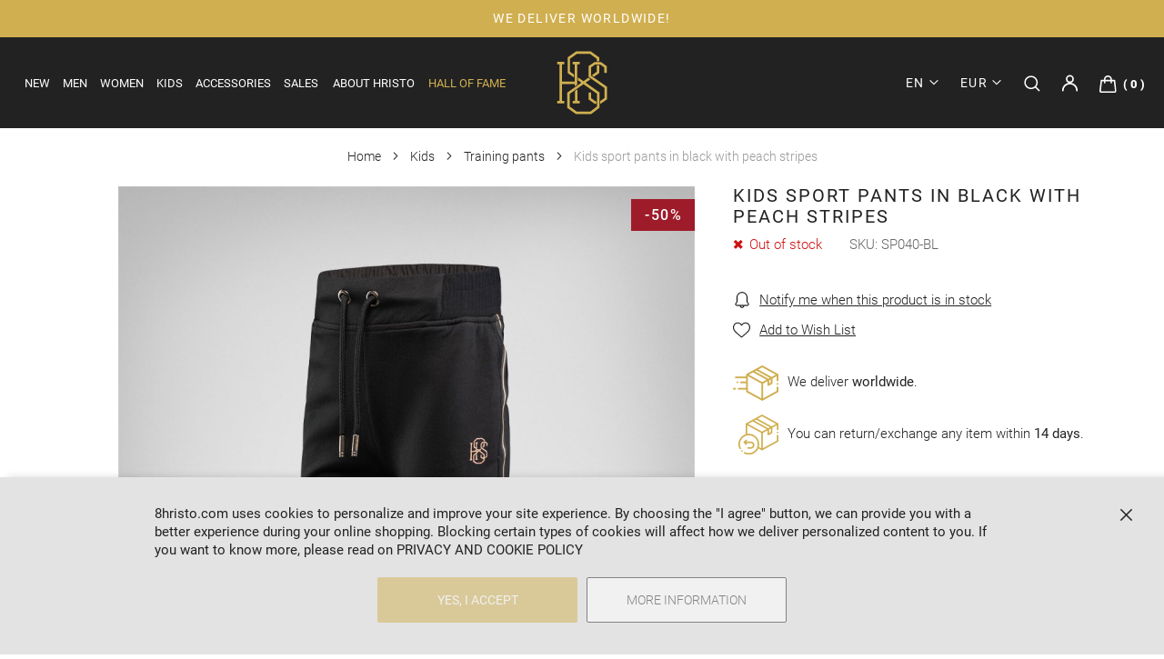

--- FILE ---
content_type: text/html; charset=UTF-8
request_url: https://8hristo.com/en/detsko-dolnishte-v-cherno-s-lenti-tsvyat-praskova-sp040-bl
body_size: 34583
content:
<!doctype html>
<html lang="en-us">
    <head prefix="og: http://ogp.me/ns# fb: http://ogp.me/ns/fb# product: http://ogp.me/ns/product#">
                <meta charset="utf-8"/>
<meta name="title" content="Kids sport pants in black with peach stripes - Hristo Stoitchkov Official"/>
<meta name="description" content="ONLINE STORE 8HRISTO. Here you will find the sports brand of the legend Hristo Stoichkov - H8S. Hristo Stoichkov Stoichkov, also known as "Kamata", is a world-famous Bulgarian football player, coach and honorary consul of Bulgaria in Spain. He is recognized as the most successful Bulgarian football player in history, chosen in the ideal team of Bulgaria of all time, winner of the most prestigious football awards (Golden Ball, Golden Boot), winner of the European Super Cup, European Champions Cup, European Cup. National Cup winners, selected in the ideal lineup and top scorer at the 1994 FIFA World Cup in the United States with 6 goals scored. Hristo Stoichkov is a three-time champion of Bulgaria with CSKA and a five-time champion of Spain with Barcelona, ​​where he remains a legend. He was elected Footballer № 1 of Bulgaria 5 times (1989,1990,1991,1992,1994)."/>
<meta name="robots" content="INDEX,FOLLOW"/>
<meta name="viewport" content="width=device-width, initial-scale=1, maximum-scale=1, user-scalable=no"/>
<meta name="format-detection" content="telephone=no"/>
<title>Kids sport pants in black with peach stripes - Hristo Stoitchkov Official</title>
                <link rel="stylesheet" type="text/css" media="all" href="https://8hristo.com/static/version1768375459/_cache/merged/178744706179752a8ce3c876888b3a6f.min.css" />
<link rel="stylesheet" type="text/css" media="screen and (min-width: 768px)" href="https://8hristo.com/static/version1768375459/frontend/Stenik/blank/en_US/css/styles-l.min.css" />
<link rel="stylesheet" type="text/css" media="print" href="https://8hristo.com/static/version1768375459/frontend/Stenik/blank/en_US/css/print.min.css" />



<link rel="preload" as="font" crossorigin="anonymous" href="https://8hristo.com/static/version1768375459/frontend/Stenik/blank/en_US/fonts/Luma-Icons.woff2" />
<link rel="preload" as="font" crossorigin="anonymous" href="https://8hristo.com/static/version1768375459/frontend/Stenik/blank/en_US/fonts/Roboto/Roboto-Medium.woff2" />
<link rel="preload" as="font" crossorigin="anonymous" href="https://8hristo.com/static/version1768375459/frontend/Stenik/blank/en_US/fonts/Roboto/Roboto-Italic.woff2" />
<link rel="preload" as="font" crossorigin="anonymous" href="https://8hristo.com/static/version1768375459/frontend/Stenik/blank/en_US/fonts/Roboto/Roboto-Regular.woff2" />
<link rel="preload" as="font" crossorigin="anonymous" href="https://8hristo.com/static/version1768375459/frontend/Stenik/blank/en_US/fonts/Roboto/Roboto-Bold.woff2" />
<link rel="preload" as="font" crossorigin="anonymous" href="https://8hristo.com/static/version1768375459/frontend/Stenik/blank/en_US/fonts/Roboto/Roboto-Light.woff2" />
<link rel="preload" as="font" crossorigin="anonymous" href="https://8hristo.com/static/version1768375459/frontend/Stenik/blank/en_US/fonts/Roboto/Roboto-Black.woff2" />
<link rel="canonical" href="https://8hristo.com/en/detsko-dolnishte-v-cherno-s-lenti-tsvyat-praskova-sp040-bl" />
<link rel="icon" type="image/x-icon" href="https://8hristo.com/media/favicon/default/logo.png" />
<link rel="shortcut icon" type="image/x-icon" href="https://8hristo.com/media/favicon/default/logo.png" />
        
<script exclude-this-tag="text/x-magento-template" >
    window.getWpGA4Cookie = function(name) {
        match = document.cookie.match(new RegExp(name + '=([^;]+)'));
        if (match) return decodeURIComponent(match[1].replace(/\+/g, ' ')) ;
    };

    window.ga4AllowServices = false;

    var isCookieRestrictionModeEnabled = 0,
        currentWebsiteId = 2,
        cookieRestrictionName = 'user_allowed_save_cookie';

    if (isCookieRestrictionModeEnabled) {
        allowedCookies = window.getWpGA4Cookie(cookieRestrictionName);

        if (allowedCookies !== undefined) {
            allowedWebsites = JSON.parse(allowedCookies);

            if (allowedWebsites[currentWebsiteId] === 1) {
                window.ga4AllowServices = true;
            }
        }
    } else {
        window.ga4AllowServices = true;
    }
</script>
        <script exclude-this-tag="text/x-magento-template" >
        if (window.ga4AllowServices) {
            window.dataLayer = window.dataLayer || [];
                        var dl4Objects = [{"0":"consent","1":"default","2":{"analytics_storage":"denied","ad_storage":"denied","ad_personalization":"denied","ad_user_data":"denied"},"length":3,"callee":true},{"0":"consent","1":"update","2":{"analytics_storage":"denied","ad_storage":"denied","ad_personalization":"denied","ad_user_data":"denied"},"length":3,"callee":true},{"pageName":"Kids sport pants in black with peach stripes - Hristo Stoitchkov Official","pageType":"product","google_tag_params":{"ecomm_pagetype":"product","ecomm_prodid":"SP040-BL","ecomm_totalvalue":0,"ecomm_category":"Kids"},"ecommerce":{"currency":"EUR","value":0,"items":[{"item_name":"Kids sport pants in black with peach stripes","affiliation":"English - English Store - English Store View","item_id":"SP040-BL","price":0,"item_category":"Kids","item_list_name":"Kids","item_list_id":"6","item_stock_status":"Out of stock","item_sale_product":"No","item_reviews_count":"0","item_reviews_score":"0"}]},"event":"view_item"},{"ecommerce":{"items":[{"item_name":"Kids sweatshirt in black and stripes in peach","affiliation":"English - English Store - English Store View","item_id":"SW050-BL","price":38.34,"item_category":"Kids","category":"Kids","item_list_name":"Related Products From Kids sport pants in black with peach stripes","item_list_id":"related_products","index":1}],"item_list_id":"related_products","item_list_name":"Related Products From Kids sport pants in black with peach stripes"},"event":"view_item_list"}];
            for (var i in dl4Objects) {
                window.dataLayer.push({ecommerce: null});
                window.dataLayer.push(dl4Objects[i]);
            }
                        var wpGA4Cookies = ['wp_ga4_user_id','wp_ga4_customerGroup'];
            wpGA4Cookies.map(function (cookieName) {
                var cookieValue = window.getWpGA4Cookie(cookieName);
                if (cookieValue) {
                    var dl4Object = {};
                    dl4Object[cookieName.replace('wp_ga4_', '')] = cookieValue;
                    window.dataLayer.push(dl4Object);
                }
            });
        }
    </script>

        
<meta name="twitter:title" content="Kids sport pants in black with peach stripes" />
<meta name="twitter:description" content="Made of 62% cotton, 30% polyester and 8% elastane.Suitable for everyday and sports.Free silhouette.Elastic belt with adjustable ties.Elastic at the ankles.Side pockets.Back pocket with an embroide ..." />
<meta name="twitter:image" content="https://8hristo.com/media/catalog/product/cache/4b02aa343b118e6de2025365d6312e7e/6/6/668_240110141542-1_-110-116_detsko_dolnishte_241542_cherno_praskova_000_1.jpg" />
<meta name="twitter:url" content="https://8hristo.com/en/detsko-dolnishte-v-cherno-s-lenti-tsvyat-praskova-sp040-bl" />
<meta name="twitter:card" content="summary" />
<meta property="og:title" content="Kids sport pants in black with peach stripes" />
<meta property="og:description" content="Made of 62% cotton, 30% polyester and 8% elastane.Suitable for everyday and sports.Free silhouette.Elastic belt with adjustable ties.Elastic at the ankles.Side pockets.Back pocket with an embroide ..." />
<meta property="og:image" content="https://8hristo.com/media/catalog/product/cache/4b02aa343b118e6de2025365d6312e7e/6/6/668_240110141542-1_-110-116_detsko_dolnishte_241542_cherno_praskova_000_1.jpg" />
<meta property="og:url" content="https://8hristo.com/en/detsko-dolnishte-v-cherno-s-lenti-tsvyat-praskova-sp040-bl" />
<meta property="og:type" content="og:product" />
<meta property="product:price:currency"
      content="EUR"/>
    <link rel="alternate" hreflang="en-us" href="https://8hristo.com/halloffame/en/detsko-dolnishte-v-cherno-s-lenti-tsvyat-praskova-sp040-bl" />
    <link rel="alternate" hreflang="bg-bg" href="https://8hristo.com/halloffame/bg/detsko-dolnishte-v-cherno-s-lenti-tsvyat-praskova-sp040-bl" />
    <link rel="alternate" hreflang="es-es" href="https://8hristo.com/es/detsko-dolnishte-v-cherno-s-lenti-tsvyat-praskova-sp040-bl" />
    <meta property="og:image" content="https://8hristo.com/static/version1768375459/frontend/Stenik/blank/en_US/images/8hristo.png" />
<!-- Google Tag Manager -->
<script exclude-this-tag="text/x-magento-template" >
    if (window.ga4AllowServices) {
        (function(w, d, s, l, i) {
            w[l] = w[l] || [];
            w[l].push({
                'gtm.start': new Date().getTime(),
                event: 'gtm.js'
            });
            var f = d.getElementsByTagName(s)[0]
                , j = d.createElement(s)
                , dl = l != 'dataLayer' ? '&l=' + l : '';
            j.async = true;
            j.src = 'https://www.googletagmanager.com/gtm.js?id=' + i + dl;
            f.parentNode.insertBefore(j, f);
        }
        )(window, document, 'script', 'dataLayer', 'GTM-K7KXLFX');
    }
</script>
<!-- End Google Tag Manager -->
    </head>
    <body data-container="body"
          data-mage-init='{"loaderAjax": {}, "loader": { "icon": "https://8hristo.com/static/version1768375459/frontend/Stenik/blank/en_US/images/loader-2.gif"}}'
        class="pl-thm-stenik pl-thm-stenik-blank page-product-configurable catalog-product-view product-detsko-dolnishte-v-cherno-s-lenti-tsvyat-praskova-sp040-bl page-layout-1column" id="html-body" itemtype="http://schema.org/Product" itemscope="itemscope">
        <!-- Google Tag Manager (noscript) -->
<noscript><iframe src="https://www.googletagmanager.com/ns.html?id=GTM-K7KXLFX"
height="0" width="0" style="display:none;visibility:hidden"></iframe></noscript>
<!-- End Google Tag Manager (noscript) -->


    <noscript>
        <div class="message global noscript">
            <div class="content">
                <p>
                    <strong>JavaScript seems to be disabled in your browser.</strong>
                    <span>
                        For the best experience on our site, be sure to turn on Javascript in your browser.                    </span>
                </p>
            </div>
        </div>
    </noscript>


    
    <!-- ko scope: 'gdpr-cookie-modal' -->
        <!--ko template: getTemplate()--><!-- /ko -->
    <!-- /ko -->
    <style>
        .amgdprjs-bar-template {
            z-index: 999;
                    bottom: 0;
                }
    </style>


<div class="page-wrapper"><header class="page-header"><div class="panel wrapper"><div class="panel header"><a class="action skip contentarea"
   href="#contentarea">
    <span>
        Skip to Content    </span>
</a>
<ul class="header links">    <li class="greet welcome" data-bind="scope: 'customer'">
        <!-- ko if: customer().fullname  -->
        <span class="logged-in"
              data-bind="text: new String('Welcome, %1!').
              replace('%1', customer().fullname)">
        </span>
        <!-- /ko -->
        <!-- ko ifnot: customer().fullname  -->
        <span class="not-logged-in"
              data-bind="text: ''"></span>
                <!-- /ko -->
    </li>
        
<!-- BLOCK customer --><!-- /BLOCK customer --><li class="link authorization-link" data-label="or">
    <a href="https://8hristo.com/en/customer/account/login/referer/aHR0cHM6Ly84aHJpc3RvLmNvbS9lbi9kZXRza28tZG9sbmlzaHRlLXYtY2hlcm5vLXMtbGVudGktdHN2eWF0LXByYXNrb3ZhLXNwMDQwLWJs/"        >Sign In</a>
</li>
<li><a href="https://8hristo.com/en/customer/account/create/" id="id1piq6DO1" >Create an Account</a></li></ul><div class="header-delivery"><p>We deliver worldwide!</p></div></div></div><div class="header content">    <div class="sections nav-sections">
                <div class="section-items nav-sections-items"
             data-mage-init='{"tabs":{"openedState":"active"}}'>
                                            <div class="section-item-title nav-sections-item-title"
                     data-role="collapsible">
                    <a class="nav-sections-item-switch"
                       data-toggle="switch" href="#store.menu">
                        Menu                    </a>
                </div>
                <div class="section-item-content nav-sections-item-content"
                     id="store.menu"
                     data-role="content">
                    
<nav class="navigation" data-action="navigation">
    <ul data-mage-init='{"menu":{"responsive":true, "expanded":true, "position":{"my":"left top","at":"left bottom"}}}'>
        <li  class="level0 nav-1 category-item first level-top"><a href="https://8hristo.com/en/new"  class="level-top" ><span>New</span></a></li><li  class="level0 nav-2 category-item level-top parent"><a href="https://8hristo.com/en/men"  class="level-top" ><span>Men</span></a><ul class="level0 submenu"><li  class="level1 nav-2-1 category-item first"><a href="https://8hristo.com/en/men/new-men" ><span>New</span></a></li><li  class="level1 nav-2-2 category-item"><a href="https://8hristo.com/en/men/sport-suits" ><span>Sport suits</span></a></li><li  class="level1 nav-2-3 category-item"><a href="https://8hristo.com/en/men/t-shirts" ><span>T-shirts</span></a></li><li  class="level1 nav-2-4 category-item"><a href="https://8hristo.com/en/men/sweatshirts" ><span>Sweatshirts</span></a></li><li  class="level1 nav-2-5 category-item"><a href="https://8hristo.com/en/men/vetrovki" ><span>Windbreakers</span></a></li><li  class="level1 nav-2-6 category-item"><a href="https://8hristo.com/en/men/jackets" ><span>Jackets</span></a></li><li  class="level1 nav-2-7 category-item"><a href="https://8hristo.com/en/men/shoes" ><span>Shoes</span></a></li><li  class="level1 nav-2-8 category-item"><a href="https://8hristo.com/en/men/jeans" ><span>Jeans</span></a></li><li  class="level1 nav-2-9 category-item"><a href="https://8hristo.com/en/men/shirts" ><span>Shirts</span></a></li><li  class="level1 nav-2-10 category-item"><a href="https://8hristo.com/en/men/shorts-and-bermuda-shorts" ><span>Shorts</span></a></li><li  class="level1 nav-2-11 category-item"><a href="https://8hristo.com/en/men/swimsuit" ><span>Swimsuit</span></a></li><li  class="level1 nav-2-12 category-item"><a href="https://8hristo.com/en/men/other-clothing" ><span>Other clothes</span></a></li><li  class="level1 nav-2-13 category-item last"><a href="https://8hristo.com/en/men/men-s-accessories" ><span>Accessories</span></a></li></ul></li><li  class="level0 nav-3 category-item level-top parent"><a href="https://8hristo.com/en/women"  class="level-top" ><span>Women</span></a><ul class="level0 submenu"><li  class="level1 nav-3-1 category-item first"><a href="https://8hristo.com/en/women/new-women" ><span>New</span></a></li><li  class="level1 nav-3-2 category-item"><a href="https://8hristo.com/en/women/sportni-ekipi" ><span>Sports suits</span></a></li><li  class="level1 nav-3-3 category-item"><a href="https://8hristo.com/en/women/teniski" ><span>T-Shirts</span></a></li><li  class="level1 nav-3-4 category-item"><a href="https://8hristo.com/en/women/suitsharti" ><span>Sweatshirts</span></a></li><li  class="level1 nav-3-5 category-item"><a href="https://8hristo.com/en/women/sportni-dolnishta" ><span>Sports pants</span></a></li><li  class="level1 nav-3-6 category-item"><a href="https://8hristo.com/en/women/vetrovki" ><span>Windbreakers and jackets</span></a></li><li  class="level1 nav-3-7 category-item"><a href="https://8hristo.com/en/women/women-shoes" ><span>Shoes</span></a></li><li  class="level1 nav-3-8 category-item"><a href="https://8hristo.com/en/women/banski" ><span>Swimsuit</span></a></li><li  class="level1 nav-3-9 category-item last"><a href="https://8hristo.com/en/women/women-s-accessories" ><span>Accessories</span></a></li></ul></li><li  class="level0 nav-4 category-item level-top parent"><a href="https://8hristo.com/en/kids"  class="level-top" ><span>Kids</span></a><ul class="level0 submenu"><li  class="level1 nav-4-1 category-item first"><a href="https://8hristo.com/en/kids/sportni-ekipi" ><span>Sport suits</span></a></li><li  class="level1 nav-4-2 category-item"><a href="https://8hristo.com/en/kids/teniski" ><span>T-shirts</span></a></li><li  class="level1 nav-4-3 category-item"><a href="https://8hristo.com/en/kids/suitsharti" ><span>Sweatshirts</span></a></li><li  class="level1 nav-4-4 category-item"><a href="https://8hristo.com/en/kids/sportni-dolnishta" ><span>Training pants</span></a></li><li  class="level1 nav-4-5 category-item"><a href="https://8hristo.com/en/kids/shorti-i-bermudi" ><span>Shorts</span></a></li><li  class="level1 nav-4-6 category-item"><a href="https://8hristo.com/en/kids/bluzi" ><span>Long sleeve t-shirts</span></a></li><li  class="level1 nav-4-7 category-item"><a href="https://8hristo.com/en/kids/obuvki" ><span>Shoes</span></a></li><li  class="level1 nav-4-8 category-item last"><a href="https://8hristo.com/en/kids/aksesoari" ><span>Accessories</span></a></li></ul></li><li  class="level0 nav-5 category-item level-top parent"><a href="https://8hristo.com/en/accessories"  class="level-top" ><span>Accessories</span></a><ul class="level0 submenu"><li  class="level1 nav-5-1 category-item first"><a href="https://8hristo.com/en/accessories/ochila" ><span>Sunglasses</span></a></li><li  class="level1 nav-5-2 category-item"><a href="https://8hristo.com/en/accessories/futbolni-topki" ><span>Soccer balls</span></a></li><li  class="level1 nav-5-3 category-item"><a href="https://8hristo.com/en/accessories/shapki-i-shalove" ><span>Hats</span></a></li><li  class="level1 nav-5-4 category-item"><a href="https://8hristo.com/en/accessories/chanti-i-ranitsi" ><span>Bags and backpacks</span></a></li><li  class="level1 nav-5-5 category-item"><a href="https://8hristo.com/en/accessories/portfeyli" ><span>Wallets</span></a></li><li  class="level1 nav-5-6 category-item"><a href="https://8hristo.com/en/accessories/kolani" ><span>Belts</span></a></li><li  class="level1 nav-5-7 category-item"><a href="https://8hristo.com/en/accessories/drugi-aksesoari" ><span>Other accessories</span></a></li><li  class="level1 nav-5-8 category-item"><a href="https://8hristo.com/en/accessories/chorapi" ><span>Socks</span></a></li><li  class="level1 nav-5-9 category-item"><a href="https://8hristo.com/en/accessories/books" ><span>Books</span></a></li><li  class="level1 nav-5-10 category-item last"><a href="https://8hristo.com/en/accessories/podarachni-torbichki" ><span>Gift bags</span></a></li></ul></li><li  class="level0 nav-6 category-item last level-top"><a href="https://8hristo.com/en/outlet"  class="level-top" ><span>Sales</span></a></li>    </ul>
            <div class="menu-additional-links">
            <ul>
<li><a href="/hristo">About Hristo</a></li>
<li class="gold"><a href="https://8hristo.com/halloffame/en/">HALL OF FAME</a></li>
</ul>        </div>
                <div class="responsive-menu-links">
            <ul>
<li><a href="/news"><span style="white-space: pre-wrap;">News</span></a></li>
<li><a href="/en/delivery-info-en"><span style="white-space: pre-wrap;">Delivery Information</span></a></li>
<li><a href="/contact"><span style="white-space: pre-wrap;">Contact</span></a></li>
</ul>        </div>
    </nav>

                </div>
                                            <div class="section-item-title nav-sections-item-title"
                     data-role="collapsible">
                    <a class="nav-sections-item-switch"
                       data-toggle="switch" href="#store.links">
                        Account                    </a>
                </div>
                <div class="section-item-content nav-sections-item-content"
                     id="store.links"
                     data-role="content">
                    <!-- Account links -->                </div>
                                            <div class="section-item-title nav-sections-item-title"
                     data-role="collapsible">
                    <a class="nav-sections-item-switch"
                       data-toggle="switch" href="#store.settings">
                        BG/EN                    </a>
                </div>
                <div class="section-item-content nav-sections-item-content"
                     id="store.settings"
                     data-role="content">
                            <div class="switcher language switcher-language switcher-language-block" id="language_6968512999984">
        <div class="actions dropdown options switcher-options">
            <p><strong>EN</strong></p>
<ul>
<li><a href="https://8hristo.com">BG</a></li>
<li><a href="https://8hristo.com/es/">ES</a></li>
</ul>        </div>
    </div>
    
                <div class="switcher currency switcher-currency" id="switcher-currency-nav">
        <div class="actions dropdown options switcher-options">
            <div class="action toggle switcher-trigger"
                 id="switcher-currency-trigger-nav"
                 data-mage-init='{"dropdown":{}}'
                 data-toggle="dropdown"
                 data-trigger-keypress-button="true">
                <strong class="language-EUR"><span>EUR</span></strong>
            </div>
            <ul class="dropdown switcher-dropdown" data-target="dropdown">
                                                                                                <li class="currency-USD switcher-option">
                            <a href="#" data-post='{"action":"https:\/\/8hristo.com\/en\/directory\/currency\/switch\/","data":{"currency":"USD"}}'>USD</a>
                        </li>
                                                </ul>
        </div>
    </div>
                </div>
                    </div>
    </div>
<span data-action="toggle-nav" class="action nav-toggle"><span>Toggle Nav</span></span>
<a
    class="logo"
    href="https://8hristo.com/en/"
    title="8Hristo.com"
    aria-label="store logo">
    <img src="https://8hristo.com/static/version1768375459/frontend/Stenik/blank/en_US/images/logo.svg"
         title="8Hristo.com"
         alt="8Hristo.com"
            width="56"            height="70"    />
</a>


<div class="header-content-right">        <div class="switcher language switcher-language switcher-language-block" id="language_696851299ab1e">
        <div class="actions dropdown options switcher-options">
            <p><strong>EN</strong></p>
<ul>
<li><a href="https://8hristo.com">BG</a></li>
<li><a href="https://8hristo.com/es/">ES</a></li>
</ul>        </div>
    </div>
    
                <div class="switcher currency switcher-currency" id="switcher-currency">
        <div class="actions dropdown options switcher-options">
            <div class="action toggle switcher-trigger"
                 id="switcher-currency-trigger"
                 data-mage-init='{"dropdown":{}}'
                 data-toggle="dropdown"
                 data-trigger-keypress-button="true">
                <strong class="language-EUR"><span>EUR</span></strong>
            </div>
            <ul class="dropdown switcher-dropdown" data-target="dropdown">
                                                                                                <li class="currency-USD switcher-option">
                            <a href="#" data-post='{"action":"https:\/\/8hristo.com\/en\/directory\/currency\/switch\/","data":{"currency":"USD"}}'>USD</a>
                        </li>
                                                </ul>
        </div>
    </div>

<div class="block block-search block-xsearch">
    <label onclick="showHideSearch()" id="search-label" class="label" for="search" data-role="minisearch-label">
        <svg width="18" height="18" fill="none" xmlns="http://www.w3.org/2000/svg">
            <path fill-rule="evenodd" clip-rule="evenodd" d="M13.642 7.72c0 3.179-2.608 5.774-5.847 5.774-3.24 0-5.848-2.595-5.848-5.774s2.608-5.774 5.848-5.774c3.24 0 5.847 2.595 5.847 5.774Zm-.92 5.48v-.001l3.62 3.58-3.62-3.58Zm.786-.808a7.262 7.262 0 0 0 1.697-4.672c0-4.057-3.323-7.337-7.41-7.337-4.088 0-7.41 3.28-7.41 7.337s3.322 7.337 7.41 7.337c1.71 0 3.285-.574 4.54-1.538l3.651 3.613a.824.824 0 0 0 1.156 0 .803.803 0 0 0 0-1.144l-3.634-3.596Z" fill="#fff"></path>
        </svg>
    </label>
    <section 
            id="amasty-search-wrapper-block" 
            class="amsearch-wrapper-block"
            data-amsearch-wrapper="block"
            data-bind="
                scope: 'amsearch_wrapper',
                mageInit: {
                    'Magento_Ui/js/core/app': {
                        components: {
                            amsearch_wrapper: {
                                component: 'Amasty_Xsearch/js/wrapper',
                                data: {&quot;url&quot;:&quot;https:\/\/8hristo.com\/en\/amasty_xsearch\/autocomplete\/index\/&quot;,&quot;url_result&quot;:&quot;https:\/\/8hristo.com\/en\/catalogsearch\/result\/&quot;,&quot;url_popular&quot;:&quot;https:\/\/8hristo.com\/en\/search\/term\/popular\/&quot;,&quot;isDynamicWidth&quot;:false,&quot;isProductBlockEnabled&quot;:true,&quot;width&quot;:743,&quot;displaySearchButton&quot;:false,&quot;fullWidth&quot;:false,&quot;minChars&quot;:3,&quot;delay&quot;:500,&quot;currentUrlEncoded&quot;:&quot;aHR0cHM6Ly84aHJpc3RvLmNvbS9lbi9kZXRza28tZG9sbmlzaHRlLXYtY2hlcm5vLXMtbGVudGktdHN2eWF0LXByYXNrb3ZhLXNwMDQwLWJs&quot;,&quot;color_settings&quot;:[],&quot;popup_display&quot;:0,&quot;preloadEnabled&quot;:false,&quot;isSeoUrlsEnabled&quot;:false,&quot;seoKey&quot;:&quot;search&quot;,&quot;isSaveSearchInputValueEnabled&quot;:false}                            }
                        }
                    }
                }">
        <div class="amsearch-form-block"
            data-bind="
                style: {
                        width: resized() ? data.width + 'px' : ''
                },
                css: {
                    '-opened': opened
                },
                afterRender: initCssVariables">
                        
<section class="amsearch-input-wrapper"
         data-bind="
            css: {
                '-dynamic-width': data.isDynamicWidth,
                '-match': $data.readyForSearch(),
                '-typed': inputValue && inputValue().length
            }">
    <input type="text"
           name="q"
           placeholder="Enter&#x20;Keyword&#x20;or&#x20;Item"
           class="amsearch-input"
           maxlength="128"
           role="combobox"
           aria-haspopup="false"
           aria-autocomplete="both"
           autocomplete="off"
           aria-expanded="false"
           data-amsearch-block="input"
           enterkeyhint="search"
           data-bind="
                afterRender: initInputValue,
                hasFocus: focused,
                value: inputValue,
                event: {
                    keypress: onEnter
                },
                valueUpdate: 'input'">
    <!-- ko template: { name: templates.loader } --><!-- /ko -->
    <button class="amsearch-button -close -clear -icon"
            style="display: none"
            data-bind="
                event: {
                    click: inputValue.bind(this, '')
                },
                attr: {
                    title: $t('Clear Field')
                },
                visible: inputValue && inputValue().length">
    </button>
    <button class="amsearch-button -loupe -clear -icon -disabled"
            data-bind="
                event: {
                    click: search
                },
                css: {
                    '-disabled': !$data.match()
                },
                attr: {
                    title: $t('Search')
                }">
    </button>
</section>
            
            
<section class="amsearch-result-section"
         data-amsearch-js="results"
         style="display: none;"
         data-bind="
            css: {
                '-small': $data.data.width < 700 && !$data.data.fullWidth
            },
            afterRender: function (node) {
                initResultSection(node, 1)
            },
            style: resultSectionStyles(),
            visible: $data.opened()">
    <!-- ko if: !$data.match() && $data.preload() -->
        <!-- ko template: { name: templates.preload } --><!-- /ko -->
    <!-- /ko -->
    <!-- ko if: $data.match() -->
        <!-- ko template: { name: templates.results } --><!-- /ko -->
    <!-- /ko -->
    <!-- ko if: $data.message() && $data.message().length -->
        <!-- ko template: { name: templates.message } --><!-- /ko -->
    <!-- /ko -->
</section>
        </div>
            </section>
</div>

<!-- BLOCK header.customer_navigation --><div class="header-user-box">
        <span class="header-user" data-mage-init='{"dropdown":{}}'
             data-toggle="dropdown" >
        <svg width="17" height="20" fill="none" xmlns="http://www.w3.org/2000/svg"><g clip-path="url(#a)"><path fill-rule="evenodd" clip-rule="evenodd" d="M12.886 4.886a4.393 4.393 0 0 1-3.187 4.219c4.19.585 7.426 4.192 7.426 8.542a.853.853 0 0 1-1.707 0A6.927 6.927 0 0 0 8.5 10.728a6.926 6.926 0 0 0-6.918 6.919.853.853 0 0 1-1.707 0c0-4.35 3.235-7.957 7.426-8.542a4.393 4.393 0 0 1-3.187-4.22A4.39 4.39 0 0 1 8.5.5a4.39 4.39 0 0 1 4.386 4.386ZM8.5 7.566a2.683 2.683 0 0 1-2.68-2.68 2.683 2.683 0 0 1 2.68-2.68 2.683 2.683 0 0 1 2.68 2.68 2.683 2.683 0 0 1-2.68 2.68Z" fill="#fff"/></g><defs><clipPath id="a"><path fill="#fff" d="M0 0h17v20H0z"/></clipPath></defs></svg>
    </span>
        <ul>
                    
<li class="authorization-link">
    <a href="https://8hristo.com/en/customer/account/login/referer/aHR0cHM6Ly84aHJpc3RvLmNvbS9lbi9kZXRza28tZG9sbmlzaHRlLXYtY2hlcm5vLXMtbGVudGktdHN2eWF0LXByYXNrb3ZhLXNwMDQwLWJs/">
        Login    </a>
</li>
            <li><a href="https://8hristo.com/en/customer/account/create/" id="idjZeyAVpC" >Registration</a></li>            </ul>
</div>
<!-- /BLOCK header.customer_navigation -->
<div data-block="minicart" class="minicart-wrapper">
    <a class="action showcart" href="https://8hristo.com/en/checkout/cart/"
       data-bind="scope: 'minicart_content'" title="My Cart">
        <svg width="19" height="19" viewBox="0 0 19 19" fill="none" xmlns="http://www.w3.org/2000/svg"><g clip-path="url(#clip0_1103_18957)"><path d="M1.99986 19H1.75986C1.49811 18.9695 1.24498 18.8875 1.01501 18.7588C0.785051 18.63 0.582793 18.4572 0.419863 18.25C0.0942723 17.8335 -0.0531383 17.305 0.00986359 16.78L1.34986 5.52002C1.37414 5.32733 1.46768 5.15005 1.61304 5.02125C1.7584 4.89245 1.94565 4.82092 2.13986 4.82002H4.93986V4.42002C4.94251 3.25215 5.4083 2.13301 6.23505 1.30814C7.0618 0.483267 8.18199 0.0200165 9.34986 0.0200195C10.516 0.0226609 11.6336 0.487079 12.4582 1.31167C13.2828 2.13626 13.7472 3.25388 13.7499 4.42002V4.82002H16.5399C16.7358 4.81848 16.9255 4.88891 17.0729 5.01793C17.2204 5.14696 17.3154 5.32562 17.3399 5.52002L18.6799 16.78C18.6799 16.78 18.6799 16.94 18.6799 17.02C18.6799 17.5505 18.4692 18.0592 18.0941 18.4342C17.719 18.8093 17.2103 19.02 16.6799 19.02L1.99986 19ZM1.59986 16.95C1.59298 17.07 1.63234 17.1881 1.70986 17.28C1.78593 17.3521 1.88522 17.3946 1.98986 17.4H16.6899C16.7473 17.4016 16.8043 17.3897 16.8564 17.3654C16.9085 17.3411 16.9542 17.305 16.9899 17.26C17.0279 17.2186 17.0565 17.1695 17.0738 17.116C17.091 17.0625 17.0965 17.0058 17.0899 16.95L15.8299 6.40002H13.7499V8.00002C13.7499 8.10592 13.7289 8.21078 13.688 8.30849C13.6472 8.40621 13.5874 8.49485 13.512 8.56927C13.4367 8.64369 13.3473 8.70241 13.2491 8.74202C13.1509 8.78163 13.0458 8.80134 12.9399 8.80002C12.7277 8.80002 12.5242 8.71573 12.3742 8.56571C12.2241 8.41568 12.1399 8.21219 12.1399 8.00002V6.40002H6.53986V8.00002C6.54119 8.1046 6.52173 8.20841 6.48262 8.30541C6.44351 8.40242 6.38553 8.49069 6.31204 8.56511C6.23855 8.63953 6.15102 8.69862 6.05451 8.73894C5.95801 8.77927 5.85445 8.80003 5.74986 8.80002C5.64397 8.80134 5.53886 8.78163 5.44065 8.74202C5.34243 8.70241 5.25305 8.64369 5.1777 8.56927C5.10235 8.49485 5.04253 8.40621 5.0017 8.30849C4.96087 8.21078 4.93986 8.10592 4.93986 8.00002V6.40002H2.85986L1.59986 16.95ZM12.1399 4.80002V4.40002C12.1412 4.03279 12.07 3.66892 11.9304 3.32926C11.7907 2.98961 11.5854 2.68086 11.3262 2.42072C11.067 2.16059 10.759 1.95418 10.4199 1.81335C10.0807 1.67251 9.71709 1.60002 9.34986 1.60002C8.98132 1.5987 8.61615 1.67016 8.27528 1.81028C7.93441 1.9504 7.62456 2.15644 7.3635 2.41658C7.10243 2.67671 6.89529 2.98583 6.75395 3.32619C6.61262 3.66656 6.53986 4.03148 6.53986 4.40002V4.80002H12.1399Z" fill="white"/></g><defs><clipPath id="clip0_1103_18957"><rect width="18.7" height="19" fill="white"/></clipPath></defs></svg>
        <span class="counter qty empty"
              data-bind="css: { empty: !!getCartParam('summary_count') == false && !isLoading() },
               blockLoader: isLoading">
            <!-- ko if: getCartParam('summary_count') -->
                <!-- ko text: getCartParam('summary_count') --><!-- /ko -->
            <!-- /ko -->
            <!-- ko ifnot: getCartParam('summary_count') -->
                0
            <!-- /ko -->
        </span>
    </a>
            <div class="block block-minicart"
             data-role="dropdownDialog"
             data-mage-init='{"dropdownDialog":{
                "appendTo":"[data-block=minicart]",
                "triggerTarget":".showcart",
                "timeout": "2000",
                "closeOnMouseLeave": false,
                "closeOnEscape": true,
                "triggerClass":"active",
                "parentClass":"active",
                "buttons":[]}}'>
            <div id="minicart-content-wrapper" data-bind="scope: 'minicart_content'">
                <!-- ko template: getTemplate() --><!-- /ko -->
            </div>
            <div id="cart-page">
   <div id="block-cart-list" data-bind="scope:'minicart-addons'" class="block">
       <!-- ko template: getTemplate() --><!-- /ko -->
              </div>
</div>        </div>
            
</div>
</div></div></header><div class="breadcrumbs">
    <ul class="items">
                    <li class="item home">
                            <a href="https://8hristo.com/en/"
                   title="Go to Home Page">
                    Home                </a>
                        </li>
                    <li class="item category6">
                            <a href="https://8hristo.com/en/kids"
                   title="">
                    Kids                </a>
                        </li>
                    <li class="item category75">
                            <a href="https://8hristo.com/en/kids/sportni-dolnishta"
                   title="">
                    Training pants                </a>
                        </li>
                    <li class="item product">
                            <strong>Kids sport pants in black with peach stripes</strong>
                        </li>
            </ul>
</div>
<main id="maincontent" class="page-main"><a id="contentarea" tabindex="-1"></a>
<div class="page messages"><div data-placeholder="messages"></div>
<div data-bind="scope: 'messages'">
    <!-- ko if: cookieMessagesObservable() && cookieMessagesObservable().length > 0 -->
    <div aria-atomic="true" role="alert" class="messages" data-bind="foreach: {
        data: cookieMessagesObservable(), as: 'message'
    }">
        <div data-bind="attr: {
            class: 'message-' + message.type + ' ' + message.type + ' message',
            'data-ui-id': 'message-' + message.type
        }">
            <div data-bind="html: $parent.prepareMessageForHtml(message.text)"></div>
        </div>
    </div>
    <!-- /ko -->

    <div aria-atomic="true" role="alert" class="messages" data-bind="foreach: {
        data: messages().messages, as: 'message'
    }, afterRender: purgeMessages">
        <div data-bind="attr: {
            class: 'message-' + message.type + ' ' + message.type + ' message',
            'data-ui-id': 'message-' + message.type
        }">
            <div data-bind="html: $parent.prepareMessageForHtml(message.text)"></div>
        </div>
    </div>
</div>


</div><div class="columns"><div class="column main"><div class="product-info-main"><div class="page-title-wrapper&#x20;product">
    <h1 class="page-title"
                >
        <span class="base" data-ui-id="page-title-wrapper" itemprop="name">Kids sport pants in black with peach stripes</span>    </h1>
    </div>
<div class="product-info-stock-sku">
            <div class="stock unavailable" title="Availability">
            <span>Out of stock</span>
        </div>
    <div class="availability only configurable-variation-qty" title="Qty">
    Only <strong>%1</strong> left</div>

<div class="product attribute sku">
            <strong class="type">SKU</strong>
        <div class="value" itemprop="sku">SP040-BL</div>
</div>
</div>

<div class="product-add-form">
    <form data-product-sku="SP040-BL"
          action="https://8hristo.com/en/checkout/cart/add/uenc/aHR0cHM6Ly84aHJpc3RvLmNvbS9lbi9kZXRza28tZG9sbmlzaHRlLXYtY2hlcm5vLXMtbGVudGktdHN2eWF0LXByYXNrb3ZhLXNwMDQwLWJs/product/8201/" method="post"
          id="product_addtocart_form">
        <input type="hidden" name="product" value="8201" />
        <input type="hidden" name="selected_configurable_option" value="" />
        <input type="hidden" name="related_product" id="related-products-field" value="" />
        <input type="hidden" name="item"  value="8201" />
        <input name="form_key" type="hidden" value="lk8CrB5HvLFAX8QR" />                
                            
                            </form>
</div>



<div class="product alert stock">
            <a href="https://8hristo.com/en/productalert/add/stock/product_id/8201/uenc/aHR0cHM6Ly84aHJpc3RvLmNvbS9lbi9kZXRza28tZG9sbmlzaHRlLXYtY2hlcm5vLXMtbGVudGktdHN2eWF0LXByYXNrb3ZhLXNwMDQwLWJs/"
           title="Notify me when this product is in stock" class="action alert">
            Notify me when this product is in stock        </a>
    </div>
<div class="product-social-links"><div class="product-addto-links" data-role="add-to-links">
        <a href="#"
       class="action towishlist"
       data-post='{"action":"https:\/\/8hristo.com\/en\/wishlist\/index\/add\/","data":{"product":8201,"uenc":"aHR0cHM6Ly84aHJpc3RvLmNvbS9lbi9kZXRza28tZG9sbmlzaHRlLXYtY2hlcm5vLXMtbGVudGktdHN2eWF0LXByYXNrb3ZhLXNwMDQwLWJs"}}'
       data-action="add-to-wishlist"><span>Add to Wish List</span></a>

    <div class="social-share-btn-wrap" id="socials-wrapper">
        <span class="social-share-title">
            <svg xmlns="http://www.w3.org/2000/svg" width="18" height="19" fill="none"><path fill="#222" d="M14.625 12.32a3.384 3.384 0 0 0-2.714 1.357l-5.298-2.679a3.298 3.298 0 0 0-.11-2.194l5.553-3.301a3.383 3.383 0 0 0 2.569 1.177C16.486 6.68 18 5.18 18 3.34 18 1.498 16.486 0 14.625 0S11.25 1.498 11.25 3.34c0 .425.081.833.228 1.207l-5.566 3.31a3.383 3.383 0 0 0-2.537-1.14C1.514 6.717 0 8.215 0 10.057c0 1.841 1.514 3.34 3.375 3.34 1.13 0 2.131-.553 2.744-1.398l5.282 2.671a3.296 3.296 0 0 0-.151.99c0 1.842 1.514 3.34 3.375 3.34S18 17.502 18 15.66c0-1.841-1.514-3.34-3.375-3.34Zm0-11.207c1.24 0 2.25 1 2.25 2.227 0 1.228-1.01 2.226-2.25 2.226s-2.25-.998-2.25-2.226 1.01-2.227 2.25-2.227Zm-11.25 11.17c-1.24 0-2.25-.999-2.25-2.226 0-1.228 1.01-2.227 2.25-2.227s2.25.999 2.25 2.227c0 1.227-1.01 2.226-2.25 2.226Zm11.25 5.604c-1.24 0-2.25-1-2.25-2.227 0-1.228 1.01-2.226 2.25-2.226s2.25.998 2.25 2.226-1.01 2.227-2.25 2.227Z"/></svg>
            Share        </span>
    </div>
    
</div>
</div>    
<div class="product-benefits"><p><img src="https://8hristo.com/media/wysiwyg/delivery.png" alt="" width="50" height="39">Wе deliver <strong>worldwide</strong>.</p>
<p><img src="https://8hristo.com/media/wysiwyg/exchange.png" alt="" width="50" height="44">You can return/exchange any item within <strong> 14 days</strong>.</p></div>    <div class="product info detailed">
                <div class="product data items" data-mage-init='{"accordion":{"openedState":"active", "collapsible": true, "active": false}}'>
                                                            <div class="data item title"
                     data-role="collapsible" id="tab-label-description">
                    <a class="data switch"
                       tabindex="-1"
                       data-toggle="trigger"
                       href="#description"
                       id="tab-label-description-title">
                        Details                    </a>
                </div>
                <div class="data item content"
                     aria-labelledby="tab-label-description-title" id="description" data-role="content">
                    
<div class="product attribute description">
        <div class="value" ><ul>
<li>Made of 62% cotton, 30% polyester and 8% elastane.</li>
<li>Suitable for everyday and sports.</li>
<li>Free silhouette.</li>
<li>Elastic belt with adjustable ties.</li>
<li>Elastic at the ankles.</li>
<li>Side pockets.</li>
<li>Back pocket with an embroidered signature of Hristo Stoitchkov.</li>
<li>Embroidered H8S logo on the left leg.</li>
</ul></div>
</div>
                </div>
                                                            <div class="data item title"
                     data-role="collapsible" id="tab-label-product.delivery.tab">
                    <a class="data switch"
                       tabindex="-1"
                       data-toggle="trigger"
                       href="#product.delivery.tab"
                       id="tab-label-product.delivery.tab-title">
                        Delivery and Returns                    </a>
                </div>
                <div class="data item content"
                     aria-labelledby="tab-label-product.delivery.tab-title" id="product.delivery.tab" data-role="content">
                    <ul>
<li>Orders delivered to the UK are subject to customs duties, according to the conditions of the customs authorities.</li>
</ul>                </div>
                                    </div>
    </div>

</div>    
<input name="form_key" type="hidden" value="lk8CrB5HvLFAX8QR" /><div id="authenticationPopup" data-bind="scope:'authenticationPopup', style: {display: 'none'}">
            <!-- ko template: getTemplate() --><!-- /ko -->
        
</div>





<div class="product media">
    
    <span class="product-label promo-percent-label"
            >
        -50%    </span>
<a id="gallery-prev-area" tabindex="-1"></a>
<div class="action-skip-wrapper"><a class="action skip gallery-next-area"
   href="#gallery-next-area">
    <span>
        Skip to the end of the images gallery    </span>
</a>
</div>

<div class="gallery-placeholder _block-content-loading" data-gallery-role="gallery-placeholder">
    <img
        alt="main product photo"
        class="gallery-placeholder__image"
        src="https://8hristo.com/media/catalog/product/cache/57c8a55e6eae70f8f073be996929b624/6/6/668_240110141542-1_-110-116_detsko_dolnishte_241542_cherno_praskova_000_1.jpg"
        width="634"        height="795"    />
    <link itemprop="image" href="https://8hristo.com/media/catalog/product/cache/57c8a55e6eae70f8f073be996929b624/6/6/668_240110141542-1_-110-116_detsko_dolnishte_241542_cherno_praskova_000_1.jpg">
</div>


<div class="action-skip-wrapper"><a class="action skip gallery-prev-area"
   href="#gallery-prev-area">
    <span>
        Skip to the beginning of the images gallery    </span>
</a>
</div><a id="gallery-next-area" tabindex="-1"></a>
<div class="product-stickybar">
<div class="page-main">
    <div class="product-stickybar-wrapper">
        

<div class="product-stickybar-image">
    <img
        alt="Kids sport pants in black with peach stripes"
        class="gallery-placeholder__image"
        src="https://8hristo.com/media/catalog/product/cache/57c8a55e6eae70f8f073be996929b624/6/6/668_240110141542-1_-110-116_detsko_dolnishte_241542_cherno_praskova_000_1.jpg"
    />
</div>        <div class="product-stickybar-title">
            <span>Kids sport pants in black with peach stripes</span>
        </div>
    </div>
</div>
</div></div>

    <div class="block related">
        <div class="section-title">Combine this product with</div>
        <div class="block-content content" aria-labelledby="block-related-heading">
            <div class="products-grid grid products-related" id="slider_69685129b36f6" data-bind="scope: 'slider_69685129b36f6'">
                <!-- ko if: loading -->
                    <div class="stenik-slider-loader"></div>
                <!-- /ko -->
                <!-- ko template: getTemplate() --><!-- /ko -->
            </div>
        </div>
    </div>

    


    <div class="block block-products-list similar-products" >
        <div class="section-title">You will also like</div>

        <div class="block-content">
            <div class="products-grid grid" id="slider_69685129b9853" data-bind="scope: 'slider_69685129b9853'">
                <!-- ko if: loading -->
                    <div class="stenik-slider-loader"></div>
                <!-- /ko -->
                <!-- ko template: getTemplate() --><!-- /ko -->
            </div>
        </div>

        
    </div>





<!--
/**
 * Copyright &copy; Magento, Inc. All rights reserved.
 * See COPYING.txt for license details.
 */
--><div class="admin__data-grid-outer-wrap" data-bind="scope: 'widget_recently_viewed.widget_recently_viewed'">
    <div data-role="spinner" data-component="widget_recently_viewed.widget_recently_viewed.widget_columns" class="admin__data-grid-loading-mask">
        <div class="spinner">
            <span></span><span></span><span></span><span></span><span></span><span></span><span></span><span></span>
        </div>
    </div>
    <!-- ko template: getTemplate() --><!-- /ko -->
</div>




<section class="amsearch-overlay-block"
         data-bind="
            scope: 'index = amsearch_overlay_section',
            mageInit: {
                'Magento_Ui/js/core/app': {
                    components: {
                        'amsearch_overlay_section': {
                            component: 'Amasty_Xsearch/js/components/overlay'
                        }
                    }
                }
            }">
    <div class="amsearch-overlay"
         data-bind="
            event: {
                click: hide
            },
            afterRender: initNode">
    </div>
</section>


</div></div></main><footer class="page-footer"><div id="footer-top" class="footer-top clearfix"><div class="footer content"><div class="footer-col expandable col1"><p class="title"><span style="white-space: pre-wrap;">Information</span></p>
<ul>
<li><a href="/en/terms-of-use">Terms of use</a></li>
<li><a href="/en/privacy-policy-en">Privacy policy</a></li>
<li><a href="/en/cookie-policy-en">Cookie policy</a></li>
<li><a class="-show" href="#" data-amcookie-js="footer-link">Cookie Settings</a></li>
<li><a href="/en/contact">Contact</a></li>
</ul></div><div class="footer-col expandable col2"><p class="title"><span style="white-space: pre-wrap;">Service</span></p>
<ul>
<li><a href="/en/customer/account/login/referer/aHR0cHM6Ly84aHJpc3RvLnN0ZW5pay5zaXRlL2VuL2ZhcS1lbg%2C%2C/">Login / Register</a></li>
<li><a href="/en/faqs">FAQs</a></li>
<li><a href="/en/delivery-info-en">Delivery Information</a></li>
<li><a href="/en/return-policy-en">Return and exchange</a></li>
<li><a href="https://ec.europa.eu/consumers/odr/main/?event=main.home.howitworks">Online Dispute Resolution</a></li>
</ul></div><div class="footer-col footer-contacts col3"><p class="title"><span style="white-space: pre-wrap;">Contact us</span></p>
<p>Phone: <a href="tel:+359%20878 106 213">+359 878 106 213</a></p>
<p class="write-us"><a href="/en/contact">Write us</a></p><div class="footer-socials">
            <a href="https://www.facebook.com/H8SHristoStoitchkov/" class="social facebook" rel="noopener" target="_blank">
            <svg width="12" height="20" viewBox="0 0 12 20" fill="none" xmlns="http://www.w3.org/2000/svg">
              <path d="M7.012 20H3.809a.971.971 0 0 1-.97-.97v-7.224H.97a.971.971 0 0 1-.97-.97V7.74c0-.535.435-.97.97-.97H2.84V5.22c0-1.537.482-2.845 1.395-3.782C5.151.498 6.433 0 7.941 0l2.442.004c.534 0 .969.436.969.97v2.874c0 .535-.435.97-.97.97l-1.645.001c-.501 0-.63.1-.656.131-.045.052-.099.196-.099.595V6.77h2.276a.973.973 0 0 1 .98.97l-.002 3.096c0 .534-.435.97-.97.97H7.982v7.224c0 .535-.435.97-.97.97Zm-3-1.172h2.797V11.28c0-.357.291-.648.648-.648h2.607v-2.69H7.458a.648.648 0 0 1-.648-.648v-1.75c0-.458.047-.979.393-1.37.417-.474 1.076-.528 1.535-.528l1.442-.001v-2.47l-2.24-.004c-2.422 0-3.928 1.551-3.928 4.048v2.075c0 .357-.29.647-.647.647H1.172v2.691h2.192c.357 0 .647.29.647.648v7.546ZM10.38 1.175Z" fill="#fff"/>
            </svg>
        </a>
                <a href="https://www.instagram.com/h8s.hristostoitchkov/" class="social instagram" rel="noopener" target="_blank">
            <svg width="21" height="20" viewBox="0 0 21 20" fill="none" xmlns="http://www.w3.org/2000/svg">
              <path d="M14.961 0H5.79A5.42 5.42 0 0 0 .375 5.414v9.172A5.42 5.42 0 0 0 5.789 20h9.172a5.42 5.42 0 0 0 5.414-5.414V5.414A5.42 5.42 0 0 0 14.961 0Zm4.242 14.586a4.246 4.246 0 0 1-4.242 4.242H5.79a4.246 4.246 0 0 1-4.242-4.242V5.414A4.246 4.246 0 0 1 5.79 1.172h9.172a4.246 4.246 0 0 1 4.242 4.242v9.172Z" fill="#fff"/>
              <path d="M10.375 4.531A5.475 5.475 0 0 0 4.906 10a5.475 5.475 0 0 0 5.469 5.469A5.475 5.475 0 0 0 15.843 10a5.475 5.475 0 0 0-5.468-5.469Zm0 9.765A4.301 4.301 0 0 1 6.079 10a4.301 4.301 0 0 1 4.296-4.296A4.301 4.301 0 0 1 14.67 10a4.3 4.3 0 0 1-4.296 4.296ZM15.975 2.59c-.89 0-1.616.724-1.616 1.615s.725 1.616 1.616 1.616c.891 0 1.616-.725 1.616-1.616 0-.89-.725-1.616-1.616-1.616Zm0 2.059a.444.444 0 1 1 .001-.888.444.444 0 0 1 0 .888Z" fill="#fff"/>
            </svg>
        </a>
                <a href="https://www.tiktok.com/@h8s.hristostoitchkov" class="social tiktok" rel="noopener" target="_blank">
            <svg width="20" height="20" viewBox="0 0 20 20" fill="none" xmlns="http://www.w3.org/2000/svg">
                <path d="M7.62503 20C6.16917 20 4.79612 19.5355 3.65432 18.6566C3.44104 18.4926 3.23596 18.3133 3.04456 18.1242C1.71174 16.807 1.04104 15.0527 1.15628 13.1844C1.24339 11.7723 1.81214 10.4109 2.75862 9.35117C4.01214 7.94766 5.74026 7.17461 7.62542 7.17461C7.94924 7.17461 8.2762 7.19883 8.59807 7.24648L9.09807 7.3207V11.7578L8.32815 11.5035C8.10393 11.4293 7.87073 11.3918 7.63479 11.3918C7.0387 11.3918 6.48049 11.6254 6.06292 12.0492C5.64729 12.4711 5.42346 13.0289 5.43206 13.6207C5.44339 14.3836 5.84534 15.075 6.50706 15.4711C6.81174 15.6531 7.15862 15.7598 7.51096 15.7793C7.78909 15.7945 8.0637 15.7582 8.32776 15.6711C9.23049 15.373 9.83714 14.5355 9.83714 13.5875L9.84104 8.98594V0H14.0817L14.0867 0.580469C14.0891 0.843359 14.116 1.10625 14.1668 1.36094C14.366 2.3625 14.9278 3.25508 15.7485 3.87383C16.477 4.42344 17.3465 4.71367 18.2621 4.71367C18.2836 4.71367 18.2836 4.71367 18.4793 4.72734L19.0242 4.76562V8.35938V8.94531L18.8289 8.94492H18.4395C18.4364 8.94492 18.4332 8.94492 18.4297 8.94492H18.2426C18.2418 8.94492 18.2407 8.94492 18.2395 8.94492C17.1102 8.94492 16.052 8.72969 15.0032 8.28711C14.6907 8.15508 14.3864 8.0043 14.0926 7.83594L14.1059 13.6098C14.0989 15.3176 13.4239 16.9195 12.2055 18.1238C11.2168 19.1008 9.96917 19.725 8.59729 19.9281C8.27737 19.9758 7.95042 20 7.62503 20V20ZM7.62503 8.34648C6.07854 8.34648 4.66057 8.98047 3.63245 10.1316C2.86057 10.9961 2.39651 12.1059 2.32542 13.2562C2.23167 14.7816 2.77932 16.2145 3.86799 17.2902C4.02542 17.4457 4.19378 17.593 4.36878 17.7277C5.30393 18.4477 6.4301 18.8281 7.62503 18.8281C7.89299 18.8281 8.16214 18.8082 8.42581 18.7691C9.54964 18.6027 10.5719 18.0914 11.3821 17.2906C12.3774 16.307 12.9285 14.9996 12.9344 13.609L12.916 5.54688L13.8625 6.27695C14.3512 6.65391 14.8887 6.96719 15.4594 7.2082C16.2395 7.5375 17.0258 7.72031 17.852 7.76367V5.87109C16.8309 5.79453 15.8664 5.43164 15.0426 4.81016C13.9918 4.01797 13.2727 2.87422 13.0172 1.59023C12.9899 1.45234 12.9676 1.31289 12.9512 1.17227H11.0125V8.98633L11.0086 13.5879C11.0086 15.0422 10.0789 16.3266 8.69495 16.7836C8.29143 16.9168 7.87151 16.9723 7.44651 16.9492C6.9051 16.9195 6.37229 16.7559 5.9051 16.4766C4.89221 15.8707 4.27698 14.8094 4.25979 13.6379C4.24651 12.7301 4.58987 11.8738 5.22737 11.2266C5.86682 10.5773 6.72151 10.2199 7.63401 10.2199C7.73167 10.2199 7.82854 10.2242 7.92542 10.2324V8.35469C7.82542 8.34922 7.72503 8.34648 7.62503 8.34648V8.34648Z" fill="white"/>
            </svg>
        </a>
    </div></div><div class="footer-col footer-subscribe col4">
<div class="block newsletter">
    <div class="title">Newsletter subscription</div>
    <p class="subtitle">Subscribe to the 8HRISTO online newsletter</p>
    <form class="form subscribe"
          novalidate
          action="https://8hristo.com/en/newsletter/subscriber/new/"
          method="post"
          data-mage-init='{"validation": {"errorClass": "mage-error"}}'
          id="newsletter-validate-detail">
        <div class="field newsletter">
                <input name="email" type="email" id="newsletter"
                       placeholder="Enter&#x20;your&#x20;email&#x20;address"
                       data-validate="{required:true, 'validate-email':true}"/>
            
<div  id="gdpr_footer_newsletter_form_row">
                    <div class="field choice gdpr10 required">
            <input                 type="checkbox"
                name="is_subscribed"
                value="1"
                title="I&#x20;would&#x20;like&#x20;to&#x20;receive&#x20;a&#x20;newsletter&#x20;and&#x20;agree&#x20;to&#x20;the&#x20;terms&#x20;and&#x20;conditions."
                id="footer_newsletter_form_10"
                class="checkbox"
                                    data-validate="{required:true}"
                    data-msg-required="This is a required field."
                            />

            <label class="label"
                   id="label_footer_newsletter_form_10"
                   for="footer_newsletter_form_10"
            >
                <span>I would like to receive a newsletter and agree to the terms and conditions.</span>
            </label>

            <div for="footer_newsletter_form_10"
                 generated="true"
                 class="mage-error"
                 id="footer_newsletter_form_10-error"
            ></div>
        </div>
                   <div id="agreement-footer_newsletter_form_10"></div>
            
            
           </div>
            <button class="action subscribe primary" title="Subscribe" type="submit">
                Subscribe            </button>
        </div>
    </form>
</div>
</div></div></div><div id="footer-middle" class="footer-middle clearfix"><a
    class="footer-logo"
    href="https://8hristo.com/en/"
    title="8Hristo.com">
    <img src="https://8hristo.com/static/version1768375459/frontend/Stenik/blank/en_US/images/logo.svg"
         title="8Hristo.com"
         alt="8Hristo.com"
            width="56"            height="70"    />
</a>
</div><div class="footer-bottom clearfix"><div class="footer content"><div class="footer-payments clearfix"><p><img src="https://8hristo.com/media/wysiwyg/stripe.png" alt="Stripe" width="50" height="30"><img src="https://8hristo.com/media/wysiwyg/applepay-55x45.png" alt="apple-pay" width="37" height="30"><img src="https://8hristo.com/media/wysiwyg/gpay-55x45.png" alt="google-pay" width="37" height="30"></p>
<p>&nbsp;</p></div><small class="copyright">
    <span>2024 © 8HRISTO.COM</span>
</small>
<div class="stenik">
    <a href="https://stenikgroup.com/" title="Online store by Stenik" target="_blank">
        Online store by        <svg width="66" height="20" viewBox="0 0 66 20" fill="none" xmlns="http://www.w3.org/2000/svg"><g clip-path="url(#clip0_2_587)"><path d="M10.0065 0C11.3884 0 12.7043 0.28 13.9016 0.786C15.0989 1.292 16.1766 2.024 17.0822 2.929C17.9878 3.834 18.7202 4.911 19.2266 6.1075C19.7329 7.304 20.0131 8.6195 20.0131 10C20.0131 11.381 19.7329 12.6965 19.2266 13.8925C18.7202 15.0885 17.9873 16.1665 17.0822 17.071C16.1766 17.976 15.0989 18.7075 13.9016 19.214C12.7043 19.72 11.3884 20 10.0065 20C8.62514 20 7.30828 19.72 6.1115 19.2145C4.91421 18.708 3.83651 17.976 2.93092 17.0715C2.02532 16.1665 1.29285 15.089 0.786014 13.893C0.280183 12.6965 0 11.381 0 10C0 8.6195 0.280183 7.304 0.786014 6.1075C1.29234 4.911 2.02532 3.834 2.93092 2.929C3.83651 2.024 4.91421 1.292 6.1115 0.786C7.30828 0.28 8.62514 0 10.0065 0ZM14.5495 13.625C14.565 13.5 14.5665 13.3735 14.5535 13.2475C14.5405 13.1215 14.5135 12.996 14.4735 12.8735C14.4329 12.751 14.3794 12.6315 14.3134 12.516C14.2473 12.4015 14.1683 12.2915 14.0772 12.188C13.9831 12.0815 13.8656 11.9695 13.7195 11.862C13.5734 11.7545 13.3993 11.6505 13.1921 11.5605C12.9845 11.47 12.7438 11.393 12.4651 11.3385C12.1865 11.2845 11.8698 11.2525 11.5095 11.2525H11.3384C10.3913 11.2525 9.52673 11.246 8.74472 11.209C7.96271 11.172 7.26375 11.103 6.64835 10.978C6.03294 10.853 5.5006 10.672 5.0523 10.409C4.60401 10.1465 4.23977 9.8025 3.96009 9.3515L2.71728 14.464C3.15356 14.5645 3.55733 14.6625 3.93357 14.7585C4.30982 14.8545 4.65855 14.9485 4.98376 15.039C5.30897 15.1295 5.61067 15.2165 5.89335 15.3005C6.17604 15.384 6.43971 15.464 6.68887 15.54C6.97756 15.628 7.25124 15.711 7.51791 15.789C7.78459 15.867 8.04376 15.94 8.30443 16.0075C8.5651 16.075 8.82627 16.1365 9.09645 16.1915C9.36712 16.247 9.64631 16.2965 9.9425 16.339C10.0241 16.351 10.1056 16.362 10.1867 16.371C10.2677 16.38 10.3483 16.387 10.4283 16.3935C10.5084 16.3995 10.5874 16.404 10.6665 16.4065C10.745 16.41 10.8226 16.4115 10.8991 16.4115C11.415 16.4115 11.8878 16.346 12.309 16.2215C12.7308 16.0965 13.1016 15.912 13.4153 15.6725C13.729 15.433 13.9846 15.1395 14.1763 14.7965C14.3679 14.4535 14.494 14.0615 14.5495 13.625ZM16.055 10.559L17.2963 5.568C16.8465 5.467 16.4322 5.367 16.048 5.2685C15.6637 5.17 15.31 5.0735 14.9818 4.979C14.6531 4.885 14.3494 4.794 14.0657 4.7065C13.782 4.619 13.5188 4.535 13.2692 4.456C12.9955 4.369 12.7363 4.2865 12.4832 4.209C12.23 4.132 11.9833 4.06 11.7347 3.9935C11.486 3.9275 11.2358 3.867 10.9757 3.8125C10.7155 3.7585 10.4458 3.7105 10.1576 3.6695C10.0636 3.6565 9.97002 3.645 9.87646 3.635C9.78339 3.625 9.69033 3.6165 9.59877 3.61C9.50671 3.603 9.41566 3.5985 9.3251 3.595C9.23454 3.5915 9.14498 3.59 9.05642 3.59C8.52157 3.59 8.03275 3.649 7.59747 3.7625C7.16168 3.876 6.77993 4.0435 6.45872 4.2605C6.13701 4.478 5.87584 4.7445 5.68221 5.056C5.48809 5.3675 5.36201 5.7235 5.31047 6.1195C5.29496 6.2395 5.29446 6.362 5.30747 6.485C5.32048 6.6085 5.348 6.7315 5.38802 6.8525C5.42805 6.9735 5.48108 7.092 5.54613 7.2055C5.61117 7.319 5.68822 7.4275 5.77678 7.528C5.86333 7.6265 5.9709 7.73 6.10249 7.83C6.23408 7.93 6.39068 8.0255 6.5753 8.109C6.75992 8.1925 6.97356 8.2635 7.21922 8.314C7.46488 8.364 7.74306 8.3935 8.05727 8.3935C8.08178 8.3935 8.1068 8.3935 8.13182 8.3935C8.15683 8.393 8.18235 8.3925 8.20787 8.3915C8.23288 8.391 8.2589 8.3895 8.28492 8.3885C8.31043 8.3875 8.33645 8.3855 8.36247 8.384C8.49105 8.377 8.61863 8.3705 8.74472 8.365C8.8708 8.3595 8.99538 8.355 9.11896 8.351C9.24204 8.3475 9.36362 8.3445 9.4832 8.3425C9.60328 8.3405 9.72135 8.3395 9.83743 8.3395C10.6465 8.3395 11.3804 8.385 12.0419 8.476C12.7033 8.5675 13.2912 8.705 13.8075 8.8895C14.3239 9.074 14.7682 9.3045 15.1419 9.583C15.5156 9.8615 15.8203 10.1855 16.055 10.559Z" fill="white"/><path d="M27.1208 14.2555C27.454 14.2555 27.7292 14.2275 27.9463 14.172C28.1634 14.117 28.3376 14.041 28.4691 13.945C28.6002 13.8495 28.6908 13.736 28.7418 13.6045C28.7924 13.473 28.8174 13.327 28.8174 13.1655C28.8174 12.822 28.6558 12.537 28.3326 12.31C28.0093 12.083 27.454 11.8385 26.666 11.5755C26.3222 11.4545 25.979 11.316 25.6358 11.1595C25.2926 11.003 24.9844 10.8065 24.7117 10.569C24.439 10.332 24.2169 10.0445 24.0453 9.70598C23.8736 9.36798 23.7876 8.95647 23.7876 8.47247C23.7876 7.98847 23.8786 7.55147 24.0603 7.16297C24.2419 6.77447 24.4996 6.44397 24.8328 6.17147C25.166 5.89897 25.5698 5.68947 26.0446 5.54347C26.5189 5.39747 27.0542 5.32397 27.6501 5.32397C28.3571 5.32397 28.968 5.39947 29.4833 5.55097C29.9986 5.70247 30.4224 5.86897 30.7556 6.05047L30.0742 7.91247C29.7815 7.76097 29.4558 7.62747 29.0971 7.51097C28.7383 7.39547 28.3065 7.33697 27.8017 7.33697C27.2363 7.33697 26.8296 7.41547 26.5824 7.57147C26.3348 7.72797 26.2112 7.96747 26.2112 8.29047C26.2112 8.48197 26.2567 8.64397 26.3473 8.77497C26.4383 8.90647 26.5669 9.02497 26.7335 9.13047C26.9001 9.23597 27.0917 9.33247 27.3089 9.41797C27.526 9.50397 27.7657 9.59197 28.0284 9.68297C28.5737 9.88497 29.0485 10.084 29.4523 10.281C29.8561 10.478 30.1923 10.7075 30.4594 10.9695C30.7271 11.232 30.9268 11.54 31.0578 11.8935C31.1889 12.2465 31.255 12.6755 31.255 13.18C31.255 14.159 30.9112 14.9185 30.2248 15.4585C29.5383 15.9985 28.5032 16.268 27.1193 16.268C26.6545 16.268 26.2352 16.24 25.8619 16.185C25.4882 16.1295 25.1575 16.061 24.8698 15.9805C24.5821 15.9 24.3344 15.814 24.1278 15.723C23.9207 15.632 23.7466 15.5465 23.6055 15.4655L24.2719 13.5885C24.5846 13.7605 24.9709 13.9135 25.4307 14.05C25.8905 14.1865 26.4538 14.2555 27.1208 14.2555Z" fill="white"/><path d="M32.0898 6.11081L34.3468 5.74731V8.09381H37.0586V9.97081H34.3468V12.7718C34.3468 13.2458 34.4304 13.6243 34.597 13.9073C34.7636 14.1903 35.0993 14.3313 35.6046 14.3313C35.8468 14.3313 36.0965 14.3083 36.3541 14.2628C36.6118 14.2173 36.8465 14.1548 37.0586 14.0738L37.3768 15.8298C37.1041 15.9413 36.8014 16.0368 36.4682 16.1173C36.135 16.1983 35.7262 16.2383 35.2414 16.2383C34.6255 16.2383 34.1152 16.1553 33.7109 15.9888C33.3066 15.8223 32.9839 15.5903 32.7413 15.2923C32.4986 14.9943 32.33 14.6338 32.2339 14.2098C32.1379 13.7858 32.0898 13.3168 32.0898 12.8023V6.11081Z" fill="white"/><path d="M37.4512 12.1358C37.4512 11.4293 37.5597 10.8113 37.7764 10.2813C37.994 9.75132 38.2787 9.31032 38.6324 8.95682C38.9857 8.60332 39.3924 8.33632 39.8522 8.15482C40.3115 7.97332 40.7833 7.88232 41.2687 7.88232C42.3994 7.88232 43.293 8.22782 43.9494 8.91932C44.6058 9.61082 44.9341 10.6278 44.9341 11.9698C44.9341 12.1008 44.9291 12.2448 44.919 12.4008C44.9085 12.5573 44.899 12.6963 44.8885 12.8173H39.7687C39.8192 13.2818 40.0364 13.6498 40.4201 13.9223C40.8044 14.1948 41.3192 14.3308 41.9656 14.3308C42.3794 14.3308 42.7862 14.2928 43.1849 14.2168C43.5842 14.1413 43.9094 14.0483 44.1621 13.9368L44.4648 15.7683C44.3437 15.8288 44.1821 15.8893 43.9799 15.9498C43.7778 16.0103 43.5532 16.0638 43.3055 16.1088C43.0583 16.1543 42.7932 16.1918 42.5105 16.2223C42.2278 16.2528 41.9446 16.2678 41.6624 16.2678C40.945 16.2678 40.3215 16.1618 39.7917 15.9498C39.2619 15.7378 38.8221 15.4478 38.4738 15.0798C38.1251 14.7113 37.8674 14.2753 37.7008 13.7703C37.5342 13.2663 37.4512 12.7213 37.4512 12.1358ZM42.7531 11.2728C42.7426 11.0813 42.7101 10.8943 42.6546 10.7128C42.599 10.5313 42.5135 10.3698 42.3969 10.2288C42.2803 10.0878 42.1347 9.97132 41.9576 9.88032C41.7805 9.78932 41.5614 9.74432 41.2992 9.74432C41.0465 9.74432 40.8294 9.78732 40.6473 9.87282C40.4656 9.95882 40.314 10.0723 40.193 10.2133C40.0719 10.3548 39.9783 10.5188 39.9128 10.7053C39.8467 10.8918 39.7987 11.0813 39.7687 11.2728H42.7531Z" fill="white"/><path d="M45.918 8.36636C46.3022 8.25536 46.797 8.15186 47.4029 8.05586C48.0088 7.95986 48.6448 7.91187 49.3112 7.91187C49.9876 7.91187 50.551 8.00037 51.0003 8.17687C51.4491 8.35337 51.8053 8.60337 52.068 8.92637C52.3307 9.24937 52.5173 9.63286 52.6289 10.0769C52.7399 10.5214 52.7955 11.0154 52.7955 11.5604V16.0564H50.538V11.8329C50.538 11.1064 50.4424 10.5919 50.2503 10.2889C50.0582 9.98586 49.6994 9.83487 49.1751 9.83487C49.0135 9.83487 48.8419 9.84237 48.6603 9.85737C48.4786 9.87237 48.3165 9.89036 48.1754 9.91036V16.0564H45.918V8.36636Z" fill="white"/><path d="M56.5522 5.79269C56.5522 6.20669 56.4182 6.53219 56.1505 6.76919C55.8833 7.00669 55.5676 7.12469 55.2039 7.12469C54.8401 7.12469 54.5249 7.00619 54.2567 6.76919C53.9891 6.53219 53.8555 6.20669 53.8555 5.79269C53.8555 5.37869 53.9891 5.05319 54.2567 4.81619C54.5244 4.57919 54.8401 4.46069 55.2039 4.46069C55.5676 4.46069 55.8828 4.57969 56.1505 4.81619C56.4187 5.05369 56.5522 5.37919 56.5522 5.79269ZM56.3401 16.0562H54.0831V8.09369H56.3401V16.0562Z" fill="white"/><path d="M59.9606 10.9533C60.1827 10.7128 60.4119 10.4618 60.6491 10.2008C60.8862 9.93983 61.1159 9.68133 61.3375 9.42583C61.5597 9.16983 61.7688 8.92683 61.9659 8.69583C62.1625 8.46533 62.3312 8.26483 62.4727 8.09383H65.1565C64.6212 8.70833 64.0988 9.29483 63.5885 9.85383C63.0786 10.4128 62.5208 10.9893 61.9149 11.5833C62.2176 11.8563 62.5303 12.1823 62.854 12.5613C63.1772 12.9408 63.4899 13.3323 63.7931 13.7368C64.0958 14.1418 64.3735 14.5453 64.6262 14.9498C64.8788 15.3548 65.091 15.7233 65.2621 16.0568H62.6669C62.5053 15.7943 62.3217 15.5033 62.1145 15.1843C61.9079 14.8658 61.6882 14.5473 61.4571 14.2288C61.2249 13.9098 60.9808 13.6038 60.7236 13.3108C60.4664 13.0173 60.2123 12.7693 59.9601 12.5673V16.0568H57.7031V4.67283L59.9601 4.30933V10.9533H59.9606Z" fill="white"/></g><defs><clipPath id="clip0_2_587"><rect width="65.2632" height="20" fill="white"/></clipPath></defs></svg>
    </a>
</div>
<a href="javascript:;" id="back-to-top-btn" class="back-to-top-btn"><svg width="14" height="9" viewBox="0 0 14 9" fill="none" xmlns="http://www.w3.org/2000/svg"><path d="M13 8L7 2L1 8" stroke="white" stroke-width="2"/></svg></a>

</div></div></footer>

<div id="magepow_ajaxcart_popup"></div>
<style type="text/css">
    .ajaxcart-wrapper-main .btn-continue .continue {
        background: #b59677;
        color: #ffffff;
    }

    .ajaxcart-wrapper-main .btn-continue .continue:hover {
        background: #b59677;
    }

    .ajaxcart-wrapper-main .btn-viewcart .viewcart {
        background: #b59677;
        color: #ffffff;
    }

    .ajaxcart-wrapper-main .btn-viewcart .viewcart:hover {
        background: #b59677;
    }
</style>

<!-- Meta Pixel Code -->

                    

    <!-- End Meta Pixel Code -->

    </div>    
    
<script>
    var LOCALE = 'en\u002DUS';
    var BASE_URL = 'https\u003A\u002F\u002F8hristo.com\u002Fen\u002F';
    var require = {
        'baseUrl': 'https\u003A\u002F\u002F8hristo.com\u002Fstatic\u002Fversion1768375459\u002Ffrontend\u002FStenik\u002Fblank\u002Fen_US'
    };</script>
<script type="text/javascript" src="https://8hristo.com/static/version1768375459/frontend/Stenik/blank/en_US/requirejs/require.js"></script>
<script type="text/javascript" src="https://8hristo.com/static/version1768375459/frontend/Stenik/blank/en_US/mage/requirejs/mixins.js"></script>
<script type="text/javascript" src="https://8hristo.com/static/version1768375459/frontend/Stenik/blank/en_US/requirejs-config.js"></script>
<script type="text/x-magento-init">
        {
            "*": {
                "Magento_PageCache/js/form-key-provider": {
                    "isPaginationCacheEnabled":
                        0                }
            }
        }
    </script>
<script type="text&#x2F;javascript" src="https&#x3A;&#x2F;&#x2F;chimpstatic.com&#x2F;mcjs-connected&#x2F;js&#x2F;users&#x2F;3cb86b04be88bce4f5189ac4a&#x2F;b0a28ccf69fd2cb4e64013068.js" defer="defer">
</script>
<script type="text/x-magento-init">
    {
        "*": {
            "mage/cookies": {
                "expires": null,
                "path": "\u002F",
                "domain": ".8hristo.com",
                "secure": true,
                "lifetime": "604800"
            }
        }
    }
</script>
<script>
    window.cookiesConfig = window.cookiesConfig || {};
    window.cookiesConfig.secure = true;
</script>
<script>    require.config({
        map: {
            '*': {
                wysiwygAdapter: 'mage/adminhtml/wysiwyg/tiny_mce/tinymceAdapter'
            }
        }
    });</script>
<script type="text&#x2F;javascript">window.isGdprCookieEnabled = true;

require(['Amasty_GdprFrontendUi/js/modal-show'], function (modalConfigInit) {
    modalConfigInit({"isDeclineEnabled":0,"barLocation":0,"policyText":"8hristo.com uses cookies to personalize and improve your site experience. By choosing the \"I agree\" button, we can provide you with a better experience during your online shopping. Blocking certain types of cookies will affect how we deliver personalized content to you. If you want to know more, please read on <a href=\"privacy-policy-en\" title=\"Cookie Policy\" target=\"_blank\">PRIVACY AND COOKIE POLICY\r\n<\/a> ","firstShowProcess":"0","cssConfig":{"backgroundColor":null,"policyTextColor":null,"textColor":null,"titleColor":null,"linksColor":null,"acceptBtnColor":null,"acceptBtnColorHover":null,"acceptBtnTextColor":null,"acceptBtnTextColorHover":null,"acceptBtnOrder":null,"allowBtnTextColor":null,"allowBtnTextColorHover":null,"allowBtnColor":null,"allowBtnColorHover":null,"allowBtnOrder":null,"declineBtnTextColorHover":null,"declineBtnColorHover":null,"declineBtnTextColor":null,"declineBtnColor":null,"declineBtnOrder":null},"isAllowCustomersCloseBar":true,"isPopup":false,"isModal":false,"className":"amgdprjs-bar-template","buttons":[{"label":"Yes, I Accept","dataJs":"accept","class":"-allow -save","action":"allowCookies"},{"label":"More information","dataJs":"settings","class":"-settings"}],"template":"<div role=\"alertdialog\"\n     tabindex=\"-1\"\n     class=\"modal-popup _show amgdprcookie-bar-container <% if (data.isPopup) { %>-popup<% } %>\" data-amcookie-js=\"bar\">\n    <span tabindex=\"0\" class=\"amgdprcookie-focus-guard\" data-focus-to=\"last\"><\/span>\n    <% if (data.isAllowCustomersCloseBar){ %>\n        <button class=\"action-close\" data-amcookie-js=\"close-cookiebar\" type=\"button\">\n            <span data-bind=\"i18n: 'Close'\"><\/span>\n        <\/button>\n    <% } %>\n    <div class=\"amgdprcookie-bar-block\">\n        <div class=\"amgdprcookie-policy\"><%= data.policyText %><\/div>\n        <div class=\"amgdprcookie-buttons-block\">\n            <% _.each(data.buttons, function(button) { %>\n            <button class=\"amgdprcookie-button <%= button.class %>\" disabled data-amgdprcookie-js=\"<%= button.dataJs %>\"><%= button.label %><\/button>\n            <% }); %>\n        <\/div>\n    <\/div>\n    <span tabindex=\"0\" class=\"amgdprcookie-focus-guard\" data-focus-to=\"first\"><\/span>\n<\/div>\n\n<style>\n    <% if(css.backgroundColor){ %>\n    .amgdprcookie-bar-container {\n        background-color: <%= css.backgroundColor %>\n    }\n    <% } %>\n    <% if(css.policyTextColor){ %>\n    .amgdprcookie-bar-container .amgdprcookie-policy {\n        color: <%= css.policyTextColor %>;\n    }\n    <% } %>\n    <% if(css.textColor){ %>\n    .amgdprcookie-bar-container .amgdprcookie-text {\n        color: <%= css.textColor %>;\n    }\n    <% } %>\n    <% if(css.titleColor){ %>\n    .amgdprcookie-bar-container .amgdprcookie-header {\n        color: <%= css.titleColor %>;\n    }\n    <% } %>\n    <% if(css.linksColor){ %>\n    .amgdprcookie-bar-container .amgdprcookie-link,\n    .amgdprcookie-bar-container .amgdprcookie-policy a {\n        color: <%= css.linksColor %>;\n    }\n    <% } %>\n    <% if(css.acceptBtnOrder || css.acceptBtnColor || css.acceptBtnTextColor){ %>\n    .amgdprcookie-bar-container .amgdprcookie-button.-save {\n        <% if(css.acceptBtnOrder) { %>order: <%= css.acceptBtnOrder %>; <% } %>\n        <% if(css.acceptBtnColor) { %>\n            background-color: <%= css.acceptBtnColor %>;\n            border-color: <%= css.acceptBtnColor %>;\n        <% } %>\n        <% if(css.acceptBtnTextColor) { %>color: <%= css.acceptBtnTextColor %>; <% } %>\n    }\n    <% } %>\n    <% if(css.acceptBtnColorHover || css.acceptBtnTextColorHover){ %>\n    .amgdprcookie-bar-container .amgdprcookie-button.-save:hover {\n        <% if(css.acceptBtnColorHover) { %>\n            background-color: <%= css.acceptBtnColorHover %>;\n            border-color: <%= css.acceptBtnColorHover %>;\n        <% } %>\n        <% if(css.acceptBtnTextColorHover) { %> color: <%= css.acceptBtnTextColorHover %>; <% } %>\n    }\n    <% } %>\n    <% if(css.allowBtnOrder || css.allowBtnColor || css.allowBtnTextColor){ %>\n    .amgdprcookie-bar-container .amgdprcookie-button.-settings {\n        <% if(css.allowBtnOrder) { %> order: <%= css.allowBtnOrder %>; <% } %>\n        <% if(css.allowBtnColor) { %>\n            background-color: <%= css.allowBtnColor %>;\n            border-color: <%= css.allowBtnColor %>;\n        <% } %>\n        <% if(css.allowBtnTextColor) { %> color: <%= css.allowBtnTextColor %>; <% } %>\n    }\n    <% } %>\n    <% if(css.allowBtnColorHover || css.allowBtnTextColorHover){ %>\n    .amgdprcookie-bar-container .amgdprcookie-button.-settings:hover {\n        <% if(css.allowBtnColorHover) { %>\n            background-color: <%= css.allowBtnColorHover %>;\n            border-color: <%= css.allowBtnColorHover %>;\n        <% } %>\n        <% if(css.allowBtnTextColorHover) { %> color: <%= css.allowBtnTextColorHover %>; <% } %>\n    }\n    <% } %>\n    <% if(css.declineBtnOrder || css.declineBtnColor || css.declineBtnTextColor){ %>\n    .amgdprcookie-bar-container .amgdprcookie-button.-decline {\n        <% if(css.declineBtnOrder) { %> order: <%= css.declineBtnOrder %>; <% } %>\n        <% if(css.declineBtnColor) { %>\n            background-color: <%= css.declineBtnColor %>;\n            border-color: <%= css.declineBtnColor %>;\n        <% } %>\n        <% if(css.declineBtnTextColor) { %> color: <%= css.declineBtnTextColor %>; <% } %>\n    }\n    <% } %>\n    <% if(css.declineBtnColorHover || css.declineBtnTextColorHover){ %>\n    .amgdprcookie-bar-container .amgdprcookie-button.-decline:hover {\n        <% if(css.declineBtnColorHover) { %>\n            background-color: <%= css.declineBtnColorHover %>;\n            border-color: <%= css.declineBtnColorHover %>;\n        <% } %>\n        <% if(css.declineBtnTextColorHover) { %> color: <%= css.declineBtnTextColorHover %>; <% } %>\n    }\n    <% } %>\n<\/style>\n"});
});</script>
<script type="text/x-magento-init">
        {
            "*": {
                "Magento_Ui/js/core/app": {"components":{"gdpr-cookie-modal":{"cookieText":"8hristo.com uses cookies to personalize and improve your site experience. By choosing the \"I agree\" button, we can provide you with a better experience during your online shopping. Blocking certain types of cookies will affect how we deliver personalized content to you. If you want to know more, please read on <a href=\"privacy-policy-en\" title=\"Cookie Policy\" target=\"_blank\">PRIVACY AND COOKIE POLICY\r\n<\/a> ","firstShowProcess":"0","acceptBtnText":"Yes, I Accept","declineBtnText":null,"settingsBtnText":"More information","isDeclineEnabled":0,"isAllowCustomersCloseBar":true,"component":"Amasty_GdprFrontendUi\/js\/cookies","children":{"gdpr-cookie-settings-modal":{"component":"Amasty_GdprFrontendUi\/js\/modal\/cookie-settings"},"gdpr-cookie-information-modal":{"component":"Amasty_GdprFrontendUi\/js\/modal\/cookie-information"}}}}}            }
        }
    </script>
<script type="text/x-magento-init">
        {
            "*": {
                "Magento_Ui/js/core/app": {
                    "components": {
                        "customer": {
                            "component": "Magento_Customer/js/view/customer"
                        }
                    }
                }
            }
        }
    </script>
<script type="text/x-magento-init">
    {
        "*": {
            "js/stickyheader-init": {}
        }
    }
</script>
<script>
        require([ 'jquery'], function($) {
            $('#language_6968512999984 p').click(function() {
                var $this = $(this);
                var $languageBlock = $this.parents('.switcher-language-block .options');
                $languageBlock.toggleClass('active');
            });
            if ($(window).width() > 767) {
                $(document).click(function(event) {
                    var $languageBlock = $('#language_6968512999984');
                    if (!$languageBlock.is(event.target) && !$languageBlock.has(event.target).length) {
                        $languageBlock.find('.options').removeClass('active');
                    }
                });
                $('#switcher-currency-trigger').click(function(e) {
                    $('#language_6968512999984').find('.options').removeClass('active');
                });
            }
        });
    </script>
<script>
        require([ 'jquery'], function($) {
            $('#language_696851299ab1e p').click(function() {
                var $this = $(this);
                var $languageBlock = $this.parents('.switcher-language-block .options');
                $languageBlock.toggleClass('active');
            });
            if ($(window).width() > 767) {
                $(document).click(function(event) {
                    var $languageBlock = $('#language_696851299ab1e');
                    if (!$languageBlock.is(event.target) && !$languageBlock.has(event.target).length) {
                        $languageBlock.find('.options').removeClass('active');
                    }
                });
                $('#switcher-currency-trigger').click(function(e) {
                    $('#language_696851299ab1e').find('.options').removeClass('active');
                });
            }
        });
    </script>
<script>
    function showHideSearch() {
        let searchBlock = document.getElementById('amasty-search-wrapper-block');
        searchBlock.style.display = ((searchBlock.style.display != 'block') ? 'block' : 'none');
        document.getElementById('search-label').classList.toggle('active');
        if (document.getElementById('search-label').classList.contains('active')) {
            document.querySelector('.amsearch-input').focus();
        }
    }
</script>
<script>window.checkout = {"shoppingCartUrl":"https:\/\/8hristo.com\/en\/checkout\/cart\/","checkoutUrl":"https:\/\/8hristo.com\/en\/checkout\/","updateItemQtyUrl":"https:\/\/8hristo.com\/en\/checkout\/sidebar\/updateItemQty\/","removeItemUrl":"https:\/\/8hristo.com\/en\/checkout\/sidebar\/removeItem\/","imageTemplate":"Magento_Catalog\/product\/image_with_borders","baseUrl":"https:\/\/8hristo.com\/en\/","minicartMaxItemsVisible":5,"websiteId":"2","maxItemsToDisplay":10,"storeId":"2","storeGroupId":"2","customerLoginUrl":"https:\/\/8hristo.com\/en\/customer\/account\/login\/referer\/aHR0cHM6Ly84aHJpc3RvLmNvbS9lbi9kZXRza28tZG9sbmlzaHRlLXYtY2hlcm5vLXMtbGVudGktdHN2eWF0LXByYXNrb3ZhLXNwMDQwLWJs\/","isRedirectRequired":false,"autocomplete":"on","captcha":{"user_login":{"isCaseSensitive":false,"imageHeight":50,"imageSrc":"","refreshUrl":"https:\/\/8hristo.com\/en\/captcha\/refresh\/","isRequired":false,"timestamp":1768444201}}}</script>
<script type="text/x-magento-init">
    {
        "[data-block='minicart']": {
            "Magento_Ui/js/core/app": {"components":{"minicart_content":{"children":{"subtotal.container":{"children":{"subtotal":{"children":{"subtotal.totals":{"config":{"display_cart_subtotal_incl_tax":0,"display_cart_subtotal_excl_tax":1,"template":"Magento_Tax\/checkout\/minicart\/subtotal\/totals"},"children":{"subtotal.totals.msrp":{"component":"Magento_Msrp\/js\/view\/checkout\/minicart\/subtotal\/totals","config":{"displayArea":"minicart-subtotal-hidden","template":"Magento_Msrp\/checkout\/minicart\/subtotal\/totals"}}},"component":"Magento_Tax\/js\/view\/checkout\/minicart\/subtotal\/totals"}},"component":"uiComponent","config":{"template":"Magento_Checkout\/minicart\/subtotal"}}},"component":"uiComponent","config":{"displayArea":"subtotalContainer"}},"item.renderer":{"component":"Magento_Checkout\/js\/view\/cart-item-renderer","config":{"displayArea":"defaultRenderer","template":"Magento_Checkout\/minicart\/item\/default"},"children":{"item.image":{"component":"Magento_Catalog\/js\/view\/image","config":{"template":"Magento_Catalog\/product\/image","displayArea":"itemImage"}},"checkout.cart.item.price.sidebar":{"component":"uiComponent","config":{"template":"Magento_Checkout\/minicart\/item\/price","displayArea":"priceSidebar"}}}},"extra_info":{"component":"uiComponent","config":{"displayArea":"extraInfo"}},"promotion":{"component":"uiComponent","config":{"displayArea":"promotion"}}},"config":{"itemRenderer":{"default":"defaultRenderer","simple":"defaultRenderer","virtual":"defaultRenderer"},"template":"Magento_Checkout\/minicart\/content"},"component":"Magento_Checkout\/js\/view\/minicart"}},"types":[]}        },
        "*": {
            "Magento_Ui/js/block-loader": "https\u003A\u002F\u002F8hristo.com\u002Fstatic\u002Fversion1768375459\u002Ffrontend\u002FStenik\u002Fblank\u002Fen_US\u002Fimages\u002Floader\u002D1.gif"
        }
    }
    </script>
<script type="text/x-magento-init">
    {
        "*": {
            "Magento_Ui/js/core/app": {
                "components": {
                        "messages": {
                            "component": "Magento_Theme/js/view/messages"
                        }
                    }
                }
            }
    }
</script>
<script type="text/x-magento-init">
    {
        "[data-role=priceBox][data-price-box=product-id-8201]": {
            "priceBox": {
                "priceConfig":  {"productId":8201,"priceFormat":{"pattern":"\u20ac%s","precision":2,"requiredPrecision":2,"decimalSymbol":".","groupSymbol":",","groupLength":3,"integerRequired":false},"prices":{"baseOldPrice":{"amount":0,"adjustments":[]},"oldPrice":{"amount":0,"adjustments":[]},"basePrice":{"amount":0,"adjustments":[]},"finalPrice":{"amount":0,"adjustments":[]},"pcdPrice":{"amount":0,"adjustments":[]},"pcdDifferencePrice":{"amount":0,"adjustments":[]}},"idSuffix":"_clone","tierPrices":[],"calculationAlgorithm":"TOTAL_BASE_CALCULATION"}            }
        }
    }
</script>
<script type="text/x-magento-init">
    {
        "body": {
            "addToWishlist": {"productType":"configurable"}        }
    }
</script>
<script type="text/x-magento-init">
        {
            "#socials-wrapper": {
                "js/share-init": {
                    "button": ".social-share-title",
                    "title": "Kids sport pants in black with peach stripes",
                    "shareUrl": "https:\/\/8hristo.com\/en\/detsko-dolnishte-v-cherno-s-lenti-tsvyat-praskova-sp040-bl"                }
            }
        }
    </script>
<script>window.authenticationPopup = {"autocomplete":"on","customerRegisterUrl":"https:\/\/8hristo.com\/en\/customer\/account\/create\/","customerForgotPasswordUrl":"https:\/\/8hristo.com\/en\/customer\/account\/forgotpassword\/","baseUrl":"https:\/\/8hristo.com\/en\/","customerLoginUrl":"https:\/\/8hristo.com\/en\/customer\/ajax\/login\/"}</script>
<script type="text/x-magento-init">
        {
            "#authenticationPopup": {
                "Magento_Ui/js/core/app": {"components":{"authenticationPopup":{"component":"Magento_Customer\/js\/view\/authentication-popup","children":{"messages":{"component":"Magento_Ui\/js\/view\/messages","displayArea":"messages"},"captcha":{"component":"Magento_Captcha\/js\/view\/checkout\/loginCaptcha","displayArea":"additional-login-form-fields","formId":"user_login","configSource":"checkout"},"social-buttons":{"component":"Mageplaza_SocialLogin\/js\/view\/social-buttons","displayArea":"before"}}}}}            },
            "*": {
                "Magento_Ui/js/block-loader": "https\u003A\u002F\u002F8hristo.com\u002Fstatic\u002Fversion1768375459\u002Ffrontend\u002FStenik\u002Fblank\u002Fen_US\u002Fimages\u002Floader\u002D1.gif"
                            }
        }
    </script>
<script type="text/x-magento-init">
    {
        "*": {
            "Magento_Customer/js/section-config": {
                "sections": {"stores\/store\/switch":["*"],"stores\/store\/switchrequest":["*"],"directory\/currency\/switch":["*"],"*":["messages","apptrian_facebook_pixel_matching_section","apptrian_metapixelapi_matching_section","stenik_countrypopup"],"customer\/account\/logout":["*","recently_viewed_product","recently_compared_product","persistent"],"customer\/account\/loginpost":["*"],"customer\/account\/createpost":["*"],"customer\/account\/editpost":["*"],"customer\/ajax\/login":["checkout-data","cart","captcha"],"catalog\/product_compare\/add":["compare-products","gtm","wp_ga4"],"catalog\/product_compare\/remove":["compare-products"],"catalog\/product_compare\/clear":["compare-products"],"sales\/guest\/reorder":["cart","ammessages"],"sales\/order\/reorder":["cart","ammessages"],"checkout\/cart\/add":["cart","directory-data","ammessages","gtm","wp_ga4"],"checkout\/cart\/delete":["cart","ammessages","gtm","wp_ga4"],"checkout\/cart\/updatepost":["cart","ammessages","wp_ga4"],"checkout\/cart\/updateitemoptions":["cart","ammessages","wp_ga4"],"checkout\/cart\/couponpost":["cart","ammessages"],"checkout\/cart\/estimatepost":["cart","ammessages"],"checkout\/cart\/estimateupdatepost":["cart","ammessages"],"checkout\/onepage\/saveorder":["cart","checkout-data","last-ordered-items","ammessages"],"checkout\/sidebar\/removeitem":["cart","ammessages","gtm","wp_ga4"],"checkout\/sidebar\/updateitemqty":["cart","ammessages","wp_ga4"],"rest\/*\/v1\/carts\/*\/payment-information":["cart","last-ordered-items","captcha","instant-purchase","ammessages","gtm","wp_ga4"],"rest\/*\/v1\/guest-carts\/*\/payment-information":["cart","captcha","ammessages","gtm","wp_ga4"],"rest\/*\/v1\/guest-carts\/*\/selected-payment-method":["cart","checkout-data","ammessages"],"rest\/*\/v1\/carts\/*\/selected-payment-method":["cart","checkout-data","instant-purchase","ammessages"],"customer\/address\/*":["instant-purchase"],"customer\/account\/*":["instant-purchase"],"vault\/cards\/deleteaction":["instant-purchase"],"multishipping\/checkout\/overviewpost":["cart","ammessages"],"paypal\/express\/placeorder":["cart","checkout-data","ammessages"],"paypal\/payflowexpress\/placeorder":["cart","checkout-data","ammessages"],"paypal\/express\/onauthorization":["cart","checkout-data","ammessages"],"persistent\/index\/unsetcookie":["persistent"],"review\/product\/post":["review"],"paymentservicespaypal\/smartbuttons\/placeorder":["cart","checkout-data"],"paymentservicespaypal\/smartbuttons\/cancel":["cart","checkout-data"],"wishlist\/index\/add":["wishlist","gtm","wp_ga4"],"wishlist\/index\/remove":["wishlist"],"wishlist\/index\/updateitemoptions":["wishlist"],"wishlist\/index\/update":["wishlist"],"wishlist\/index\/cart":["wishlist","cart","gtm","wp_ga4"],"wishlist\/index\/fromcart":["wishlist","cart"],"wishlist\/index\/allcart":["wishlist","cart","gtm","wp_ga4"],"wishlist\/shared\/allcart":["wishlist","cart"],"wishlist\/shared\/cart":["cart"],"ammostviewed\/cart\/add":["cart","messages"],"amasty_promo\/cart\/add":["cart","ammessages"],"braintree\/paypal\/placeorder":["ammessages"],"authorizenet\/directpost_payment\/place":["ammessages"],"reclaim\/checkout\/reload":["cart"],"sociallogin\/popup\/create":["checkout-data","cart"],"ajaxcart":["cart"],"checkout\/cart\/configure":["gtm","wp_ga4"],"rest\/*\/v1\/guest-carts\/*\/shipping-information":["gtm","wp_ga4"],"rest\/*\/v1\/carts\/*\/shipping-information":["gtm","wp_ga4"]},
                "clientSideSections": ["checkout-data","cart-data"],
                "baseUrls": ["https:\/\/8hristo.com\/en\/"],
                "sectionNames": ["messages","customer","compare-products","last-ordered-items","cart","directory-data","captcha","instant-purchase","loggedAsCustomer","persistent","review","payments","wishlist","ammessages","apptrian_facebook_pixel_matching_section","apptrian_metapixelapi_matching_section","gtm","stenik_countrypopup","wp_ga4","recently_viewed_product","recently_compared_product","product_data_storage","paypal-billing-agreement","paypal-buyer-country"]            }
        }
    }
</script>
<script type="text/x-magento-init">
    {
        "*": {
            "Magento_Customer/js/customer-data": {
                "sectionLoadUrl": "https\u003A\u002F\u002F8hristo.com\u002Fen\u002Fcustomer\u002Fsection\u002Fload\u002F",
                "expirableSectionLifetime": 60,
                "expirableSectionNames": ["cart","persistent"],
                "cookieLifeTime": "604800",
                "cookieDomain": "",
                "updateSessionUrl": "https\u003A\u002F\u002F8hristo.com\u002Fen\u002Fcustomer\u002Faccount\u002FupdateSession\u002F",
                "isLoggedIn": ""
            }
        }
    }
</script>
<script type="text/x-magento-init">
    {
        "*": {
            "Magento_Customer/js/invalidation-processor": {
                "invalidationRules": {
                    "website-rule": {
                        "Magento_Customer/js/invalidation-rules/website-rule": {
                            "scopeConfig": {
                                "websiteId": "2"
                            }
                        }
                    }
                }
            }
        }
    }
</script>
<script type="text/x-magento-init">
    {
        "body": {
            "pageCache": {"url":"https:\/\/8hristo.com\/en\/page_cache\/block\/render\/id\/8201\/","handles":["default","catalog_product_view","catalog_product_view_type_configurable","catalog_product_view_attribute_set_4","catalog_product_view_id_8201","catalog_product_view_sku_SP040-BL","pl_thm_stenik_default","pl_thm_stenik_blank_default"],"originalRequest":{"route":"catalog","controller":"product","action":"view","uri":"\/en\/detsko-dolnishte-v-cherno-s-lenti-tsvyat-praskova-sp040-bl"},"versionCookieName":"private_content_version"}        }
    }
</script>
<script nonce="MGswcG01azZ5bzlqZWZzNG4xbmFpeGZ1dTQ3MjFjYXo=">
    var feedId = getUrlParam('ff'),
        product = getUrlParam('fp'),
        currentDate = new Date(),
        session = getCookie('feed_session');

    if (!session) {
        session = '' + Math.floor(currentDate.getTime() / 1000) + Math.floor(Math.random() * 10000001);
    }

    if (session && feedId > 0 && product > 0) {
        setCookie('feed_session', session, {expires: 365, path: '/'});
        setCookie('feed_id', feedId, 365);

        var xhr = new XMLHttpRequest(),
            baseUrl = 'https://8hristo.com/en/',
            url = BASE_URL + '?rnd=' + Math.floor(Math.random() * 10000001) + "&feed=" + feedId + "&session=" + session + "&product=" + product;

        xhr.open('GET', url, true);
        xhr.setRequestHeader('Content-Type', 'application/json');
        xhr.send();
    }

    function getUrlParam(name) {
        let results = new RegExp('[\?&]' + name + '=([^&#]*)').exec(window.location.href);

        if (results === null) {
            return '';
        } else {
            return results[1] || 0;
        }
    }

    function getCookie(cookieName) {
        var name = cookieName + "=",
            decodedCookie = decodeURIComponent(document.cookie),
            cookieArray = decodedCookie.split(';');

        for (var i = 0; i < cookieArray.length; i++) {
            var cookie = cookieArray[i].trim();
            if (cookie.indexOf(name) === 0) {
                return cookie.substring(name.length, cookie.length);
            }
        }

        return null;
    }

    function setCookie(cookieName, cookieValue, expirationDays) {
        var d = new Date();
        d.setTime(d.getTime() + (expirationDays * 24 * 60 * 60 * 1000));
        var expires = "expires=" + d.toUTCString();
        document.cookie = cookieName + "=" + cookieValue + ";" + expires + ";path=/";
    }
</script>
<script type="text/x-magento-init">
    {
        "[data-gallery-role=gallery-placeholder]": {
            "mage/gallery/gallery": {
                "mixins":["js/product/view/easyzoom","magnifier/magnify"],
                "magnifierOpts": {"fullscreenzoom":"20","top":"","left":"","width":"","height":"","eventType":"hover","enabled":false,"mode":"outside"},
                "data": [{"thumb":"https:\/\/8hristo.com\/media\/catalog\/product\/cache\/71b4db73a56b70458d2da8fcd0928f25\/6\/6\/668_240110141542-1_-110-116_detsko_dolnishte_241542_cherno_praskova_000_1.jpg","img":"https:\/\/8hristo.com\/media\/catalog\/product\/cache\/57c8a55e6eae70f8f073be996929b624\/6\/6\/668_240110141542-1_-110-116_detsko_dolnishte_241542_cherno_praskova_000_1.jpg","full":"https:\/\/8hristo.com\/media\/catalog\/product\/cache\/7eb369f27775f2db92648609527c34e5\/6\/6\/668_240110141542-1_-110-116_detsko_dolnishte_241542_cherno_praskova_000_1.jpg","caption":"Kids sport pants in black with peach stripes","position":"0","isMain":true,"type":"image","videoUrl":null},{"thumb":"https:\/\/8hristo.com\/media\/catalog\/product\/cache\/71b4db73a56b70458d2da8fcd0928f25\/6\/6\/668_240110141542-1_-110-116_detsko_dolnishte_241542_cherno_praskova_002_3.jpg","img":"https:\/\/8hristo.com\/media\/catalog\/product\/cache\/57c8a55e6eae70f8f073be996929b624\/6\/6\/668_240110141542-1_-110-116_detsko_dolnishte_241542_cherno_praskova_002_3.jpg","full":"https:\/\/8hristo.com\/media\/catalog\/product\/cache\/7eb369f27775f2db92648609527c34e5\/6\/6\/668_240110141542-1_-110-116_detsko_dolnishte_241542_cherno_praskova_002_3.jpg","caption":"Kids sport pants in black with peach stripes","position":"1","isMain":false,"type":"image","videoUrl":null},{"thumb":"https:\/\/8hristo.com\/media\/catalog\/product\/cache\/71b4db73a56b70458d2da8fcd0928f25\/6\/6\/668_240110141542-1_-110-116_detsko_dolnishte_241542_cherno_praskova_001_2.jpg","img":"https:\/\/8hristo.com\/media\/catalog\/product\/cache\/57c8a55e6eae70f8f073be996929b624\/6\/6\/668_240110141542-1_-110-116_detsko_dolnishte_241542_cherno_praskova_001_2.jpg","full":"https:\/\/8hristo.com\/media\/catalog\/product\/cache\/7eb369f27775f2db92648609527c34e5\/6\/6\/668_240110141542-1_-110-116_detsko_dolnishte_241542_cherno_praskova_001_2.jpg","caption":"Kids sport pants in black with peach stripes","position":"2","isMain":false,"type":"image","videoUrl":null},{"thumb":"https:\/\/8hristo.com\/media\/catalog\/product\/cache\/71b4db73a56b70458d2da8fcd0928f25\/6\/6\/668_240110141542-1_-110-116_detsko_dolnishte_241542_cherno_praskova_003_4.jpg","img":"https:\/\/8hristo.com\/media\/catalog\/product\/cache\/57c8a55e6eae70f8f073be996929b624\/6\/6\/668_240110141542-1_-110-116_detsko_dolnishte_241542_cherno_praskova_003_4.jpg","full":"https:\/\/8hristo.com\/media\/catalog\/product\/cache\/7eb369f27775f2db92648609527c34e5\/6\/6\/668_240110141542-1_-110-116_detsko_dolnishte_241542_cherno_praskova_003_4.jpg","caption":"Kids sport pants in black with peach stripes","position":"3","isMain":false,"type":"image","videoUrl":null}],
                "options": {"nav":"thumbs","loop":true,"keyboard":true,"arrows":true,"allowfullscreen":true,"showCaption":false,"width":634,"thumbwidth":150,"thumbheight":187,"height":795,"transitionduration":500,"transition":"slide","navarrows":true,"navtype":"slides","navdir":"vertical","whiteBorders":1},
                "fullscreen": {"nav":"thumbs","loop":true,"navdir":"horizontal","navarrows":false,"navtype":"slides","arrows":true,"showCaption":false,"transitionduration":500,"transition":"slide","whiteBorders":1},
                "breakpoints": {"mobile":{"conditions":{"max-width":"767px"},"options":{"options":{"nav":"dots"}}}}            }
        }
    }
</script>
<script type="text/x-magento-init">
    {
        "[data-gallery-role=gallery-placeholder]": {
            "Magento_ProductVideo/js/fotorama-add-video-events": {
                "videoData": [{"mediaType":"image","videoUrl":null,"isBase":true},{"mediaType":"image","videoUrl":null,"isBase":false},{"mediaType":"image","videoUrl":null,"isBase":false},{"mediaType":"image","videoUrl":null,"isBase":false}],
                "videoSettings": [{"playIfBase":"0","showRelated":"0","videoAutoRestart":"0"}],
                "optionsVideoData": {"8187":[],"8189":[],"8191":[],"8193":[],"8195":[],"8197":[],"8199":[]}            }
        }
    }
</script>
<script type="text/x-magento-init">
    {
        ".product-stickybar": {
            "js/stickybar-init": {}
        }
    }
</script>
<script type="text/x-magento-init">
                {
            "#slider_69685129b36f6": {
                "Magento_Ui/js/core/app": {
                    "components": {
                        "slider_69685129b36f6": {
                            "component": "stenikProductSlider",
                            "config": {
                                "items": [{"name":"Kids sweatshirt in black and stripes in peach","url":"https:\/\/8hristo.com\/en\/detski-suitshart-v-cherno-i-lenti-v-tsvyat-praskova-sw050-bl","image_html":"<span class=\"product-image-container product-image-container-8229\">\n    <span class=\"product-image-wrapper\">\n        <img class=\"product-image-photo\"\n                        id=\"product_image_69685129b3868\"\n            src=\"https:\/\/8hristo.com\/media\/catalog\/product\/cache\/4b02aa343b118e6de2025365d6312e7e\/6\/6\/667_240110141541-1_-110-116_detski_sweatshirt_241541_cherno_praskova_000_1.jpg\"\n            data-second-src=\"\"\n            loading=\"lazy\"\n            width=\"395\"\n            height=\"492\"\n            alt=\"Kids&#x20;sweatshirt&#x20;in&#x20;black&#x20;and&#x20;stripes&#x20;in&#x20;peach\"\/><\/span>\n<\/span>\n<script type=\"text\/x-magento-init\">\n    {\n        \".product-item-photo #product_image_69685129b3868\": {\n            \"js\/product\/list\/image-hover\": {\n                \"firstImage\": \"https:\\\/\\\/8hristo.com\\\/media\\\/catalog\\\/product\\\/cache\\\/4b02aa343b118e6de2025365d6312e7e\\\/6\\\/6\\\/667_240110141541-1_-110-116_detski_sweatshirt_241541_cherno_praskova_000_1.jpg\",\n                \"secondImage\": null            }\n        }\n    }\n<\/script>\n<style>.product-image-container-8229 {\n    width: 395px;\n    height: auto;\n    aspect-ratio: 395 \/ 492;\n}\n.product-image-container-8229 span.product-image-wrapper {\n    height: 100%;\n    width: 100%;\n}\n@supports not (aspect-ratio: auto) {\n    .product-image-container-8229 span.product-image-wrapper {\n        padding-bottom: 124.55696202532%;\n    }\n}<\/style>","price_html":"<div class=\"price-box price-final_price\" data-role=\"priceBox\" data-product-id=\"8229\" data-price-box=\"product-id-8229\"><span class=\"special-price conf-price\">\n    \n\n<span class=\"price-container price-final_price&#x20;non-pcd_final_price_tooltip\"\n        >\n            <span class=\"price-label\">As low as<\/span>\n        <span  id=\"product-price-8229\"                data-price-amount=\"38.34\"\n        data-price-type=\"finalPrice\"\n        class=\"price-wrapper \"\n    ><span class=\"price\">\u20ac38.34<\/span><\/span>\n        <\/span>\n<\/span>\n\n    <span class=\"old-price sly-old-price\">\n        \n\n<span class=\"price-container price-final_price&#x20;non-pcd_final_price_tooltip\"\n        >\n            <span class=\"price-label\">Regular Price<\/span>\n        <span  id=\"old-price-8229\"                data-price-amount=\"76.69\"\n        data-price-type=\"oldPrice\"\n        class=\"price-wrapper \"\n    ><span class=\"price\">\u20ac76.69<\/span><\/span>\n        <\/span>\n    <\/span>\n\n<\/div>"}],
                                "breakpointsConfig": {
                                    "1200": {
                                        "maxItemsToDisplay": 4
                                    },
                                    "768": {
                                        "showNavigation": false
                                    }
                                }
                            }
                        }
                    }
                }
            }
        }
    </script>
<script type="text/x-magento-init">
                        {
                "#slider_69685129b9853": {
                    "Magento_Ui/js/core/app": {
                        "components": {
                            "slider_69685129b9853": {
                                "component": "stenikProductSlider",
                                "config": {
                                    "items": [{"name":"Model 241495 Kids pants in ecru","url":"https:\/\/8hristo.com\/en\/model-241495-detsko-dolnishte-v-ekryu-sp032-ec","image_html":"<span class=\"product-image-container product-image-container-8495\">\n    <span class=\"product-image-wrapper\">\n        <img class=\"product-image-photo\"\n                        id=\"product_image_69685129b99ff\"\n            src=\"https:\/\/8hristo.com\/media\/catalog\/product\/cache\/4b02aa343b118e6de2025365d6312e7e\/5\/4\/541_detsko_dolnishte_model_241494_ekriu_000_1_copy.jpg\"\n            data-second-src=\"\"\n            loading=\"lazy\"\n            width=\"395\"\n            height=\"492\"\n            alt=\"Model&#x20;241495&#x20;Kids&#x20;pants&#x20;in&#x20;ecru\"\/><\/span>\n<\/span>\n<script type=\"text\/x-magento-init\">\n    {\n        \".product-item-photo #product_image_69685129b99ff\": {\n            \"js\/product\/list\/image-hover\": {\n                \"firstImage\": \"https:\\\/\\\/8hristo.com\\\/media\\\/catalog\\\/product\\\/cache\\\/4b02aa343b118e6de2025365d6312e7e\\\/5\\\/4\\\/541_detsko_dolnishte_model_241494_ekriu_000_1_copy.jpg\",\n                \"secondImage\": null            }\n        }\n    }\n<\/script>\n<style>.product-image-container-8495 {\n    width: 395px;\n    height: auto;\n    aspect-ratio: 395 \/ 492;\n}\n.product-image-container-8495 span.product-image-wrapper {\n    height: 100%;\n    width: 100%;\n}\n@supports not (aspect-ratio: auto) {\n    .product-image-container-8495 span.product-image-wrapper {\n        padding-bottom: 124.55696202532%;\n    }\n}<\/style>","price_html":"<div class=\"price-box price-final_price\" data-role=\"priceBox\" data-product-id=\"8495\" data-price-box=\"product-id-8495\"><span class=\"special-price conf-price\">\n    \n\n<span class=\"price-container price-final_price&#x20;non-pcd_final_price_tooltip\"\n        >\n            <span class=\"price-label\">As low as<\/span>\n        <span  id=\"product-price-8495\"                data-price-amount=\"32.21\"\n        data-price-type=\"finalPrice\"\n        class=\"price-wrapper \"\n    ><span class=\"price\">\u20ac32.21<\/span><\/span>\n        <\/span>\n<\/span>\n\n    <span class=\"old-price sly-old-price\">\n        \n\n<span class=\"price-container price-final_price&#x20;non-pcd_final_price_tooltip\"\n        >\n            <span class=\"price-label\">Regular Price<\/span>\n        <span  id=\"old-price-8495\"                data-price-amount=\"46.01\"\n        data-price-type=\"oldPrice\"\n        class=\"price-wrapper \"\n    ><span class=\"price\">\u20ac46.01<\/span><\/span>\n        <\/span>\n    <\/span>\n\n<\/div>"},{"name":"Kids dark blue sport pants with gold stripes and print","url":"https:\/\/8hristo.com\/en\/detsko-tamnosinyo-dolnishte-sas-zlatni-lenti-i-pri-sp028-db","image_html":"<span class=\"product-image-container product-image-container-8085\">\n    <span class=\"product-image-wrapper\">\n        <img class=\"product-image-photo\"\n                        id=\"product_image_69685129c3f26\"\n            src=\"https:\/\/8hristo.com\/media\/catalog\/product\/cache\/4b02aa343b118e6de2025365d6312e7e\/5\/3\/536_detsko_dolnishte_sus_zlatni_lenti_i_print_tumnosinyo_000_1_copy.jpg\"\n            data-second-src=\"\"\n            loading=\"lazy\"\n            width=\"395\"\n            height=\"492\"\n            alt=\"Kids&#x20;dark&#x20;blue&#x20;sport&#x20;pants&#x20;with&#x20;gold&#x20;stripes&#x20;and&#x20;print\"\/><\/span>\n<\/span>\n<script type=\"text\/x-magento-init\">\n    {\n        \".product-item-photo #product_image_69685129c3f26\": {\n            \"js\/product\/list\/image-hover\": {\n                \"firstImage\": \"https:\\\/\\\/8hristo.com\\\/media\\\/catalog\\\/product\\\/cache\\\/4b02aa343b118e6de2025365d6312e7e\\\/5\\\/3\\\/536_detsko_dolnishte_sus_zlatni_lenti_i_print_tumnosinyo_000_1_copy.jpg\",\n                \"secondImage\": null            }\n        }\n    }\n<\/script>\n<style>.product-image-container-8085 {\n    width: 395px;\n    height: auto;\n    aspect-ratio: 395 \/ 492;\n}\n.product-image-container-8085 span.product-image-wrapper {\n    height: 100%;\n    width: 100%;\n}\n@supports not (aspect-ratio: auto) {\n    .product-image-container-8085 span.product-image-wrapper {\n        padding-bottom: 124.55696202532%;\n    }\n}<\/style>","price_html":""},{"name":"Children pants model 241531 in black","url":"https:\/\/8hristo.com\/en\/detsko-dolnishte-model-241531-v-cherno-sp034-bl","image_html":"<span class=\"product-image-container product-image-container-8695\">\n    <span class=\"product-image-wrapper\">\n        <img class=\"product-image-photo\"\n                        id=\"product_image_69685129ca91f\"\n            src=\"https:\/\/8hristo.com\/media\/catalog\/product\/cache\/4b02aa343b118e6de2025365d6312e7e\/6\/1\/618_240110141531-3_-122-128_detsko_dolnishte_tehn_plat_model_241531_cherno_000_1_copy_1.jpg\"\n            data-second-src=\"\"\n            loading=\"lazy\"\n            width=\"395\"\n            height=\"492\"\n            alt=\"Children&#x20;pants&#x20;model&#x20;241531&#x20;in&#x20;black\"\/><\/span>\n<\/span>\n<script type=\"text\/x-magento-init\">\n    {\n        \".product-item-photo #product_image_69685129ca91f\": {\n            \"js\/product\/list\/image-hover\": {\n                \"firstImage\": \"https:\\\/\\\/8hristo.com\\\/media\\\/catalog\\\/product\\\/cache\\\/4b02aa343b118e6de2025365d6312e7e\\\/6\\\/1\\\/618_240110141531-3_-122-128_detsko_dolnishte_tehn_plat_model_241531_cherno_000_1_copy_1.jpg\",\n                \"secondImage\": null            }\n        }\n    }\n<\/script>\n<style>.product-image-container-8695 {\n    width: 395px;\n    height: auto;\n    aspect-ratio: 395 \/ 492;\n}\n.product-image-container-8695 span.product-image-wrapper {\n    height: 100%;\n    width: 100%;\n}\n@supports not (aspect-ratio: auto) {\n    .product-image-container-8695 span.product-image-wrapper {\n        padding-bottom: 124.55696202532%;\n    }\n}<\/style>","price_html":"<div class=\"price-box price-final_price\" data-role=\"priceBox\" data-product-id=\"8695\" data-price-box=\"product-id-8695\"><span class=\"special-price conf-price\">\n    \n\n<span class=\"price-container price-final_price&#x20;non-pcd_final_price_tooltip\"\n        >\n            <span class=\"price-label\">As low as<\/span>\n        <span  id=\"product-price-8695\"                data-price-amount=\"23.01\"\n        data-price-type=\"finalPrice\"\n        class=\"price-wrapper \"\n    ><span class=\"price\">\u20ac23.01<\/span><\/span>\n        <\/span>\n<\/span>\n\n    <span class=\"old-price sly-old-price\">\n        \n\n<span class=\"price-container price-final_price&#x20;non-pcd_final_price_tooltip\"\n        >\n            <span class=\"price-label\">Regular Price<\/span>\n        <span  id=\"old-price-8695\"                data-price-amount=\"46.01\"\n        data-price-type=\"oldPrice\"\n        class=\"price-wrapper \"\n    ><span class=\"price\">\u20ac46.01<\/span><\/span>\n        <\/span>\n    <\/span>\n\n<\/div>"},{"name":"Kids sports pants model 241556 in burgundy","url":"https:\/\/8hristo.com\/en\/detsko-dolnishte-model-241556-v-tsvyat-bordo-sp050-br","image_html":"<span class=\"product-image-container product-image-container-10165\">\n    <span class=\"product-image-wrapper\">\n        <img class=\"product-image-photo\"\n                        id=\"product_image_69685129d44a5\"\n            src=\"https:\/\/8hristo.com\/media\/catalog\/product\/cache\/4b02aa343b118e6de2025365d6312e7e\/h\/8\/h8s_051.jpg\"\n            data-second-src=\"\"\n            loading=\"lazy\"\n            width=\"395\"\n            height=\"492\"\n            alt=\"Kids&#x20;sports&#x20;pants&#x20;model&#x20;241556&#x20;in&#x20;burgundy\"\/><\/span>\n<\/span>\n<script type=\"text\/x-magento-init\">\n    {\n        \".product-item-photo #product_image_69685129d44a5\": {\n            \"js\/product\/list\/image-hover\": {\n                \"firstImage\": \"https:\\\/\\\/8hristo.com\\\/media\\\/catalog\\\/product\\\/cache\\\/4b02aa343b118e6de2025365d6312e7e\\\/h\\\/8\\\/h8s_051.jpg\",\n                \"secondImage\": null            }\n        }\n    }\n<\/script>\n<style>.product-image-container-10165 {\n    width: 395px;\n    height: auto;\n    aspect-ratio: 395 \/ 492;\n}\n.product-image-container-10165 span.product-image-wrapper {\n    height: 100%;\n    width: 100%;\n}\n@supports not (aspect-ratio: auto) {\n    .product-image-container-10165 span.product-image-wrapper {\n        padding-bottom: 124.55696202532%;\n    }\n}<\/style>","price_html":""},{"name":"Children pants model 241531 in dark blue","url":"https:\/\/8hristo.com\/en\/detsko-dolnishte-model-241531-v-tamnosinyo-sp034-db","image_html":"<span class=\"product-image-container product-image-container-8665\">\n    <span class=\"product-image-wrapper\">\n        <img class=\"product-image-photo\"\n                        id=\"product_image_69685129d8fec\"\n            src=\"https:\/\/8hristo.com\/media\/catalog\/product\/cache\/4b02aa343b118e6de2025365d6312e7e\/6\/1\/619_240110141531-1_-146-152_detsko_dolnishte_tehn_plat_model_241531_tumnosinyo_000_1.jpg\"\n            data-second-src=\"\"\n            loading=\"lazy\"\n            width=\"395\"\n            height=\"492\"\n            alt=\"Children&#x20;pants&#x20;model&#x20;241531&#x20;in&#x20;dark&#x20;blue\"\/><\/span>\n<\/span>\n<script type=\"text\/x-magento-init\">\n    {\n        \".product-item-photo #product_image_69685129d8fec\": {\n            \"js\/product\/list\/image-hover\": {\n                \"firstImage\": \"https:\\\/\\\/8hristo.com\\\/media\\\/catalog\\\/product\\\/cache\\\/4b02aa343b118e6de2025365d6312e7e\\\/6\\\/1\\\/619_240110141531-1_-146-152_detsko_dolnishte_tehn_plat_model_241531_tumnosinyo_000_1.jpg\",\n                \"secondImage\": null            }\n        }\n    }\n<\/script>\n<style>.product-image-container-8665 {\n    width: 395px;\n    height: auto;\n    aspect-ratio: 395 \/ 492;\n}\n.product-image-container-8665 span.product-image-wrapper {\n    height: 100%;\n    width: 100%;\n}\n@supports not (aspect-ratio: auto) {\n    .product-image-container-8665 span.product-image-wrapper {\n        padding-bottom: 124.55696202532%;\n    }\n}<\/style>","price_html":"<div class=\"price-box price-final_price\" data-role=\"priceBox\" data-product-id=\"8665\" data-price-box=\"product-id-8665\"><span class=\"special-price conf-price\">\n    \n\n<span class=\"price-container price-final_price&#x20;non-pcd_final_price_tooltip\"\n        >\n            <span class=\"price-label\">As low as<\/span>\n        <span  id=\"product-price-8665\"                data-price-amount=\"23.01\"\n        data-price-type=\"finalPrice\"\n        class=\"price-wrapper \"\n    ><span class=\"price\">\u20ac23.01<\/span><\/span>\n        <\/span>\n<\/span>\n\n    <span class=\"old-price sly-old-price\">\n        \n\n<span class=\"price-container price-final_price&#x20;non-pcd_final_price_tooltip\"\n        >\n            <span class=\"price-label\">Regular Price<\/span>\n        <span  id=\"old-price-8665\"                data-price-amount=\"46.01\"\n        data-price-type=\"oldPrice\"\n        class=\"price-wrapper \"\n    ><span class=\"price\">\u20ac46.01<\/span><\/span>\n        <\/span>\n    <\/span>\n\n<\/div>"}],
                                    "breakpointsConfig": {
                                        "1200": {
                                            "maxItemsToDisplay": 4
                                        },
                                        "768": {
                                            "showNavigation": false
                                        }
                                    }
                                }
                            }
                        }
                    }
                }
            }
        </script>
<script type="text/x-magento-init">
    {
        "body": {
            "requireCookie": {"noCookieUrl":"https:\/\/8hristo.com\/en\/cookie\/index\/noCookies\/","triggers":[".action.towishlist"],"isRedirectCmsPage":true}        }
    }
</script>
<script type="text/x-magento-init">
    {
        "*": {
                "Magento_Catalog/js/product/view/provider": {
                    "data": {"items":{"8201":{"add_to_cart_button":{"post_data":"{\"action\":\"https:\\\/\\\/8hristo.com\\\/en\\\/checkout\\\/cart\\\/add\\\/uenc\\\/%25uenc%25\\\/product\\\/8201\\\/\",\"data\":{\"product\":\"8201\",\"uenc\":\"%uenc%\"}}","url":"https:\/\/8hristo.com\/en\/checkout\/cart\/add\/uenc\/%25uenc%25\/product\/8201\/","required_options":true},"add_to_compare_button":{"post_data":null,"url":"{\"action\":\"https:\\\/\\\/8hristo.com\\\/en\\\/catalog\\\/product_compare\\\/add\\\/\",\"data\":{\"product\":\"8201\",\"uenc\":\"aHR0cHM6Ly84aHJpc3RvLmNvbS9lbi9kZXRza28tZG9sbmlzaHRlLXYtY2hlcm5vLXMtbGVudGktdHN2eWF0LXByYXNrb3ZhLXNwMDQwLWJs\"}}","required_options":null},"price_info":{"final_price":0,"max_price":0,"max_regular_price":0,"minimal_regular_price":0,"special_price":null,"minimal_price":0,"regular_price":0,"formatted_prices":{"final_price":"<span class=\"price\">\u20ac0.00<\/span>","max_price":"<span class=\"price\">\u20ac0.00<\/span>","minimal_price":"<span class=\"price\">\u20ac0.00<\/span>","max_regular_price":"<span class=\"price\">\u20ac0.00<\/span>","minimal_regular_price":null,"special_price":null,"regular_price":"<span class=\"price\">\u20ac0.00<\/span>"},"extension_attributes":{"msrp":{"msrp_price":"<span class=\"price\">\u20ac0.00<\/span>","is_applicable":"","is_shown_price_on_gesture":"","msrp_message":"","explanation_message":"Our price is lower than the manufacturer&#039;s &quot;minimum advertised price.&quot; As a result, we cannot show you the price in catalog or the product page. <br><br> You have no obligation to purchase the product once you know the price. You can simply remove the item from your cart."},"tax_adjustments":{"final_price":0,"max_price":0,"max_regular_price":0,"minimal_regular_price":0,"special_price":0,"minimal_price":0,"regular_price":0,"formatted_prices":{"final_price":"<span class=\"price\">\u20ac0.00<\/span>","max_price":"<span class=\"price\">\u20ac0.00<\/span>","minimal_price":"<span class=\"price\">\u20ac0.00<\/span>","max_regular_price":"<span class=\"price\">\u20ac0.00<\/span>","minimal_regular_price":null,"special_price":"<span class=\"price\">\u20ac0.00<\/span>","regular_price":"<span class=\"price\">\u20ac0.00<\/span>"}},"weee_attributes":[],"weee_adjustment":"<span class=\"price\">\u20ac0.00<\/span>"}},"images":[{"url":"https:\/\/8hristo.com\/media\/catalog\/product\/cache\/71b4db73a56b70458d2da8fcd0928f25\/6\/6\/668_240110141542-1_-110-116_detsko_dolnishte_241542_cherno_praskova_000_1.jpg","code":"recently_viewed_products_grid_content_widget","height":187,"width":150,"label":"Kids sport pants in black with peach stripes","resized_width":150,"resized_height":187},{"url":"https:\/\/8hristo.com\/media\/catalog\/product\/cache\/71b4db73a56b70458d2da8fcd0928f25\/6\/6\/668_240110141542-1_-110-116_detsko_dolnishte_241542_cherno_praskova_000_1.jpg","code":"recently_viewed_products_list_content_widget","height":187,"width":150,"label":"Kids sport pants in black with peach stripes","resized_width":150,"resized_height":187},{"url":"https:\/\/8hristo.com\/media\/catalog\/product\/cache\/71b4db73a56b70458d2da8fcd0928f25\/6\/6\/668_240110141542-1_-110-116_detsko_dolnishte_241542_cherno_praskova_000_1.jpg","code":"recently_viewed_products_images_names_widget","height":187,"width":150,"label":"Kids sport pants in black with peach stripes","resized_width":150,"resized_height":187},{"url":"https:\/\/8hristo.com\/media\/catalog\/product\/cache\/4b02aa343b118e6de2025365d6312e7e\/6\/6\/668_240110141542-1_-110-116_detsko_dolnishte_241542_cherno_praskova_000_1.jpg","code":"recently_compared_products_grid_content_widget","height":492,"width":395,"label":"Kids sport pants in black with peach stripes","resized_width":395,"resized_height":492},{"url":"https:\/\/8hristo.com\/media\/catalog\/product\/cache\/4b02aa343b118e6de2025365d6312e7e\/6\/6\/668_240110141542-1_-110-116_detsko_dolnishte_241542_cherno_praskova_000_1.jpg","code":"recently_compared_products_list_content_widget","height":492,"width":395,"label":"Kids sport pants in black with peach stripes","resized_width":395,"resized_height":492},{"url":"https:\/\/8hristo.com\/media\/catalog\/product\/cache\/24ba067653c5c1b28d7c3f4c27a2ff2a\/6\/6\/668_240110141542-1_-110-116_detsko_dolnishte_241542_cherno_praskova_000_1.jpg","code":"recently_compared_products_images_names_widget","height":90,"width":75,"label":"Kids sport pants in black with peach stripes","resized_width":75,"resized_height":90}],"url":"https:\/\/8hristo.com\/en\/detsko-dolnishte-v-cherno-s-lenti-tsvyat-praskova-sp040-bl","id":8201,"name":"Kids sport pants in black with peach stripes","type":"configurable","is_salable":"","store_id":2,"currency_code":"EUR","extension_attributes":{"review_html":"    <div class=\"product-reviews-summary short empty\">\n        <div class=\"reviews-actions\">\n            <a class=\"action add\" href=\"https:\/\/8hristo.com\/en\/detsko-dolnishte-v-cherno-s-lenti-tsvyat-praskova-sp040-bl#review-form\">\n                Be the first to review this product            <\/a>\n        <\/div>\n    <\/div>\n","wishlist_button":{"post_data":null,"url":"{\"action\":\"https:\\\/\\\/8hristo.com\\\/en\\\/wishlist\\\/index\\\/add\\\/\",\"data\":{\"product\":8201,\"uenc\":\"aHR0cHM6Ly84aHJpc3RvLmNvbS9lbi9kZXRza28tZG9sbmlzaHRlLXYtY2hlcm5vLXMtbGVudGktdHN2eWF0LXByYXNrb3ZhLXNwMDQwLWJs\"}}","required_options":null}},"is_available":false}},"store":"2","currency":"EUR","productCurrentScope":"website"}            }
        }
    }
</script>
<script type="text/x-magento-init">{"*": {"Magento_Ui/js/core/app": {"types":{"dataSource":[],"text":{"component":"Magento_Ui\/js\/form\/element\/text","extends":"widget_recently_viewed"},"column.text":{"component":"Magento_Ui\/js\/form\/element\/text","extends":"widget_recently_viewed"},"columns":{"extends":"widget_recently_viewed"},"widget_recently_viewed":{"deps":["widget_recently_viewed.recently_viewed_datasource"],"provider":"widget_recently_viewed.recently_viewed_datasource"},"html_content":{"component":"Magento_Ui\/js\/form\/components\/html","extends":"widget_recently_viewed"}},"components":{"widget_recently_viewed":{"children":{"widget_recently_viewed":{"type":"widget_recently_viewed","name":"widget_recently_viewed","children":{"widget_columns":{"type":"columns","name":"widget_columns","children":{"image":{"type":"column.text","name":"image","config":{"dataType":"text","component":"Magento_Catalog\/js\/product\/list\/columns\/image","componentType":"column","bodyTmpl":"Magento_Catalog\/product\/list\/columns\/image_with_borders","label":"Image","sortOrder":"0","displayArea":"general-area","imageCode":"recently_viewed_products_grid_content_widget","__disableTmpl":{"label":true}}},"name":{"type":"column.text","name":"name","config":{"dataType":"text","component":"Magento_Catalog\/js\/product\/name","componentType":"column","bodyTmpl":"Magento_Catalog\/product\/name","label":"Name","sortOrder":"1","displayArea":"details-area","__disableTmpl":{"label":true}}},"price":{"type":"column.text","name":"price","config":{"dataType":"text","component":"Magento_Msrp\/js\/product\/list\/columns\/msrp-price","componentType":"column","label":"Price","sortOrder":"3","displayArea":"details-area","renders":{"prices":{"default":{"component":"Magento_Catalog\/js\/product\/list\/columns\/pricetype-box","bodyTmpl":"Magento_Catalog\/product\/final_price","children":{"special_price":{"label":"Special Price","component":"Magento_Catalog\/js\/product\/list\/columns\/final-price","bodyTmpl":"Magento_Catalog\/product\/price\/special_price","sortOrder":"1","children":{"tax":{"component":"Magento_Tax\/js\/price\/adjustment"},"weee":{"component":"Magento_Weee\/js\/price\/adjustment"}}},"regular_price":{"label":"Regular Price","component":"Magento_Catalog\/js\/product\/list\/columns\/final-price","bodyTmpl":"Magento_Catalog\/product\/price\/regular_price","sortOrder":"2","children":{"tax":{"component":"Magento_Tax\/js\/price\/adjustment"},"weee":{"component":"Magento_Weee\/js\/price\/adjustment"}}},"minimal_price":{"label":"","component":"Magento_Catalog\/js\/product\/list\/columns\/final-price","bodyTmpl":"Magento_Catalog\/product\/price\/minimal_price","sortOrder":"3","children":{"tax":{"component":"Magento_Tax\/js\/price\/adjustment"},"weee":{"component":"Magento_Weee\/js\/price\/adjustment"}}},"minimal_regular_price":{"label":"Regular Price","component":"Magento_Catalog\/js\/product\/list\/columns\/final-price","bodyTmpl":"Magento_Catalog\/product\/price\/minimal_regular_price","sortOrder":"4","children":{"tax":{"component":"Magento_Tax\/js\/price\/adjustment"},"weee":{"component":"Magento_Weee\/js\/price\/adjustment"}}},"max_price":{"label":"","component":"Magento_Catalog\/js\/product\/list\/columns\/final-price","bodyTmpl":"Magento_Catalog\/product\/price\/max_price","sortOrder":"5","children":{"tax":{"component":"Magento_Tax\/js\/price\/adjustment"},"weee":{"component":"Magento_Weee\/js\/price\/adjustment"}}},"max_regular_price":{"label":"Regular Price","component":"Magento_Catalog\/js\/product\/list\/columns\/final-price","bodyTmpl":"Magento_Catalog\/product\/price\/max_regular_price","sortOrder":"6","children":{"tax":{"component":"Magento_Tax\/js\/price\/adjustment"},"weee":{"component":"Magento_Weee\/js\/price\/adjustment"}}}}},"bundle":{"bodyTmpl":"Magento_Bundle\/product\/final_price","children":{"minimal_price":{"label":"From","component":"Magento_Catalog\/js\/product\/list\/columns\/final-price","bodyTmpl":"Magento_Bundle\/product\/price\/minimal_price","sortOrder":"1"},"special_price":{"label":"Special Price","component":"Magento_Catalog\/js\/product\/list\/columns\/final-price","bodyTmpl":"Magento_Catalog\/product\/price\/special_price","sortOrder":"2"},"max_price":{"label":"To","showMaximumPrice":"true","sortOrder":"3"}}},"grouped":{"children":{"regular_price":{"bodyTmpl":"Magento_GroupedProduct\/product\/price\/regular_price"},"minimal_price":{"label":"Starting at","bodyTmpl":"Magento_GroupedProduct\/product\/price\/minimal_price"}}},"configurable":{"children":{"regular_price":{"bodyTmpl":"Magento_Catalog\/product\/final_price"},"minimal_price":{"label":"As low as:","bodyTmpl":"Magento_ConfigurableProduct\/product\/minimal_price"}}}}},"bodyTmpl":"Magento_Msrp\/product\/price\/price_box","__disableTmpl":{"label":true}}},"addtocart-button":{"type":"column.text","name":"addtocart-button","config":{"dataType":"text","component":"Magento_Catalog\/js\/product\/addtocart-button","componentType":"column","bodyTmpl":"Magento_Catalog\/product\/addtocart-button","label":"Add To Cart","displayArea":"action-primary-area","__disableTmpl":{"label":true}}},"addtocompare-button":{"type":"column.text","name":"addtocompare-button","config":{"dataType":"text","component":"Magento_Catalog\/js\/product\/addtocompare-button","componentType":"column","bodyTmpl":"Magento_Catalog\/product\/addtocompare-button","label":"Add To Compare","sortOrder":"2","displayArea":"action-secondary-area","__disableTmpl":{"label":true}}},"learn-more":{"type":"column.text","name":"learn-more","config":{"dataType":"text","component":"Magento_Catalog\/js\/product\/learn-more","componentType":"column","bodyTmpl":"Magento_Catalog\/product\/link","label":"Learn more","displayArea":"description-area","__disableTmpl":{"label":true}}},"review":{"type":"column.text","name":"review","config":{"dataType":"text","component":"Magento_Ui\/js\/grid\/columns\/column","componentType":"column","bodyTmpl":"ui\/grid\/cells\/html","label":"review","sortOrder":"3","__disableTmpl":{"label":true}}},"addtowishlist-button":{"type":"column.text","name":"addtowishlist-button","config":{"dataType":"text","component":"Magento_Wishlist\/js\/product\/addtowishlist-button","componentType":"column","bodyTmpl":"Magento_Wishlist\/product\/addtowishlist-button","label":"Add To Wishlist","sortOrder":"1","displayArea":"action-secondary-area","__disableTmpl":{"label":true}}}},"config":{"childDefaults":{"storageConfig":{"provider":"ns = ${ $.ns }, index = bookmarks","root":"columns.${ $.index }","namespace":"current.${ $.storageConfig.root }"}},"component":"Magento_Catalog\/js\/product\/list\/listing","storageConfig":{"namespace":"current","provider":"ns = ${ $.ns }, index = bookmarks"},"componentType":"columns","displayMode":"grid","template":"Magento_Catalog\/product\/list\/listing","label":"Recently Viewed","additionalClasses":"widget block-viewed-products-grid","listTemplate":"Magento_Catalog\/product\/list\/listing"}}},"config":{"component":"uiComponent"}},"recently_viewed_datasource":{"type":"dataSource","name":"recently_viewed_datasource","dataScope":"widget_recently_viewed","config":{"data":{"store":"2","currency":"EUR","productCurrentScope":"website","displayTaxes":"1","displayWeee":"1","allowWishlist":true},"component":"Magento_Catalog\/js\/product\/provider","productStorageConfig":{"namespace":"product_data_storage","className":"DataStorage","updateRequestConfig":{"url":"https:\/\/8hristo.com\/en\/rest\/en\/V1\/products-render-info"}},"identifiersConfig":{"namespace":"recently_viewed_product"},"scopeConfig":{},"type":"Magento\\Catalog\\Block\\Widget\\RecentlyViewed\\Interceptor","uiComponent":"widget_recently_viewed","page_size":"8","show_attributes":"image","show_buttons":"add_to_cart","module_name":"Magento_Catalog","params":{"namespace":"widget_recently_viewed"}}}}}}}}}</script>
<script type="text/x-magento-init">
    {
        "#product_addtocart_form": {
            "Stenik_ProductAttributeSwitch/js/view/product/configurable/attribute-switcher": {"productsData":{"8187":[{"selector":".box-tocart","isHtml":true,"value":"<div class=\"box-tocart\"><\/div>"},{"selector":".product.alert.stock","isHtml":true,"value":"<div class=\"product alert stock\"><a href=\"https:\/\/8hristo.com\/en\/productalert\/add\/stock\/product_id\/8187\/uenc\/aHR0cHM6Ly84aHJpc3RvLmNvbS9lbi9kZXRza28tZG9sbmlzaHRlLXYtY2hlcm5vLXMtbGVudGktdHN2eWF0LXByYXNrb3ZhLXNwMDQwLWJs\/\"\n                   title=\"Notify me when this product is in stock\" class=\"action alert\">\n                    Notify me when this product is in stock\n                <\/a><\/div>"},{"selector":".product-label.promo-percent-label","isHtml":true,"value":"\n                <span class='product-label promo-percent-label' style='display:block'>\n                    -50%\n                <\/span>\n            "}],"8189":[{"selector":".box-tocart","isHtml":true,"value":"<div class=\"box-tocart\"><\/div>"},{"selector":".product.alert.stock","isHtml":true,"value":"<div class=\"product alert stock\"><a href=\"https:\/\/8hristo.com\/en\/productalert\/add\/stock\/product_id\/8189\/uenc\/aHR0cHM6Ly84aHJpc3RvLmNvbS9lbi9kZXRza28tZG9sbmlzaHRlLXYtY2hlcm5vLXMtbGVudGktdHN2eWF0LXByYXNrb3ZhLXNwMDQwLWJs\/\"\n                   title=\"Notify me when this product is in stock\" class=\"action alert\">\n                    Notify me when this product is in stock\n                <\/a><\/div>"},{"selector":".product-label.promo-percent-label","isHtml":true,"value":"\n                <span class='product-label promo-percent-label' style='display:block'>\n                    -50%\n                <\/span>\n            "}],"8191":[{"selector":".box-tocart","isHtml":true,"value":"<div class=\"box-tocart\"><\/div>"},{"selector":".product.alert.stock","isHtml":true,"value":"<div class=\"product alert stock\"><a href=\"https:\/\/8hristo.com\/en\/productalert\/add\/stock\/product_id\/8191\/uenc\/aHR0cHM6Ly84aHJpc3RvLmNvbS9lbi9kZXRza28tZG9sbmlzaHRlLXYtY2hlcm5vLXMtbGVudGktdHN2eWF0LXByYXNrb3ZhLXNwMDQwLWJs\/\"\n                   title=\"Notify me when this product is in stock\" class=\"action alert\">\n                    Notify me when this product is in stock\n                <\/a><\/div>"},{"selector":".product-label.promo-percent-label","isHtml":true,"value":"\n                <span class='product-label promo-percent-label' style='display:block'>\n                    -50%\n                <\/span>\n            "}],"8193":[{"selector":".box-tocart","isHtml":true,"value":"<div class=\"box-tocart\"><\/div>"},{"selector":".product.alert.stock","isHtml":true,"value":"<div class=\"product alert stock\"><a href=\"https:\/\/8hristo.com\/en\/productalert\/add\/stock\/product_id\/8193\/uenc\/aHR0cHM6Ly84aHJpc3RvLmNvbS9lbi9kZXRza28tZG9sbmlzaHRlLXYtY2hlcm5vLXMtbGVudGktdHN2eWF0LXByYXNrb3ZhLXNwMDQwLWJs\/\"\n                   title=\"Notify me when this product is in stock\" class=\"action alert\">\n                    Notify me when this product is in stock\n                <\/a><\/div>"},{"selector":".product-label.promo-percent-label","isHtml":true,"value":"\n                <span class='product-label promo-percent-label' style='display:block'>\n                    -50%\n                <\/span>\n            "}],"8195":[{"selector":".box-tocart","isHtml":true,"value":"<div class=\"box-tocart\"><\/div>"},{"selector":".product.alert.stock","isHtml":true,"value":"<div class=\"product alert stock\"><a href=\"https:\/\/8hristo.com\/en\/productalert\/add\/stock\/product_id\/8195\/uenc\/aHR0cHM6Ly84aHJpc3RvLmNvbS9lbi9kZXRza28tZG9sbmlzaHRlLXYtY2hlcm5vLXMtbGVudGktdHN2eWF0LXByYXNrb3ZhLXNwMDQwLWJs\/\"\n                   title=\"Notify me when this product is in stock\" class=\"action alert\">\n                    Notify me when this product is in stock\n                <\/a><\/div>"},{"selector":".product-label.promo-percent-label","isHtml":true,"value":"\n                <span class='product-label promo-percent-label' style='display:block'>\n                    -50%\n                <\/span>\n            "}],"8197":[{"selector":".box-tocart","isHtml":true,"value":"<div class=\"box-tocart\"><\/div>"},{"selector":".product.alert.stock","isHtml":true,"value":"<div class=\"product alert stock\"><a href=\"https:\/\/8hristo.com\/en\/productalert\/add\/stock\/product_id\/8197\/uenc\/aHR0cHM6Ly84aHJpc3RvLmNvbS9lbi9kZXRza28tZG9sbmlzaHRlLXYtY2hlcm5vLXMtbGVudGktdHN2eWF0LXByYXNrb3ZhLXNwMDQwLWJs\/\"\n                   title=\"Notify me when this product is in stock\" class=\"action alert\">\n                    Notify me when this product is in stock\n                <\/a><\/div>"},{"selector":".product-label.promo-percent-label","isHtml":true,"value":"\n                <span class='product-label promo-percent-label' style='display:block'>\n                    -50%\n                <\/span>\n            "}],"8199":[{"selector":".box-tocart","isHtml":true,"value":"<div class=\"box-tocart\"><\/div>"},{"selector":".product.alert.stock","isHtml":true,"value":"<div class=\"product alert stock\"><a href=\"https:\/\/8hristo.com\/en\/productalert\/add\/stock\/product_id\/8199\/uenc\/aHR0cHM6Ly84aHJpc3RvLmNvbS9lbi9kZXRza28tZG9sbmlzaHRlLXYtY2hlcm5vLXMtbGVudGktdHN2eWF0LXByYXNrb3ZhLXNwMDQwLWJs\/\"\n                   title=\"Notify me when this product is in stock\" class=\"action alert\">\n                    Notify me when this product is in stock\n                <\/a><\/div>"},{"selector":".product-label.promo-percent-label","isHtml":true,"value":"\n                <span class='product-label promo-percent-label' style='display:block'>\n                    -50%\n                <\/span>\n            "}],"8201":[{"selector":".box-tocart","isHtml":true,"value":"<div class=\"box-tocart\"><\/div>"},{"selector":".product.alert.stock","isHtml":true,"value":"<div class=\"product alert stock\"><a href=\"https:\/\/8hristo.com\/en\/productalert\/add\/stock\/product_id\/8201\/uenc\/aHR0cHM6Ly84aHJpc3RvLmNvbS9lbi9kZXRza28tZG9sbmlzaHRlLXYtY2hlcm5vLXMtbGVudGktdHN2eWF0LXByYXNrb3ZhLXNwMDQwLWJs\/\"\n                   title=\"Notify me when this product is in stock\" class=\"action alert\">\n                    Notify me when this product is in stock\n                <\/a><\/div>"},{"selector":".product-label.promo-percent-label","isHtml":true,"value":"\n                <span class='product-label promo-percent-label' style='display:none'><\/span>\n            "}]},"productId":"8201"}        }
    }
</script>
<script type="text/x-magento-init">
    {
        "*": {
            "amsearchAnalyticsCollector": {
                "minChars": 3            }
        }
    }
</script>
<script type="text/x-magento-init">
                {
                    "#label_footer_newsletter_form_10 a": {
                        "js/popup-init": {
                            "pageUrl": "https:\/\/8hristo.com\/en\/rest\/V1\/gdpr\/agreements\/10\/",
                            "popupContainer": "#agreement-footer_newsletter_form_10"                        }
                    }
                }
            </script>
<script type="text/x-magento-init">
    {
        "#footer-top .expandable .title": {
            "js/footer/responsive/columns-toggle": {}
        },
        "#back-to-top-btn": {
            "js/footer/back-to-top": {}
        }
    }
</script>
<script type="text/x-magento-init">
        {
            "*": {
                "Magento_Ui/js/core/app": {
                    "components": {
                        "storage-manager": {
                            "component": "Magento_Catalog/js/storage-manager",
                            "appendTo": "",
                            "storagesConfiguration" : {"recently_viewed_product":{"requestConfig":{"syncUrl":"https:\/\/8hristo.com\/en\/catalog\/product\/frontend_action_synchronize\/"},"lifetime":"1000","allowToSendRequest":null},"recently_compared_product":{"requestConfig":{"syncUrl":"https:\/\/8hristo.com\/en\/catalog\/product\/frontend_action_synchronize\/"},"lifetime":"1000","allowToSendRequest":null},"product_data_storage":{"updateRequestConfig":{"url":"https:\/\/8hristo.com\/en\/rest\/en\/V1\/products-render-info"},"requestConfig":{"syncUrl":"https:\/\/8hristo.com\/en\/catalog\/product\/frontend_action_synchronize\/"},"allowToSendRequest":null}}                        }
                    }
                }
            }
        }
</script>
<script type="text/x-magento-init">
    {
        "body": {
            "magepowAjaxcart": {
                "countDown": "10",
                "showLoader": "1",
                "addUrl": "https://8hristo.com/en/ajaxcart/",
                "quickview": false,
                "quickViewUrl": "https://8hristo.com/en/ajaxcart/index/view/",
                "isProductView": true,
                "addToCartSelector": ".action.tocart"
            }
        }
    }
</script>
<script>    
(function (window, document) {
    var propagationStop = 0;
    var initBuffer = [];
    var eventBuffer = [];
    
    // This is done like this because of Meta Pixel Helper for Chrome
    var track = 'track';
    
    function onDocumentReady() {
        (function (events) {
            function loadCode() {
                events.forEach(function (e) {
                    window.removeEventListener(e, loadCode);
                });
                
                // bof code
                
        // bof initialization code
    !function(f,b,e,v,n,t,s){if(f.fbq)return;n=f.fbq=function(){n.callMethod?
    n.callMethod.apply(n,arguments):n.queue.push(arguments)};if(!f._fbq)f._fbq=n;
    n.push=n;n.loaded=!0;n.version='2.0';n.agent='dvapptrian';n.queue=[];
    t=b.createElement(e);t.async=!0;t.src=v;s=b.getElementsByTagName(e)[0];
    s.parentNode.insertBefore(t,s)}(window,
    document,'script','https://connect.facebook.net/en_US/fbevents.js');
                // eof initialization code
            
        function jsonToUrlEncoded(element, key, list) {
            var list = list || [];
            
            if (typeof(element) === 'object' && !Array.isArray(element)) {
                for (var idx in element) {
                    if (element.hasOwnProperty(idx)) {
                        jsonToUrlEncoded(element[idx], key?key+'['+idx+']':idx, list);
                    }
                }
            } else if (typeof(element) === 'object' && Array.isArray(element)) {
                for (var i = 0; i < element.length; i += 1) {
                    jsonToUrlEncoded(element[i], key?key+'['+i+']':i, list);
                }
            } else {
                list.push(key + '=' + encodeURIComponent(element));
            }
            
            return list.join('&');
        }
        
        function getTimestamp() {
            var timestamp = 0;
            
            if (!Date.now) {
                timestamp = new Date().getTime();
            } else {
                timestamp = Date.now();
            }
            
            return timestamp;
        }
        
        function getUserData() {
            var query = 'sections=apptrian_metapixelapi_matching_section';
            var sectionUrl = 'https://8hristo.com/en/customer/section/load?' + query + '&_=' + getTimestamp();
            
            var request = new XMLHttpRequest();
            request.open('GET', sectionUrl, true);
            request.setRequestHeader('Accept', 'application/json');
            request.setRequestHeader('X-Requested-With', 'XMLHttpRequest');
            
            request.onreadystatechange = function () {
                if (this.readyState === 4) {
                    if (this.status >= 200 && this.status < 400) {
                        // Success
                        var data = JSON.parse(this.responseText);
                        run(data);
                    } else {
                        // Error
                    }
                }
            };
            
            request.send();
            request = null;
        }
        
        getUserData();
        
        function run(response) {
            var userData = {};
            var apptrianMetaPixelApiUrl="https://8hristo.com/en/detsko-dolnishte-v-cherno-s-lenti-tsvyat-praskova-sp040-bl";                        var apptrianMetaPixelApiProductId=8201;                        
            function isEmpty(obj) {
                for(var prop in obj) {
                    if(obj.hasOwnProperty(prop)) {
                        return false;
                    }
                }
                
                return true;
            }
            
            if (propagationStop === 0) {
                propagationStop = 1;
                
                var section;
                var sectionData;
                
                if (response !== 'undefined' && response.hasOwnProperty('apptrian_metapixelapi_matching_section')) {
                    section = response.apptrian_metapixelapi_matching_section;
                    
                    if (section !== 'undefined' && section.hasOwnProperty('matching_data')) {
                        sectionData = section.matching_data;
                        
                        if (!isEmpty(sectionData)) {
                            userData = sectionData;
                        }
                    }
                }
    
                
                if (isConsentGranted()) {
            fbq('init', '411440363595662', userData);
        } else {
            initBuffer.push({id: '411440363595662', customerData: userData});
        }
                
        function stringToHash(string) {
            var hash = 0;
            var stringLength = string.length;
            var i;
            var char;
            
            if (stringLength === 0) {
                return hash;
            }
            
            for (i = 0; i < stringLength; i += 1) {
                char = string.charCodeAt(i);
                hash = ((hash << 5) - hash) + char;
                hash = hash & hash;
            }
            
            return String(hash);
        }
        
        function generateEventId(eName) {
            var uCookie = document.cookie;
            var uHash = stringToHash(uCookie);
            var url = window.location.href;
            var urlHash = stringToHash(url);
            var timestamp = String(getTimestamp());
            
            return eName + uHash + urlHash + timestamp;
        }
        
        function fireConversionsApiEvent(eName, eData, eId) {
            var data = {};
            data.eventName = eName;
            data.eventData = eData;
            data.eventId = eId;
            data.url = window.location.href;
            data.userData = userData;
            
            var query = jsonToUrlEncoded(data);
            var apiUrl = 'https://8hristo.com/en/apptrian_metapixelapi/index/index?' + query + '&_=' + getTimestamp();
            
            var request = new XMLHttpRequest();
            request.open('GET', apiUrl, true);
            request.setRequestHeader('Accept', 'application/json');
            request.setRequestHeader('X-Requested-With', 'XMLHttpRequest');
            
            request.onreadystatechange = function () {
                if (this.readyState === 4) {
                    if (this.status >= 200 && this.status < 400) {
                        // Success
                        var result = this.responseText;
                    } else {
                        // Error
                    }
                }
            };
            
            request.send();
            request = null;
        }
        
        function moveParamsOutsideContents(data) {
            var isMoveParamsOutsideContentsEnabled = 1;
                
            if (isMoveParamsOutsideContentsEnabled) {
                if (!('contents' in data)) {
                    return data;
                }
                
                var contents       = data['contents'];
                var contentsLength = contents.length;
                
                if (contentsLength > 1) {
                    var c = 0;
                    for (var i = 0; i < contentsLength; i++) {
                        var item = contents[i];
                        
                        for (var index in item) {
                            if (index == 'id' || index == 'item_price' || index == 'quantity') {
                                continue;
                            }
                            
                            // You cannot do anything with param just
                            // Remove the param from contents
                            delete data['contents'][c][index];
                        }
                        
                        c++;
                    }
                } else {
                    var item = contents[0];
                    for (var index in item) {
                        var value = item[index];
                        if (index == 'id' || index == 'item_price' || index == 'quantity') {
                            continue;
                        }
                        
                        // Set the param
                        data[index] = value;
                        // Remove the param from contents
                        delete data['contents'][0][index];
                    }
                }
                
                return data;
            } else {
                return data;
            }
        }
        
        function addContentIdsParam(data)
        {
            if (data !== null && typeof data === 'object' && data.hasOwnProperty('contents')) {
                var contents = data.contents;
                
                var arrayLength = contents.length;
                var item = {};
                var contentIds = [];
                var id = '';
                
                for (var i = 0; i < arrayLength; i++) {
                    item = contents[i];
                    id = String(item.id);
                    contentIds.push(id);
                }
                
                if (contentIds.length) {
                    data.content_ids = contentIds;
                }
            }
            
            return data;
        }
        
        // Ready PageView data. (It is fired below for each event conditionally.)
        var pageViewEventId = generateEventId("PageView");
        var pageViewEventIdObj = {};
        pageViewEventIdObj.eventID = pageViewEventId;
        
        var pageViewData = {};
        
        var browserPageViewEnabled = 0;
        var serverPageViewEnabled = 0;
    
                        browserPageViewEnabled = 1;
            if (isConsentGranted()) {fbq(track, "PageView", pageViewData, pageViewEventIdObj);}
                
                    serverPageViewEnabled = 1;
            if (isConsentGranted()) {fireConversionsApiEvent("PageView", pageViewData, pageViewEventId);}
                
        if (!isConsentGranted()) {
            eventBuffer.push(
                {
                    eventName: "PageView",
                    eventData: pageViewData,
                    eventIdObj: pageViewEventIdObj,
                    browserEnabled: browserPageViewEnabled,
                    serverEnabled: serverPageViewEnabled
                }
            );
        }
        
                    
var productData = {
    "contents": [
        {
            "id": "SP040-BL",
            "quantity": 1,
            "item_price": 20.45
        }
    ],
    "content_type": "product",
    "value": 20.45,
    "currency": "EUR"
};
var productDataForViewContent = {
    "contents": [
        {
            "id": "SP040-BL",
            "quantity": 1,
            "item_price": 20.45
        }
    ],
    "content_type": "product",
    "value": 20.45,
    "currency": "EUR"
};
var isAddToCartReady = 1;
var isDetectSelectedSkuEnabled = 0;
var taxFlag = 0;

                        // This is used to check whether to execute updateProductData functions
            isDetectSelectedSkuEnabled = 1;
        
                                // bof Detect product SKU (configurable)
    
    var selectedPrice   = 0;
    var selectedQty     = 1;
    var selectedId      = 0;
    var selectedSku     = '';
    var selectedSkuData = null;
    var contentsWithIds = {
    "8187": {
        "id": "SP040-BL-110-116",
        "quantity": 1,
        "item_price": 20.45
    },
    "8189": {
        "id": "SP040-BL-116-122",
        "quantity": 1,
        "item_price": 20.45
    },
    "8191": {
        "id": "SP040-BL-122-128",
        "quantity": 1,
        "item_price": 20.45
    },
    "8193": {
        "id": "SP040-BL-128-134",
        "quantity": 1,
        "item_price": 20.45
    },
    "8195": {
        "id": "SP040-BL-134-140",
        "quantity": 1,
        "item_price": 20.45
    },
    "8197": {
        "id": "SP040-BL-140-146",
        "quantity": 1,
        "item_price": 20.45
    },
    "8199": {
        "id": "SP040-BL-146-152",
        "quantity": 1,
        "item_price": 20.45
    }
};
    var configurableProductId = 8201;
    var elPrice         = document.querySelector('#product-price-' + configurableProductId);
    var elPriceInclTax  = document.querySelector('#price-including-tax-product-price-' + configurableProductId);
    var elQty           = document.getElementById('qty');
    
    // Disallow until variant is selected
    isAddToCartReady = 0;
    
    // bof Detect selected SKU
    document.querySelectorAll('#product_addtocart_form').forEach(function(element) {
            element.addEventListener('click', function() {
            selectedProduct();
        });
    });
    
    function selectedProduct() {
        var selectedOptions = {};
        
        document.querySelectorAll('div.swatch-attribute').forEach(function(v) {
            var attributeId = v.getAttribute('data-attribute-id');
            var optionSelected = v.getAttribute('data-option-selected');
            if (!attributeId || !optionSelected) {
                return;
            }
            selectedOptions[attributeId] = optionSelected;
        });
        
        var productIdIndex = {
    "8187": {
        "137": "40"
    },
    "8189": {
        "137": "41"
    },
    "8191": {
        "137": "42"
    },
    "8193": {
        "137": "169"
    },
    "8195": {
        "137": "6135"
    },
    "8197": {
        "137": "6136"
    },
    "8199": {
        "137": "6137"
    }
};
        var foundIds = [];
        
        for (var prop in productIdIndex) {
            var productId = prop;
            var attributes = productIdIndex[prop];
            
            function productIsSelected(attributes, selectedOptions) {
                // bof isEqual function
                function isEqual (obj1, obj2) {
                    function getType (obj) {
                        return Object.prototype.toString.call(obj).slice(8, -1).toLowerCase();
                    }
                    
                    function areArraysEqual () {
                        // Check length
                        if (obj1.length !== obj2.length) return false;
                        
                        // Check each item in the array
                        for (var i = 0; i < obj1.length; i++) {
                            if (!isEqual(obj1[i], obj2[i])) return false;
                        }
                        
                        // If no errors, return true
                        return true;
                    }
                    
                    function areObjectsEqual () {
                        if (Object.keys(obj1).length !== Object.keys(obj2).length) return false;
                        
                        // Check each item in the object
                        for (var key in obj1) {
                            if (Object.prototype.hasOwnProperty.call(obj1, key)) {
                                if (!isEqual(obj1[key], obj2[key])) return false;
                            }
                        }
                        
                        // If no errors, return true
                        return true;
                    }
                    
                    function areFunctionsEqual () {
                        return obj1.toString() === obj2.toString();
                    }
                    
                    function arePrimativesEqual () {
                        return obj1 === obj2;
                    }
                    
                    // Get the object type
                    var type = getType(obj1);
                    
                    // If the two items are not the same type, return false
                    if (type !== getType(obj2)) return false;
                    
                    // Compare based on type
                    if (type === 'array') return areArraysEqual();
                    if (type === 'object') return areObjectsEqual();
                    if (type === 'function') return areFunctionsEqual();
                    
                    return arePrimativesEqual();
                }
                // eof isEqual function
                
                return isEqual(attributes, selectedOptions);
            }
            
            if (productIsSelected(attributes, selectedOptions)) {
                foundIds.push(productId);
            }
        }
        
        if (foundIds.length) {
            selectedId = foundIds[0];
            
            if (selectedId && selectedId in contentsWithIds) {
                selectedSkuData = contentsWithIds[selectedId];
                selectedSku     = contentsWithIds[selectedId]['id'];
                
                if (taxFlag) {
                    if (elPriceInclTax !== null) {
                        selectedPrice = formatPrice(elPriceInclTax.innerText);
                    } else {
                        if (elPrice !== null) {
                            selectedPrice = formatPrice(elPrice.innerText);
                        }
                    }
                } else {
                    if (elPrice !== null) {
                        selectedPrice = formatPrice(elPrice.innerText);
                    }
                }
                
                selectedQty = formatQty(elQty.value);
            } else {
                // Selected ID is not found
                selectedId = 0;
            }
        } else {
            // Variant is not selected
            selectedId = 0;
        }
    }
    // eof Detect selected SKU
    
    // bof Detect selected SKU qty
    if (elQty) {
        ['change', 'keyup', 'paste', 'click'].forEach(function(e) {
            elQty.addEventListener(e, function() {
                // Make sure it is 2 decimal float
                // (Magento allows qty to be a float not just integer)
                selectedQty = formatQty(this.value);
            });
        });
    }
    // eof Detect selected SKU qty
    
    // bof Update product data based on selected SKU (configurable)
    function updateProductData() {
        if (selectedId === 0) {
            isAddToCartReady = 0;
        } else {
            isAddToCartReady = 1;
        }
        
        if('contents' in productData) {
            // Set selected SKU data
            if (selectedSkuData !== null) {
                // Reset contents
                productData.contents = [];
                // Set selected SKU contents
                productData.contents[0] = selectedSkuData;
            }
            
            // Set selected price to item_price and value based on qty
            if (selectedPrice) {
                // Set item_price
                productData.contents[0].item_price = selectedPrice;
                
                // The value field must be calculated based on qty
                var total = selectedQty * selectedPrice;
                // Make sure it is 2 decimal float
                productData.value = parseFloat(parseFloat(total).toFixed(2));
            }
            
            if (selectedQty) {
                productData.contents[0].quantity = selectedQty;
            }
            
            if (selectedSku) {
                productData.contents[0].id = selectedSku;
            }
        }
        
        // Make sure content_type is set to product
        // Detection will return product not product_group
        if ('content_type' in productData) {
            productData.content_type = 'product';
        }
    }
    // eof Update product data based on selected SKU (configurable)
    
                // eof Detect product SKU (configurable)
                                
    // bof Utility functions used by all types of products
    function formatQty(text) {
        // Make sure it is 2 decimal float
        return parseFloat(parseFloat(text).toFixed(2));
    }
    
    function formatPrice(text) {
        var decimalSymbol = '.';
        
        // RegEx to remove everything except numbers and decimal sign
        // Example: /[^0-9\.]/gi
        var regEx = new RegExp('[^0-9' + escapeRegExp(decimalSymbol) + ']', 'gi');
        var priceText = text.replace(regEx, '');
        
        // Replace decimal sign with decimal point
        var price = priceText.replace(decimalSymbol, '.');
        
        // Make sure it is 2 decimal float
        return parseFloat(parseFloat(price).toFixed(2));
    }
    
    function escapeRegExp(text) {
        return text.replace(/[-[\]{}()*+?.,\\^$|#\s]/g, '\\$&');
    }
    // eof Utility functions used by all types of products

            // eof isDetectSelectedSkuEnabled
                        
            var viewContentEventId = generateEventId('ViewContent');
            var viewContentEventIdObj = {};
            viewContentEventIdObj.eventID = viewContentEventId;
            
// If needed disallowed params will be moved
productDataForViewContent = moveParamsOutsideContents(productDataForViewContent);

// Add content_ids property
productDataForViewContent = addContentIdsParam(productDataForViewContent);

        var browserViewContentEnabled = 0;
        var serverViewContentEnabled = 0;
        
                    browserViewContentEnabled = 1;
        if (isConsentGranted()) {fbq(track, 'ViewContent', productDataForViewContent, viewContentEventIdObj);}
                        
                    serverViewContentEnabled = 1;
        if (isConsentGranted()) {fireConversionsApiEvent('ViewContent', productDataForViewContent, viewContentEventId);}
                    
        if (!isConsentGranted()) {
            eventBuffer.push(
                {
                    eventName: 'ViewContent',
                    eventData: productDataForViewContent,
                    eventIdObj: viewContentEventIdObj,
                    browserEnabled: browserViewContentEnabled,
                    serverEnabled: serverViewContentEnabled
                }
            );
        }

// Add Pixel Events to the button's click handler

var elAddToCart = document.getElementById('product-addtocart-button');

if (elAddToCart) {
    elAddToCart.addEventListener('click', function() {
        // Update product data if detection is enabled
        if (isDetectSelectedSkuEnabled) {
            updateProductData();
        }
        // The contents must have at least one item
        if (productData.contents.length && isAddToCartReady) {
            // If needed disallowed params will be moved
            productData = moveParamsOutsideContents(productData);
            
            // Add content_ids property
            productData = addContentIdsParam(productData);
            
            var addToCartEventId = generateEventId('AddToCart');
            var addToCartEventIdObj = {};
            addToCartEventIdObj.eventID = addToCartEventId;
            
            var browserAddToCartEnabled = 0;
            var serverAddToCartEnabled = 0;
            
                            browserAddToCartEnabled = 1;
                if (isConsentGranted()) {fbq(track, 'AddToCart', productData, addToCartEventIdObj);}
                
                                        
                            serverAddToCartEnabled = 1;
                if (isConsentGranted()) {fireConversionsApiEvent('AddToCart', productData, addToCartEventId);}
                        
            if (!isConsentGranted()) {
                eventBuffer.push(
                    {
                        eventName: 'AddToCart',
                        eventData: productData,
                        eventIdObj: addToCartEventIdObj,
                        browserEnabled: browserAddToCartEnabled,
                        serverEnabled: serverAddToCartEnabled
                    }
                );
            }
        }
    });
}

var elAddToWishlist = document.querySelector('.action.towishlist');

if (elAddToWishlist) {
    elAddToWishlist.addEventListener('click', function() {
        // Update product data if detection is enabled
        if (isDetectSelectedSkuEnabled) {
            updateProductData();
        }
        // The contents must have at least one item
        if (productData.contents.length) {
            // If needed disallowed params will be moved
            productData = moveParamsOutsideContents(productData);
            
            // Add content_ids property
            productData = addContentIdsParam(productData);
            
            var addToWishlistEventId = generateEventId('AddToWishlist');
            var addToWishlistEventIdObj = {};
            addToWishlistEventIdObj.eventID = addToWishlistEventId;
            
            var browserAddToWishlistEnabled = 0;
            var serverAddToWishlistEnabled = 0;
            
                            browserAddToWishlistEnabled = 1;
                if (isConsentGranted()) {fbq(track, 'AddToWishlist', productData, addToWishlistEventIdObj);}
                
                                        
                            serverAddToWishlistEnabled = 1;
                if (isConsentGranted()) {fireConversionsApiEvent('AddToWishlist', productData, addToWishlistEventId);}
                        
            if (!isConsentGranted()) {
                eventBuffer.push(
                    {
                        eventName: 'AddToWishlist',
                        eventData: productData,
                        eventIdObj: addToWishlistEventIdObj,
                        browserEnabled: browserAddToWishlistEnabled,
                        serverEnabled: serverAddToWishlistEnabled
                    }
                );
            }
        }
    });
}
                        
        
        
    } // end of propagationStop
    
        function getCookieDataFromString(str) {
            var data = {};
            
            try {
                data = JSON.parse(str);
            } catch (e) {
                if (str.indexOf('=') > -1) {
                    var arr = str.split('=');
                    var key = '';
                    var value = '';
                    var k = 1;
                    
                    for (let i = 0; i < arr.length; i+=2) {
                        key   = '';
                        value = '';
                        
                        if (arr[i] !== undefined) {
                            key = arr[i].trim();
                        }
                        
                        if (arr[k] !== undefined) {
                            value = arr[k].trim();
                        }
                        
                        if (key) {
                            data[key] = value;
                        }
                        
                        k+=2;
                    }
                } else {
                    data = str;
                }
            }
            
            return data;
        }
        
        function getCookie(name) {
            var v = document.cookie.match('(^|;) ?' + name + '=([^;]*)(;|$)');
            return v ? v[2] : null;
        }
        
        function isConsentGranted() {
            var isCookieConsentEnabled = 0;
            
            // If cookie consent feature is disabled just allow everything.
            if (!isCookieConsentEnabled) {
                return 1;
            }
            
            var cookieName = 'user_allowed_save_cookie';
            var cookie     = decodeURIComponent(getCookie(cookieName));
            var result     = 0;
            
            if (!cookie) {
                return result;
            }
            
            var cookieData  = getCookieDataFromString(cookie);
            var cookieKey   = '';
            var cookieValue = '';
            
            if (cookieKey && cookieValue) {
                if (typeof cookieData === 'object' && cookieData[cookieKey] !== undefined) {
                    var value = cookieData[cookieKey];
                    
                    if (value == cookieValue) {
                        result = 1;
                    }
                }
            } else if (!cookieKey && cookieValue) {
                if (cookie.indexOf(cookieValue) !== -1) {
                    result = 1;
                }
            } else if (cookieKey && !cookieValue) {
                if (typeof cookieData === 'object' && cookieKey in cookieData) {
                    result = 1;
                }
            } else {
                if (cookie) {
                    result = 1;
                }
            }
            
            return result;
        }
        
        function checkConsent() {
            if (isConsentGranted()) {
                                
                // Fire init buffer
                for (let i = 0; i < initBuffer.length; i++) {
                    // Fire init method
                    // This is done like this because of Meta Pixel Helper for Chrome
                    var m = 'init';
                    var id = initBuffer[i].id;
                    var cd = initBuffer[i].customerData;
                    fbq(m, id, cd);
                }
                
                // Clear init buffer
                initBuffer = [];
                
                // Fire event buffer
                for (let i = 0; i < eventBuffer.length; i++) {
                    // Send browser event if it is enabled
                    if (eventBuffer[i].browserEnabled) {
                        fbq(
                            track,
                            eventBuffer[i].eventName,
                            eventBuffer[i].eventData,
                            eventBuffer[i].eventIdObj
                        );
                    }
                    
                    // Send api event if it is enabled
                    if (eventBuffer[i].serverEnabled) {
                        fireConversionsApiEvent(
                            eventBuffer[i].eventName,
                            eventBuffer[i].eventData,
                            eventBuffer[i].eventIdObj.eventID
                        );
                    }
                }
                
                // Clear event buffer
                eventBuffer = [];
            }
        }
        
        // Check consent on document ready
        checkConsent();
        
        var elConsentButton = document.querySelector('#btn-cookie-allow');
        
        if (elConsentButton !== null) {
            // Add consent grant call to the consent button's click handler
            elConsentButton.addEventListener('click', function() {
                setTimeout(function() {
                    checkConsent();
                }, 1000);
            });
        }
        
        } // end of run
        
        // eof code
        
            } // eof loadCode
            
            events.forEach(function (e) {
                window.addEventListener(e, loadCode, {once: true, passive: true});
            });
        }(['touchstart', 'mouseover', 'wheel', 'scroll', 'keydown', 'apptrianmetastart'])); // eof loadCode IIFE
        
                
    } // end of onDocumentReady
    
    // In case the document is already rendered
    if (document.readyState!='loading') {
        onDocumentReady();
    // Modern browsers
    } else if (document.addEventListener) {
        document.addEventListener('DOMContentLoaded', onDocumentReady);
    // Old browsers
    } else {
        document.attachEvent('onreadystatechange', function() {
            if (document.readyState=='complete') {
                onDocumentReady();
            }
        });
    }
    
}(window, document)); // eof IIFE
</script>
<script >
        window.ga4ParentVsChild = 'parent';
        window.ga4VariantEnabled = '0';
        require(['jquery','weltpixel_ga4_persistentLayer','weltpixel_ga4_gtm', 'Magento_Customer/js/customer-data'],
            function ($, wpGa4PersDl ,wpGa4gtm, customerData) {
                if (window.ga4AllowServices) {
                    $(document).ajaxComplete(function (event, xhr, settings) {
                        if (settings.url.search('/customer\/section\/load/') > 0) {
                            var response = xhr.responseJSON;
                            if (response.wp_ga4) {
                                var dataLayerData = $.parseJSON(response.wp_ga4.datalayer);
                                for (index in dataLayerData) {
                                    window.dataLayer.push({ecommerce: null});
                                    window.dataLayer.push(dataLayerData[index]);
                                }
                            }
                        }
                    });
                    var wpPersDlOptions = {'storageExpiryTime': 30 };
                    var wpGtmOptions = {
                        'enabled': 0,
                        'persDataLayer': wpGa4PersDl
                    };
                    wpGa4PersDl.init(wpPersDlOptions);
                    wpGa4gtm.trackPromotion(wpGtmOptions);
                }
            });
    </script>
<script defer src="https://static.cloudflareinsights.com/beacon.min.js/vcd15cbe7772f49c399c6a5babf22c1241717689176015" integrity="sha512-ZpsOmlRQV6y907TI0dKBHq9Md29nnaEIPlkf84rnaERnq6zvWvPUqr2ft8M1aS28oN72PdrCzSjY4U6VaAw1EQ==" data-cf-beacon='{"version":"2024.11.0","token":"9c804ec75736463ea2770dd458bc7209","r":1,"server_timing":{"name":{"cfCacheStatus":true,"cfEdge":true,"cfExtPri":true,"cfL4":true,"cfOrigin":true,"cfSpeedBrain":true},"location_startswith":null}}' crossorigin="anonymous"></script>
</body>
</html>


--- FILE ---
content_type: text/css
request_url: https://8hristo.com/static/version1768375459/_cache/merged/178744706179752a8ce3c876888b3a6f.min.css
body_size: 145793
content:
@import url('https://fonts.googleapis.com/css2?family=Open+Sans:wght@600&display=swap');
@import url('https://fonts.googleapis.com/css2?family=Montserrat:wght@600%3B700%3B800&display=swap');
/* The above import directives are aggregated from content. */
body{margin:0;padding:0}article,aside,details,figcaption,figure,main,footer,header,nav,section,summary{display:block}audio,canvas,video{display:inline-block}audio:not([controls]){display:none;height:0}nav ul,nav ol{list-style:none none}img{max-width:100%;height:auto;border:0}video,embed,object{max-width:100%}svg:not(:root){overflow:hidden}figure{margin:0}html{font-size:62.5%;-webkit-text-size-adjust:100%;-ms-text-size-adjust:100%;font-size-adjust:100%}body{color:#222;font-family:'Roboto',sans-serif,'Helvetica Neue',Helvetica,Arial,sans-serif;font-style:normal;font-weight:400;line-height:1.6;font-size:1.5rem}p{margin-top:0;margin-bottom:1.2rem}abbr[title]{border-bottom:1px dotted #c4c4c4;cursor:help}b,strong{font-weight:700}em,i{font-style:italic}mark{background:#f6f6f6;color:#000}small,.small{font-size:13px}hr{border:0;border-top:1px solid #c4c4c4;margin-bottom:24px;margin-top:24px}sub,sup{font-size:73.33333333%;line-height:0;position:relative;vertical-align:baseline}sup{top:-.5em}sub{bottom:-.25em}dfn{font-style:italic}h1{font-weight:400;line-height:28px;font-size:2.4rem;margin-top:0;margin-bottom:3rem}h2{font-weight:400;line-height:26px;font-size:2.2rem;margin-top:0;margin-bottom:2rem}h3{font-weight:400;line-height:24px;font-size:2rem;margin-top:0;margin-bottom:1.5rem}h4{font-weight:700;line-height:22px;font-size:1.8rem;margin-top:0;margin-bottom:1.5rem}h5{font-weight:700;line-height:20px;font-size:1.6rem;margin-top:2.4rem;margin-bottom:1.5rem}h6{font-weight:700;line-height:18px;font-size:1.5rem;margin-top:2.4rem;margin-bottom:1.5rem}h1 small,h2 small,h3 small,h4 small,h5 small,h6 small,h1 .small,h2 .small,h3 .small,h4 .small,h5 .small,h6 .small{color:#222;font-family:'Roboto',sans-serif,'Helvetica Neue',Helvetica,Arial,sans-serif;font-style:normal;font-weight:400;line-height:1}a,.alink{color:#222;text-decoration:none}a:visited,.alink:visited{color:#222;text-decoration:none}a:hover,.alink:hover{color:#222;text-decoration:underline}a:active,.alink:active{color:#ff5501;text-decoration:underline}ul,ol{margin-top:0;margin-bottom:3rem}ul>li,ol>li{margin-top:0;margin-bottom:1.2rem}ul ul,ol ul,ul ol,ol ol{margin-bottom:0}dl{margin-bottom:24px;margin-top:0}dt{font-weight:700;margin-bottom:6px;margin-top:0}dd{margin-bottom:12px;margin-top:0;margin-left:0}code,kbd,pre,samp{font-family:Menlo,Monaco,Consolas,'Courier New',monospace}code{background:#f6f6f6;color:#000;padding:2px 4px;font-size:1.3rem;white-space:nowrap}kbd{background:#f6f6f6;color:#000;padding:2px 4px;font-size:1.3rem}pre{background:#f6f6f6;border:1px solid #c4c4c4;color:#000;line-height:1.6;margin:0 0 12px;padding:12px;font-size:1.3rem;display:block;word-wrap:break-word}pre code{background-color:transparent;border-radius:0;color:inherit;font-size:inherit;padding:0;white-space:pre-wrap}blockquote{border-left:0 solid #c4c4c4;margin:0 0 24px 48px;padding:0;color:#222;font-family:'Roboto',sans-serif,'Helvetica Neue',Helvetica,Arial,sans-serif;font-style:italic;font-weight:400;line-height:1.6;font-size:1.5rem}blockquote p:last-child,blockquote ul:last-child,blockquote ol:last-child{margin-bottom:0}blockquote footer,blockquote small,blockquote .small{color:#222;line-height:1.6;font-size:1.1rem;display:block}blockquote footer:before,blockquote small:before,blockquote .small:before{content:'\2014 \00A0'}blockquote cite{font-style:normal}blockquote:before,blockquote:after{content:''}q{quotes:none}q:before,q:after{content:'';content:none}cite{font-style:normal}table{width:100%;border-collapse:collapse;border-spacing:0;max-width:100%}table th{text-align:left}table>tbody>tr>th,table>tfoot>tr>th,table>tbody>tr>td,table>tfoot>tr>td{vertical-align:top}table>thead>tr>th,table>thead>tr>td{vertical-align:bottom}table>thead>tr>th,table>tbody>tr>th,table>tfoot>tr>th,table>thead>tr>td,table>tbody>tr>td,table>tfoot>tr>td{padding:11px 12px}button{background-image:none;background:0 0;border:1px solid #222;color:#222;cursor:pointer;display:inline-block;font-family:'Roboto',sans-serif,'Helvetica Neue',Helvetica,Arial,sans-serif;font-weight:400;margin:0;padding:0 20px;font-size:1.4rem;line-height:4.8rem;box-sizing:border-box;vertical-align:middle}button:focus,button:active{background:#222;border:1px solid #222;color:#fff}button:hover{background:#222;border:1px solid #222;color:#fff}button.disabled,button[disabled],fieldset[disabled] button{opacity:.5;cursor:default;pointer-events:none}button::-moz-focus-inner{border:0;padding:0}input[type=text],input[type=password],input[type=url],input[type=tel],input[type=search],input[type=number],input[type*=date],input[type=email]{background:#fff;background-clip:border-box;border:1px solid #dfdfdf;border-radius:2px;font-family:'Roboto',sans-serif,'Helvetica Neue',Helvetica,Arial,sans-serif;font-size:16px;font-weight:300;height:45px;padding:0 15px;width:100%;box-sizing:border-box}input[type=text]:disabled,input[type=password]:disabled,input[type=url]:disabled,input[type=tel]:disabled,input[type=search]:disabled,input[type=number]:disabled,input[type*=date]:disabled,input[type=email]:disabled{opacity:.5}input[type=text]::-moz-placeholder,input[type=password]::-moz-placeholder,input[type=url]::-moz-placeholder,input[type=tel]::-moz-placeholder,input[type=search]::-moz-placeholder,input[type=number]::-moz-placeholder,input[type*=date]::-moz-placeholder,input[type=email]::-moz-placeholder{color:#222;font-style:normal}input[type=text]::-webkit-input-placeholder,input[type=password]::-webkit-input-placeholder,input[type=url]::-webkit-input-placeholder,input[type=tel]::-webkit-input-placeholder,input[type=search]::-webkit-input-placeholder,input[type=number]::-webkit-input-placeholder,input[type*=date]::-webkit-input-placeholder,input[type=email]::-webkit-input-placeholder{color:#222;font-style:normal}input[type=text]:-ms-input-placeholder,input[type=password]:-ms-input-placeholder,input[type=url]:-ms-input-placeholder,input[type=tel]:-ms-input-placeholder,input[type=search]:-ms-input-placeholder,input[type=number]:-ms-input-placeholder,input[type*=date]:-ms-input-placeholder,input[type=email]:-ms-input-placeholder{color:#222;font-style:normal}input[type=number]{-moz-appearance:textfield}input[type=number]::-webkit-inner-spin-button,input[type=number]::-webkit-outer-spin-button{-webkit-appearance:none;margin:0}input[type=search]{-webkit-appearance:none}input[type=search]::-webkit-search-cancel-button,input[type=search]::-webkit-search-decoration,input[type=search]::-webkit-search-results-button,input[type=search]::-webkit-search-results-decoration{-webkit-appearance:none}select{background:#fff url('../../frontend/Stenik/blank/en_US/images/select-bg.svg') no-repeat 100% 45%;background-clip:border-box;border:1px solid #dfdfdf;border-radius:2px;font-family:'Roboto',sans-serif,'Helvetica Neue',Helvetica,Arial,sans-serif;font-size:16px;font-weight:300;height:45px;padding:0 40px 0 15px;width:100%;box-sizing:border-box}select:disabled{opacity:.5;background:#fff}select[multiple]{height:auto;background-image:none}textarea{background:#fff;background-clip:border-box;border:1px solid #dfdfdf;border-radius:2px;font-family:'Roboto',sans-serif,'Helvetica Neue',Helvetica,Arial,sans-serif;font-size:16px;font-weight:300;height:auto;margin:0;padding:12px;width:100%;box-sizing:border-box;resize:vertical}textarea:disabled{opacity:.5}textarea::-moz-placeholder{color:#222;font-style:normal}textarea::-webkit-input-placeholder{color:#222;font-style:normal}textarea:-ms-input-placeholder{color:#222;font-style:normal}input[type=checkbox]{margin:2px 6px 0 0;position:relative;top:2px}input[type=checkbox]:disabled{opacity:.5}input[type=radio]{margin:2px 6px 0 0}input[type=radio]:disabled{opacity:.5}input.mage-error,select.mage-error,textarea.mage-error{border-color:#ed8380}div.mage-error{color:#e02b27;font-size:1.3rem}input[type=button],input[type=reset],input[type=submit]{cursor:pointer;-webkit-appearance:button}input::-moz-focus-inner{border:0;padding:0}form{-webkit-tap-highlight-color:rgba(0,0,0,0)}address{font-style:normal}*:focus{box-shadow:none;outline:0}._keyfocus *:focus,input:not([disabled]):focus,textarea:not([disabled]):focus,select:not([disabled]):focus{box-shadow:0 0 3px 1px #222}.bundle-options-container .block-bundle-summary .bundle.items,.search-terms,.opc-wrapper .opc,.checkout-agreements-items,.order-details-items .items-qty,.prices-tier,.block-banners .banner-items,.block-banners-inline .banner-items,.block-event .slider-panel .slider{margin:0;padding:0;list-style:none none}.bundle-options-container .block-bundle-summary .bundle.items>li,.search-terms>li,.opc-wrapper .opc>li,.checkout-agreements-items>li,.order-details-items .items-qty>li,.prices-tier>li,.block-banners .banner-items>li,.block-banners-inline .banner-items>li,.block-event .slider-panel .slider>li{margin:0}.action-primary:focus,.action-primary:active{background:#222;color:#fff}.action-primary:hover{background:#222;border:none;color:#fff}.action-primary.disabled,.action-primary[disabled],fieldset[disabled] .action-primary{opacity:.5;cursor:default;pointer-events:none}.cart-summary .form.giftregistry .fieldset .action.primary,.cart-summary .form.giftregistry .fieldset .amshopby-button,.cart-summary .form.giftregistry .fieldset .am-filter-go{border-radius:2px}.block-event .slider-panel .slider .item .action.event{background-image:none;background:0 0;border:1px solid #222;color:#222;cursor:pointer;font-family:'Roboto',sans-serif,'Helvetica Neue',Helvetica,Arial,sans-serif;font-weight:400;margin:0;padding:0 20px;font-size:1.4rem;line-height:4.8rem;box-sizing:border-box;vertical-align:middle;display:inline-block;text-decoration:none;border-radius:2px}.abs-action-link-button:focus,.abs-action-link-button:active,.block-event .slider-panel .slider .item .action.event:focus,.block-event .slider-panel .slider .item .action.event:active{background:#222;border:1px solid #222;color:#fff}.abs-action-link-button:hover,.block-event .slider-panel .slider .item .action.event:hover{background:#222;border:1px solid #222;color:#fff}.abs-action-link-button.disabled,.abs-action-link-button[disabled],fieldset[disabled] .abs-action-link-button,.block-event .slider-panel .slider .item .action.event.disabled,.block-event .slider-panel .slider .item .action.event[disabled],fieldset[disabled] .block-event .slider-panel .slider .item .action.event{opacity:.5;cursor:default;pointer-events:none}.abs-action-link-button:hover,.abs-action-link-button:active,.abs-action-link-button:focus,.block-event .slider-panel .slider .item .action.event:hover,.block-event .slider-panel .slider .item .action.event:active,.block-event .slider-panel .slider .item .action.event:focus{text-decoration:none}.abs-action-remove,.abs-discount-block .action.check,.popup .actions-toolbar .action.cancel,.paypal-button-widget .paypal-button,.bundle-options-container .action.back,.checkout-index-index .modal-popup .modal-footer .action-hide-popup,.opc-wrapper .edit-address-link,.checkout-agreements-block .action-show,.gift-options .actions-toolbar .action-cancel,.gift-summary .action-edit,.gift-summary .action-delete,.action-gift,.gift-wrapping-title .action-remove,.wishlist.split.button>.action,.abs-add-fields .action.remove,.magento-payments-review-discount .action.check,.cart-order-comment .action.check,.paypal-review-discount .action.check,.form-giftregistry-share .action.remove,.form-giftregistry-edit .action.remove,.form-add-invitations .action.remove,.form-create-return .action.remove,.form.send.friend .action.remove{line-height:1.6;padding:0;color:#222;text-decoration:none;background:0 0;border:0;display:inline;font-weight:400;border-radius:0}.abs-action-button-as-link:visited,.abs-action-remove:visited,.abs-discount-block .action.check:visited,.popup .actions-toolbar .action.cancel:visited,.paypal-button-widget .paypal-button:visited,.bundle-options-container .action.back:visited,.checkout-index-index .modal-popup .modal-footer .action-hide-popup:visited,.opc-wrapper .edit-address-link:visited,.checkout-agreements-block .action-show:visited,.gift-options .actions-toolbar .action-cancel:visited,.gift-summary .action-edit:visited,.gift-summary .action-delete:visited,.action-gift:visited,.gift-wrapping-title .action-remove:visited,.wishlist.split.button>.action:visited,.abs-add-fields .action.remove:visited,.magento-payments-review-discount .action.check:visited,.cart-order-comment .action.check:visited,.paypal-review-discount .action.check:visited,.form-giftregistry-share .action.remove:visited,.form-giftregistry-edit .action.remove:visited,.form-add-invitations .action.remove:visited,.form-create-return .action.remove:visited,.form.send.friend .action.remove:visited{color:#222;text-decoration:none}.abs-action-button-as-link:hover,.abs-action-remove:hover,.abs-discount-block .action.check:hover,.popup .actions-toolbar .action.cancel:hover,.paypal-button-widget .paypal-button:hover,.bundle-options-container .action.back:hover,.checkout-index-index .modal-popup .modal-footer .action-hide-popup:hover,.opc-wrapper .edit-address-link:hover,.checkout-agreements-block .action-show:hover,.gift-options .actions-toolbar .action-cancel:hover,.gift-summary .action-edit:hover,.gift-summary .action-delete:hover,.action-gift:hover,.gift-wrapping-title .action-remove:hover,.wishlist.split.button>.action:hover,.abs-add-fields .action.remove:hover,.magento-payments-review-discount .action.check:hover,.cart-order-comment .action.check:hover,.paypal-review-discount .action.check:hover,.form-giftregistry-share .action.remove:hover,.form-giftregistry-edit .action.remove:hover,.form-add-invitations .action.remove:hover,.form-create-return .action.remove:hover,.form.send.friend .action.remove:hover{color:#222;text-decoration:underline}.abs-action-button-as-link:active,.abs-action-remove:active,.abs-discount-block .action.check:active,.popup .actions-toolbar .action.cancel:active,.paypal-button-widget .paypal-button:active,.bundle-options-container .action.back:active,.checkout-index-index .modal-popup .modal-footer .action-hide-popup:active,.opc-wrapper .edit-address-link:active,.checkout-agreements-block .action-show:active,.gift-options .actions-toolbar .action-cancel:active,.gift-summary .action-edit:active,.gift-summary .action-delete:active,.action-gift:active,.gift-wrapping-title .action-remove:active,.wishlist.split.button>.action:active,.abs-add-fields .action.remove:active,.magento-payments-review-discount .action.check:active,.cart-order-comment .action.check:active,.paypal-review-discount .action.check:active,.form-giftregistry-share .action.remove:active,.form-giftregistry-edit .action.remove:active,.form-add-invitations .action.remove:active,.form-create-return .action.remove:active,.form.send.friend .action.remove:active{color:#ff5501;text-decoration:underline}.abs-action-button-as-link:hover,.abs-action-button-as-link:active,.abs-action-button-as-link:focus,.abs-action-remove:hover,.abs-action-remove:active,.abs-action-remove:focus,.abs-discount-block .action.check:hover,.abs-discount-block .action.check:active,.abs-discount-block .action.check:focus,.popup .actions-toolbar .action.cancel:hover,.popup .actions-toolbar .action.cancel:active,.popup .actions-toolbar .action.cancel:focus,.paypal-button-widget .paypal-button:hover,.paypal-button-widget .paypal-button:active,.paypal-button-widget .paypal-button:focus,.bundle-options-container .action.back:hover,.bundle-options-container .action.back:active,.bundle-options-container .action.back:focus,.checkout-index-index .modal-popup .modal-footer .action-hide-popup:hover,.checkout-index-index .modal-popup .modal-footer .action-hide-popup:active,.checkout-index-index .modal-popup .modal-footer .action-hide-popup:focus,.opc-wrapper .edit-address-link:hover,.opc-wrapper .edit-address-link:active,.opc-wrapper .edit-address-link:focus,.checkout-agreements-block .action-show:hover,.checkout-agreements-block .action-show:active,.checkout-agreements-block .action-show:focus,.gift-options .actions-toolbar .action-cancel:hover,.gift-options .actions-toolbar .action-cancel:active,.gift-options .actions-toolbar .action-cancel:focus,.gift-summary .action-edit:hover,.gift-summary .action-edit:active,.gift-summary .action-edit:focus,.gift-summary .action-delete:hover,.gift-summary .action-delete:active,.gift-summary .action-delete:focus,.action-gift:hover,.action-gift:active,.action-gift:focus,.gift-wrapping-title .action-remove:hover,.gift-wrapping-title .action-remove:active,.gift-wrapping-title .action-remove:focus,.wishlist.split.button>.action:hover,.wishlist.split.button>.action:active,.wishlist.split.button>.action:focus,.abs-add-fields .action.remove:hover,.abs-add-fields .action.remove:active,.abs-add-fields .action.remove:focus,.magento-payments-review-discount .action.check:hover,.magento-payments-review-discount .action.check:active,.magento-payments-review-discount .action.check:focus,.cart-order-comment .action.check:hover,.cart-order-comment .action.check:active,.cart-order-comment .action.check:focus,.paypal-review-discount .action.check:hover,.paypal-review-discount .action.check:active,.paypal-review-discount .action.check:focus,.form-giftregistry-share .action.remove:hover,.form-giftregistry-share .action.remove:active,.form-giftregistry-share .action.remove:focus,.form-giftregistry-edit .action.remove:hover,.form-giftregistry-edit .action.remove:active,.form-giftregistry-edit .action.remove:focus,.form-add-invitations .action.remove:hover,.form-add-invitations .action.remove:active,.form-add-invitations .action.remove:focus,.form-create-return .action.remove:hover,.form-create-return .action.remove:active,.form-create-return .action.remove:focus,.form.send.friend .action.remove:hover,.form.send.friend .action.remove:active,.form.send.friend .action.remove:focus{background:0 0;border:0}.abs-action-button-as-link.disabled,.abs-action-button-as-link[disabled],fieldset[disabled] .abs-action-button-as-link,.abs-action-remove.disabled,.abs-action-remove[disabled],fieldset[disabled] .abs-action-remove,.abs-discount-block .action.check.disabled,.abs-discount-block .action.check[disabled],fieldset[disabled] .abs-discount-block .action.check,.popup .actions-toolbar .action.cancel.disabled,.popup .actions-toolbar .action.cancel[disabled],fieldset[disabled] .popup .actions-toolbar .action.cancel,.paypal-button-widget .paypal-button.disabled,.paypal-button-widget .paypal-button[disabled],fieldset[disabled] .paypal-button-widget .paypal-button,.bundle-options-container .action.back.disabled,.bundle-options-container .action.back[disabled],fieldset[disabled] .bundle-options-container .action.back,.checkout-index-index .modal-popup .modal-footer .action-hide-popup.disabled,.checkout-index-index .modal-popup .modal-footer .action-hide-popup[disabled],fieldset[disabled] .checkout-index-index .modal-popup .modal-footer .action-hide-popup,.opc-wrapper .edit-address-link.disabled,.opc-wrapper .edit-address-link[disabled],fieldset[disabled] .opc-wrapper .edit-address-link,.checkout-agreements-block .action-show.disabled,.checkout-agreements-block .action-show[disabled],fieldset[disabled] .checkout-agreements-block .action-show,.gift-options .actions-toolbar .action-cancel.disabled,.gift-options .actions-toolbar .action-cancel[disabled],fieldset[disabled] .gift-options .actions-toolbar .action-cancel,.gift-summary .action-edit.disabled,.gift-summary .action-edit[disabled],fieldset[disabled] .gift-summary .action-edit,.gift-summary .action-delete.disabled,.gift-summary .action-delete[disabled],fieldset[disabled] .gift-summary .action-delete,.action-gift.disabled,.action-gift[disabled],fieldset[disabled] .action-gift,.gift-wrapping-title .action-remove.disabled,.gift-wrapping-title .action-remove[disabled],fieldset[disabled] .gift-wrapping-title .action-remove,.wishlist.split.button>.action.disabled,.wishlist.split.button>.action[disabled],fieldset[disabled] .wishlist.split.button>.action,.abs-add-fields .action.remove.disabled,.abs-add-fields .action.remove[disabled],fieldset[disabled] .abs-add-fields .action.remove,.magento-payments-review-discount .action.check.disabled,.magento-payments-review-discount .action.check[disabled],fieldset[disabled] .magento-payments-review-discount .action.check,.cart-order-comment .action.check.disabled,.cart-order-comment .action.check[disabled],fieldset[disabled] .cart-order-comment .action.check,.paypal-review-discount .action.check.disabled,.paypal-review-discount .action.check[disabled],fieldset[disabled] .paypal-review-discount .action.check,.form-giftregistry-share .action.remove.disabled,.form-giftregistry-share .action.remove[disabled],fieldset[disabled] .form-giftregistry-share .action.remove,.form-giftregistry-edit .action.remove.disabled,.form-giftregistry-edit .action.remove[disabled],fieldset[disabled] .form-giftregistry-edit .action.remove,.form-add-invitations .action.remove.disabled,.form-add-invitations .action.remove[disabled],fieldset[disabled] .form-add-invitations .action.remove,.form-create-return .action.remove.disabled,.form-create-return .action.remove[disabled],fieldset[disabled] .form-create-return .action.remove,.form.send.friend .action.remove.disabled,.form.send.friend .action.remove[disabled],fieldset[disabled] .form.send.friend .action.remove{color:#222;opacity:.5;cursor:default;pointer-events:none;text-decoration:underline}.abs-action-remove:active,.abs-action-remove:not(:focus),.abs-discount-block .action.check:active,.abs-discount-block .action.check:not(:focus),.popup .actions-toolbar .action.cancel:active,.popup .actions-toolbar .action.cancel:not(:focus),.paypal-button-widget .paypal-button:active,.paypal-button-widget .paypal-button:not(:focus),.bundle-options-container .action.back:active,.bundle-options-container .action.back:not(:focus),.checkout-index-index .modal-popup .modal-footer .action-hide-popup:active,.checkout-index-index .modal-popup .modal-footer .action-hide-popup:not(:focus),.opc-wrapper .edit-address-link:active,.opc-wrapper .edit-address-link:not(:focus),.checkout-agreements-block .action-show:active,.checkout-agreements-block .action-show:not(:focus),.gift-options .actions-toolbar .action-cancel:active,.gift-options .actions-toolbar .action-cancel:not(:focus),.gift-summary .action-edit:active,.gift-summary .action-edit:not(:focus),.gift-summary .action-delete:active,.gift-summary .action-delete:not(:focus),.action-gift:active,.action-gift:not(:focus),.gift-wrapping-title .action-remove:active,.gift-wrapping-title .action-remove:not(:focus),.wishlist.split.button>.action:active,.wishlist.split.button>.action:not(:focus),.abs-add-fields .action.remove:active,.abs-add-fields .action.remove:not(:focus),.magento-payments-review-discount .action.check:active,.magento-payments-review-discount .action.check:not(:focus),.cart-order-comment .action.check:active,.cart-order-comment .action.check:not(:focus),.paypal-review-discount .action.check:active,.paypal-review-discount .action.check:not(:focus),.form-giftregistry-share .action.remove:active,.form-giftregistry-share .action.remove:not(:focus),.form-giftregistry-edit .action.remove:active,.form-giftregistry-edit .action.remove:not(:focus),.form-add-invitations .action.remove:active,.form-add-invitations .action.remove:not(:focus),.form-create-return .action.remove:active,.form-create-return .action.remove:not(:focus),.form.send.friend .action.remove:active,.form.send.friend .action.remove:not(:focus){box-shadow:none}.abs-revert-to-action-secondary,.magento-payments-review .block .actions-toolbar .action.primary,.paypal-review .block .actions-toolbar .action.primary,.magento-payments-review .block .actions-toolbar .amshopby-button,.paypal-review .block .actions-toolbar .amshopby-button,.magento-payments-review .block .actions-toolbar .am-filter-go,.paypal-review .block .actions-toolbar .am-filter-go,.cart-summary .form.giftregistry .fieldset .action.primary,.cart-summary .form.giftregistry .fieldset .amshopby-button,.cart-summary .form.giftregistry .fieldset .am-filter-go{background:0 0;border:1px solid #222;color:#222}.abs-revert-secondary-color:focus,.abs-revert-secondary-color:active,.abs-revert-to-action-secondary:focus,.abs-revert-to-action-secondary:active,.magento-payments-review .block .actions-toolbar .action.primary:focus,.magento-payments-review .block .actions-toolbar .action.primary:active,.paypal-review .block .actions-toolbar .action.primary:focus,.paypal-review .block .actions-toolbar .action.primary:active,.magento-payments-review .block .actions-toolbar .amshopby-button:focus,.magento-payments-review .block .actions-toolbar .amshopby-button:active,.paypal-review .block .actions-toolbar .amshopby-button:focus,.paypal-review .block .actions-toolbar .amshopby-button:active,.magento-payments-review .block .actions-toolbar .am-filter-go:focus,.magento-payments-review .block .actions-toolbar .am-filter-go:active,.paypal-review .block .actions-toolbar .am-filter-go:focus,.paypal-review .block .actions-toolbar .am-filter-go:active,.cart-summary .form.giftregistry .fieldset .action.primary:focus,.cart-summary .form.giftregistry .fieldset .action.primary:active,.cart-summary .form.giftregistry .fieldset .amshopby-button:focus,.cart-summary .form.giftregistry .fieldset .amshopby-button:active,.cart-summary .form.giftregistry .fieldset .am-filter-go:focus,.cart-summary .form.giftregistry .fieldset .am-filter-go:active{background:#222;border:1px solid #222;color:#fff}.abs-revert-secondary-color:hover,.abs-revert-to-action-secondary:hover,.magento-payments-review .block .actions-toolbar .action.primary:hover,.paypal-review .block .actions-toolbar .action.primary:hover,.magento-payments-review .block .actions-toolbar .amshopby-button:hover,.paypal-review .block .actions-toolbar .amshopby-button:hover,.magento-payments-review .block .actions-toolbar .am-filter-go:hover,.paypal-review .block .actions-toolbar .am-filter-go:hover,.cart-summary .form.giftregistry .fieldset .action.primary:hover,.cart-summary .form.giftregistry .fieldset .amshopby-button:hover,.cart-summary .form.giftregistry .fieldset .am-filter-go:hover{background:#222;border:1px solid #222;color:#fff}#store-selector .form-continue .actions-toolbar .action.primary,.order-review-form .action.primary,.order-review-form .action.primary,.bundle-actions .action.primary.customize,.bundle-options-container .block-bundle-summary .box-tocart .action.primary,.box-tocart .action.instant-purchase,.multicheckout .action.primary,#store-selector .form-continue .actions-toolbar .amshopby-button,.order-review-form .amshopby-button,.order-review-form .amshopby-button,.bundle-actions .amshopby-button.customize,.bundle-options-container .block-bundle-summary .box-tocart .amshopby-button,.multicheckout .amshopby-button,#store-selector .form-continue .actions-toolbar .am-filter-go,.order-review-form .am-filter-go,.order-review-form .am-filter-go,.bundle-actions .am-filter-go.customize,.bundle-options-container .block-bundle-summary .box-tocart .am-filter-go,.multicheckout .am-filter-go{line-height:2.3rem;padding:14px 17px;font-size:1.9rem}.minicart-items .product-item-details .product .options.list dt,.opc-block-summary .items-in-cart .product .item-options dt,.block-giftregistry-shared-items .product .item-options dt,.multicheckout .item-options dt{clear:left;float:left;font-weight:300;margin:0 12px 6px 0}.minicart-items .product-item-details .product .options.list dt:after,.opc-block-summary .items-in-cart .product .item-options dt:after,.block-giftregistry-shared-items .product .item-options dt:after,.multicheckout .item-options dt:after{content:': '}.minicart-items .product-item-details .product .options.list dd,.opc-block-summary .items-in-cart .product .item-options dd,.block-giftregistry-shared-items .product .item-options dd,.multicheckout .item-options dd{display:inline-block;float:left;margin:0 0 6px;word-break:break-all}.actions-toolbar>.primary .action,.actions-toolbar>.secondary .action,.bundle-actions .action.primary.customize,.bundle-options-container .block-bundle-summary .box-tocart .action.primary,.box-tocart .action.instant-purchase,.bundle-actions .amshopby-button.customize,.bundle-options-container .block-bundle-summary .box-tocart .amshopby-button,.bundle-actions .am-filter-go.customize,.bundle-options-container .block-bundle-summary .box-tocart .am-filter-go{width:100%}.minicart-items .product-image-wrapper,.block-giftregistry-shared-items .product-image-wrapper{height:auto;padding:0 !important}.minicart-items .product-image-wrapper .product-image-photo,.block-giftregistry-shared-items .product-image-wrapper .product-image-photo{position:static}.product.media .product.photo .photo.image{display:block;height:auto;margin:0 auto;max-width:100%}.giftregisty-dropdown,.wishlist-dropdown{display:inline-block;position:relative}.abs-dropdown-simple:before,.abs-dropdown-simple:after,.giftregisty-dropdown:before,.giftregisty-dropdown:after,.wishlist-dropdown:before,.wishlist-dropdown:after{content:'';display:table}.abs-dropdown-simple:after,.giftregisty-dropdown:after,.wishlist-dropdown:after{clear:both}.abs-dropdown-simple .action.toggle,.giftregisty-dropdown .action.toggle,.wishlist-dropdown .action.toggle{cursor:pointer;display:inline-block;text-decoration:none}.abs-dropdown-simple .action.toggle:after,.giftregisty-dropdown .action.toggle:after,.wishlist-dropdown .action.toggle:after{-webkit-font-smoothing:antialiased;-moz-osx-font-smoothing:grayscale;font-size:12px;line-height:inherit;color:inherit;content:'\e622';font-family:'luma-icons';margin:0 0 0 5px;vertical-align:middle;display:inline-block;font-weight:400;overflow:hidden;speak:none;text-align:center}.abs-dropdown-simple .action.toggle:hover:after,.giftregisty-dropdown .action.toggle:hover:after,.wishlist-dropdown .action.toggle:hover:after{color:inherit}.abs-dropdown-simple .action.toggle:active:after,.giftregisty-dropdown .action.toggle:active:after,.wishlist-dropdown .action.toggle:active:after{color:inherit}.abs-dropdown-simple .action.toggle.active,.giftregisty-dropdown .action.toggle.active,.wishlist-dropdown .action.toggle.active{display:inline-block;text-decoration:none}.abs-dropdown-simple .action.toggle.active:after,.giftregisty-dropdown .action.toggle.active:after,.wishlist-dropdown .action.toggle.active:after{-webkit-font-smoothing:antialiased;-moz-osx-font-smoothing:grayscale;font-size:12px;line-height:inherit;color:inherit;content:'\e621';font-family:'luma-icons';margin:0 0 0 5px;vertical-align:middle;display:inline-block;font-weight:400;overflow:hidden;speak:none;text-align:center}.abs-dropdown-simple .action.toggle.active:hover:after,.giftregisty-dropdown .action.toggle.active:hover:after,.wishlist-dropdown .action.toggle.active:hover:after{color:inherit}.abs-dropdown-simple .action.toggle.active:active:after,.giftregisty-dropdown .action.toggle.active:active:after,.wishlist-dropdown .action.toggle.active:active:after{color:inherit}.abs-dropdown-simple ul.dropdown,.giftregisty-dropdown ul.dropdown,.wishlist-dropdown ul.dropdown{margin:0;padding:0;list-style:none none;background:#fff;border:1px solid #c4c4c4;margin-top:4px;min-width:200px;z-index:100;box-sizing:border-box;display:none;position:absolute;top:100%;box-shadow:0px 4px 4px rgba(0,0,0,.25)}.abs-dropdown-simple ul.dropdown li,.giftregisty-dropdown ul.dropdown li,.wishlist-dropdown ul.dropdown li{margin:0;padding:5px 5px 5px 23px}.abs-dropdown-simple ul.dropdown li:hover,.giftregisty-dropdown ul.dropdown li:hover,.wishlist-dropdown ul.dropdown li:hover{background:#e8e8e8;cursor:pointer}.abs-dropdown-simple ul.dropdown:before,.abs-dropdown-simple ul.dropdown:after,.giftregisty-dropdown ul.dropdown:before,.giftregisty-dropdown ul.dropdown:after,.wishlist-dropdown ul.dropdown:before,.wishlist-dropdown ul.dropdown:after{border-bottom-style:solid;content:'';display:block;height:0;position:absolute;width:0}.abs-dropdown-simple ul.dropdown:before,.giftregisty-dropdown ul.dropdown:before,.wishlist-dropdown ul.dropdown:before{border:6px solid;border-color:transparent transparent #fff;z-index:99}.abs-dropdown-simple ul.dropdown:after,.giftregisty-dropdown ul.dropdown:after,.wishlist-dropdown ul.dropdown:after{border:7px solid;border-color:transparent transparent #bbb;z-index:98}.abs-dropdown-simple ul.dropdown:before,.giftregisty-dropdown ul.dropdown:before,.wishlist-dropdown ul.dropdown:before{left:10px;top:-12px}.abs-dropdown-simple ul.dropdown:after,.giftregisty-dropdown ul.dropdown:after,.wishlist-dropdown ul.dropdown:after{left:9px;top:-14px}.abs-dropdown-simple.active,.giftregisty-dropdown.active,.wishlist-dropdown.active{overflow:visible}.abs-dropdown-simple.active ul.dropdown,.giftregisty-dropdown.active ul.dropdown,.wishlist-dropdown.active ul.dropdown{display:block}.giftregisty-dropdown ul.items,.wishlist-dropdown ul.items{padding:6px 0}.customer-review .product-details,.block,.block-banners,.block-banners-inline{margin-bottom:48px}.abs-remove-button-for-blocks>span{border:0;clip:rect(0,0,0,0);height:1px;margin:-1px;overflow:hidden;padding:0;position:absolute;width:1px}.abs-remove-button-for-blocks:before{-webkit-font-smoothing:antialiased;-moz-osx-font-smoothing:grayscale;font-size:12px;line-height:15px;color:#757575;content:'\e616';font-family:'luma-icons';vertical-align:middle;display:inline-block;font-weight:400;overflow:hidden;speak:none;text-align:center}.abs-remove-button-for-blocks:hover:before{color:#494949}.abs-remove-button-for-blocks:active:before{color:#999}.abs-product-link>a:visited{color:#222;text-decoration:underline}.abs-product-link>a:hover{color:#222;text-decoration:underline}.abs-product-link>a:active{color:#222;text-decoration:underline}.abs-like-link:visited{color:#222;text-decoration:none}.abs-like-link:hover{color:#222;text-decoration:underline}.abs-like-link:active{color:#ff5501;text-decoration:underline}.form.giftregistry.items .actions-toolbar{margin-left:0}.abs-add-fields .action.remove,.form-giftregistry-share .action.remove,.form-giftregistry-edit .action.remove,.form-add-invitations .action.remove,.form-create-return .action.remove,.form.send.friend .action.remove{line-height:normal;margin-left:73%;position:absolute;top:34px;width:auto}.form-giftregistry-share .fieldset .field .control,.form-giftregistry-edit .fieldset .field .control,.form-add-invitations .fieldset .field .control,.form-create-return .fieldset .field .control,.form.send.friend .fieldset .field .control{width:70%}.form-giftregistry-share .fieldset .actions-toolbar>.secondary,.form-giftregistry-edit .fieldset .actions-toolbar>.secondary,.form-add-invitations .fieldset .actions-toolbar>.secondary,.form-create-return .fieldset .actions-toolbar>.secondary,.form.send.friend .fieldset .actions-toolbar>.secondary{float:left}.form-giftregistry-share .fieldset .actions-toolbar>.secondary .action.add,.form-giftregistry-edit .fieldset .actions-toolbar>.secondary .action.add,.form-add-invitations .fieldset .actions-toolbar>.secondary .action.add,.form-create-return .fieldset .actions-toolbar>.secondary .action.add,.form.send.friend .fieldset .actions-toolbar>.secondary .action.add{margin-top:36px}.form-giftregistry-share .fieldset .fields .actions-toolbar,.form-giftregistry-edit .fieldset .fields .actions-toolbar,.form-add-invitations .fieldset .fields .actions-toolbar,.form-create-return .fieldset .fields .actions-toolbar,.form.send.friend .fieldset .fields .actions-toolbar{margin:0}.form-giftregistry-share .additional,.form-giftregistry-edit .additional,.form-add-invitations .additional,.form-create-return .additional,.form.send.friend .additional{margin-top:55px;position:relative}.form-giftregistry-share .message.notice,.form-giftregistry-edit .message.notice,.form-add-invitations .message.notice,.form-create-return .message.notice,.form.send.friend .message.notice{margin:36px 0 0}.order-details-items .order-items .order-gift-message:not(.expanded-content){height:0;visibility:hidden}.opc-wrapper .form-discount .field .label,.bundle-options-container .block-bundle-summary .product-image-container,.bundle-options-container .block-bundle-summary .product.name,.bundle-options-container .block-bundle-summary .stock,.checkout-index-index .page-title-wrapper,.checkout-payment-method .field-select-billing>.label,.checkout-payment-method .payments .legend,.checkout-payment-method .ccard .legend,.block-balance .balance-price-label,.page-product-downloadable .product-options-wrapper .fieldset .legend.links-title,.page-product-giftcard .fieldset.giftcard>.legend,.opc-wrapper .form-giftcard-account .field .label,.form-add-invitations .fields .label,.table-comparison .wishlist.split.button>.action.split span,.product-items .wishlist.split.button>.action.split span,.page-multiple-wishlist .page-title-wrapper .page-title,.block-wishlist-search-form .form-wishlist-search .fieldset>.legend,.multicheckout .table-wrapper .col .label,.multicheckout .block .methods-shipping .item-content .fieldset>.legend,.review-date .review-details-label,.customer-review .product-details .rating-average-label,.block-reorder .product-item .label,.fieldset .fullname>.label,.field.street .field .label,.filter-options-content .filter-count-label,.action.skip:not(:focus),.header-content-right .switcher .label{border:0;clip:rect(0,0,0,0);height:1px;margin:-1px;overflow:hidden;padding:0;position:absolute;width:1px}.minicart-items .product.options .toggle>span,.shipping-policy-block.field-tooltip .field-tooltip-action span{clip:auto;height:auto;margin:0;overflow:visible;position:static;width:auto}.abs-add-clearfix:before,.abs-add-clearfix:after,.abs-add-fields .fieldset .actions-toolbar:before,.abs-add-fields .fieldset .actions-toolbar:after,.bundle-options-container .product-options-wrapper .field.choice .label:before,.bundle-options-container .product-options-wrapper .field.choice .label:after,.minicart-items .product-item>.product:before,.minicart-items .product-item>.product:after,.minicart-items .product-item-details .product .options.list:before,.minicart-items .product-item-details .product .options.list:after,.checkout-container:before,.checkout-container:after,.checkout-onepage-success:before,.checkout-onepage-success:after,.opc-estimated-wrapper:before,.opc-estimated-wrapper:after,.opc-wrapper .field.addresses:before,.opc-wrapper .field.addresses:after,.opc-block-summary .items-in-cart .product .item-options:before,.opc-block-summary .items-in-cart .product .item-options:after,.opc-block-summary .product-item .product-item-details:before,.opc-block-summary .product-item .product-item-details:after,.page-product-downloadable .product-add-form:before,.page-product-downloadable .product-add-form:after,.gift-item-block .content:before,.gift-item-block .content:after,.order-details-items .order-gift-message:before,.order-details-items .order-gift-message:after,.order-details-items .block-order-details-gift-message:before,.order-details-items .block-order-details-gift-message:after,.block-giftregistry-shared-items .product .item-options:before,.block-giftregistry-shared-items .product .item-options:after,.gift-wrapping-list:before,.gift-wrapping-list:after,.opc-wrapper .data.table .gift-wrapping .content:before,.opc-wrapper .data.table .gift-wrapping .content:after,.table-order-items .gift-wrapping .content:before,.table-order-items .gift-wrapping .content:after,.order-options .product:before,.order-options .product:after,.map-popup .map-info-price:before,.map-popup .map-info-price:after,.multicheckout .item-options:before,.multicheckout .item-options:after,.multicheckout .block:before,.multicheckout .block:after,.multicheckout .block-content:before,.multicheckout .block-content:after,.customer-review .product-details:before,.customer-review .product-details:after,.form-create-return .actions-toolbar:before,.form-create-return .actions-toolbar:after,.header.content:before,.header.content:after,.form-giftregistry-share .fieldset .actions-toolbar:before,.form-giftregistry-share .fieldset .actions-toolbar:after,.form-giftregistry-edit .fieldset .actions-toolbar:before,.form-giftregistry-edit .fieldset .actions-toolbar:after,.form-add-invitations .fieldset .actions-toolbar:before,.form-add-invitations .fieldset .actions-toolbar:after,.form-create-return .fieldset .actions-toolbar:before,.form-create-return .fieldset .actions-toolbar:after,.form.send.friend .fieldset .actions-toolbar:before,.form.send.friend .fieldset .actions-toolbar:after{content:'';display:table}.abs-add-clearfix:after,.abs-add-fields .fieldset .actions-toolbar:after,.bundle-options-container .product-options-wrapper .field.choice .label:after,.minicart-items .product-item>.product:after,.minicart-items .product-item-details .product .options.list:after,.checkout-container:after,.checkout-onepage-success:after,.opc-estimated-wrapper:after,.opc-wrapper .field.addresses:after,.opc-block-summary .items-in-cart .product .item-options:after,.opc-block-summary .product-item .product-item-details:after,.page-product-downloadable .product-add-form:after,.gift-item-block .content:after,.order-details-items .order-gift-message:after,.order-details-items .block-order-details-gift-message:after,.block-giftregistry-shared-items .product .item-options:after,.gift-wrapping-list:after,.opc-wrapper .data.table .gift-wrapping .content:after,.table-order-items .gift-wrapping .content:after,.order-options .product:after,.map-popup .map-info-price:after,.multicheckout .item-options:after,.multicheckout .block:after,.multicheckout .block-content:after,.customer-review .product-details:after,.form-create-return .actions-toolbar:after,.header.content:after,.form-giftregistry-share .fieldset .actions-toolbar:after,.form-giftregistry-edit .fieldset .actions-toolbar:after,.form-add-invitations .fieldset .actions-toolbar:after,.form-create-return .fieldset .actions-toolbar:after,.form.send.friend .fieldset .actions-toolbar:after{clear:both}.abs-field-date .control,.abs-field-tooltip,.columns .column.main,.columns .sidebar-main,.columns .sidebar-additional,.column .block-addbysku .sku,.search-autocomplete,.opc-wrapper .shipping-address-item,.shipping-policy-block.field-tooltip .field-tooltip-content,.block-event .slider-panel .slider .item .action.show,.sidebar .block-addbysku .fieldset .fields .field.sku,.form.search.advanced .fields.range .field.date .control,.field .control._with-tooltip,.form-giftregistry-edit .field.date .control{box-sizing:border-box}.abs-navigation-icon:after{-webkit-font-smoothing:antialiased;-moz-osx-font-smoothing:grayscale;font-size:34px;line-height:1.2;color:inherit;content:'\e622';font-family:'luma-icons';vertical-align:middle;display:inline-block;font-weight:400;overflow:hidden;speak:none;text-align:center}.abs-split-button:before,.abs-split-button:after{content:'';display:table}.abs-split-button:after{clear:both}.abs-split-button .action.split{float:left;margin:0}.abs-split-button .action.toggle{float:right;margin:0}.abs-split-button button.action.split{border-bottom-right-radius:0;border-top-right-radius:0}.abs-split-button button+.action.toggle{border-bottom-left-radius:0;border-left:0;border-top-left-radius:0}.abs-split-button .action.toggle{display:inline-block;text-decoration:none}.abs-split-button .action.toggle>span{border:0;clip:rect(0,0,0,0);height:1px;margin:-1px;overflow:hidden;padding:0;position:absolute;width:1px}.abs-split-button .action.toggle:after{-webkit-font-smoothing:antialiased;-moz-osx-font-smoothing:grayscale;font-size:22px;line-height:inherit;color:inherit;content:'\e622';font-family:'luma-icons';margin:0;vertical-align:top;display:inline-block;font-weight:400;overflow:hidden;speak:none;text-align:center}.abs-split-button .action.toggle:hover:after{color:inherit}.abs-split-button .action.toggle:active:after{color:inherit}.abs-split-button .action.toggle.active{display:inline-block;text-decoration:none}.abs-split-button .action.toggle.active>span{border:0;clip:rect(0,0,0,0);height:1px;margin:-1px;overflow:hidden;padding:0;position:absolute;width:1px}.abs-split-button .action.toggle.active:after{-webkit-font-smoothing:antialiased;-moz-osx-font-smoothing:grayscale;font-size:22px;line-height:inherit;color:inherit;content:'\e621';font-family:'luma-icons';margin:0;vertical-align:top;display:inline-block;font-weight:400;overflow:hidden;speak:none;text-align:center}.abs-split-button .action.toggle.active:hover:after{color:inherit}.abs-split-button .action.toggle.active:active:after{color:inherit}.abs-split-button .items{margin:0;padding:0;list-style:none none;background:#fff;border:1px solid #c4c4c4;margin-top:4px;min-width:100%;z-index:100;box-sizing:border-box;display:none;position:absolute;top:100%;box-shadow:0px 4px 4px rgba(0,0,0,.25)}.abs-split-button .items li{margin:0;padding:3px 6px}.abs-split-button .items li:hover{background:#e8e8e8;cursor:pointer}.abs-split-button .items:before,.abs-split-button .items:after{border-bottom-style:solid;content:'';display:block;height:0;position:absolute;width:0}.abs-split-button .items:before{border:6px solid;border-color:transparent transparent #fff;z-index:99}.abs-split-button .items:after{border:7px solid;border-color:transparent transparent #bbb;z-index:98}.abs-split-button .items:before{right:10px;top:-12px}.abs-split-button .items:after{right:9px;top:-14px}.abs-split-button.active{overflow:visible}.abs-split-button.active .items{display:block}.abs-cart-block>.title,.minicart-items .product .toggle,.abs-discount-block .block>.title,.magento-payments-review-discount .block>.title,.cart-order-comment .block>.title,.paypal-review-discount .block>.title{border-top:1px solid #c4c4c4;cursor:pointer;margin-bottom:0;position:relative;padding:12px 48px 12px 15px;display:block;text-decoration:none}.abs-cart-block>.title:after,.minicart-items .product .toggle:after,.abs-discount-block .block>.title:after,.magento-payments-review-discount .block>.title:after,.cart-order-comment .block>.title:after,.paypal-review-discount .block>.title:after{position:absolute;right:24px;top:12px}.abs-toggling-title>span,.abs-cart-block>.title>span,.minicart-items .product .toggle>span,.abs-discount-block .block>.title>span,.magento-payments-review-discount .block>.title>span,.cart-order-comment .block>.title>span,.paypal-review-discount .block>.title>span{border:0;clip:rect(0,0,0,0);height:1px;margin:-1px;overflow:hidden;padding:0;position:absolute;width:1px}.abs-toggling-title:after,.abs-cart-block>.title:after,.minicart-items .product .toggle:after,.abs-discount-block .block>.title:after,.magento-payments-review-discount .block>.title:after,.cart-order-comment .block>.title:after,.paypal-review-discount .block>.title:after{-webkit-font-smoothing:antialiased;-moz-osx-font-smoothing:grayscale;font-size:12px;line-height:12px;color:inherit;content:'\e622';font-family:'luma-icons';margin:3px 0 0;vertical-align:middle;display:inline-block;font-weight:400;overflow:hidden;speak:none;text-align:center}.abs-discount-block .block,.magento-payments-review-discount .block,.cart-order-comment .block,.paypal-review-discount .block{margin:0}.abs-discount-block .block>.title:after,.magento-payments-review-discount .block>.title:after,.cart-order-comment .block>.title:after,.paypal-review-discount .block>.title:after{color:#858585}.abs-discount-block .block .content,.magento-payments-review-discount .block .content,.cart-order-comment .block .content,.paypal-review-discount .block .content{display:none;padding:5px 15px 23px;position:relative}.abs-cart-block.active>.title:after,.abs-discount-block .block.active>.title:after,.magento-payments-review-discount .block.active>.title:after,.cart-order-comment .block.active>.title:after,.paypal-review-discount .block.active>.title:after{content:'\e621'}.abs-discount-block .block.active .content,.magento-payments-review-discount .block.active .content,.cart-order-comment .block.active .content,.paypal-review-discount .block.active .content{display:block}.multicheckout .table-wrapper .cart-price{color:#6c6c6c;font-size:1.6rem;font-weight:700}.multicheckout .table-wrapper .product-item-name{font-size:1.8rem;font-weight:300;margin:0}.abs-account-blocks .block-title>strong,.abs-account-blocks .block-title>span,.form-giftregistry-search .legend>strong,.form-giftregistry-search .legend>span,.block-giftregistry-results .block-title>strong,.block-giftregistry-results .block-title>span,.block-giftregistry-shared-items .block-title>strong,.block-giftregistry-shared-items .block-title>span,.block-wishlist-search-form .block-title>strong,.block-wishlist-search-form .block-title>span,.block-wishlist-search-results .block-title>strong,.block-wishlist-search-results .block-title>span,.multicheckout .block-title>strong,.multicheckout .block-title>span,.multicheckout .block-content .title>strong,.multicheckout .block-content .title>span,.customer-review .review-details .title>strong,.customer-review .review-details .title>span,.account .legend>strong,.account .legend>span,.magento-payments-review .block .block-title>strong,.magento-payments-review .block .block-title>span,.paypal-review .block .block-title>strong,.paypal-review .block .block-title>span,.multicheckout .block-title>strong,.multicheckout .block-title>span,.magento-rma-guest-returns .column.main .block:not(.widget) .block-title>strong,.magento-rma-guest-returns .column.main .block:not(.widget) .block-title>span,[class^=sales-guest-] .column.main .block:not(.widget) .block-title>strong,[class^=sales-guest-] .column.main .block:not(.widget) .block-title>span,.sales-guest-view .column.main .block:not(.widget) .block-title>strong,.sales-guest-view .column.main .block:not(.widget) .block-title>span,.account .column.main .block:not(.widget) .block-title>strong,.account .column.main .block:not(.widget) .block-title>span{font-size:2.2rem;font-weight:300}.block-addresses-list address,.box-billing-address .box-content,.box-shipping-address .box-content,.box-address-billing .box-content,.box-address-shipping .box-content,.box-information .box-content,.box-newsletter .box-content{line-height:24px}.order-details-items tfoot td{background:#f5f5f5}.magento-payments-review .table-magento-payments-review-items .col.price .price-including-tax,.magento-payments-review .table-magento-payments-review-items .col.price .price-excluding-tax,.magento-payments-review .table-magento-payments-review-items .col.subtotal .price-including-tax,.magento-payments-review .table-magento-payments-review-items .col.subtotal .price-excluding-tax,.paypal-review .table-paypal-review-items .col.price .price-including-tax,.paypal-review .table-paypal-review-items .col.price .price-excluding-tax,.paypal-review .table-paypal-review-items .col.subtotal .price-including-tax,.paypal-review .table-paypal-review-items .col.subtotal .price-excluding-tax,.order-details-items .col.price .price-including-tax,.order-details-items .col.price .price-excluding-tax,.order-details-items .col.subtotal .price-including-tax,.order-details-items .col.subtotal .price-excluding-tax{color:#666;font-size:1.8rem;display:block;line-height:1;white-space:nowrap}.magento-payments-review .table-magento-payments-review-items .col.price .price-including-tax .price,.magento-payments-review .table-magento-payments-review-items .col.price .price-excluding-tax .price,.magento-payments-review .table-magento-payments-review-items .col.subtotal .price-including-tax .price,.magento-payments-review .table-magento-payments-review-items .col.subtotal .price-excluding-tax .price,.paypal-review .table-paypal-review-items .col.price .price-including-tax .price,.paypal-review .table-paypal-review-items .col.price .price-excluding-tax .price,.paypal-review .table-paypal-review-items .col.subtotal .price-including-tax .price,.paypal-review .table-paypal-review-items .col.subtotal .price-excluding-tax .price,.order-details-items .col.price .price-including-tax .price,.order-details-items .col.price .price-excluding-tax .price,.order-details-items .col.subtotal .price-including-tax .price,.order-details-items .col.subtotal .price-excluding-tax .price{font-weight:700}.bundle-options-container .product-options-wrapper .fieldset-bundle-options .field.choice .price-notice .price-including-tax,.bundle-options-container .product-options-wrapper .fieldset-bundle-options .field.choice .price-notice .price-excluding-tax,.bundle-options-container .product-options-wrapper .field.choice .price-notice .price-including-tax,.bundle-options-container .product-options-wrapper .field.choice .price-notice .price-excluding-tax,.gift-summary .price-including-tax,.gift-summary .price-excluding-tax,.gift-options .price-including-tax,.gift-options .price-excluding-tax{font-size:1.4rem;display:inline-block}.bundle-options-container .product-options-wrapper .fieldset-bundle-options .field.choice .price-notice .price-including-tax+.price-excluding-tax,.bundle-options-container .product-options-wrapper .field.choice .price-notice .price-including-tax+.price-excluding-tax,.gift-summary .price-including-tax+.price-excluding-tax,.gift-options .price-including-tax+.price-excluding-tax{font-size:1.1rem;display:inline-block}.bundle-options-container .product-options-wrapper .fieldset-bundle-options .field.choice .price-notice .price-including-tax+.price-excluding-tax:before,.bundle-options-container .product-options-wrapper .field.choice .price-notice .price-including-tax+.price-excluding-tax:before,.gift-summary .price-including-tax+.price-excluding-tax:before,.gift-options .price-including-tax+.price-excluding-tax:before{content:'(' attr(data-label) ': '}.bundle-options-container .product-options-wrapper .fieldset-bundle-options .field.choice .price-notice .price-including-tax+.price-excluding-tax:after,.bundle-options-container .product-options-wrapper .field.choice .price-notice .price-including-tax+.price-excluding-tax:after,.gift-summary .price-including-tax+.price-excluding-tax:after,.gift-options .price-including-tax+.price-excluding-tax:after{content:')'}.price-including-tax .cart-tax-total,.price-excluding-tax .cart-tax-total,.magento-payments-review .table-magento-payments-review-items .cart-tax-total,.paypal-review .table-paypal-review-items .cart-tax-total,.order-details-items .cart-tax-total{cursor:pointer;padding-right:12px;position:relative;display:inline-block;text-decoration:none}.abs-tax-total:after,.price-including-tax .cart-tax-total:after,.price-excluding-tax .cart-tax-total:after,.magento-payments-review .table-magento-payments-review-items .cart-tax-total:after,.paypal-review .table-paypal-review-items .cart-tax-total:after,.order-details-items .cart-tax-total:after{-webkit-font-smoothing:antialiased;-moz-osx-font-smoothing:grayscale;font-size:8px;line-height:8px;color:inherit;content:'\e622';font-family:'luma-icons';margin:3px 0 0;vertical-align:middle;display:inline-block;font-weight:400;overflow:hidden;speak:none;text-align:center}.price-including-tax .cart-tax-total:after,.price-excluding-tax .cart-tax-total:after,.magento-payments-review .table-magento-payments-review-items .cart-tax-total:after,.paypal-review .table-paypal-review-items .cart-tax-total:after,.order-details-items .cart-tax-total:after{position:absolute;right:-2px;top:4px}.abs-tax-total-expanded:after,.price-including-tax .cart-tax-total-expanded:after,.price-excluding-tax .cart-tax-total-expanded:after,.magento-payments-review .table-magento-payments-review-items .cart-tax-total-expanded:after,.paypal-review .table-paypal-review-items .cart-tax-total-expanded:after,.order-details-items .cart-tax-total-expanded:after{content:'\e621'}.giftcard-account .form-giftcard-redeem .fieldset,.form-giftregistry-create .fieldset{margin-bottom:24px}.review-ratings .rating-summary,.customer-review .review-details .customer-review-rating .rating-summary{display:table-row}.review-ratings .rating-label,.customer-review .review-details .customer-review-rating .rating-label{display:table-cell;padding-bottom:6px;padding-right:30px;padding-top:1px;vertical-align:top}.review-ratings .rating-result,.customer-review .review-details .customer-review-rating .rating-result{display:table-cell;vertical-align:top}.block-addresses-list .items.addresses .item.actions .action:after,.account .data.table .col.actions .action:after,[class^=sales-guest-] .data.table .col.actions .action:after,.sales-guest-view .data.table .col.actions .action:after,.block .box-actions .action:after{border-left:1px solid #959595;content:'';display:inline-block;height:12px;margin:0 12px;vertical-align:-1px}.block-addresses-list .items.addresses .item.actions .action:last-child:after,.account .data.table .col.actions .action:last-child:after,[class^=sales-guest-] .data.table .col.actions .action:last-child:after,.sales-guest-view .data.table .col.actions .action:last-child:after,.block .box-actions .action:last-child:after{display:none}.magento-payments-review .block .block-title>.action,.paypal-review .block .block-title>.action,.multicheckout .block-title>.action,.magento-rma-guest-returns .column.main .block:not(.widget) .block-title>.action,[class^=sales-guest-] .column.main .block:not(.widget) .block-title>.action,.sales-guest-view .column.main .block:not(.widget) .block-title>.action,.account .column.main .block:not(.widget) .block-title>.action{margin-left:15px}.magento-payments-review .block .box-title,.paypal-review .block .box-title,.multicheckout .box-title,.magento-rma-guest-returns .column.main .block:not(.widget) .box-title,[class^=sales-guest-] .column.main .block:not(.widget) .box-title,.sales-guest-view .column.main .block:not(.widget) .box-title,.account .column.main .block:not(.widget) .box-title{display:inline-block;margin:0 0 12px}.magento-payments-review .block .box-title>span,.paypal-review .block .box-title>span,.multicheckout .box-title>span,.magento-rma-guest-returns .column.main .block:not(.widget) .box-title>span,[class^=sales-guest-] .column.main .block:not(.widget) .box-title>span,.sales-guest-view .column.main .block:not(.widget) .box-title>span,.account .column.main .block:not(.widget) .box-title>span{font-size:1.6rem}.magento-payments-review .block .box-title>.action,.paypal-review .block .box-title>.action,.multicheckout .box-title>.action,.magento-rma-guest-returns .column.main .block:not(.widget) .box-title>.action,[class^=sales-guest-] .column.main .block:not(.widget) .box-title>.action,.sales-guest-view .column.main .block:not(.widget) .box-title>.action,.account .column.main .block:not(.widget) .box-title>.action{font-weight:400;margin-left:12px}.minicart-items .details-qty .label:after,.minicart-items .price-minicart .label:after,.order-details-items .order-gift-message .label:after,.order-details-items .block-order-details-gift-message .label:after,.block-wishlist-management .wishlist-select .wishlist-name-label:after{content:': '}.abs-dropdown-items-new .action.new,.wishlist.split.button .action.new,.wishlist-dropdown .action.new{display:inline-block;text-decoration:none}.abs-icon-add:before,.abs-dropdown-items-new .action.new:before,.wishlist.split.button .action.new:before,.wishlist-dropdown .action.new:before{-webkit-font-smoothing:antialiased;-moz-osx-font-smoothing:grayscale;font-size:10px;line-height:10px;color:inherit;content:'\e61c';font-family:'luma-icons';vertical-align:middle;display:inline-block;font-weight:400;overflow:hidden;speak:none;text-align:center}.wishlist.split.button .items .item:last-child:hover,.wishlist-dropdown .items .item:last-child:hover{background:#e8e8e8}.wishlist.split.button .action.new:before,.wishlist-dropdown .action.new:before{margin-left:-17px;margin-right:6px}.abs-sidebar-totals .table-caption,.page-product-giftcard .fieldset.giftcard>.legend+br,.order-details-items .order-items .order-gift-message .action.close,.multicheckout .block .methods-shipping .item-content .fieldset>.legend+br,.multicheckout .hidden,[class^=multishipping-] .nav-sections,[class^=multishipping-] .nav-toggle,.no-display{display:none}.return-status,.order-status{border:2px solid #c4c4c4;border-radius:3px;display:inline-block;margin:3px 0 0;padding:2px 12px;text-transform:uppercase;vertical-align:top}.magento-rma-returns-returns .page-main .page-title-wrapper .page-title,.magento-rma-returns-view .page-main .page-title-wrapper .page-title,.magento-rma-guest-returns .page-main .page-title-wrapper .page-title,.account .page-main .page-title-wrapper .page-title,[class^=sales-guest-] .page-main .page-title-wrapper .page-title,.sales-guest-view .page-main .page-title-wrapper .page-title,.magento-rma-guest-returns .page-main .page-title-wrapper .page-title{margin-right:25px}.magento-rma-returns-returns .page-main .page-title-wrapper .order-date,.magento-rma-returns-view .page-main .page-title-wrapper .order-date,.magento-rma-guest-returns .page-main .page-title-wrapper .order-date,.account .page-main .page-title-wrapper .order-date,[class^=sales-guest-] .page-main .page-title-wrapper .order-date,.sales-guest-view .page-main .page-title-wrapper .order-date,.magento-rma-guest-returns .page-main .page-title-wrapper .order-date{font-size:16px;margin-bottom:12px}.magento-rma-returns-returns .page-main .page-title-wrapper .order-date .label,.magento-rma-returns-view .page-main .page-title-wrapper .order-date .label,.magento-rma-guest-returns .page-main .page-title-wrapper .order-date .label,.account .page-main .page-title-wrapper .order-date .label,[class^=sales-guest-] .page-main .page-title-wrapper .order-date .label,.sales-guest-view .page-main .page-title-wrapper .order-date .label,.magento-rma-guest-returns .page-main .page-title-wrapper .order-date .label{display:none}.block-giftregistry-results .data.table,.block-wishlist-search-results .data.table,.magento-rma-guest-returns .column.main .order-details-items .table-wrapper .data.table,.account .column.main .order-details-items .table-wrapper .data.table,[class^=sales-guest-] .column.main .order-details-items .table-wrapper .data.table,.sales-guest-view .column.main .order-details-items .table-wrapper .data.table{border:none}.abs-table-striped>tbody>tr:nth-child(even)>td,.abs-table-striped>tbody>tr:nth-child(even)>th,.block-giftregistry-results .data.table>tbody>tr:nth-child(even)>td,.block-giftregistry-results .data.table>tbody>tr:nth-child(even)>th,.block-wishlist-search-results .data.table>tbody>tr:nth-child(even)>td,.block-wishlist-search-results .data.table>tbody>tr:nth-child(even)>th,.magento-rma-guest-returns .column.main .order-details-items .table-wrapper .data.table>tbody>tr:nth-child(even)>td,.magento-rma-guest-returns .column.main .order-details-items .table-wrapper .data.table>tbody>tr:nth-child(even)>th,.account .column.main .order-details-items .table-wrapper .data.table>tbody>tr:nth-child(even)>td,.account .column.main .order-details-items .table-wrapper .data.table>tbody>tr:nth-child(even)>th,[class^=sales-guest-] .column.main .order-details-items .table-wrapper .data.table>tbody>tr:nth-child(even)>td,[class^=sales-guest-] .column.main .order-details-items .table-wrapper .data.table>tbody>tr:nth-child(even)>th,.sales-guest-view .column.main .order-details-items .table-wrapper .data.table>tbody>tr:nth-child(even)>td,.sales-guest-view .column.main .order-details-items .table-wrapper .data.table>tbody>tr:nth-child(even)>th{background:#f6f6f6}.abs-table-striped>thead>tr>th,.abs-table-striped>tbody>tr>th,.abs-table-striped>tfoot>tr>th,.abs-table-striped>thead>tr>td,.abs-table-striped>tbody>tr>td,.abs-table-striped>tfoot>tr>td,.block-giftregistry-results .data.table>thead>tr>th,.block-giftregistry-results .data.table>tbody>tr>th,.block-giftregistry-results .data.table>tfoot>tr>th,.block-giftregistry-results .data.table>thead>tr>td,.block-giftregistry-results .data.table>tbody>tr>td,.block-giftregistry-results .data.table>tfoot>tr>td,.block-wishlist-search-results .data.table>thead>tr>th,.block-wishlist-search-results .data.table>tbody>tr>th,.block-wishlist-search-results .data.table>tfoot>tr>th,.block-wishlist-search-results .data.table>thead>tr>td,.block-wishlist-search-results .data.table>tbody>tr>td,.block-wishlist-search-results .data.table>tfoot>tr>td,.magento-rma-guest-returns .column.main .order-details-items .table-wrapper .data.table>thead>tr>th,.magento-rma-guest-returns .column.main .order-details-items .table-wrapper .data.table>tbody>tr>th,.magento-rma-guest-returns .column.main .order-details-items .table-wrapper .data.table>tfoot>tr>th,.magento-rma-guest-returns .column.main .order-details-items .table-wrapper .data.table>thead>tr>td,.magento-rma-guest-returns .column.main .order-details-items .table-wrapper .data.table>tbody>tr>td,.magento-rma-guest-returns .column.main .order-details-items .table-wrapper .data.table>tfoot>tr>td,.account .column.main .order-details-items .table-wrapper .data.table>thead>tr>th,.account .column.main .order-details-items .table-wrapper .data.table>tbody>tr>th,.account .column.main .order-details-items .table-wrapper .data.table>tfoot>tr>th,.account .column.main .order-details-items .table-wrapper .data.table>thead>tr>td,.account .column.main .order-details-items .table-wrapper .data.table>tbody>tr>td,.account .column.main .order-details-items .table-wrapper .data.table>tfoot>tr>td,[class^=sales-guest-] .column.main .order-details-items .table-wrapper .data.table>thead>tr>th,[class^=sales-guest-] .column.main .order-details-items .table-wrapper .data.table>tbody>tr>th,[class^=sales-guest-] .column.main .order-details-items .table-wrapper .data.table>tfoot>tr>th,[class^=sales-guest-] .column.main .order-details-items .table-wrapper .data.table>thead>tr>td,[class^=sales-guest-] .column.main .order-details-items .table-wrapper .data.table>tbody>tr>td,[class^=sales-guest-] .column.main .order-details-items .table-wrapper .data.table>tfoot>tr>td,.sales-guest-view .column.main .order-details-items .table-wrapper .data.table>thead>tr>th,.sales-guest-view .column.main .order-details-items .table-wrapper .data.table>tbody>tr>th,.sales-guest-view .column.main .order-details-items .table-wrapper .data.table>tfoot>tr>th,.sales-guest-view .column.main .order-details-items .table-wrapper .data.table>thead>tr>td,.sales-guest-view .column.main .order-details-items .table-wrapper .data.table>tbody>tr>td,.sales-guest-view .column.main .order-details-items .table-wrapper .data.table>tfoot>tr>td{border:none}.abs-table-striped>thead>tr>th,.abs-table-striped>thead>tr>td,.block-giftregistry-results .data.table>thead>tr>th,.block-giftregistry-results .data.table>thead>tr>td,.block-wishlist-search-results .data.table>thead>tr>th,.block-wishlist-search-results .data.table>thead>tr>td,.magento-rma-guest-returns .column.main .order-details-items .table-wrapper .data.table>thead>tr>th,.magento-rma-guest-returns .column.main .order-details-items .table-wrapper .data.table>thead>tr>td,.account .column.main .order-details-items .table-wrapper .data.table>thead>tr>th,.account .column.main .order-details-items .table-wrapper .data.table>thead>tr>td,[class^=sales-guest-] .column.main .order-details-items .table-wrapper .data.table>thead>tr>th,[class^=sales-guest-] .column.main .order-details-items .table-wrapper .data.table>thead>tr>td,.sales-guest-view .column.main .order-details-items .table-wrapper .data.table>thead>tr>th,.sales-guest-view .column.main .order-details-items .table-wrapper .data.table>thead>tr>td{border-bottom:1px solid #c4c4c4}.block-wishlist .counter{color:#6d6d6d;font-size:1.2rem;vertical-align:middle;white-space:nowrap}.block-wishlist .counter:before{content:'('}.block-wishlist .counter:after{content:')'}.block-reorder .block-title,.widget .block-title,.block-wishlist .block-title{margin:0 0 24px}.form.search.advanced .fields.range .field.date .control,.form-giftregistry-edit .field.date .control{position:relative}.abs-field-date input,.field.date ._has-datepicker,.field-dob ._has-datepicker,.form-giftregistry-search .fields-specific-options .datetime-picker,.form.search.advanced .fields.range .field.date input,.form-giftregistry-edit .field.date input{margin-right:12px;width:calc(100% - 23px + 12px)}.field .control._with-tooltip{position:relative}.field .control._with-tooltip input{margin-right:12px;width:calc(100% - 21px + 12px + 6px)}.checkout-index-index .modal-popup .field-tooltip .field-tooltip-content,.shipping-policy-block.field-tooltip .field-tooltip-content{right:-12px;top:40px;left:auto}.checkout-index-index .modal-popup .field-tooltip .field-tooltip-content:before,.checkout-index-index .modal-popup .field-tooltip .field-tooltip-content:after,.shipping-policy-block.field-tooltip .field-tooltip-content:before,.shipping-policy-block.field-tooltip .field-tooltip-content:after{border:10px solid transparent;height:0;width:0;margin-top:-21px;right:12px;left:auto;top:0}.checkout-index-index .modal-popup .field-tooltip .field-tooltip-content:before,.shipping-policy-block.field-tooltip .field-tooltip-content:before{border-bottom-color:#666}.checkout-index-index .modal-popup .field-tooltip .field-tooltip-content:after,.shipping-policy-block.field-tooltip .field-tooltip-content:after{border-bottom-color:#f4f4f4;top:1px}.checkout-agreements-items .checkout-agreements-item-title{padding-bottom:12px;color:#222;font-weight:300;font-size:2.6rem}.abs-sidebar-totals .totals-tax-summary .amount .price>span{border:0;clip:rect(0,0,0,0);height:1px;margin:-1px;overflow:hidden;padding:0;position:absolute;width:1px}.abs-sidebar-totals .totals-tax-summary .amount .price:after{-webkit-font-smoothing:antialiased;-moz-osx-font-smoothing:grayscale;font-size:12px;line-height:12px;color:inherit;content:'\e622';font-family:'luma-icons';vertical-align:middle;display:inline-block;font-weight:400;overflow:hidden;speak:none;text-align:center}.abs-sidebar-totals .totals-tax-summary.expanded .amount .price:after{content:'\e621'}.magento-payments-review-discount .block>.title strong,.cart-order-comment .block>.title strong,.paypal-review-discount .block>.title strong{color:#222;font-weight:400}.magento-payments-review-discount .action.check,.cart-order-comment .action.check,.paypal-review-discount .action.check{font-weight:400}@font-face{font-family:'Roboto';src:url('../../frontend/Stenik/blank/en_US/fonts/Roboto/Roboto-MediumItalic.eot');src:url('../../frontend/Stenik/blank/en_US/fonts/Roboto/Roboto-MediumItalic.eot?#iefix') format('embedded-opentype'),url('../../frontend/Stenik/blank/en_US/fonts/Roboto/Roboto-MediumItalic.woff2') format('woff2'),url('../../frontend/Stenik/blank/en_US/fonts/Roboto/Roboto-MediumItalic.woff') format('woff'),url('../../frontend/Stenik/blank/en_US/fonts/Roboto/Roboto-MediumItalic.ttf') format('truetype'),url('../../frontend/Stenik/blank/en_US/fonts/Roboto/Roboto-MediumItalic.svg#Roboto-MediumItalic') format('svg');font-weight:500;font-style:italic;font-display:swap}@font-face{font-family:'Roboto';src:url('../../frontend/Stenik/blank/en_US/fonts/Roboto/Roboto-Italic.eot');src:url('../../frontend/Stenik/blank/en_US/fonts/Roboto/Roboto-Italic.eot?#iefix') format('embedded-opentype'),url('../../frontend/Stenik/blank/en_US/fonts/Roboto/Roboto-Italic.woff2') format('woff2'),url('../../frontend/Stenik/blank/en_US/fonts/Roboto/Roboto-Italic.woff') format('woff'),url('../../frontend/Stenik/blank/en_US/fonts/Roboto/Roboto-Italic.ttf') format('truetype'),url('../../frontend/Stenik/blank/en_US/fonts/Roboto/Roboto-Italic.svg#Roboto-Italic') format('svg');font-weight:400;font-style:italic;font-display:swap}@font-face{font-family:'Roboto';src:url('../../frontend/Stenik/blank/en_US/fonts/Roboto/Roboto-Regular.eot');src:url('../../frontend/Stenik/blank/en_US/fonts/Roboto/Roboto-Regular.eot?#iefix') format('embedded-opentype'),url('../../frontend/Stenik/blank/en_US/fonts/Roboto/Roboto-Regular.woff2') format('woff2'),url('../../frontend/Stenik/blank/en_US/fonts/Roboto/Roboto-Regular.woff') format('woff'),url('../../frontend/Stenik/blank/en_US/fonts/Roboto/Roboto-Regular.ttf') format('truetype'),url('../../frontend/Stenik/blank/en_US/fonts/Roboto/Roboto-Regular.svg#Roboto-Regular') format('svg');font-weight:400;font-style:normal;font-display:swap}@font-face{font-family:'Roboto';src:url('../../frontend/Stenik/blank/en_US/fonts/Roboto/Roboto-Bold.eot');src:url('../../frontend/Stenik/blank/en_US/fonts/Roboto/Roboto-Bold.eot?#iefix') format('embedded-opentype'),url('../../frontend/Stenik/blank/en_US/fonts/Roboto/Roboto-Bold.woff2') format('woff2'),url('../../frontend/Stenik/blank/en_US/fonts/Roboto/Roboto-Bold.woff') format('woff'),url('../../frontend/Stenik/blank/en_US/fonts/Roboto/Roboto-Bold.ttf') format('truetype'),url('../../frontend/Stenik/blank/en_US/fonts/Roboto/Roboto-Bold.svg#Roboto-Bold') format('svg');font-weight:700;font-style:normal;font-display:swap}@font-face{font-family:'Roboto';src:url('../../frontend/Stenik/blank/en_US/fonts/Roboto/Roboto-LightItalic.eot');src:url('../../frontend/Stenik/blank/en_US/fonts/Roboto/Roboto-LightItalic.eot?#iefix') format('embedded-opentype'),url('../../frontend/Stenik/blank/en_US/fonts/Roboto/Roboto-LightItalic.woff2') format('woff2'),url('../../frontend/Stenik/blank/en_US/fonts/Roboto/Roboto-LightItalic.woff') format('woff'),url('../../frontend/Stenik/blank/en_US/fonts/Roboto/Roboto-LightItalic.ttf') format('truetype'),url('../../frontend/Stenik/blank/en_US/fonts/Roboto/Roboto-LightItalic.svg#Roboto-LightItalic') format('svg');font-weight:300;font-style:italic;font-display:swap}@font-face{font-family:'Roboto';src:url('../../frontend/Stenik/blank/en_US/fonts/Roboto/Roboto-Medium.eot');src:url('../../frontend/Stenik/blank/en_US/fonts/Roboto/Roboto-Medium.eot?#iefix') format('embedded-opentype'),url('../../frontend/Stenik/blank/en_US/fonts/Roboto/Roboto-Medium.woff2') format('woff2'),url('../../frontend/Stenik/blank/en_US/fonts/Roboto/Roboto-Medium.woff') format('woff'),url('../../frontend/Stenik/blank/en_US/fonts/Roboto/Roboto-Medium.ttf') format('truetype'),url('../../frontend/Stenik/blank/en_US/fonts/Roboto/Roboto-Medium.svg#Roboto-Medium') format('svg');font-weight:500;font-style:normal;font-display:swap}@font-face{font-family:'Roboto';src:url('../../frontend/Stenik/blank/en_US/fonts/Roboto/Roboto-Light.eot');src:url('../../frontend/Stenik/blank/en_US/fonts/Roboto/Roboto-Light.eot?#iefix') format('embedded-opentype'),url('../../frontend/Stenik/blank/en_US/fonts/Roboto/Roboto-Light.woff2') format('woff2'),url('../../frontend/Stenik/blank/en_US/fonts/Roboto/Roboto-Light.woff') format('woff'),url('../../frontend/Stenik/blank/en_US/fonts/Roboto/Roboto-Light.ttf') format('truetype'),url('../../frontend/Stenik/blank/en_US/fonts/Roboto/Roboto-Light.svg#Roboto-Light') format('svg');font-weight:300;font-style:normal;font-display:swap}@font-face{font-family:'Roboto';src:url('../../frontend/Stenik/blank/en_US/fonts/Roboto/Roboto-BoldItalic.eot');src:url('../../frontend/Stenik/blank/en_US/fonts/Roboto/Roboto-BoldItalic.eot?#iefix') format('embedded-opentype'),url('../../frontend/Stenik/blank/en_US/fonts/Roboto/Roboto-BoldItalic.woff2') format('woff2'),url('../../frontend/Stenik/blank/en_US/fonts/Roboto/Roboto-BoldItalic.woff') format('woff'),url('../../frontend/Stenik/blank/en_US/fonts/Roboto/Roboto-BoldItalic.ttf') format('truetype'),url('../../frontend/Stenik/blank/en_US/fonts/Roboto/Roboto-BoldItalic.svg#Roboto-BoldItalic') format('svg');font-weight:700;font-style:italic;font-display:swap}@font-face{font-family:'Roboto';src:url('../../frontend/Stenik/blank/en_US/fonts/Roboto/Roboto-Black.eot');src:url('../../frontend/Stenik/blank/en_US/fonts/Roboto/Roboto-Black.eot?#iefix') format('embedded-opentype'),url('../../frontend/Stenik/blank/en_US/fonts/Roboto/Roboto-Black.woff2') format('woff2'),url('../../frontend/Stenik/blank/en_US/fonts/Roboto/Roboto-Black.woff') format('woff'),url('../../frontend/Stenik/blank/en_US/fonts/Roboto/Roboto-Black.ttf') format('truetype'),url('../../frontend/Stenik/blank/en_US/fonts/Roboto/Roboto-Black.svg#Roboto-Black') format('svg');font-weight:900;font-style:normal;font-display:swap}@font-face{font-family:'Roboto';src:url('../../frontend/Stenik/blank/en_US/fonts/Roboto/Roboto-BlackItalic.eot');src:url('../../frontend/Stenik/blank/en_US/fonts/Roboto/Roboto-BlackItalic.eot?#iefix') format('embedded-opentype'),url('../../frontend/Stenik/blank/en_US/fonts/Roboto/Roboto-BlackItalic.woff2') format('woff2'),url('../../frontend/Stenik/blank/en_US/fonts/Roboto/Roboto-BlackItalic.woff') format('woff'),url('../../frontend/Stenik/blank/en_US/fonts/Roboto/Roboto-BlackItalic.ttf') format('truetype'),url('../../frontend/Stenik/blank/en_US/fonts/Roboto/Roboto-BlackItalic.svg#Roboto-BlackItalic') format('svg');font-weight:900;font-style:italic;font-display:swap}@font-face{font-family:'Roboto';src:url('../../frontend/Stenik/blank/en_US/fonts/Roboto/Roboto-ThinItalic.eot');src:url('../../frontend/Stenik/blank/en_US/fonts/Roboto/Roboto-ThinItalic.eot?#iefix') format('embedded-opentype'),url('../../frontend/Stenik/blank/en_US/fonts/Roboto/Roboto-ThinItalic.woff2') format('woff2'),url('../../frontend/Stenik/blank/en_US/fonts/Roboto/Roboto-ThinItalic.woff') format('woff'),url('../../frontend/Stenik/blank/en_US/fonts/Roboto/Roboto-ThinItalic.ttf') format('truetype'),url('../../frontend/Stenik/blank/en_US/fonts/Roboto/Roboto-ThinItalic.svg#Roboto-ThinItalic') format('svg');font-weight:100;font-style:italic;font-display:swap}@font-face{font-family:'Roboto';src:url('../../frontend/Stenik/blank/en_US/fonts/Roboto/Roboto-Thin.eot');src:url('../../frontend/Stenik/blank/en_US/fonts/Roboto/Roboto-Thin.eot?#iefix') format('embedded-opentype'),url('../../frontend/Stenik/blank/en_US/fonts/Roboto/Roboto-Thin.woff2') format('woff2'),url('../../frontend/Stenik/blank/en_US/fonts/Roboto/Roboto-Thin.woff') format('woff'),url('../../frontend/Stenik/blank/en_US/fonts/Roboto/Roboto-Thin.ttf') format('truetype'),url('../../frontend/Stenik/blank/en_US/fonts/Roboto/Roboto-Thin.svg#Roboto-Thin') format('svg');font-weight:100;font-style:normal;font-display:swap}.columns{display:-webkit-flex;display:-ms-flexbox;display:flex;-webkit-flex-wrap:wrap;flex-wrap:wrap;box-sizing:border-box}.columns:after{clear:both;content:' ';display:block;height:0;overflow:hidden;visibility:hidden}.columns .column.main{padding-bottom:48px;-webkit-flex-basis:auto;flex-basis:auto;-webkit-flex-grow:1;flex-grow:1;-ms-flex-order:1;-webkit-order:1;order:1;width:100%}.columns .sidebar-main{-webkit-flex-grow:1;flex-grow:1;-webkit-flex-basis:100%;flex-basis:100%;-ms-flex-order:1;-webkit-order:1;order:1}.columns .sidebar-additional{-webkit-flex-grow:1;flex-grow:1;-webkit-flex-basis:100%;flex-basis:100%;-ms-flex-order:2;-webkit-order:2;order:2}.table-wrapper{margin-bottom:24px}table>caption{border:0;clip:rect(0,0,0,0);height:1px;margin:-1px;overflow:hidden;padding:0;position:absolute;width:1px}.table tfoot{background:#f5f5f5}.table tfoot>tr:first-child th,.table tfoot>tr:first-child td{border-top:1px solid #c4c4c4;padding-top:24px}.table tfoot th,.table tfoot td{border:0}.table tfoot .mark{font-weight:400;text-align:right}.message.info{margin:0 0 12px;padding:12px 24px 12px 30px;display:block;font-size:1.3rem;background:#fdf0d5;color:#6f4400;padding-left:45px;position:relative}.message.info a{color:#222}.message.info a:hover{color:#222}.message.info a:active{color:#222}.message.info>*:first-child:before{-webkit-font-smoothing:antialiased;-moz-osx-font-smoothing:grayscale;font-size:24px;line-height:24px;color:#c07600;content:'\e602';font-family:'luma-icons';margin:-12px 0 0;vertical-align:middle;display:inline-block;font-weight:400;overflow:hidden;speak:none;left:0;top:22px;width:45px;position:absolute;text-align:center}.message.error{margin:0 0 12px;padding:12px 24px 12px 30px;display:block;font-size:1.3rem;background:#fae5e5;color:#e02b27;padding-left:45px;position:relative}.message.error a{color:#222}.message.error a:hover{color:#222}.message.error a:active{color:#222}.message.error>*:first-child:before{-webkit-font-smoothing:antialiased;-moz-osx-font-smoothing:grayscale;font-size:24px;line-height:24px;color:#b30000;content:'\e61f';font-family:'luma-icons';margin:-12px 0 0;vertical-align:middle;display:inline-block;font-weight:400;overflow:hidden;speak:none;left:0;top:22px;width:45px;position:absolute;text-align:center}.message.warning{margin:0 0 12px;padding:12px 24px 12px 30px;display:block;font-size:1.3rem;background:#fdf0d5;color:#6f4400;padding-left:45px;position:relative}.message.warning a{color:#222}.message.warning a:hover{color:#222}.message.warning a:active{color:#222}.message.warning>*:first-child:before{-webkit-font-smoothing:antialiased;-moz-osx-font-smoothing:grayscale;font-size:24px;line-height:24px;color:#c07600;content:'\e602';font-family:'luma-icons';margin:-12px 0 0;vertical-align:middle;display:inline-block;font-weight:400;overflow:hidden;speak:none;left:0;top:22px;width:45px;position:absolute;text-align:center}.message.notice{margin:0 0 12px;padding:12px 24px 12px 30px;display:block;font-size:1.3rem;background:#fdf0d5;color:#6f4400;padding-left:45px;position:relative}.message.notice a{color:#222}.message.notice a:hover{color:#222}.message.notice a:active{color:#222}.message.notice>*:first-child:before{-webkit-font-smoothing:antialiased;-moz-osx-font-smoothing:grayscale;font-size:24px;line-height:24px;color:#c07600;content:'\e602';font-family:'luma-icons';margin:-12px 0 0;vertical-align:middle;display:inline-block;font-weight:400;overflow:hidden;speak:none;left:0;top:22px;width:45px;position:absolute;text-align:center}.message.success{margin:0 0 12px;padding:12px 24px 12px 30px;display:block;font-size:1.3rem;background:#e5efe5;color:#006400;padding-left:45px;position:relative}.message.success a{color:#222}.message.success a:hover{color:#222}.message.success a:active{color:#222}.message.success>*:first-child:before{-webkit-font-smoothing:antialiased;-moz-osx-font-smoothing:grayscale;font-size:24px;line-height:24px;color:#006400;content:'\e60e';font-family:'luma-icons';margin:-12px 0 0;vertical-align:middle;display:inline-block;font-weight:400;overflow:hidden;speak:none;left:0;top:22px;width:45px;position:absolute;text-align:center}.nav-sections{background:#fff}.nav-toggle{display:block;width:40%;height:80px;z-index:14;font-size:0;cursor:pointer;background-image:url('[data-uri]');background-position:left 20px center;background-repeat:no-repeat;background-size:auto auto}.tooltip.wrapper{position:relative}.tooltip.wrapper .tooltip.content{background:#fff;max-width:360px;min-width:210px;padding:12px 16px;z-index:100;display:none;position:absolute;text-align:left;color:#222;line-height:1.4;border:1px solid #bbb;margin-top:5px;left:0;top:100%}.tooltip.wrapper .tooltip.content:after,.tooltip.wrapper .tooltip.content:before{border:solid transparent;content:'';height:0;position:absolute;width:0}.tooltip.wrapper .tooltip.content:after{border-width:5px;border-color:transparent}.tooltip.wrapper .tooltip.content:before{border-width:6px;border-color:transparent}.tooltip.wrapper .tooltip.content:after,.tooltip.wrapper .tooltip.content:before{bottom:100%}.tooltip.wrapper .tooltip.content:after{border-bottom-color:#fff;left:15px;margin-left:-5px}.tooltip.wrapper .tooltip.content:before{border-bottom-color:#bbb;left:15px;margin-left:-6px}.tooltip.wrapper .tooltip.toggle{cursor:help}.tooltip.wrapper .tooltip.toggle:hover+.tooltip.content,.tooltip.wrapper .tooltip.toggle:focus+.tooltip.content,.tooltip.wrapper:hover .tooltip.content{display:block}.tooltip.wrapper .tooltip.content dl{margin-bottom:0}.tooltip.wrapper .tooltip.content dd{white-space:normal}.tooltip.wrapper .tooltip.content .subtitle{display:inline-block;font-size:16px;font-weight:500;margin-bottom:15px}.tooltip.wrapper .tooltip.content .label{margin-top:12px}.tooltip.wrapper .tooltip.content .label:first-child{margin-top:0}.tooltip.wrapper .tooltip.content .values{margin:0}.ui-tooltip{position:absolute;z-index:9999}.load.indicator{background-color:rgba(255,255,255,.7);z-index:9999;bottom:0;left:0;position:fixed;right:0;top:0;position:absolute}.load.indicator:before{background:transparent url('../../frontend/Stenik/blank/en_US/images/loader-2.gif') no-repeat 50% 50%;border-radius:5px;height:160px;width:160px;bottom:0;box-sizing:border-box;content:'';left:0;margin:auto;position:absolute;right:0;top:0}.load.indicator>span{display:none}.loading-mask{bottom:0;left:0;margin:auto;position:fixed;right:0;top:0;z-index:100;background:rgba(255,255,255,.5)}.loading-mask .loader>img{bottom:0;left:0;margin:auto;position:fixed;right:0;top:0;z-index:100}.loading-mask .loader>p{display:none}body>.loading-mask{z-index:9999}._block-content-loading{position:relative}[data-role=main-css-loader]{display:none}.fieldset{border:0;margin:0 0 20px;padding:0;letter-spacing:-.31em}.fieldset>*{letter-spacing:normal}.fieldset>.legend{margin:0 0 20px;width:100%;box-sizing:border-box;float:left;line-height:1.6;font-size:1.5rem}.fieldset>.legend+br{clear:both;display:block;height:0;overflow:hidden;visibility:hidden}.fieldset:last-child{margin-bottom:24px}.fieldset>.field,.fieldset>.fields>.field{margin:0 0 10px}.fieldset>.field>.label,.fieldset>.fields>.field>.label{margin:0 0 4px;display:inline-block}.fieldset>.field:last-child,.fieldset>.fields>.field:last-child{margin-bottom:0}.fieldset>.field>.label,.fieldset>.fields>.field>.label{font-weight:300;line-height:22px;font-size:1.5rem}.fieldset>.field>.label+br,.fieldset>.fields>.field>.label+br{display:none}.fieldset>.field .choice input,.fieldset>.fields>.field .choice input{vertical-align:top}.fieldset>.field .fields.group:before,.fieldset>.fields>.field .fields.group:before,.fieldset>.field .fields.group:after,.fieldset>.fields>.field .fields.group:after{content:'';display:table}.fieldset>.field .fields.group:after,.fieldset>.fields>.field .fields.group:after{clear:both}.fieldset>.field .fields.group .field,.fieldset>.fields>.field .fields.group .field{box-sizing:border-box;float:left}.fieldset>.field .fields.group.group-2 .field,.fieldset>.fields>.field .fields.group.group-2 .field{width:50% !important}.fieldset>.field .fields.group.group-3 .field,.fieldset>.fields>.field .fields.group.group-3 .field{width:33.3% !important}.fieldset>.field .fields.group.group-4 .field,.fieldset>.fields>.field .fields.group.group-4 .field{width:25% !important}.fieldset>.field .fields.group.group-5 .field,.fieldset>.fields>.field .fields.group.group-5 .field{width:20% !important}.fieldset>.field .addon,.fieldset>.fields>.field .addon{display:-webkit-inline-flex;display:-ms-inline-flexbox;display:inline-flex;-webkit-flex-wrap:nowrap;flex-wrap:nowrap;padding:0;width:100%}.fieldset>.field .addon textarea,.fieldset>.fields>.field .addon textarea,.fieldset>.field .addon select,.fieldset>.fields>.field .addon select,.fieldset>.field .addon input,.fieldset>.fields>.field .addon input{-ms-flex-order:2;-webkit-order:2;order:2;-webkit-flex-basis:100%;flex-basis:100%;display:inline-block;margin:0;width:auto}.fieldset>.field .addon .addbefore,.fieldset>.fields>.field .addon .addbefore,.fieldset>.field .addon .addafter,.fieldset>.fields>.field .addon .addafter{background:#fff;background-clip:border-box;border:1px solid #dfdfdf;border-radius:2px;font-family:'Roboto',sans-serif,'Helvetica Neue',Helvetica,Arial,sans-serif;font-size:16px;font-weight:300;height:45px;padding:0 15px;width:100%;box-sizing:border-box;-ms-flex-order:3;-webkit-order:3;order:3;display:inline-block;vertical-align:middle;white-space:nowrap;width:auto}.fieldset>.field .addon .addbefore:disabled,.fieldset>.fields>.field .addon .addbefore:disabled,.fieldset>.field .addon .addafter:disabled,.fieldset>.fields>.field .addon .addafter:disabled{opacity:.5}.fieldset>.field .addon .addbefore::-moz-placeholder,.fieldset>.fields>.field .addon .addbefore::-moz-placeholder,.fieldset>.field .addon .addafter::-moz-placeholder,.fieldset>.fields>.field .addon .addafter::-moz-placeholder{color:#222;font-style:normal}.fieldset>.field .addon .addbefore::-webkit-input-placeholder,.fieldset>.fields>.field .addon .addbefore::-webkit-input-placeholder,.fieldset>.field .addon .addafter::-webkit-input-placeholder,.fieldset>.fields>.field .addon .addafter::-webkit-input-placeholder{color:#222;font-style:normal}.fieldset>.field .addon .addbefore:-ms-input-placeholder,.fieldset>.fields>.field .addon .addbefore:-ms-input-placeholder,.fieldset>.field .addon .addafter:-ms-input-placeholder,.fieldset>.fields>.field .addon .addafter:-ms-input-placeholder{color:#222;font-style:normal}.fieldset>.field .addon .addbefore,.fieldset>.fields>.field .addon .addbefore{float:left;-ms-flex-order:1;-webkit-order:1;order:1}.fieldset>.field .additional,.fieldset>.fields>.field .additional{margin-top:12px}.fieldset>.field.required>.label:after,.fieldset>.fields>.field.required>.label:after,.fieldset>.field._required>.label:after,.fieldset>.fields>.field._required>.label:after{content:'*';color:#d01111;font-size:1.5rem;margin:0 0 0 2px}.fieldset>.field .note,.fieldset>.fields>.field .note{font-weight:300;line-height:24px;font-size:1.5rem;display:inline-block;text-decoration:none}.fieldset>.field .note:before,.fieldset>.fields>.field .note:before{-webkit-font-smoothing:antialiased;-moz-osx-font-smoothing:grayscale;font-size:30px;line-height:15px;font-family:'luma-icons';vertical-align:middle;display:inline-block;font-weight:400;overflow:hidden;speak:none;text-align:center}.fieldset>.field.no-label>.label,.fieldset>.fields>.field.no-label>.label{border:0;clip:rect(0,0,0,0);height:1px;margin:-1px;overflow:hidden;padding:0;position:absolute;width:1px}.fieldset>.field.choice .label,.fieldset>.fields>.field.choice .label{display:inline;font-weight:400;margin:0}.column:not(.main) .fieldset>.field .label,.column:not(.main) .fieldset>.fields>.field .label{font-weight:400}.fieldset>.field .field.choice,.fieldset>.fields>.field .field.choice{margin-bottom:12px}.fieldset>.field .field.choice:last-child,.fieldset>.fields>.field .field.choice:last-child{margin-bottom:0}.legend+.fieldset,.legend+div{clear:both}.legend>span{margin-right:6px}fieldset.field{border:0;padding:0}.field.date .time-picker{display:inline-block;margin-top:12px;white-space:nowrap}.field .message.warning{margin-top:12px}select{-webkit-appearance:none;-moz-appearance:none;-ms-appearance:none;appearance:none;background-size:30px 60px;text-indent:.01em;text-overflow:''}select::-ms-expand{display:none}select.admin__control-multiselect{height:auto}.field-error,div.mage-error{margin-top:7px}.field-error{color:#e02b27;font-size:1.3rem}.product-options-wrapper .date.required div[for*=options].mage-error{display:none !important}.field .tooltip{position:relative}.field .tooltip .tooltip-content{background:#fff;max-width:360px;min-width:210px;padding:12px 16px;z-index:100;display:none;position:absolute;text-align:left;color:#222;line-height:1.4;border:1px solid #bbb;margin-left:5px;left:100%;top:0}.field .tooltip .tooltip-content:after,.field .tooltip .tooltip-content:before{border:solid transparent;content:'';height:0;position:absolute;width:0}.field .tooltip .tooltip-content:after{border-width:5px;border-color:transparent}.field .tooltip .tooltip-content:before{border-width:6px;border-color:transparent}.field .tooltip .tooltip-content:after,.field .tooltip .tooltip-content:before{right:100%}.field .tooltip .tooltip-content:after{border-right-color:#fff;margin-top:-5px;top:15px}.field .tooltip .tooltip-content:before{border-right-color:#bbb;margin-top:-6px;top:15px}.field .tooltip .tooltip-toggle{cursor:help}.field .tooltip .tooltip-toggle:hover+.tooltip-content,.field .tooltip .tooltip-toggle:focus+.tooltip-content,.field .tooltip:hover .tooltip-content{display:block}.field .tooltip .tooltip-content{min-width:200px;white-space:normal}input:focus~.tooltip .tooltip-content,select:focus~.tooltip .tooltip-content{display:block}._has-datepicker~.ui-datepicker-trigger{background-image:none;background:0 0;-moz-box-sizing:content-box;border:0;box-shadow:none;line-height:inherit;margin:0;padding:0;text-shadow:none;font-weight:400;display:block;text-decoration:none;display:inline-block;margin-top:-4px;vertical-align:middle}._has-datepicker~.ui-datepicker-trigger:focus,._has-datepicker~.ui-datepicker-trigger:active{background:0 0;border:none}._has-datepicker~.ui-datepicker-trigger:hover{background:0 0;border:none}._has-datepicker~.ui-datepicker-trigger.disabled,._has-datepicker~.ui-datepicker-trigger[disabled],fieldset[disabled] ._has-datepicker~.ui-datepicker-trigger{pointer-events:none;opacity:.5}._has-datepicker~.ui-datepicker-trigger>span{border:0;clip:rect(0,0,0,0);height:1px;margin:-1px;overflow:hidden;padding:0;position:absolute;width:1px}._has-datepicker~.ui-datepicker-trigger:before{-webkit-font-smoothing:antialiased;-moz-osx-font-smoothing:grayscale;font-size:23px;line-height:23px;color:#6c6c6c;content:'\e612';font-family:'luma-icons';vertical-align:middle;display:inline-block;font-weight:400;overflow:hidden;speak:none;text-align:center}._has-datepicker~.ui-datepicker-trigger:focus{box-shadow:none;outline:0}.sidebar .fieldset{margin:0}.sidebar .fieldset>.field:not(.choice):not(:last-child),.sidebar .fieldset .fields>.field:not(:last-child){margin:0 0 10px}.sidebar .fieldset>.field:not(.choice) .label,.sidebar .fieldset .fields>.field .label{margin:0 0 4px;padding:0 0 6px;text-align:left;width:100%}.sidebar .fieldset>.field:not(.choice) .control,.sidebar .fieldset .fields>.field .control{width:100%}@font-face{font-family:'luma-icons';src:url('../../frontend/Stenik/blank/en_US/fonts/Luma-Icons.woff2') format('woff2'),url('../../frontend/Stenik/blank/en_US/fonts/Luma-Icons.woff') format('woff');font-weight:400;font-style:normal;font-display:swap}button,a.action.primary,a.amshopby-button,a.am-filter-go{border-radius:2px}button:not(.primary){box-shadow:none}body:not(._keyfocus) button:focus{box-shadow:none}a.action.primary,a.amshopby-button,a.am-filter-go{display:inline-block;text-decoration:none}a.action.primary:hover,a.action.primary:active,a.action.primary:focus,a.amshopby-button:hover,a.amshopby-button:active,a.amshopby-button:focus,a.am-filter-go:hover,a.am-filter-go:active,a.am-filter-go:focus{text-decoration:none}.action.primary,.action-primary,.amshopby-button,.am-filter-go{background-image:none;background:#222;border:none;color:#fff;cursor:pointer;display:inline-block;font-weight:400;padding:0 20px;font-size:1.4rem;line-height:5rem;box-sizing:border-box;vertical-align:middle}.action.primary:focus,.action-primary:focus,.action.primary:active,.action-primary:active,.amshopby-button:focus,.amshopby-button:active,.am-filter-go:focus,.am-filter-go:active{background:#222;color:#fff}.action.primary:hover,.action-primary:hover,.amshopby-button:hover,.am-filter-go:hover{background:#222;border:none;color:#fff}.action.primary.disabled,.action-primary.disabled,.action.primary[disabled],.action-primary[disabled],fieldset[disabled] .action.primary,fieldset[disabled] .action-primary,.amshopby-button.disabled,.amshopby-button[disabled],fieldset[disabled] .amshopby-button,.am-filter-go.disabled,.am-filter-go[disabled],fieldset[disabled] .am-filter-go{opacity:.5;cursor:default;pointer-events:none}.product.data.items{margin:0;padding:0}.product.data.items>.item.title{box-sizing:border-box;float:none;width:100%}.product.data.items>.item.title>.switch{display:block}.product.data.items>.item.content{box-sizing:border-box;display:block;float:none;margin:0}.product.data.items>.item.content:before,.product.data.items>.item.content:after{content:'';display:table}.product.data.items>.item.content:after{clear:both}.product.data.items>.item.content.active{display:block}.product.data.items>.item.title>.switch{border-top:1px solid #dfdfdf;height:58px;padding:0 50px 0 18px;line-height:58px;text-decoration:none}.product.data.items>.item.title>.switch:visited{text-decoration:none}.product.data.items>.item.title>.switch:hover{text-decoration:none}.product.data.items>.item.title>.switch:active{text-decoration:none}.product.data.items>.item.title:not(.disabled)>.switch:active,.product.data.items>.item.title.active>.switch,.product.data.items>.item.title.active>.switch:focus,.product.data.items>.item.title.active>.switch:hover{text-decoration:none;padding-bottom:0}.product.data.items>.item.content{background:#fff;padding:0 18px 20px}.actions-toolbar>.primary,.actions-toolbar>.secondary{margin-bottom:12px;text-align:center}.actions-toolbar>.primary .action,.actions-toolbar>.secondary .action{margin-bottom:12px}.actions-toolbar>.primary .action:last-child,.actions-toolbar>.secondary .action:last-child{margin-bottom:0}.actions-toolbar>.primary:last-child,.actions-toolbar>.secondary:last-child{margin-bottom:0}.actions-toolbar>.secondary .action.back{display:none}.breadcrumbs{margin:20px 0;min-height:24px}.breadcrumbs .items{font-size:1.4rem;color:#999;margin:0;padding:0;list-style:none none}.breadcrumbs .items>li{display:inline-block;vertical-align:top}.breadcrumbs .item{margin:0}.breadcrumbs a{color:#222;text-decoration:none}.breadcrumbs a:visited{color:#222;text-decoration:none}.breadcrumbs a:hover{color:#222;text-decoration:underline}.breadcrumbs a:active{color:#222;text-decoration:none}.breadcrumbs strong{font-weight:300}.breadcrumbs .item:not(:last-child){display:inline-block;text-decoration:none}.breadcrumbs .item:not(:last-child):after{-webkit-font-smoothing:antialiased;-moz-osx-font-smoothing:grayscale;font-size:10px;line-height:18px;color:#222;content:'\e608';font-family:'luma-icons';margin:-2px 8px 0;vertical-align:middle;display:inline-block;font-weight:400;overflow:hidden;speak:none;text-align:center}.ui-dialog.popup .action.close{position:absolute;height:40px;right:0;top:0;width:40px;z-index:1001;display:inline-block;background-image:none;background:0 0;-moz-box-sizing:content-box;border:0;box-shadow:none;line-height:inherit;margin:0;padding:0;text-decoration:none;text-shadow:none;font-weight:400}.ui-dialog.popup .action.close>span{border:0;clip:rect(0,0,0,0);height:1px;margin:-1px;overflow:hidden;padding:0;position:absolute;width:1px}.ui-dialog.popup .action.close:before{-webkit-font-smoothing:antialiased;-moz-osx-font-smoothing:grayscale;font-size:16px;line-height:16px;color:#8c8c8c;content:'\e616';font-family:'luma-icons';margin:0;vertical-align:top;display:inline-block;font-weight:400;overflow:hidden;speak:none;text-align:center}.ui-dialog.popup .action.close:hover:before{color:#737373}.ui-dialog.popup .action.close:active:before{color:#737373}.ui-dialog.popup .action.close:focus,.ui-dialog.popup .action.close:active{background:0 0;border:none}.ui-dialog.popup .action.close:hover{background:0 0;border:none}.ui-dialog.popup .action.close.disabled,.ui-dialog.popup .action.close[disabled],fieldset[disabled] .ui-dialog.popup .action.close{pointer-events:none;opacity:.5}.popup .actions-toolbar .action.cancel{font-weight:400}.popup-pointer{margin-left:-14px;position:absolute;top:-14px}.popup-pointer:before,.popup-pointer:after{content:'';position:absolute;display:block;width:0;height:0;border-bottom-style:solid}.popup-pointer:before{left:2px;top:2px;border:solid 6px;border-color:transparent transparent #fff;z-index:99}.popup-pointer:after{left:1px;top:0;border:solid 7px;border-color:transparent transparent #aeaeae;z-index:98}.price-tier_price .price-excluding-tax,.price-tier_price .price-including-tax{display:inline}.price-including-tax,.price-excluding-tax{display:block;font-size:1.8rem;line-height:1}.price-including-tax .price,.price-excluding-tax .price{font-weight:700}.price-including-tax+.price-excluding-tax,.weee[data-label]{display:block;font-size:1.8rem}.price-including-tax+.price-excluding-tax:before,.weee[data-label]:before{content:attr(data-label) ': ';font-size:1.1rem}.price-including-tax+.price-excluding-tax .price,.weee[data-label] .price{font-size:1.1rem}body._has-modal{height:100%;overflow:hidden;width:100%}.modals-overlay{z-index:899}.modal-slide,.modal-popup{bottom:0;left:0;min-width:0;position:fixed;right:0;top:0;visibility:hidden;opacity:0;-webkit-transition:visibility 0s .3s,opacity .3s ease;transition:visibility 0s .3s,opacity .3s ease}.modal-slide._show,.modal-popup._show{visibility:visible;opacity:1;-webkit-transition:opacity .3s ease;transition:opacity .3s ease}.modal-slide._show .modal-inner-wrap,.modal-popup._show .modal-inner-wrap{-webkit-transform:translate(0,0);transform:translate(0,0)}.modal-slide .modal-inner-wrap,.modal-popup .modal-inner-wrap{background-color:#fff;box-shadow:0 0 12px 2px rgba(0,0,0,.35);opacity:1;pointer-events:auto}.modal-slide{left:44px;z-index:900}.modal-slide._show .modal-inner-wrap{-webkit-transform:translateX(0);transform:translateX(0)}.modal-slide .modal-inner-wrap{height:100%;overflow-y:auto;position:static;-webkit-transform:translateX(100%);transform:translateX(100%);-webkit-transition:-webkit-transform .3s ease-in-out;transition:transform .3s ease-in-out;width:auto}.modal-slide._inner-scroll .modal-inner-wrap{overflow-y:visible;display:-webkit-flex;display:-ms-flexbox;display:flex;-webkit-flex-direction:column;-ms-flex-direction:column;flex-direction:column}.modal-slide._inner-scroll .modal-header,.modal-slide._inner-scroll .modal-footer{-webkit-flex-grow:0;flex-grow:0;-webkit-flex-shrink:0;flex-shrink:0}.modal-slide._inner-scroll .modal-content{overflow-y:auto}.modal-slide._inner-scroll .modal-footer{margin-top:auto}.modal-slide .modal-header,.modal-slide .modal-content,.modal-slide .modal-footer{padding:0 2.6rem 2.6rem}.modal-slide .modal-header{padding-bottom:2.1rem;padding-top:2.1rem}.modal-popup{z-index:900;left:0;overflow-y:auto}.modal-popup.confirm .modal-inner-wrap{max-width:50rem}.modal-popup._show .modal-inner-wrap{-webkit-transform:translateY(0);transform:translateY(0)}.modal-popup .modal-inner-wrap{margin:5rem auto;width:75%;display:-webkit-flex;display:-ms-flexbox;display:flex;-webkit-flex-direction:column;-ms-flex-direction:column;flex-direction:column;box-sizing:border-box;height:auto;left:0;position:absolute;right:0;-webkit-transform:translateY(-200%);transform:translateY(-200%);-webkit-transition:-webkit-transform .2s ease;transition:transform .2s ease}.modal-popup._inner-scroll{overflow-y:visible}.ie11 .modal-popup._inner-scroll{overflow-y:auto}.modal-popup._inner-scroll .modal-inner-wrap{max-height:90%}.ie11 .modal-popup._inner-scroll .modal-inner-wrap{max-height:none}.modal-popup._inner-scroll .modal-content{overflow-y:auto}.modal-popup .modal-header,.modal-popup .modal-content,.modal-popup .modal-footer{padding-left:3rem;padding-right:3rem}.modal-popup .modal-header,.modal-popup .modal-footer{-webkit-flex-grow:0;flex-grow:0;-webkit-flex-shrink:0;flex-shrink:0}.modal-popup .modal-header{padding-bottom:1.2rem;padding-top:3rem}.modal-popup .modal-footer{margin-top:auto;padding-bottom:3rem;padding-top:3rem}.modal-popup .modal-footer-actions{text-align:right}.modal-custom .action-close,.modal-popup .action-close,.modal-slide .action-close{background-image:none;background:0 0;-moz-box-sizing:content-box;border:0;box-shadow:none;line-height:inherit;margin:0;padding:0;text-shadow:none;font-weight:400;display:inline-block;text-decoration:none;position:absolute;right:0;top:0}.modal-custom .action-close:focus,.modal-popup .action-close:focus,.modal-slide .action-close:focus,.modal-custom .action-close:active,.modal-popup .action-close:active,.modal-slide .action-close:active{background:0 0;border:none}.modal-custom .action-close:hover,.modal-popup .action-close:hover,.modal-slide .action-close:hover{background:0 0;border:none}.modal-custom .action-close.disabled,.modal-popup .action-close.disabled,.modal-slide .action-close.disabled,.modal-custom .action-close[disabled],.modal-popup .action-close[disabled],.modal-slide .action-close[disabled],fieldset[disabled] .modal-custom .action-close,fieldset[disabled] .modal-popup .action-close,fieldset[disabled] .modal-slide .action-close{pointer-events:none;opacity:.5}.modal-custom .action-close>span,.modal-popup .action-close>span,.modal-slide .action-close>span{border:0;clip:rect(0,0,0,0);height:1px;margin:-1px;overflow:hidden;padding:0;position:absolute;width:1px}.modal-custom .action-close:before,.modal-popup .action-close:before,.modal-slide .action-close:before{-webkit-font-smoothing:antialiased;-moz-osx-font-smoothing:grayscale;font-size:15px;line-height:15px;content:'\e616';font-family:'luma-icons';margin:0;vertical-align:top;display:inline-block;font-weight:400;overflow:hidden;speak:none;text-align:center}.modal-custom .action-close:hover:before,.modal-popup .action-close:hover:before,.modal-slide .action-close:hover:before{color:inherit}.modal-custom .action-close:active:before,.modal-popup .action-close:active:before,.modal-slide .action-close:active:before{color:inherit}.modal-custom .action-close:hover:before,.modal-popup .action-close:hover:before,.modal-slide .action-close:hover:before{color:#080808}.modal-custom .action-close{margin:15px}.modal-popup{pointer-events:none}.modal-popup .modal-title{border-bottom:1px solid #c1c1c1;font-weight:300;padding-bottom:12px;font-size:26px;margin-bottom:0;min-height:1em;word-wrap:break-word}.modal-popup .action-close{padding:24px}.modal-slide .action-close{margin:15px;padding:0}.modal-slide .page-main-actions{margin-bottom:-15.9rem;margin-top:2.1rem}.modals-overlay{background-color:rgba(51,51,51,.55);bottom:0;left:0;position:fixed;right:0;top:0}body._has-modal-custom .modal-custom-overlay{height:100vh;left:0;position:fixed;top:0;width:100vw;z-index:899}#store-pickup.selected-shipping~#store-selector{display:none}#store-pickup.selected-store-pickup~#shipping,#store-pickup.selected-store-pickup~#opc-shipping_method{visibility:hidden;height:0;overflow:hidden}#delivery-method-selector{display:-webkit-flex;display:-ms-flexbox;display:flex}#delivery-method-selector .action{line-height:2.3rem;padding:14px 17px;font-size:1.9rem}#delivery-method-selector .action.selected{background:#fff}#delivery-method-selector .action-select-shipping{border-bottom-right-radius:0;border-top-right-radius:0}#delivery-method-selector .action-select-store-pickup{border-bottom-left-radius:0;border-left:0;border-top-left-radius:0}#store-selector .form-login{border-bottom:0;margin-bottom:0;padding-bottom:0}#store-selector .form-continue{margin:24px 0 0}.location-details .location-name{font-size:19px;font-weight:700}.store-selector-popup .modal-title{border-bottom:0}.store-selector-popup .modal-header{padding-bottom:0}#opc-store-selector-popup{display:none}#opc-store-selector-popup .block-search{float:none;width:100%;margin:0 0 24px;padding:0 0 12px;border-bottom:1px solid #c1c1c1}.modal-content #opc-store-selector-popup{display:block}.store-selector-popup-table thead th{display:none}.store-selector-popup-table tbody .location .location-name{font-size:19px}.store-selector-popup-table tbody .location+.location{border-top:1px solid #ccc}.store-selector-popup-table tbody .col-location-details{padding-left:0}.store-selector-popup-table tbody .col-location-details p:last-child{margin-bottom:0}.store-selector-popup-table tbody .col-location-actions{padding-right:0;vertical-align:middle}.store-selector-popup-table tbody .col-location-actions .action{float:right}.store-selector-popup-empty-query,.store-selector-popup-no-locations{margin:0 0 24px}.lac-notification-sticky{position:relative;z-index:999}.lac-notification-sticky .lac-notification{background-color:#373330;color:#fff;font-size:16px}.lac-notification-sticky .lac-notification .lac-notification-icon{float:left;margin:10px 25px 10px 10px}.lac-notification-sticky .lac-notification .lac-notification-icon .logo-img{display:block}.lac-notification-sticky .lac-notification .lac-notification-text{float:left;padding:15px 0}.lac-notification-sticky .lac-notification .lac-notification-links{float:right;padding:15px 0}.lac-notification-sticky .lac-notification .lac-notification-links a{color:#fff;font-size:14px}.lac-notification-sticky .lac-notification .lac-notification-links .lac-notification-close-link:after{background:url('../../frontend/Stenik/blank/en_US/Magento_LoginAsCustomerFrontendUi/images/close.svg');content:' ';display:inline-block;height:12px;margin-left:5px;vertical-align:middle;width:12px}.form-discount .g-recaptcha{margin-top:50px !important}.login-container .g-recaptcha,.form-login .g-recaptcha,.form-edit-account .g-recaptcha{margin-bottom:10px !important}.required-captcha.checkbox{position:absolute;display:block;visibility:visible;overflow:hidden;opacity:0;width:1px;height:1px}.block.newsletter .field-recaptcha .field .control:before{content:none}.review-form .field-recaptcha{margin-bottom:10px}.form.send.friend .g-recaptcha{margin-top:40px}.form.wishlist.share .g-recaptcha{margin-bottom:40px}.payment-method .flex-center{align-items:center;display:flex;gap:5px}.payment-method .payment-type-icon{height:40px}.card-grid{display:grid}.card-aux{gap:20px;grid-template-columns:minmax(auto,400px)}.card-aux .actions-toolbar{justify-self:start}.card-container{margin-top:20px;align-items:center}.card-container .card-layout{column-gap:10px;display:grid;grid-template-areas:'card-number-field-area card-number-field-area' 'expiration-date-field-area cvv-field-area';max-width:400px;row-gap:10px;grid-template-columns:repeat(2,1fr)}.card-container .card-layout .display-lock{align-items:center;display:flex;flex-direction:row-reverse}.card-container .card-layout .display-lock .lock-icon:hover:before{color:#757575}.card-container .card-layout .display-lock .lock-icon:before{color:#bbb;content:'\e629';display:inline-block;font-family:'luma-icons';font-size:18px;font-weight:400;line-height:inherit;overflow:hidden;speak:none;text-align:center;vertical-align:middle}.card-container .card-layout .card-number-field-area{grid-area:card-number-field-area}.card-container .card-layout .expiration-date-field-area{grid-area:expiration-date-field-area}.card-container .card-layout .cvv-field-area{grid-area:cvv-field-area}.card-container .field div.error{border-color:#ed8380}.card-container .field .label{display:block;font-weight:600}.card-container .field .card-field{border:1px solid #c2c2c2;height:32px;padding:8px 15px}.card-container .field .field-wrapper{position:relative}.card-container .field .field-wrapper .field-tooltip{cursor:pointer;position:absolute;right:15px;top:10px}.checkout-index-index>.loading-mask{z-index:999}axo-auth,paypal-shipping-address-selector{position:fixed;z-index:10000}.paypal-fastlane-powered-by{display:block;margin:6px 0;width:150px}.paypal-fastlane-shipping-change-address-form{margin-bottom:36px}.paypal-fastlane-shipping-change-address-form button{width:100%}.paypal-fastlane-divider{margin-top:36px;position:relative;text-align:center;width:100%}.paypal-fastlane-divider:before{border-bottom:1px solid #ccc;content:'';left:0;position:absolute;top:50%;width:100%}.paypal-fastlane-divider span{background-color:#f4f4f4;padding:0 12px;position:relative}#payment-services-paypal-fastlane paypal-payment{display:block;margin-bottom:24px}#payment-services-paypal-fastlane+.checkout-agreements-block .recaptcha-checkout-place-order{margin-bottom:24px}.magento-payments-review .actions-toolbar{margin-top:12px}.magento-payments-review .magento-payments-review-title{padding:0 0 12px}.magento-payments-review .magento-payments-review-title>strong{font-size:2.4rem;font-weight:300}.magento-payments-review .magento-payments-review-title .action{display:inline-block;margin:12px 0 0 36px}.magento-payments-review .table-magento-payments-review-items .col.name{padding-top:16px}.magento-payments-review .table-magento-payments-review-items .col.qty{text-align:center}.magento-payments-review .item-options dt{display:inline-block}.magento-payments-review .item-options dt:after{content:': '}.magento-payments-review .item-options dd{margin:0}.magento-payments-review .payment-source-logo{margin-top:10px}.magento-payments-review .payment-source-logo[alt=googlepay]{height:40px}.magento-payments-review .payment-source-logo[alt=applepay]{height:40px}.magento-payments-review .payment-source-logo[alt=paypal],.magento-payments-review .payment-source-logo[alt=paylater]{height:26px}.magento-payments-review .payment-source-logo[alt=venmo]{height:20px}.magento-payments-review-discount{border-bottom:1px solid #c4c4c4;margin:0 0 48px;padding:12px 0 0}.block-minicart .block-content>.actions .smart-buttons{margin-top:15px}.pay-later-message{margin-top:10px}.smart-buttons>div>div{vertical-align:bottom}.apple-pay{margin-top:14px}.cart-summary .apple-pay{margin-top:11px}.google-pay{margin-top:14px}.google-pay button{background-origin:content-box;background-position:center center;background-repeat:no-repeat;background-size:contain;border:0}.cart-summary .google-pay{margin-bottom:14px}.product-info-stock-sku .configurable-variation-qty{display:none}.amslick-slider-container .slick-dots li button:focus,.amslick-slider-container .slick-dots li button:hover,.amslick-slider-container .slick-list:focus{outline:0}.amslick-slider-container .slick-list,.amslick-slider-container .slick-slider,.amslick-slider-container .slick-track{display:block;position:relative}.amslick-slider-container .slick-loading .slick-slide,.amslick-slider-container .slick-loading .slick-track{visibility:hidden}.amslick-slider-container .slick-list{margin:0;overflow:hidden;padding:0}.amslick-slider-container .slick-list.dragging{cursor:pointer;cursor:hand}.amslick-slider-container .slick-slider .slick-list,.amslick-slider-container .slick-slider .slick-track{transform:translate3d(0,0,0)}.amslick-slider-container .slick-track{left:0;margin:0 auto;top:0}.amslick-slider-container .slick-track:after,.amslick-slider-container .slick-track:before{content:'';display:table}.amslick-slider-container .slick-track:after{clear:both}.amslick-slider-container .slick-slide,.amslick-slider-container .slick-slide.slick-loading img{display:none}.amslick-slider-container .slick-slide{float:left;height:100%;min-height:1px;vertical-align:middle}.amslick-slider-container [dir=rtl] .slick-slide{float:right}.amslick-slider-container .slick-slide.dragging img{pointer-events:none}.amslick-slider-container .slick-vertical .slick-slide{border:1px solid transparent;display:block;height:auto}.amslick-slider-container .slick-arrow.slick-hidden{display:none}.amslick-slider-container .slick-loading .slick-list{background:0 0;position:relative}.amslick-slider-container .slick-loading .slick-list:before{animation:loading 1s infinite linear;border-color:rgba(0,0,0,.2);border-radius:100%;border-style:solid;border-top-color:#5c5c5c;border-width:3px;content:'';display:block;height:25px;left:50%;position:absolute;top:50%;transform:translate(-50%,-50%);width:25px}.amslick-slider-container .slick-next.slick-disabled,.amslick-slider-container .slick-prev.slick-disabled{opacity:.25}.amslick-slider-container .slick-dotted.slick-slider{margin-bottom:36px}.amslick-slider-container .slick-dots{display:block;left:0;list-style:none;margin:0;padding:0;position:absolute;text-align:center;width:100%}.amslick-slider-container .slick-dots li{cursor:pointer;display:inline-block;height:20px;margin:0 6px;padding:0;position:relative;width:20px}.amslick-slider-container .slick-dots li button,.amslick-slider-container .slick-slider .slick-arrow{box-shadow:none;cursor:pointer;display:block;outline:0}.amslick-slider-container .slick-dots li button{background:0 0;border:0;color:transparent;font-size:0;height:20px;line-height:0;padding:6px;width:20px}.amslick-slider-container .slick-dots li button:focus:before,.amslick-slider-container .slick-dots li button:hover:before{opacity:1}.amslick-slider-container .slick-dots li button:before{-moz-osx-font-smoothing:grayscale;-webkit-font-smoothing:antialiased;color:#000;content:'•';font-size:16px;height:20px;left:0;line-height:20px;opacity:.25;position:absolute;text-align:center;top:0;width:20px}.amslick-slider-container .slick-dots li.slick-active button:before{color:#000;opacity:.75}.amslick-slider-container .slick-slider{-webkit-tap-highlight-color:transparent;box-sizing:border-box;padding:0 20px;touch-action:pan-y;user-select:none}.amslick-slider-container .slick-slider .slick-arrow{background:url('[data-uri]') center no-repeat !important;border:none;color:transparent;font-size:0;height:22px;line-height:0;padding:0;position:absolute;top:50%;transform:translate(0,-50%);transition:background .3s ease;width:15px}.amslick-slider-container .slick-slider .slick-arrow:before,.amslick-slider-container .slick-slider .slick-arrow:after{content:''}.amslick-slider-container .slick-slider .slick-arrow:hover{background:url('[data-uri]') center no-repeat}.amslick-slider-container .slick-slider .slick-arrow.slick-next{right:0}.amslick-slider-container .slick-slider .slick-arrow.slick-prev{left:0;transform:rotate(180deg) translate(0,50%)}.amslick-slider-container .slick-initialized .slick-slide{display:inline-block !important;float:none !important;height:auto}.amslick-slider-container .product-items.slick-slider>.slick-list{padding:15px 0}.amslick-slider-container .product-items.slick-slider .slick-slide .product-item{display:block !important;margin:auto !important;max-width:205px}.amslick-slider-container .sidebar.sidebar-additional{width:100%}@keyframes loading{0%{transform:translate(-50%,-50%) rotate(0)}100%{transform:translate(-50%,-50%) rotate(359.9deg)}}.amelsearch-further-section{display:none;margin:0 0 40px}.amelsearch-further-section .amelsearch-label{display:block;font-size:24px;font-weight:700;margin:0 0 20px}.amelsearch-further-section .amelsearch-form-section{align-content:center;align-items:center;display:inline-flex;max-width:362px;position:relative;width:100%}.amelsearch-further-section .amelsearch-button.-loupe,.amelsearch-further-section .amelsearch-button.-close{height:100%;margin:auto 0;position:absolute;right:85px}.amelsearch-further-section .amelsearch-form-section.-focused .amelsearch-input{padding-left:33px}.amelsearch-further-section .amelsearch-form-section.-focused .amelsearch-button.-loupe{bottom:0;left:10px;right:auto;top:0}.amelsearch-further-section .amelsearch-input{border-radius:20px}.amelsearch-further-section .amelsearch-button.-primary{height:100%;position:absolute;right:0}.amelsearch-input{border:1px solid #ccc;color:#333;font-weight:400;padding:10px 5px;transition:.3s}.amelsearch-input ::placeholder{color:#ccc}.amelsearch-input:hover:not([disabled]),.amelsearch-input:focus:not([disabled]){border-color:#1979c2;box-shadow:none}.amelsearch-button{align-items:center;cursor:pointer;display:flex;justify-content:center}.amelsearch-button:hover,.amelsearch-button:focus{outline:none}.amelsearch-button:not(.primary){box-shadow:none}.amelsearch-button.-disabled{opacity:.7;pointer-events:none}.amelsearch-button.-icon{display:flex;align-items:center;justify-content:center;border:0;height:20px;padding:0;width:20px;background:0 0}.amelsearch-button.-icon:after{content:'';height:10px;width:10px}.amelsearch-button.-close:after{background:url([data-uri]) no-repeat center}.amelsearch-button.-loupe:after{background:url([data-uri]) no-repeat center}.amelsearch-button.-primary{background-color:#1979c2;border-color:#1979c2;border-radius:80px;color:#fff;font-size:1.4rem;font-weight:700;height:32px;min-width:78px;padding:7px 10px}.amelsearch-button.-primary:hover{background-color:#166bab;border-color:#166bab}.amelsearch-button.-primary:active{background-color:#135d95;border-color:#135d95}.amelsearch-button.-primary.-disabled{opacity:.8}.amgdprcookie-cookie-container{margin:0 10px 20px 0;padding:0 0 25px}.amgdprcookie-cookie-container.-modal:first-child{padding-top:25px}.amgdprcookie-cookie-container.-modal .amgdprcookie-header,.amgdprcookie-cookie-container.-modal .amgdprcookie-text{padding-left:25px}.amgdprcookie-cookie-container.-modal{box-shadow:none;direction:ltr;margin-right:30px}.amgdprcookie-cookie-container .amgdprcookie-header{display:flex;justify-content:space-between}.amgdprcookie-cookie-container .amgdprcookie-caption{font-size:16px;font-weight:700;line-height:27px;margin:0 0 15px}.amgdprcookie-cookie-container .amgdprcookie-text{color:#363636;font-size:12px;margin-bottom:10px}.amgdprcookie-cookie-container .amgdprcookie-options{color:#4670c9;cursor:pointer;font-size:12px}.amgdprcookie-toggle-cookie{padding-left:50px;position:relative}.amgdprcookie-toggle-cookie .amgdprcookie-input{height:0;opacity:0;width:0}.amgdprcookie-toggle-cookie .amgdprcookie-label{background:#a5a5a5;border-radius:40px;box-shadow:0 2px 5px rgba(0,0,0,.05);cursor:pointer;height:29px;position:absolute;right:0;top:0;width:50px}.amgdprcookie-toggle-cookie .amgdprcookie-label:after{background:#fff;border-radius:40px;content:'';height:25px;left:2px;position:absolute;top:2px;transition:all .4s ease;width:25px}.amgdprcookie-toggle-cookie .amgdprcookie-input:active+.amgdprcookie-label,.amgdprcookie-toggle-cookie .amgdprcookie-input:focus+.amgdprcookie-label{box-shadow:0 0 3px 1px #00699d}.amgdprcookie-toggle-cookie .amgdprcookie-input:checked:disabled+.amgdprcookie-label{background:#e8e8e8}.amgdprcookie-toggle-cookie .amgdprcookie-input:checked:disabled+.amgdprcookie-label:after{left:95%;transform:translateX(-100%)}.amgdprcookie-toggle-cookie .amgdprcookie-input:checked:not([disabled])+.amgdprcookie-label{background:#1979c3}.amgdprcookie-toggle-cookie .amgdprcookie-input:checked:not([disabled])+.amgdprcookie-label:after{left:95%;transform:translateX(-100%)}.amgdprcookie-toggle-cookie .amgdprcookie-input:not([checked])+.amgdprcookie-label{background:#a5a5a5}.amgdprcookie-toggle-cookie .amgdprcookie-input:disabled+.amgdprcookie-label{background:#e8e8e8}.amgdprcookie-toggle-cookie .amgdprcookie-input:disabled+.amgdprcookie-label:after{left:2px}.amgdprcookie-toggle-cookie .amgdprcookie-input:focus+.amgdprcookie-label{box-shadow:0 0 3px 1px #00699d}.amgdprcookie-main-wrapper{color:#363636}.amgdprcookie-main-wrapper .amgdprcookie-top{display:flex;justify-content:space-between;margin-bottom:15px}.amgdprcookie-main-wrapper .amgdprcookie-head{font-size:20px;line-height:20px}.amgdprcookie-main-wrapper .amgdprcookie-btn-wrapper{display:flex}.amgdprcookie-main-wrapper .amgdprcookie-btn{background:#ef7c4a;border:0;border-radius:6px;box-shadow:0 3px 5px rgba(62,40,13,.15);color:#fff;font-size:14px;padding:7px 27px;text-transform:uppercase}.amgdprcookie-main-wrapper .amgdprcookie-btn:first-child{margin:0 15px}.amgdprcookie-main-wrapper .amgdprcookie-btn:hover{background:#eb5a1b}.amgdprcookie-main-wrapper .amgdprcookie-btn:focus,.amgdprcookie-main-wrapper .amgdprcookie-btn:active{box-shadow:0 0 3px 1px #00699d}.amgdprcookie-cookie-container .amgdprcookie-link{color:#2977c2;cursor:pointer;float:right;font-size:12px;letter-spacing:.3px;text-transform:capitalize}.amgdprjs-bar-template{display:block !important;position:fixed;position:sticky}.amgdprjs-bar-template .amgdprcookie-buttons-block .amgdprcookie-button{margin-right:5px}.amgdprjs-bar-template.-popup{left:50%;margin:0 auto;max-width:740px;position:fixed;top:50%;transform:translate(-50%,-50%)}.amgdprjs-bar-template.-popup:before{background-color:#0a6c9f;content:'';height:100%;width:100%}.amgdprjs-bar-template.-popup .amgdprcookie-bar-container{padding:50px}.amgdprjs-bar-template.-popup .amgdprcookie-bar-block{width:100%}.amgdprjs-bar-template .amgdprcookie-buttons-block{display:flex;justify-content:center}.amgdprcookie-groups-modal{z-index:999}.amgdprcookie-groups-modal .modal-inner-wrap{border-radius:4px;box-shadow:0 -2px 18px rgba(0,0,0,.06);max-width:740px}.amgdprcookie-groups-modal.-table .modal-inner-wrap{max-width:1290px;min-width:700px;overflow-x:auto}.amgdprcookie-groups-modal .modal-title{border-bottom:none;font-size:20px;font-weight:700}.amgdprcookie-groups-modal .action-close:focus{box-shadow:0 0 3px 1px #00699d}.amgdprcookie-groups-modal .amgdprcookie-form{padding:0 10px}.amgdprcookie-groups-modal .amgdprcookie-done{background-color:#4670c9;border-radius:3px;box-shadow:none;color:#fff;font-weight:700;letter-spacing:1.35px;text-transform:uppercase;transition:background-color .3s ease-out;width:100%}.amgdprcookie-groups-modal .amgdprcookie-done:hover{background-color:#1357e6}.amgdprcookie-groups-modal .amgdprcookie-done:focus{background-color:#1357e6;box-shadow:0 0 3px 1px #00699d}.amgdprcookie-groups-modal:not(.-table) .modal-footer{padding-top:0}.amgdprcookie-groups-modal .amgdprcookie-form-container,.amgdprcookie-groups-modal .amgdprcookie-tbody{overflow:auto;scrollbar-color:#e0e0e0 #fff;scrollbar-width:thin;scrollbar-face-color:#e0e0e0;scrollbar-highlight-color:#e0e0e0;scrollbar-shadow-color:#e0e0e0;scrollbar-track-color:#fff;display:block;max-height:500px;overflow-y:auto}.amgdprcookie-groups-modal .amgdprcookie-form-container::-webkit-scrollbar,.amgdprcookie-groups-modal .amgdprcookie-tbody::-webkit-scrollbar{width:6px}.amgdprcookie-groups-modal .amgdprcookie-form-container::-webkit-scrollbar-track,.amgdprcookie-groups-modal .amgdprcookie-tbody::-webkit-scrollbar-track{background-color:#fff;box-shadow:none}.amgdprcookie-groups-modal .amgdprcookie-form-container::-webkit-scrollbar-thumb,.amgdprcookie-groups-modal .amgdprcookie-tbody::-webkit-scrollbar-thumb{border-radius:2px;background:#e0e0e0}.amgdprcookie-bar-container{background:#fff;box-shadow:0 -2px 18px rgba(0,0,0,.06);display:flex;justify-content:center;margin:0;padding:30px 10px;z-index:10}.amgdprcookie-bar-container.modal-popup{bottom:unset;left:unset;overflow-y:unset;pointer-events:auto;position:unset;right:unset;top:unset;transition:unset}.amgdprcookie-bar-container .amgdprcookie-buttons-block{display:flex;flex-direction:column}.amgdprcookie-bar-container .amgdprcookie-policy{margin-bottom:20px;max-height:30vh;max-width:640px;overflow-y:auto}.amgdprcookie-bar-container .amgdprcookie-button:first-child{margin-bottom:10px}.amgdprcookie-bar-container .amgdprcookie-buttons-block .amgdprcookie-button{margin-bottom:0;padding:10px 30px}.amgdprcookie-bar-container .action-close{line-height:14px;right:10px;top:10px}.amgdprcookie-bar-container .action-close:focus,.amgdprcookie-bar-container .action-close:active{box-shadow:0 0 3px 1px #00699d;opacity:.9}.amgdprcookie-buttons-block{display:flex;flex-direction:column}.amgdprcookie-buttons-block.-settings{padding-bottom:30px}.amgdprcookie-buttons-block.-information{padding-bottom:3rem;padding-top:3rem}.amgdprcookie-buttons-block .amgdprcookie-button{background:#fff;border:none;border-radius:3px;box-shadow:none;color:#4670c9;font-weight:700;letter-spacing:1.35px;margin-top:15px;padding:10px 15px;text-transform:uppercase;transition:opacity .3s ease,color .3s ease-out,background-color .3s ease-out,border .3s ease-out}.amgdprcookie-buttons-block .amgdprcookie-button:hover{opacity:.9}.amgdprcookie-buttons-block .amgdprcookie-button:active,.amgdprcookie-buttons-block .amgdprcookie-button:focus{box-shadow:0 0 3px 1px #00699d;opacity:.9}.amgdprcookie-buttons-block .amgdprcookie-button.-allow,.amgdprcookie-buttons-block .amgdprcookie-button.-save{background:#4670c9;color:#fff;flex-basis:33%}.amgdprcookie-modal-template{background:#fff;margin-left:5px;overflow-y:auto}.amgdprcookie-modal-template .action-close{background:#fff;line-height:14px;margin:0;padding:8px;right:0;top:0;z-index:1}.amgdprcookie-modal-template .action-close:focus,.amgdprcookie-modal-template .action-close:active{background:#fff;box-shadow:0 0 3px 1px #00699d;opacity:.9}.amgdprcookie-modal-template .action-close:hover{background:#fff}.amgdprcookie-modal-template .amgdprcookie-button.-allow:not(.-save){background:inherit;color:#4670c9;margin-bottom:0}.amgdprcookie-modal-container .modal-content{padding:0}.amgdprcookie-groups-container{box-shadow:0 -2px 18px rgba(0,0,0,.06);direction:rtl;height:auto;overflow-y:scroll}.amgdprcookie-policy-container{bottom:0;box-shadow:0 -2px 18px rgba(0,0,0,.06);padding:24px;position:absolute}.amgdprcookie-text-container .amgdprcookie-policy{display:inline}.amgdprcookie-modal-container.modal-popup.modal-slide{left:0;pointer-events:none}.amgdprcookie-modal-container .modal-inner-wrap{height:100%;margin:0;position:relative}.amgdprcookie-modal-container .modal-inner-wrap .modal-header{position:absolute;right:0}.amgdprcookie-modal-container .modal-inner-wrap .action-close{margin:5px;padding:0}.amgdprcookie-modal-container .modal-inner-wrap .action-close:before{background:url('[data-uri]') no-repeat center;content:'';height:25px;width:25px}.amgdprcookie-modal-container .modal-inner-wrap .action-close:focus{box-shadow:0 0 3px 1px #00699d}.amgdprcookie-modal-container .modal-inner-wrap .amgdprcookie-groups-container{overflow:auto;scrollbar-color:#e8e8e8 #fff;scrollbar-width:thin;scrollbar-face-color:#e8e8e8;scrollbar-highlight-color:#e8e8e8;scrollbar-shadow-color:#e8e8e8;scrollbar-track-color:#fff}.amgdprcookie-modal-container .modal-inner-wrap .amgdprcookie-groups-container::-webkit-scrollbar{width:4px}.amgdprcookie-modal-container .modal-inner-wrap .amgdprcookie-groups-container::-webkit-scrollbar-track{background-color:#fff;box-shadow:none}.amgdprcookie-modal-container .modal-inner-wrap .amgdprcookie-groups-container::-webkit-scrollbar-thumb{border-radius:2px;background:#e8e8e8}.amgdprcookie-settings-form .amgdprcookie-toggle-cookie .amgdprcookie-input.disabled+.amgdprcookie-label{background:#e8e8e8}.amgdprcookie-groups-modal .amgdprcookie-table .amgdprcookie-row,.amgdprcookie-groups-modal .amgdprcookie-table thead tr,.amgdprcookie-groups-modal .amgdprcookie-table thead{display:table;table-layout:fixed;width:100%}.amgdprcookie-groups-modal .amgdprcookie-cell.-name{word-wrap:break-word}.amgdprcookie-modal-container .amgdprcookie-modal-template{height:100%;margin-left:0;min-width:400px;pointer-events:auto;position:relative;width:20%;z-index:900}.ammodals-overlay{background-color:rgba(51,51,51,.55);bottom:0;left:0;position:fixed;right:0;top:0;z-index:899}.amgroupassign-li-nav{display:flex;flex-direction:column;align-items:baseline}.amgroupassign-groupcode{background-color:#c3e1fd;padding:3px 5px;border-radius:3px;font-size:8px;font-weight:600;line-height:10px;max-width:155px;margin:0 18px 10px}.ambase-word-break,.amslider .swiper-slide .ambrands-label,.amslider .slide .category-item-title,.amslider .swiper-slide .swiper-category-item{word-wrap:break-word;word-break:break-word}.ie11 .ambase-word-break,.ie11 .amslider .swiper-slide .ambrands-label,.ie11 .amslider .slide .category-item-title,.ie11 .amslider .swiper-slide .swiper-category-item{word-break:break-all}.columns .column.main{max-width:100%}.icon .brand-label{float:left}.amshopby-morefrom .products-grid .product-item{width:auto}.amshopby-morefrom .product-image-container{min-width:auto}.ambrands-menu-item.parent .ambrands-link.level-top:after{content:''}.ui-tooltip.ui-widget{padding:5px 10px;max-width:250px;border:1px solid #ccc;background:#fff;box-shadow:1px 0 3px #ccc;word-wrap:break-word}.ui-tooltip .arrow{position:absolute;bottom:-15px;width:20px;height:15px}.ui-tooltip .arrow:after{position:absolute;border-top:10px solid #ccc;content:''}.ui-tooltip .arrow:before{position:absolute;top:-1px;z-index:9;border-top:9px solid #fff;content:''}.ui-tooltip .arrow.top{top:-15px;transform:scale(1,-1)}.ui-tooltip .arrow.left{left:15px}.ui-tooltip .arrow.left:before{left:1px;border-right:19px solid transparent}.ui-tooltip .arrow.left:after{border-right:20px solid transparent}.ui-tooltip .arrow.right{right:15px}.ui-tooltip .arrow.right:before{right:1px;border-left:19px solid transparent}.ui-tooltip .arrow.right:after{border-left:20px solid transparent}.ui-tooltip .am-brand-small_image{display:block;margin:auto;max-width:150px}.ui-tooltip .am-brand-image{display:block;margin:auto;max-width:400px}.ui-tooltip .ui-tooltip-content h3{margin:5px 0}.amslider *{margin:0;padding:0}.amslider{position:relative;margin:30px auto}.amslider .swiper-pagination{position:static;padding-bottom:35px}.amslider .swiper-container>.wrapper{text-align:center}.amslider .swiper-container{overflow:hidden}.amslider .swiper-slide .ambrands-label{margin-top:10px;min-height:40px;color:#333;font-weight:600;font-size:14px;line-height:19px}.amslider .swiper-pagination-bullet{margin:0 6px;width:6px;height:6px;background:#333}.amslider .swiper-pagination-bullet-active{background:#1979c2}.amslider .swiper-slide{text-align:center;font-size:18px}.amslider .category-item .category-item-title{margin:auto}.amslider .slide .category-item-title,.amslider .swiper-slide .swiper-category-item{font-size:15px;line-height:1.2}.amslider .wrapper{display:flex;flex-wrap:wrap;justify-content:center}.amslider .ambrands-empty{margin:auto}.amslider .swiper-button-next,.amslider .swiper-button-prev{top:calc(50% - (40px/2));z-index:2;margin-top:0;width:40px;height:40px;border:none;border-radius:50%;background-color:#1979c2;background-position:center;background-size:40px/2;background-repeat:no-repeat;box-shadow:none}.amslider .swiper-button-next:hover,.amslider .swiper-button-prev:hover{background-color:#006bb4}.amslider .swiper-button-next:after,.amslider .swiper-button-prev:after{content:''}.amslider .swiper-button-next:active,.amslider .swiper-button-prev:active{background-color:#95b5d7}.amslider .swiper-button-next.swiper-button-disabled,.amslider .swiper-button-prev.swiper-button-disabled{background-color:#ececec;opacity:1}.amslider .swiper-button-next{right:-40px;background-image:url([data-uri])}.amslider .swiper-button-prev{left:-40px;background-image:url([data-uri])}.amslider-header-container{padding:40px 10px 0;color:#333;text-align:center;font-weight:700;font-style:normal;font-size:22px;line-height:1.4}.children-category .amslider{position:relative;left:inherit;display:block;margin:0 50px;width:100%;transform:inherit}.amslider.ambrands-slider{margin-top:20px;padding:0;max-width:100%}.amslider.ambrands-slider .ambrands-inner{position:relative;padding-bottom:10px}.amslider.ambrands-slider .ambrands-swiper-brand{display:flex;flex-direction:column;flex-grow:1}.amslider.ambrands-slider .ambrands-image-block{display:flex;justify-content:center;align-items:center;flex-grow:1;margin:0 auto}.amslider.ambrands-slider .ambrands-image-block .ambrands-image{max-width:100%;max-height:100%;width:auto}.amslider.ambrands-slider .slide{align-items:stretch}.amslider.ambrands-slider .slide .ambrands-image-block{overflow:hidden;margin-bottom:10px}.amslider.ambrands-slider .swiper-slide{display:flex;align-items:stretch;padding:0;height:auto}.amslider .slide{display:flex;align-items:flex-start;flex-basis:30%;justify-content:center;margin:0 9px 20px 0;max-width:30%;color:#333;text-align:center}.amslider .slide .category-item{position:relative;padding:10px;width:100%;border:1px solid #fff}.amslider .slide .category-item:hover,.amslider .slide .category-item.active{position:relative;z-index:2;padding:10px;border-color:#bbb;box-shadow:3px 3px 4px 0 rgba(0,0,0,.3)}.amslider .slide .category-item.category-item-label img{margin-bottom:25px}.amslider .slide .ambrands-swiper-brand .ambrands-image{height:auto}.children-category-container.swiper-container{margin:auto;width:calc(100% - 2*40px)}.children-category-container .swiper-wrapper{align-items:baseline}.amslider .swiper-slide{box-sizing:border-box;padding:10px;color:#333}.amslider .swiper-slide .swiper-category-item{padding:10px 0;border:1px solid #fff}.amslider .swiper-slide .swiper-category-item img{height:auto}.amslider .swiper-slide .swiper-category-item.category-item-label img{margin-bottom:25px}.amslider .swiper-slide .swiper-category-item:hover,.amslider .swiper-slide .swiper-category-item.active{margin:0;border:1px solid #bbb;background:#fff;box-shadow:3px 3px 4px 0 rgba(0,0,0,.3)}.amslider .swiper-slide .ambrands-swiper-brand .ambrands-empty{display:inline-block;margin:0 auto;color:#e2e2e2}.amslider .swiper-slide:hover,.amslider .slide:hover{text-decoration:none}#category-carousel .swiper-button-next{right:0}#category-carousel .swiper-button-prev{left:0}#category-carousel .swiper-button-next,#category-carousel .swiper-button-prev{top:50%;margin:0;transform:translateY(-50%)}#category-carousel .swiper-button-next:hover,#category-carousel .swiper-button-prev:hover{opacity:1;transition:all .3s ease}.amslider .swiper-slide .swiper-category-item:not(:root:root),.amslider .swiper-slide .ambrands-swiper-brand:not(:root:root),.amslider .slide .category-item:not(:root:root){padding:10px}@media screen and (-ms-high-contrast:active),screen and (-ms-high-contrast:none){.ambrands-swiper-brand{width:100%}.ambrands-swiper-brand .ambrands-empty{width:100%}}.am-word-break{word-wrap:break-word;word-break:break-word}.ie11 .am-word-break{word-break:break-all}.am-tabs-view .amrelated-grid-wrapper .product-items.slick-slider{display:block}#amrelated_product_content_tab .block-title{display:none}.amrelated-grid-wrapper .slick-arrow{z-index:999}.amrelated-grid-wrapper .slick-slide{margin:0 5px}.amrelated-grid-wrapper .slick-track{display:flex}.amrelated-grid-wrapper .slick-prev:focus,.amrelated-grid-wrapper .slick-next:focus{box-shadow:0 0 3px 1px #222}.amrelated-grid-wrapper .slick-dots .slick-active button{background:0 0}.amrelated-grid-wrapper .slick-dots li{margin:0 5px 5px}.amrelated-grid-wrapper .slick-dots button{border:none;text-indent:initial}.amrelated-grid-wrapper .slick-dots button:hover,.amrelated-grid-wrapper .slick-dots button:active,.amrelated-grid-wrapper .slick-dots button:focus{border:none}.amrelated-grid-wrapper .products-grid .product-item-info:hover{z-index:3}.amrelated-sidebar-wrap{width:100%}.amrelated-sidebar-wrap .slick-dots{line-height:3rem;position:static}.amrelated-sidebar-wrap .slick-dots .slick-active button{background:#0082e4}.amrelated-sidebar-wrap .slick-dots button{background-color:#dfdedd}.amrelated-sidebar-wrap .slick-prev:focus,.amrelated-sidebar-wrap .slick-next:focus{box-shadow:0 0 3px 1px #222}.amrelated-cart-message{background:#e9f6ff;color:#333;display:block;font-size:1.6rem;line-height:42px;margin:0 0 10px;padding:5px 25px;position:relative;text-align:center}.amrelated-cart-message:before{background-image:url([data-uri]);content:'';display:inline-block;height:30px;margin-right:2px;position:relative;top:8px;width:30px}.amrelated-cart-message .price,.amrelated-cart-message .product-link{font-weight:700}.amrelated-bundle-toolbar .pager{text-align:right}.amrelated-bundle-toolbar .pages,.amrelated-bundle-toolbar .limiter{display:inline-block}.amrelated-cart-bundle{float:left;margin-top:30px;padding:0 5px}.amrelated-pack-info{background:#eef2f9;border-radius:4px;color:#6d88b0;display:inline-flex;font-size:12px;font-weight:400;line-height:14px;margin:1rem 0;padding:5px 8px 6px}.amrelated-pack-wrapper{clear:both;margin-bottom:30px}.amrelated-pack-wrapper .amrelated-title{padding:10px 0;position:relative}.amrelated-pack-wrapper .amrelated-title:after{background:url([data-uri]) no-repeat center;background-size:contain;content:'';height:10px;position:absolute;right:5px;top:50%;transform:translateY(-50%);width:15px}.amrelated-pack-wrapper .amrelated-title.-collapsed:after{transform:rotate(180deg) translateY(-50%);transform-origin:50% 10%}.amrelated-content-wrapper{display:flex;justify-content:flex-start;flex-wrap:wrap;background:#f9f9f9;margin-top:25px;position:relative}.amrelated-plus,.amrelated-equal,.amrelated-price-wrapper{display:flex;align-items:center}.amrelated-pack-list{display:flex;flex-wrap:wrap;width:100%}.amrelated-pack-list.-narrow{flex-wrap:wrap}.amrelated-pack-items{display:flex;flex-wrap:wrap;width:100%}.amrelated-pack-items .amrelated-background{display:none}.amrelated-pack-items.-selected>.-selected{background:0 0;box-shadow:none}.amrelated-pack-item{padding:30px;width:100%}.amrelated-pack-item:not(:last-child){border-bottom:1px solid #ccc}.amrelated-pack-item:not(.-main){opacity:.7;transition:opacity .5s ease}.amrelated-pack-item:not(.-main).-selected{opacity:1}.amrelated-pack-item.-main{background:#eaeaea}.amrelated-pack-item .amrelated-info{display:flex;box-sizing:border-box;height:100%;position:relative}.amrelated-pack-item .amrelated-info:hover{border:0;box-shadow:none;margin:0;z-index:unset}.amrelated-pack-item .amrelated-details{display:flex;flex-wrap:wrap;margin-left:20px}.amrelated-pack-item .price-box{margin:3px 0 0;width:100%}.amrelated-pack-item .amrelated-name{word-break:break-word;word-wrap:break-word;width:100%}.ie11 .amrelated-pack-item .amrelated-name{word-break:break-all}.ie11 .amrelated-pack-item .amrelated-name{word-break:break-all}.ie11 .amrelated-pack-item .amrelated-name{word-break:break-all}.amrelated-pack-item:not(.-main) .product-reviews-summary{margin:0 0 5px}.amrelated-pack-item .price-final_price .price-wrapper .price{color:#000;display:block;font-size:18px;font-weight:600}.amrelated-pack-item .product-reviews-summary .reviews-actions{display:none}.amrelated-pack-item.-collapsed{padding:15px 20px}.amrelated-pack-item.-collapsed.-main{padding:25px 20px}.amrelated-pack-item.-collapsed .amrelated-photo-container{display:flex;background:0 0;border:0;flex-direction:row-reverse;height:auto;min-width:auto;position:unset;width:auto}.amrelated-pack-item.-collapsed .amrelated-info{flex-direction:row-reverse}.amrelated-pack-item.-collapsed .amrelated-link{display:flex;align-items:center}.amrelated-pack-item.-collapsed .amrelated-qty{margin-left:10px;position:static}.amrelated-pack-item.-collapsed .amrelated-checkbox+.amrelated-label{left:0;top:50%;transform:translateY(-50%)}.amrelated-pack-item.-collapsed .amrelated-photo,.amrelated-pack-item.-collapsed .product-reviews-summary.short,.amrelated-pack-item.-collapsed .price-box{display:none}.amrelated-pack-item.-collapsed .amrelated-discount{align-self:center;position:static;transform:none}.amrelated-pack-item.-collapsed .amrelated-details{align-items:center;margin-left:30px;max-width:100%;min-height:2.7rem;width:100%}.amrelated-pack-item.-collapsed .amrelated-name{margin-right:1rem}.amrelated-photo-container{background:#fff;border:1px solid #e8e8e8;height:100px;margin:0;min-width:100px;position:relative;text-align:center;width:100px}.amrelated-photo-container .amrelated-link{display:block;height:100%;width:100%}.amrelated-photo-container .amrelated-photo{max-height:100%;max-width:100%}.amrelated-photo-container .amrelated-qty{display:flex;justify-content:center;align-items:center;background:#e9f6ff;border:1px solid #3978bd;border-radius:50%;bottom:0;box-shadow:0 2px 4px rgba(16,31,48,.2);box-sizing:border-box;color:#000;font-weight:600;height:30px;min-width:30px;padding:0 4px;position:absolute;right:0}.amrelated-photo-container .amrelated-qty:before{content:'x';font-size:11px;font-weight:400}.amrelated-photo-container .amrelated-checkbox{opacity:0;position:absolute}.amrelated-photo-container .amrelated-checkbox+.amrelated-label{background:#fff;border:1px solid #3978bd;border-radius:2px;box-sizing:border-box;cursor:pointer;height:20px;left:-5px;position:absolute;top:-5px;width:20px;z-index:2}.amrelated-photo-container .amrelated-checkbox:focus+.amrelated-label{box-shadow:0 0 3px 1px #222}.amrelated-photo-container .amrelated-checkbox:checked+.amrelated-label{background:#3978bd url([data-uri]) no-repeat center;background-size:contain}.amrelated-pack-item.-selected .amrelated-photo-container{border-color:#e8e8e8}.amrelated-discount{display:flex;justify-content:center;align-items:center;background:#c84949;border-radius:2px;box-sizing:border-box;color:#fff;padding:5px;position:absolute;z-index:2}.amrelated-discount.-product{display:none;font-size:12px;right:-10px;top:-10px}.amrelated-discount>.amrelated-text{margin-left:3px}.amrelated-discount.-summary{font-size:16px;max-width:100%;padding:5px 15px;right:10px;top:0;transform:translateY(-50%)}.amrelated-discount.-summary .amount{font-weight:600;margin-left:5px}.amrelated-pack-item.-discount-applied .amrelated-discount{display:flex}.amrelated-plus,.amrelated-equal{display:none}.amrelated-summary-content{display:flex;justify-content:flex-end;padding:15px 0;width:100%}.amrelated-summary-content .main.price{color:#000;font-size:30px;font-weight:600;line-height:1;text-align:center}.amrelated-price-wrapper{border-bottom:none;box-sizing:border-box;justify-content:center;margin:0 15px;padding:15px}.amrelated-tocart-wrapper{display:flex;align-items:center;margin-right:10px}.amrelated-tocart-wrapper .action{height:auto;line-height:normal;padding:7px 15px}.amrelated-popup-container{background:rgba(0,0,0,.15);height:100%;left:0;position:fixed;top:0;width:100%;z-index:999}.amrelated-bundle-popup{background:#fff;border-radius:9px;box-shadow:0 5px 10px rgba(0,0,0,.25);box-sizing:border-box;height:auto;left:50%;max-width:315px;overflow:hidden;padding:0 0 13px;position:absolute;text-align:center;top:50%;transform:translate(-50%,-50%);z-index:9999}.amrelated-bundle-popup .close{background:url([data-uri]) no-repeat center;color:rgba(0,0,0,.25);cursor:pointer;font-size:21px;height:12px;position:absolute;right:18px;top:18px;width:12px;z-index:9}.amrelated-bundle-popup .amrelated-products-wrapper{height:100%;max-height:80vh;overflow-y:auto;padding-bottom:80px}.amrelated-bundle-popup .amrelated-products-wrapper:last-child:after{display:none}.amrelated-bundle-popup .amrelated-products-wrapper .product-options-bottom .actions,.amrelated-bundle-popup .amrelated-products-wrapper .box-tocart .actions{display:block}.amrelated-bundle-popup .amrelated-notice{background:#fffae5;border-radius:0 0 7px 7px;font-size:14px;margin:0 auto;max-width:60%;padding:10px 20px;z-index:99}.amrelated-bundle-popup .amrelated-popup-tocart-wrapper{background-color:#fff;bottom:0;box-sizing:border-box;padding:15px;position:absolute;text-align:right;width:100%;z-index:10}.amrelated-bundle-popup .amrelated-popup-tocart-wrapper .action{display:inline-block;font-size:18px;padding:15px}.amrelated-product-container{position:relative}.amrelated-product-container:after{background-color:#c5c5c5;bottom:0;content:'';display:block;height:1px;left:0;margin-left:16%;position:absolute;width:68%}.amrelated-product-container:last-child:after{display:none}.amrelated-product-container .amrelated-product-message{display:none}.amrelated-product-container .amrelated-image-wrapper{margin:15px auto;max-width:150px}.amrelated-product-info{width:100%}.amrelated-product-info .amrelated-info.-top,.amrelated-product-info .amrelated-info.-bottom{padding:0 20px;text-align:left}.amrelated-product-info .box-tocart .actions,.amrelated-product-info .action.back.customization,.amrelated-product-info .block-bundle-summary,.amrelated-product-info .tocart{display:none}.amrelated-product-info .bundle-options-wrapper{margin-top:25px}.amrelated-product-info .bundle-options-wrapper input[type=radio]{width:15px}.amrelated-product-info .bundle-options-wrapper p.required{color:#e02b27}.amrelated-product-info .bundle-options-wrapper .field.qty>.label{display:inline-block;font-weight:600;margin:10px 0 8px}.amrelated-product-info .bundle-options-wrapper .input-text.qty{text-align:center;width:54px}.amrelated-product-info .product-options-bottom .price-box .price-container .price,.amrelated-product-info .product-info-price .price-box .price-container .price{font-size:22px;font-weight:600;line-height:22px}.amrelated-product-info.giftcard .amrelated-price{display:none}.amrelated-product-info.giftcard .amrelated-info.-bottom .product-options-bottom .price-box{display:block}.amrelated-image-container{border:1px solid #b2b2b2;box-sizing:border-box;margin:0 25px 10px;width:initial}.amrelated-image-container>.product-item-photo{display:block;margin:auto;width:60%}.amrelated-image-container .product-image-container{vertical-align:middle}.amrelated-info.-top{margin:0}.amrelated-info.-top>.amrelated-title{font-size:20px;margin-bottom:5px}.amrelated-info.-top>.amrelated-rating .rating-summary{vertical-align:text-bottom}.amrelated-info.-top>.amrelated-price,.amrelated-info.-top>.amrelated-price .price{font-size:24px;font-weight:700}.amrelated-info.-top .reviews-actions .action{color:#000;font-size:14px;margin-left:15px}.amrelated-info.-bottom>.amrelated-description{font-size:12px;margin:0 25px}.amrelated-info.-bottom .swatch-attribute{margin-bottom:20px}.amrelated-info.-bottom .product-options-bottom .price-box{display:none}.amrelated-info.-bottom .product-options-bottom .grouped .price-box{display:block}.amrelated-products-block{border-bottom:1px solid #ebeef5;margin:20px 15px 27px;max-height:366px;overflow:hidden auto}.amrelated-products-block>.amrelated-product{display:flex;margin-bottom:20px}.amrelated-products-block .amrelated-content{color:#333;text-align:left}.amrelated-products-block .amrelated-name{word-break:break-word;word-wrap:break-word;font-size:16px;line-height:20px}.ie11 .amrelated-products-block .amrelated-name{word-break:break-all}.ie11 .amrelated-products-block .amrelated-name{word-break:break-all}.ie11 .amrelated-products-block .amrelated-name{word-break:break-all}.amrelated-products-block .amrelated-image-wrapper{border:1px solid #ebeef5;display:flex;margin-right:10px}.amrelated-products-block .amrelated-qty{align-items:center;display:flex;margin:5px 0 0}.amrelated-products-block .amrelated-qty .amrelated-title{font-size:12px;font-weight:800;line-height:19px}.amrelated-products-block .amrelated-qty .amrelated-value{font-size:14px;line-height:19px;margin-left:10px}.am-porto-cmtb .amrelated .product-item-details .product-item-actions{display:flex;justify-content:center;margin:0}.am-porto-cmtb .amrelated .product-item-details .product-item-actions .actions-primary{margin:0 5px 0 0}.am-porto-cmtb .products-grid .product-item-details .product-item-actions{margin:0;text-align:left}.am-porto-cmtb .products-grid .product-item .product-item-inner{margin:10px 0}.am-porto-cmtb .products-grid .product-item-actions .actions-secondary{padding:0}.am-porto-cmtb .wishlist.split.button{margin-right:0}.am-porto-cmtb .wishlist.split.button .change.action{display:none}.am-porto-cmtb .product-items.slick-slider .slick-slide{margin:0 10px}.am-porto-cmtb .product-items.slick-slider .slick-slide .to-cart{padding:0 8px}.am-porto-cmtb .product-items.slick-slider .slick-slide .product-item{max-width:100%}.am-porto-cmtb .product-items.slick-slider .slick-slide .product-item-actions{text-align:center}.am-porto-cmtb .product-items.slick-slider .slick-slide .action.split{margin-right:0}.ampromo-item .ampromo-options{margin-bottom:20px;overflow:hidden;padding:0 5px;transition:max-height .2s ease}.ampromo-gallery{margin:0 30px;width:850px}.ampromo-gallery[data-count='1']{width:280px}.ampromo-gallery[data-count='2']{width:570px}.ampromo-slick .slick-prev,.ampromo-slick .slick-next{height:42px !important;width:42px !important}.ampromo-slick .slick-prev:focus,.ampromo-slick .slick-next:focus{box-shadow:0 0 3px 1px #222}.ampromo-slick .slick-prev{left:-45px !important}.ampromo-slick .slick-next{right:-45px !important}.ampromo-slick .slick-dots{padding:0 !important}.ampromo-slick .slick-dots button,.ampromo-slick .slick-dots button:hover{background:0 0 !important;border:none !important;height:20px;padding:6px !important;text-indent:0 !important;width:20px}.ampromo-slick .slick-slide{vertical-align:top}.ampromo-slick.slick-slider .slick-arrow.slick-next,.ampromo-slick.slick-slider .slick-arrow.slick-prev{background:url([data-uri]) center no-repeat !important}.ampromo-items-add{border:1px solid #ededed;display:none;margin-bottom:12px;padding:7px;text-align:center}.ampromo-items-add>a{border-bottom:1px dashed;text-decoration:none}.checkout-index-index .ampromo-items-add:before{background:url([data-uri]) no-repeat;background-size:contain;content:'';display:inline-block;height:32px;margin-right:12px;vertical-align:middle;width:32px}.ampromo-items-form{background:#fff;padding:5px}.ampromo-items-form .ampromo-qty{margin-left:35%;margin-top:10%;width:30%}.ampromo-items-form .product-info-price{padding-bottom:10px;text-align:center;word-break:break-all}.ampromo-items-form .price-base-price .price{font-size:25px;text-decoration:line-through}.ampromo-items-form .price-new-price .price-wrapper{font-size:36px;font-weight:700;line-height:36px}.ampromo-items-form .ampromo-item-qty-input>.mage-error{float:left}.ampromo-loading{display:none;height:80px;left:50%;position:absolute;top:50%;transform:translate(-50%,-50%);width:80px}.ampromo-loading.-show{display:inline-block}.ampromo-loading:after{animation:load 1.2s linear infinite;border:6px solid #ccc;border-color:#ccc transparent;border-radius:50%;content:' ';display:block;height:64px;margin:8px;width:64px}.ampromo-carousel-product.-loading{-webkit-filter:blur(10px);filter:blur(10px);opacity:.3;pointer-events:none}@keyframes load{0%{transform:rotate(0deg)}100%{transform:rotate(360deg)}}@media only screen and (max-width:700px){.ampromo-items-form .product-info-price>*:first-child,.ampromo-items-form .product-info-price>*:last-child{padding:0}}.ampromo-overlay{background-color:rgba(0,0,0,.8);height:100%;left:0;opacity:0;position:fixed;text-align:center;top:-9999px;transition:opacity .4s linear;width:100%;z-index:10000}.ampromo-overlay.-show{opacity:1;top:0}.ampromo-overlay.-hide{display:none}.ampromo-popup-wrapper{background-color:#fff;border:1px solid #ededed;box-sizing:border-box;display:inline-block;margin:30px auto;max-height:95vh;overflow:auto;overflow-x:hidden;padding:24px;position:relative;text-align:left}.ampromo-popup-wrapper .ampromo-gallery{margin:0 auto}.ampromo-popup-wrapper .ampromo-popup-title,.ampromo-popup-wrapper .ampromo-item-buttons,.ampromo-popup-wrapper .ampromo-title{text-align:center}.ampromo-popup-wrapper .ampromo-popup-title .ampromo-counter{font-weight:700}.ampromo-popup-wrapper .ampromo-item-wrapper{padding:1rem}.ampromo-popup-wrapper .ampromo-item-wrapper .ampromo-item{margin:0 auto;max-width:250px}.ampromo-popup-wrapper .ampromo-item-wrapper .ampromo-title{display:block;font-weight:700;margin:1.33em 0;min-height:3.2rem}.ampromo-popup-wrapper .ampromo-item{border:1px solid #ededed;box-sizing:border-box;margin:0 8px 7px;padding:20px;position:relative;transition:.6s}.ampromo-popup-wrapper .ampromo-item:hover{background:#ccc}.ampromo-popup-wrapper .ampromo-item .fieldset .field{margin-bottom:10px}.ampromo-popup-wrapper .ampromo-item .fieldset .field .label{margin-bottom:3px}.ampromo-popup-wrapper .ampromo-popup-title{margin:0 auto 20px}.ampromo-popup-wrapper .ampromo-close{background:url([data-uri]) no-repeat;background-size:contain;cursor:pointer;display:block;font-size:0;height:16px;margin:0;opacity:.8;padding:0;position:absolute;right:10px;top:10px;width:16px;z-index:1}.ampromo-popup-wrapper .ampromo-close:hover{opacity:1;transition:opacity .2s ease}.ampromo-popup-wrapper .ampromo-button{border:none;box-shadow:none}.ampromo-popup-wrapper .ampromo-item.-selected{background:#1f78c2}.ampromo-popup-wrapper .ampromo-item.-selected .ampromo-options{max-height:690px}.ampromo-popup-wrapper .ampromo-item-image{display:block;margin:7px auto}.ampromo-popup-wrapper .ampromo-title{margin:0}.ampromo-popup-wrapper .slick-dots{position:initial}.ampromo-popup-wrapper .slick-dotted.slick-slider{margin-bottom:2rem}.ampromo-popup-wrapper.ampromo-popup-compact .ampromo-title{font-size:1.6rem}.ampromo-popup-wrapper.ampromo-popup-compact .product-info-price .price{font-size:2.7rem}@media only screen and (max-width:1000px) and (min-width:701px){.ampromo-overlay .ampromo-gallery{width:570px}.ampromo-popup-wrapper{padding:24px 54px}}@media only screen and (max-width:700px){.ampromo-overlay .ampromo-gallery{margin:0 auto;width:280px}.ampromo-popup-wrapper{padding:24px 54px}}@media only screen and (max-width:400px){.ampromo-overlay .ampromo-gallery{margin:0 auto 30px auto}.ampromo-overlay .slick-prev,.ampromo-overlay .slick-next{display:none !important}.ampromo-popup-wrapper{padding:15px}}.ampromo-gift{display:flex;flex-wrap:wrap;gap:20px;list-style-type:none;padding:0}.ampromo-gift .ampromo-gift-item{display:flex;margin:0;text-align:center}.ampromo-gift .ampromo-gift-item .product-image{text-decoration:none}.ampromo-gift .ampromo-gift-item .ampromo-product-name{font-weight:700;max-width:100px}.am-visually-hidden{border:0;clip:rect(0,0,0,0);height:0;margin:0;opacity:0;overflow:hidden;padding:0;position:absolute;width:0}.am-word-break{word-break:break-word;word-wrap:break-word}.ie11 .am-word-break{word-break:break-all}.ui-tooltip .arrow{left:8px;width:15px}.ui-tooltip .arrow:after{border-right:15px solid transparent}.ui-tooltip .arrow:before{border-right:14px solid transparent}.amslider-container{margin:auto;margin-bottom:15px;width:100%}.am-rating-up{font-size:smaller}.amshopby-highlighted{background-color:#ff0}.amshopby-item .filter-value{margin-left:5px}.amshopby-filter-tooltip{display:inline-block;margin-left:6px;max-height:16px;max-width:16px;vertical-align:top}.amshopby-filter-value .swatch-option.image,.amshopby-filter-value .swatch-attribute.size .swatch-option,.amshopby-filter-value .swatch-attribute.manufacturer .swatch-option{background-position:center;background-repeat:no-repeat;background-size:contain}.filter-options-item .filter-options-title:after{font-size:14px}.range.am-fromto-widget .am-filter-go{margin:0 10px;vertical-align:top}.amshopby-button{word-break:break-word;word-wrap:break-word;background:#1979c3;border-radius:3px;color:#fff;font-size:16px;letter-spacing:-.015em;line-height:22px;min-height:40px;text-align:center;transition:background .2s ease-in-out,border-color .2s ease-in-out}.ie11 .amshopby-button{word-break:break-all}.ie11 .amshopby-button{word-break:break-all}.ie11 .amshopby-button{word-break:break-all}.amshopby-button:not(.primary){border-radius:3px}.amshopby-button:not(.primary),.amshopby-button:not(.primary):active{box-shadow:none}.amshopby-button:hover{background:#399ae6;border-color:#399ae6}.amshopby-button:active,.amshopby-button:focus{background:#135d96;border-color:#135d96}.am-filter-go{word-break:break-word;word-wrap:break-word;background:#1979c3;border-radius:3px;color:#fff;font-size:16px;letter-spacing:-.015em;line-height:22px;min-height:40px;text-align:center;transition:background .2s ease-in-out,border-color .2s ease-in-out;margin:15px 0 0;width:25%}.ie11 .am-filter-go{word-break:break-all}.ie11 .am-filter-go{word-break:break-all}.ie11 .am-filter-go{word-break:break-all}.am-filter-go:not(.primary){border-radius:3px}.am-filter-go:not(.primary),.am-filter-go:not(.primary):active{box-shadow:none}.am-filter-go:hover{background:#399ae6;border-color:#399ae6}.am-filter-go:active,.am-filter-go:focus{background:#135d96;border-color:#135d96}input[type=text].am-filter-price.-to.right{float:right}.am-swatch-options{display:flex;flex-direction:column}.am-swatch-options .swatch-option{background-position:center;background-repeat:no-repeat;background-size:contain;display:inline-block;margin:0 10px 0 0}.am-swatch-options>.item{padding-bottom:4px}.am-swatch-options>.item:hover{background-color:transparent}.am-swatch-options .am-shopby-swatch-label{display:inline-block;max-width:70%;vertical-align:middle;word-wrap:break-word}.filter-options .am-swatch-wrapper{line-height:initial;margin:0 0 5px !important}.filter-options .am-swatch-wrapper.-amshopby-hidden{opacity:0;position:absolute;visibility:hidden}.catalog-topnav .filter-options{flex-wrap:wrap;min-height:40px}.catalog-topnav .filter-options .filter-options-item{border:0;display:inline-block}.catalog-topnav .filter-options .filter-options-content{background-color:#fff;border:1px solid transparent;border-radius:6px;box-shadow:0 4px 8px rgba(190,199,219,.21),0 6px 25px rgba(190,199,219,.28);margin-top:12px;min-width:100px;position:absolute;z-index:9999}.catalog-topnav .filter-options .am-filter-items-rating li{margin:0 0 10px}.catalog-topnav .filter-options .am-filter-items-rating li:last-child{margin:0}.catalog-topnav .block-actions{display:none}.catalog-topnav{display:none}.filter-options .chosen-container-multi .chosen-choices li.search-choice .search-choice-close{right:8px;top:5px}.page-layout-1column .filter-options-item.active .filter-options-content{padding:10px 15px}.page-layout-1column .filter-options-content li.item{padding:0}.filter [data-role=collapsible]:not([data-collapsible=true]) [data-role=content]{display:none}div.swatch-option-tooltip{z-index:9999}.swatch-option-tooltip .image,.swatch-option-tooltip-layered .image{background-size:contain !important}.filter-options .am-labels-folding .item{position:relative}.filter-options .ui-menu{display:block;list-style:none;margin:0;outline:0;padding:0}.filter-options .ui-menu .ui-menu{position:absolute}.filter-options .ui-menu .ui-menu-item{cursor:pointer;list-style:none;margin:0}.filter-options .ui-menu .ui-menu-item-wrapper{padding:3px 1em 3px .4em;position:relative}.filter-options .ui-menu .ui-menu-divider{border-width:1px 0 0;font-size:0;height:0;line-height:0;margin:5px 0}.filter-options-content .am-swatch-wrapper{display:inline-block}.filter-options-content .am-swatch-wrapper:hover .am-swatch-link{background:0 0}.filter-options-content .am-swatch-wrapper>.input.-hidden{display:none}.am-filter-items-attr_price{max-width:350px;min-width:130px}.am-filter-items-attr_color .swatch-option.text{padding:1px 2px;width:30px}.amasty-catalog-topnav.block.filter{flex-basis:auto}.amasty-catalog-topnav .filter-options .item:last-child{margin-bottom:0}.amshopby-category-dropdown{background-color:#fff;border:1px solid #adadad;cursor:pointer;display:block;font-weight:400;min-height:3.2rem;overflow:hidden;padding-right:3.6rem;text-align:left;text-overflow:ellipsis;white-space:normal}.amshopby-category-dropdown:after{border-color:#000 transparent transparent;border-style:solid;border-width:.5rem .4rem 0;box-sizing:border-box;content:'';height:0;margin-top:-.2rem;position:absolute;right:1.2rem;top:50%;transition:all .2s linear;width:0}.amshopby-category-dropdown:before{background-color:#e3e3e3;border:1px solid #adadad;bottom:0;content:'';position:absolute;right:0;top:0;width:3.2rem}.am-category-wrapper{display:block;position:relative;user-select:none}.am-category-wrapper.-active .amshopby-category-dropdown:after{transform:rotate(180deg)}.am-category-wrapper .amshopby-checkbox,.am-category-wrapper .amshopby-radio{margin-left:20px}.am-category-wrapper .amshopby-filter-parent{padding-left:0}.am-category-wrapper .am-multiselect-crumb{background-color:#f5f5f5;border:1px solid #a79d95;border-radius:1px;display:inline-block;font-size:1.2rem;margin:.3rem 0 .3rem .3rem;padding:.3rem 2.4rem .4rem 1rem;position:relative;transition:border-color .1s linear}.am-category-wrapper .am-multiselect-crumb .action-close{background-color:transparent;border:none;border-radius:0;bottom:0;box-shadow:none;color:#514943;font-size:.5em;height:auto;line-height:1;margin:0;padding:0;position:absolute;right:0;top:0;width:2rem}.am-category-wrapper .am-multiselect-crumb .action-close:before{content:'x';font-size:10px;transition:color .1s linear}.am-category-wrapper .am-multiselect-crumb .action-close>span{clip:rect(0,0,0,0);display:none;overflow:hidden;position:absolute;visibility:hidden}.filter-options .am-labels-folding .item{display:flex;align-items:center;flex-wrap:wrap;padding:0 0 0 20px;position:relative}.filter-options .am-labels-folding .item .am-input,.filter-options [class*=am-filter-items-].am-labels-folding .item:not(.swatch-option-link-layered) input[type=radio],.filter-options .amshopby-category-dropdown+form .item input[type=radio],.filter-options [class*=am-filter-items-].am-labels-folding .item:not(.swatch-option-link-layered) input[type=checkbox],.filter-options .amshopby-category-dropdown+form .item input[type=checkbox]{left:0;margin:0 5px 0 0;position:absolute;top:4px}.filter-options .am-labels-folding .item .am-collapse-icon~.am-input{left:20px}.filter-options .am-labels-folding .item .am-collapse-icon~[class*=am-filter-item-]{padding-left:20px}.filter-options .amshopby-category-dropdown+form .item{flex-wrap:wrap}.filter-options [class*=am-filter-items-].am-labels-folding .item:not(.swatch-option-link-layered),.filter-options .amshopby-category-dropdown+form .item{display:block;position:relative}.filter-options [class*=am-filter-items-].am-labels-folding .item:not(.swatch-option-link-layered) .am-collapse-icon~.am-input,.filter-options .amshopby-category-dropdown+form .item .am-collapse-icon~.am-input,.filter-options [class*=am-filter-items-].am-labels-folding .item:not(.swatch-option-link-layered) .am-collapse-icon~input[type=radio],.filter-options .amshopby-category-dropdown+form .item .am-collapse-icon~input[type=radio],.filter-options [class*=am-filter-items-].am-labels-folding .item:not(.swatch-option-link-layered) .am-collapse-icon~input[type=checkbox],.filter-options .amshopby-category-dropdown+form .item .am-collapse-icon~input[type=checkbox],.filter-options [class*=am-filter-items-].am-labels-folding .item:not(.swatch-option-link-layered) .am-collapse-icon~input[type=checkbox]+.amshopby-choice,.filter-options .amshopby-category-dropdown+form .item .am-collapse-icon~input[type=checkbox]+.amshopby-choice{left:20px}.filter-options .amshopby-category-dropdown+form .items.-am-multiselect .item .items-children.-folding{padding-left:20px}.am-labels-folding .am-collapse-icon,.filter-options .amshopby-category-dropdown+form .items.-am-multiselect .item .am-collapse-icon{display:flex;align-items:center;align-self:flex-start;left:0;top:0}.am-labels-folding .am-collapse-icon:after,.filter-options .amshopby-category-dropdown+form .items.-am-multiselect .item .am-collapse-icon:after,.am-labels-folding .am-show-more:before{margin:0;position:static}.am-collapse-icon{-webkit-font-smoothing:antialiased;border-radius:50%;box-sizing:border-box;cursor:pointer;font-style:normal;font-weight:400;height:20px;line-height:1;position:absolute;width:20px}.am-collapse-icon:after,.am-show-more:before{background:url("../../frontend/Stenik/blank/en_US/Amasty_Shopby/images/svg/arrow-bottom.svg") no-repeat 100%/contain;content:'';height:20px;position:absolute;right:0;width:12px}.am-collapse-icon.-active:after{content:'';transform:rotate(180deg)}.amshopby-option-link{clear:both;display:inline-block;margin-right:5px}.amshopby-option-link img{float:left;margin:0 5px 5px 0}.amshopby-option-link img:not([src*='/resized']){max-height:30px;max-width:30px}.amshopby-item-removed{text-decoration:none}.am-category-image{vertical-align:middle}.amshopby-filter-current .filter-label{vertical-align:middle}.amshopby-filter-current .amshopby-items{padding:0 0 0 10px}.amshopby-filter-current .amshopby-item.item{display:flex;align-items:center;flex-wrap:wrap;padding:0 0 0 20px;position:relative}.amshopby-filter-current .amshopby-filter-name{display:flex;font-weight:600;padding:0 5px 0 0}.amshopby-filter-current .amshopby-filter-name:after{content:':'}.ie11 .amshopby-filter-current .amshopby-filter-name:after{padding-left:1px}.amshopby-filter-current .amshopby-filter-value{flex-grow:1}.amshopby-filter-current .am-swatch-link{display:flex;align-items:center}.amshopby-filter-current .amshopby-filter-value .am-swatch-options .swatch-option{margin:0}.amshopby-filter-current .amshopby-remove{display:flex;justify-content:center;align-items:center;height:12px;left:0;position:absolute;width:12px}.ie11 .amshopby-filter-current .amshopby-remove{top:calc(50% - (12px/2))}.amshopby-filter-current .amshopby-remove:hover:after,.amshopby-filter-current .amshopby-remove:hover:before{background-color:#494949}.amshopby-filter-current .amshopby-remove:hover~*{opacity:.5}.amshopby-filter-current .amshopby-remove:after,.amshopby-filter-current .amshopby-remove:before{background-color:#c7c7c7;content:'';height:1px;position:absolute;width:100%}.amshopby-filter-current .amshopby-remove:after{transform:rotate(45deg)}.amshopby-filter-current .amshopby-remove:before{transform:rotate(-45deg)}.amshopby-filter-current .am-shopby-swatch-label{margin-left:10px}.amshopby-filter-current .swatch-option-link-layered{display:flex;align-items:center;flex-basis:100%}.amshopby-filter-current .item{padding-bottom:0}.am-dropdown .am-select,.am-dropdown .chosen-container .chosen-choices{background-color:#fff;border-color:#ccc;font-family:'Roboto',sans-serif,'Helvetica Neue',Helvetica,Arial,sans-serif;font-size:14px;min-height:32px}.am-dropdown .chosen-container .chosen-choices{background-image:none}.am-dropdown .chosen-container-multi .chosen-choices li.search-field input[type=text]{color:#000;font-family:'Roboto',sans-serif,'Helvetica Neue',Helvetica,Arial,sans-serif;min-width:100px}.filter-options-content [class*=am-filter-items-] .label{word-break:break-word}.am-porto-cmtb .amshopby-filter-current.filter-current .amshopby-item.item{display:flex;align-items:center;padding:0 0 10px 20px}.am-porto-cmtb .amshopby-filter-current.filter-current .items{padding:15px}.am-porto-cmtb .amshopby-filter-current.filter-current .am-show-more{padding:12px 25px 0 0}.am-porto-cmtb .amshopby-filter-current.filter-current .category-image .image{display:block;max-width:100%;width:auto;height:auto}.am-porto-cmtb .filter-options-content .swatch-option{min-width:22px;width:22px;height:22px;border:none;background-position:center center;background-size:100% 100%;background-repeat:no-repeat;box-shadow:0 0 3px rgba(0,0,0,.2)}.am-porto-cmtb .page-wrapper>.page-header{z-index:900}.am-porto-cmtb .page-main{z-index:9}.am-porto-cmtb .am-show-more:hover{color:#006bb4 !important}.filter-options-item .filter-options-content .amshopby-slider-wrapper{margin:0 10px}.amasty-catalog-topnav .filter-options-item .filter-options-content .amshopby-slider-wrapper,.filter-options-item .filter-options-content .amshopby-slider-wrapper>.items:not(.items-children):not(.am-category-view),.filter-options-item .filter-options-content .amshopby-slider-wrapper .amshopby-fromto-wrap{margin:0}.amshopby-slider-container{margin:10px 0 5px}.amshopby-slider-container .ui-slider-range{position:absolute;z-index:2}.amshopby-slider-container .am-slider:not(.-loaded){opacity:0;visibility:hidden}.amshopby-slider-container .am-slider:before,.amshopby-slider-container .am-slider:after{border-radius:20px;content:'';position:absolute;z-index:1}.amshopby-slider-container .am-slider .ui-slider-handle{cursor:pointer;display:flex;justify-content:center;margin:0;overflow:inherit;padding:0}.amshopby-slider-container .amshopby-slider-display{margin:10px 0 0;text-align:center}.amshopby-slider-container .ui-slider-handle.ui-state-hover~.ui-slider-handle,.amshopby-slider-container .ui-slider-handle.ui-state-active~.ui-slider-handle{pointer-events:none;user-select:none}.amshopby-slider-container .amshopby-slider-tooltip{border:1px solid #fff;border-radius:2px;bottom:calc(100% + 7px);box-sizing:border-box;display:flex;font-size:12px;justify-content:center;letter-spacing:.03em;line-height:1;padding:3px;position:absolute;transition:none;z-index:1}.amshopby-slider-container .ui-slider-handle .amshopby-slider-corner{position:absolute;top:-12px;width:16px/2;z-index:2}.amshopby-slider-container .ui-slider-handle .amshopby-slider-corner:before,.amshopby-slider-container .ui-slider-handle .amshopby-slider-corner:after{border:1px solid;border-color:inherit;box-sizing:content-box;clip-path:polygon(100% 0%,0% 100%,100% 100%);content:'';display:block;height:6px;position:absolute;transform:rotate(45deg);width:6px}.amshopby-slider-container .ui-slider-handle .amshopby-slider-corner:after{background:inherit}.amshopby-slider-container.-default .am-slider{background:#dadada;height:10px;margin:0 8px}.amshopby-slider-container.-default .am-slider:before,.amshopby-slider-container.-default .am-slider:after{height:10px;width:16px}.amshopby-slider-container.-default .am-slider:before{left:-8px}.amshopby-slider-container.-default .am-slider:after{right:-8px}.amshopby-slider-container.-default .ui-slider-range{background:#b6b6b6;height:10px}.amshopby-slider-container.-default .am-slider .ui-slider-handle{border-radius:50%;height:16px;transform:translate(-8px,-3px);width:16px}.filter-options-item .filter-options-content .amshopby-fromto-wrap .am-fromto-widget{flex-wrap:wrap;margin-top:10px}.filter-options-item .filter-options-content .amshopby-slider-wrapper .amshopby-fromto-wrap .am-fromto-widget{margin-top:25px}.filter-options-item .filter-options-content .amshopby-slider-wrapper.-volumetric .amshopby-fromto-wrap .am-fromto-widget{margin-top:35px}.amasty-catalog-topnav .amshopby-fromto-wrap .am-fromto-widget{max-width:210px}.amshopby-fromto-wrap .am-fromto-widget>.amshopby-input-wrapper{max-width:50%;position:relative;width:calc(50% - 7px)}.amshopby-fromto-wrap .am-fromto-widget .am-filter-price{background-clip:padding-box;border:1px solid #dfdedd;color:#494949;font-size:14px;height:40px;letter-spacing:.03em;text-align:center;width:100%}.amshopby-fromto-wrap .am-fromto-widget>.delimiter{line-height:40px;margin:0;width:14px}.amshopby-fromto-wrap .am-fromto-widget>.am-filter-go{margin:15px 0 0;width:100%}.amshopby-fromto-wrap .am-fromto-widget>.am-filter-go:not(.primary),.amshopby-fromto-wrap .am-fromto-widget>.am-filter-go:active{box-shadow:none}.amshopby-input-wrapper .amshopby-currency{background:#fff;bottom:calc(100% - 10px);color:#494949;font-size:14px;left:4px;letter-spacing:.03em;line-height:16px;padding:2px;position:absolute}.amshopby-slider-tooltip{color:#fff}.ui-slider-handle:not(.ui-state-hover):not(.ui-state-active) .amshopby-slider-corner,.ui-slider-handle:not(.ui-state-hover):not(.ui-state-active) .amshopby-slider-tooltip{opacity:0;visibility:hidden}.amshopby-slider-container.-improved{margin-top:30px}.amshopby-slider-container.-improved .am-slider{background:#dfdedd;height:4px;margin:0 8px}.amshopby-slider-container.-improved .am-slider:before,.amshopby-slider-container.-improved .am-slider:after{background:#dfdedd;height:4px;width:16px}.amshopby-slider-container.-improved .am-slider:before{left:-8px}.amshopby-slider-container.-improved .am-slider:after{right:-8px}.amshopby-slider-container.-improved .ui-slider-range{height:4px}.amshopby-slider-container.-improved .am-slider .ui-slider-handle{border-radius:50%;height:16px;top:-6px;transform:translateX(-8px);width:16px}.amshopby-slider-container.-volumetric{margin-top:20px}.amshopby-slider-container.-volumetric .am-slider{background:#dfdedd;border-radius:20px;box-shadow:inset 0 1px 2px rgba(0,0,0,.25);height:4px;margin:0 4px}.amshopby-slider-container.-volumetric .am-slider:before,.amshopby-slider-container.-volumetric .am-slider:after{display:none}.amshopby-slider-container.-volumetric .ui-slider-range{border-radius:20px;box-shadow:inset 0 1px 2px rgba(0,0,0,.25);height:4px}.amshopby-slider-container.-volumetric .am-slider .ui-slider-handle{border-radius:2px;height:12px;transform:translate(-4px,10px);width:8px}.amshopby-slider-container.-volumetric .am-slider .ui-slider-handle:before{background:inherit;bottom:calc(100% - 4px);clip-path:polygon(100% 0%,0% 100%,100% 100%);content:'';display:block;height:6px;left:calc(50% - 3px);position:absolute;transform:rotate(-135deg);width:6px}.amshopby-slider-container.-volumetric .amshopby-slider-tooltip{border-radius:3px;bottom:calc(100% + 17px)}.amshopby-slider-container.-volumetric .amshopby-slider-corner{top:-23px}.amshopby-slider-container.-volumetric .amshopby-slider-display{margin-top:20px}.amshopby-slider-container.-light{margin-top:30px}.amshopby-slider-container.-light .am-slider{background:#dfdedd;height:1px;margin:0 8px}.amshopby-slider-container.-light .am-slider:before,.amshopby-slider-container.-light .am-slider:after{background:#dfdedd;height:1px;width:16px}.amshopby-slider-container.-light .am-slider:before{left:-8px}.amshopby-slider-container.-light .am-slider:after{right:-8px}.amshopby-slider-container.-light .ui-slider-range{height:1px}.amshopby-slider-container.-light .am-slider .ui-slider-handle{background:#fff;border:1px solid #dfdedd;border-radius:50%;box-sizing:border-box;height:16px;top:-8px;transform:translateX(-8px);width:16px}.amshopby-slider-container.-light .amshopby-slider-corner{background:#fff;border-color:#dfdedd}.amshopby-slider-container.-light .amshopby-slider-tooltip{border-color:#dfdedd}.amshopby-slider-container.-dark{margin-top:30px}.amshopby-slider-container.-dark .am-slider{background:#4a4948;height:3px;margin:0 5px}.amshopby-slider-container.-dark .am-slider:before,.amshopby-slider-container.-dark .am-slider:after{height:3px;width:10px}.amshopby-slider-container.-dark .am-slider:before{left:-5px}.amshopby-slider-container.-dark .am-slider:after{right:-5px}.amshopby-slider-container.-dark .ui-slider-range{height:3px}.amshopby-slider-container.-dark .am-slider .ui-slider-handle{border-radius:2px;height:15px;top:-6px;transform:translateX(-5px);width:10px}.filter-options-item .filter-options-content{padding-bottom:5px}.filter-options-item .filter-options-content .am-swatch-wrapper .swatch-option.image,.filter-options-item .filter-options-content .swatch-attribute.size .swatch-option.selected,.filter-options-item .filter-options-content .swatch-attribute.manufacturer .swatch-option.selected{background-position:center;background-repeat:no-repeat;background-size:contain}.filter-options-item .filter-options-content .range{align-items:center;display:flex;margin-top:15px;text-align:center}.filter-options-item .filter-options-content .items:not(.items-children):not(.am-category-view),.filter-options-item .filter-options-content .am-category-wrapper,.filter-options-item .filter-options-content .amshopby-fromto-wrap{margin:0 10px}.filter-options-item .filter-options-content .am-shopby-form{margin:0 7px}.filter-options-item .filter-options-content .items [class*=am-filter-item]{margin-left:0;padding:0}.filter-options-item .filter-options-content .count{display:inline-flex;padding-left:0}.filter-options-item .filter-options-content .am-shopby-swatch-label .count{margin:0;padding:0}.filter-options-item .filter-options-content .am-shopby-swatch-label .label{margin-right:5px}.filter-options-item .filter-options-content .am-shopby-form{margin-bottom:-15px;overflow-x:hidden;overflow-y:auto;padding:3px}.filter-options-item .filter-options-content .am-shopby-form .swatch-attribute .swatch-option-link-layered:hover{background-color:unset}.amasty-catalog-topnav .filter-options-item .filter-options-content{padding-bottom:10px}.amasty-catalog-topnav .filter-options-item .filter-options-content .items:not(.items-children):not(.am-category-view),.amasty-catalog-topnav .filter-options-item .filter-options-content .am-shopby-form,.amasty-catalog-topnav .filter-options-item .filter-options-content .am-category-wrapper,.amasty-catalog-topnav .filter-options-item .filter-options-content .amshopby-fromto-wrap{margin:0}.filter-options .item.-is-collapsible.-is-by-click.-folded .-folding{display:none}.filter-options .items.-am-overflow{overflow-x:hidden;overflow-y:auto}.filter-options .items .items-children.-folding{list-style:none;padding-left:20px;width:100%}.filter-options .items.-am-singleselect .item.-is-by-click .items-children.-folding .item .amshopby-filter-parent{padding-left:20px}.filter-options .items.-am-multiselect .item.-is-expanded .items-children.-folding{padding-left:0}.filter-options .items .items-children.-folding .item{margin:5px 0}.filter-options .item.-empty-value{opacity:.5;pointer-events:none;user-select:none}.filter-options .ui-widget-overlay{background:#aaa;opacity:.3}.filter-options .ui-widget-shadow{box-shadow:0 0 5px #666}.filter-options .am-category-view{background-color:#fff;border:1px solid #ccc;box-sizing:border-box;display:none;margin:0;max-height:300px;overflow-y:auto;padding:10px;position:absolute;white-space:nowrap;width:100%;z-index:9}.filter-options .items.am-category-view,.filter-options .am-category-view ol.items{margin:0}.filter-options .am-category-view.-am-singleselect .am-collapse-icon{top:0}.filter-options .am-category-view.-am-singleselect .am-collapse-icon:after,.filter-options .am-category-view.-am-singleselect .am-show-more:before{left:0;right:inherit}.filter-options .am-category-view .item a.amshopby-filter-parent{padding-left:20px}.filter-options .am-category-view.-am-multiselect .item>.am-collapse-icon~a.amshopby-filter-parent{padding-left:40px}.filter-options .am-category-view [class*=am-filter-item]{display:inline-block;white-space:initial}.filter-options .filter-options-content .rating-summary{display:inline-block;vertical-align:sub}.filter-options .amshopby-search-box{margin:0 0 15px}.filter-options .am-labels-folding.-am-singleselect .item .am-input,.filter-options [class*=am-filter-items-].am-labels-folding.-am-singleselect .item:not(.swatch-option-link-layered) input[type=radio],.filter-options .amshopby-category-dropdown+form .-am-singleselect .item input[type=radio],.filter-options .am-category-view input[type=radio]{display:none}.filter-options .am-labels-folding.-am-singleselect .item{padding:0}.filter-options .am-category-wrapper .items.-am-multiselect .item.-filter-parent:not(.-is-collapsible),.filter-options .items:not(.items-children):has(.item.-is-by-click.-filter-parent)>.item.-is-expanded{margin-left:20px}.filter-options-content .am-ranges .items.-am-multiselect .item{position:relative}.filter-options-content .am-ranges .items.-am-multiselect .item [class*=am-filter-item]{padding-left:20px}.filter-actions .filter-clear{color:#1979c3;font-size:14px;line-height:19px}.filter-actions .filter-clear:hover{color:#399ae6;text-decoration:none}.filter-actions .filter-clear:focus,.filter-actions .filter-clear:active{color:#135d96}.filter-options-content .item a:hover{background-color:transparent;color:#1979c3}.filter-options-content .item a:hover .count{color:#1979c3}.filter-options-content .item a:active,.filter-options-content .item a:active .count{color:#135d96;text-decoration:none}.filter-options-content .item:first-child{margin-top:0}.filter-options-content .item:last-child{margin-bottom:0}.filter-options-content .item>a{display:block}.filter-options-content .items.-am-singleselect .item>input[type=radio]{display:none}.filter-options-content .items.-am-singleselect .amshopby-link-selected,.filter-options-content .swatch-option.selected+.am-shopby-swatch-label{color:#1979c3}.filter-options-content .items.-am-singleselect .amshopby-link-selected .count,.filter-options-content .swatch-option.selected+.am-shopby-swatch-label .count{color:#1979c3}.am-show-more,.filter-options-content .am-show-more{background:0 0;border:0;color:#070605;cursor:pointer;display:none;font-size:14px;font-weight:400;letter-spacing:.03em;line-height:20px;margin:10px 0 0;padding:0 22px 0 0;position:relative}.amasty-catalog-topnav .filter-options-content .am-show-more{padding-left:0}.filter-options-content .am-show-more{padding-left:10px}.am-show-more:hover,.filter-options-content .am-show-more:hover{background-color:transparent;color:#838382;text-decoration:none}.am-show-more:active,.filter-options-content .am-show-more:active{box-shadow:none;color:#070605}.am-show-more:before{top:0}.am-show-more.-active{align-items:center;display:inline-flex}.am-show-more .am-counter{display:inline-block;margin:0 2px;opacity:.5}.am-show-more[data-is-hide=false]:before{transform:rotate(180deg)}.amshopby-link-selected{color:#1979c3}.items[class*=category_ids]:not(.items-children)>.item>a{font-weight:700}.filter-options .items:not(.items-children).-am-multiselect>.item.-is-by-click .items-children.-folding{padding-left:0}.filter-options .items:not(.items-children).-am-multiselect>.item.-is-by-click .items-children.-folding .item.-is-expanded{margin-left:20px}.am-filter-items-stock .amshopby-link-selected,.am-filter-items-rating .amshopby-link-selected{text-decoration:none}.filter-content [class*=am-filter-item]:hover~.amshopby-choice:before{border-color:#1979c3}.filter-content .items.-am-multiselect [class*=am-filter-item]:hover{color:inherit}.filter-content .items.-am-multiselect [class*=am-filter-item]:hover .count{color:#757575}.amshopby-fly-out-view.ui-menu,.amshopby-flyout-block .items.amshopby-fly-out-view .item .items-children{position:relative;padding:13px 0;border-radius:3px;background:#fff;box-shadow:0 4px 8px rgba(190,199,219,.21),0 6px 25px rgba(190,199,219,.28)}.amshopby-fly-out-view .ui-menu{width:100%}.amshopby-fly-out-view .items-children:not(.ui-menu){display:none}.amshopby-fly-out-view .am-input{border:0;clip:rect(0,0,0,0);height:0;margin:0;opacity:0;overflow:hidden;padding:0;position:absolute;width:0}.amshopby-fly-out-view .am-input[type=radio]+.amshopby-choice{display:none}.amshopby-flyout-block .items.amshopby-fly-out-view .item{position:relative;display:flex;align-items:flex-start;flex-direction:row-reverse;margin:0;padding:4px 20px;font-size:14px;line-height:18px}.amshopby-flyout-block .items.amshopby-fly-out-view .item:hover{background-color:#f8f8f9}.amshopby-flyout-block .items.amshopby-fly-out-view .item .items-children{position:absolute;z-index:995}.amshopby-flyout-block .items.amshopby-fly-out-view .item>.amshopby-choice{position:relative;top:inherit;left:inherit;margin:3px 0;padding-left:22px}.amshopby-flyout-block .items.amshopby-fly-out-view .item [class*=am-filter-item-]{display:inline-block;width:100%}.amshopby-flyout-block .items.amshopby-fly-out-view .item [class*=am-filter-item-]:hover{background-color:transparent;color:inherit}.amshopby-flyout-block .items.amshopby-fly-out-view .item [class*=am-filter-item-]:hover>.count{color:#757575}.amshopby-flyout-block .items.amshopby-fly-out-view .item .amshopby-choice:hover:before,.amshopby-flyout-block .items.amshopby-fly-out-view .item [class*=am-filter-item-]:hover~.amshopby-choice:before{border-color:#e3e3e3}.am_shopby_apply_filters{position:fixed;bottom:-80px;z-index:999;width:100%;transition:left .2s ease-in-out}.am_shopby_apply_filters.visible{bottom:0}.am-show-button{z-index:211;display:flex;align-items:center;justify-content:center;box-sizing:border-box;margin:0 auto;padding:15px 0;width:100%;border-top:1px solid #ccc;background:#fff;text-align:center}.am-show-button>.am-items{margin:0;padding:0 10px;color:#070605;font-size:14px;line-height:22px}.am-show-button>.am-items.-loading{display:inline-block;width:30px;height:30px;background:url('../../frontend/Stenik/blank/en_US/Amasty_Shopby/images/svg/loader.svg') center/30px no-repeat;vertical-align:middle}.am-show-button>.amshopby-button{display:inline-flex;align-items:center;justify-content:center;padding:0 10px;min-width:90px;line-height:1}.ie11 .am-show-button>.amshopby-button{padding:10px}#amasty-shopby-product-list{z-index:1}#amasty-shopby-product-list .products.wrapper{position:relative}.amshopby-overlay-block{position:absolute;top:0;bottom:0;z-index:230;display:none;width:100%;background:rgba(255,255,255,.5)}.amshopby-overlay-block>.amshopby-loader{position:absolute;top:10%;left:50%;display:block;width:100px;height:100px;background:url('../../frontend/Stenik/blank/en_US/Amasty_Shopby/images/svg/loader.svg') center/100px no-repeat;transform:translate(-50%,-10%)}.ui-helper-hidden-accessible{border:0;clip:rect(0,0,0,0);height:1px;margin:-1px;overflow:hidden;padding:0;position:absolute;width:1px}.amshopby-slider-settings{list-style:none}.amshopby-slider-settings.-style{max-width:214px}.amshopby-slider-settings.-style .amshopby-slider-container.-default .amshopby-label{padding-bottom:15px}.amshopby-slider-settings.-style .am-slider{z-index:0;margin:0}.amshopby-slider-settings.-style .amshopby-label{display:flex;align-items:center;padding-bottom:45px}.amshopby-slider-settings.-style .amshopby-input{display:flex;align-items:center;justify-content:center}.amshopby-slider-settings.-style .amshopby-input:checked{background:#007bdb}.amshopby-slider-settings.-style .amshopby-input:checked:after{position:initial;margin:0;width:6px;height:6px;background:#fff}.amshopby-slider-settings.-style .amshopby-title{padding-left:7px}.amshopby-slider-settings.-style .amshopby-slider-tooltip{visibility:visible;opacity:1;transition:none}.ambrands-word-break{word-wrap:break-word;word-break:break-word}.ie11 .ambrands-word-break{word-break:break-all}.amrelated-grid-wrapper .amshopby-option-link{margin-bottom:10px}.amshopby-brand-title-link{font-weight:700}.amshopby-brand-tooltip.-no-double~.amshopby-brand-tooltip.-no-double{visibility:hidden;opacity:0}.ambrands-letters-filter{display:flex;flex-wrap:wrap}.ambrands-letters-filter .ambrands-letter{align-items:center;background:#fff;border:1px solid #ccc;border-radius:6px;box-sizing:border-box;color:#333;cursor:pointer;display:flex;font-size:14px;font-weight:400;justify-content:center;line-height:1.2;margin:0 12px 12px 0;min-height:34px;min-width:34px;padding:6px;text-align:center}.ambrands-letters-filter .ambrands-letter:hover{background:#fff;border-color:#006bb4;text-decoration:none}.ambrands-letters-filter .ambrands-letter.-disabled{background:#ececec;border-color:#ececec;box-shadow:none;color:#575757;pointer-events:none}.ambrands-letters-filter .ambrands-letter.hide{display:none}.ambrands-letters-filter .ambrands-letter.-active{background:#dff1ff;border-color:#006bb4;color:#006bb4}.ambrands-letters-filter .ambrands-letter.-letter-all{padding:6px 11px}.ambrands-filters-block{display:inline-block;margin:20px 0 53px;width:100%}.ambrands-search-wrapper{margin-bottom:30px;max-width:460px}.ambrands-search-block{display:block;position:relative}.ambrands-search-block:before{background:url([data-uri]) center no-repeat;content:'';display:flex;height:20px;left:15px;min-width:20px;pointer-events:none;position:absolute;top:calc(50% - 20px/2);width:20px}.ambrands-search-block .ambrands-clear{background:url([data-uri]) center no-repeat;border:0;border-radius:0 6px 6px 0;cursor:pointer;display:block;height:40px;padding:10px;position:absolute;right:0;top:0;width:40px}.ambrands-search-block .ambrands-clear:not(.-active){display:none}.ambrands-search-block .ambrands-input{background:#fff;border:1px solid #ccc;border-radius:6px;box-sizing:border-box;color:#333;display:block;font-size:14px;font-weight:400;height:40px;line-height:20px;margin:0 0 10px;max-width:100%;padding:10px 40px}.ambrands-search-block .ambrands-input::-webkit-input-placeholder{color:#575757;font-weight:400;font-size:14px;line-height:20px}.ambrands-search-block .ambrands-input:-moz-placeholder{color:#575757;font-weight:400;font-size:14px;line-height:20px;opacity:1}.ambrands-search-block .ambrands-input::-moz-placeholder{color:#575757;font-weight:400;font-size:14px;line-height:20px;opacity:1}.ambrands-search-block .ambrands-input:-ms-input-placeholder{color:#575757;font-weight:400;font-size:14px;line-height:20px}.ambrands-search-block .ambrands-input:focus::-webkit-input-placeholder{color:#c7c7c7}.ambrands-search-block .ambrands-input:focus:-moz-placeholder{color:#c7c7c7}.ambrands-search-block .ambrands-input:focus::-moz-placeholder{color:#c7c7c7}.ambrands-search-block .ambrands-input:focus:-ms-input-placeholder{color:#c7c7c7}.ambrands-search-block .ambrands-input:hover,.ambrands-search-block .ambrands-input:focus{border-color:#006bb4}._keyfocus .ambrands-search-block .ambrands-input:focus,.ambrands-search-block .ambrands-input:not([disabled]):focus{box-shadow:none}.ambrands-livesearch-block{background-color:#fff;border:1px solid transparent;border-radius:6px;box-shadow:0 4px 8px rgba(190,199,219,.21),0 6px 25px rgba(190,199,219,.28);box-sizing:border-box;display:block;max-height:250px;max-width:100%;overflow-x:hidden;overflow-y:auto;position:absolute;width:460px;z-index:99}.ambrands-livesearch-block:not(.-active){display:none}.ambrands-livesearch-block>.ambrands-item{box-sizing:border-box;color:#000;display:block;float:left;padding:5px 10px;width:100%}.ambrands-livesearch-block>.ambrands-item:hover{background-color:#e8e8e8;text-decoration:none}.ambrands-livesearch-block>.ambrands-item.active{background-color:#e8e8e8}@supports (-webkit-touch-callout:none){._keyfocus .ambrands-search-block .ambrands-input:not(:focus),.ambrands-search-block .ambrands-input:not(:focus){border-top-width:.5px}}.ambrands-letters-list .ambrands-letter{box-sizing:border-box;margin-bottom:40px;vertical-align:top;width:100%}.ambrands-letters-list .ambrands-letter .ambrands-content{display:flex;flex-wrap:wrap;margin:0 -8px;padding:0}.ambrands-letters-list .ambrands-letter .ambrands-title{align-items:center;color:#333;display:flex;font-size:32px;font-style:normal;font-weight:700;line-height:1;margin:0 0 20px}.ambrands-letter .ambrands-brand-item{margin:0 8px 16px;min-width:100px;position:relative}.ambrands-letter .ambrands-brand-item.-no-logo{max-width:calc(50% - (8px*2));width:100%}.ambrands-letter .ambrands-brand-item.-no-logo .ambrands-label{padding-top:10px}.ambrands-letter .ambrands-brand-item .ambrands-inner{align-items:center;background:#fff;border:1px solid transparent;border-radius:6px;box-shadow:0 2px 5px rgba(74,83,94,.03),0 4px 10px rgba(104,118,139,.13);color:#333;display:flex;flex-direction:column;height:100%;justify-content:flex-start;overflow:hidden}.ambrands-letter .ambrands-brand-item .ambrands-inner:hover,.ambrands-letter .ambrands-brand-item .ambrands-inner:focus{border-color:#006bb4;text-decoration:none}.ambrands-letter .ambrands-brand-item .ambrands-inner:active{background:rgba(65,173,255,.19);border-color:#006bb4}.ambrands-letter .ambrands-brand-item .ambrands-empty{color:#8c8c8c}.ambrands-letter .ambrands-brand-item .ambrands-count{color:#757575}.ambrands-letter .ambrands-brand-item .ambrands-count:before{content:'('}.ambrands-letter .ambrands-brand-item .ambrands-count:after{content:')'}.ambrands-letter .ambrands-brand-item .ambrands-label{word-wrap:break-word;word-break:break-word;box-sizing:border-box;font-size:14px;font-style:normal;font-weight:600;line-height:19px;margin:auto;padding:0 10px 10px;width:100%}.ie11 .ambrands-letter .ambrands-brand-item .ambrands-label{word-break:break-all}.ambrands-brand-item .ambrands-image-block{align-items:center;box-sizing:border-box;display:flex;padding:10px}.ambrands-brand-item .ambrands-image-block>.ambrands-image{max-height:100%;max-width:100%}.ambrands-letter .ambrands-image{display:block;margin:0 auto;pointer-events:none}.ambrands-letters-list .ambrands-brand-item{list-style-type:none;text-align:center}.ambrands-list-popup,.ambrands-menu-item .ambrands-arrow{display:none}.ambrands-slider.amslider .ambrands-slide-link{display:flex;width:100%}.ambrands-slider.amslider .ambrands-slide-link:hover{text-decoration:none}.ambrands-slider.amslider .brand-swiper-slide.swiper-slide{padding:.4rem}.ambrands-slider.amslider .brand-swiper-slide.swiper-slide .ambrands-empty{color:#8c8c8c}.ambrands-slider.amslider .swiper-pagination-bullets .swiper-pagination-bullet{margin:.8rem 1rem}.ambrands-slider.amslider .swiper-button-prev,.ambrands-slider.amslider .swiper-button-next{background-color:#68a8e0}.ambrands-slider.amslider .swiper-button-prev:focus,.ambrands-slider.amslider .swiper-button-next:focus{box-shadow:0 0 4px 3px #222}.am-word-break{word-break:break-word;word-wrap:break-word}.ie11 .am-word-break{word-break:break-all}.amsearch-form-block{align-items:center;box-sizing:border-box;display:flex;justify-content:flex-end;position:relative;transition:.3s}.amsearch-form-block.-opened{z-index:98}.header.content{flex-wrap:wrap}.amsearch-loader-block{background:url([data-uri]) no-repeat center;bottom:0;height:11px;margin:auto 10px/2 auto 0;position:absolute;right:40px;top:0;width:16px;z-index:1000}.amsearch-message-block{align-items:center;background:#fafafa;display:flex;font-size:18px;justify-content:center;line-height:25px;margin:20px;padding:20px;text-align:center;width:100%}.amsearch-message-block b{padding:0 0 0 5px}.amsearch-link{color:#1979c2;text-decoration:none}.amsearch-link:hover{color:#006bb4;text-decoration:underline}.amsearch-link:active{color:#004c80}.amsearch-wrapper-block{box-sizing:border-box;display:inline-block;margin:10px 0 0;order:1;padding:20px 0;position:relative;width:100%}.amsearch-wrapper-block .focusable-trap:focus{box-shadow:none}.nav-sections .navigation{z-index:2}.page-header .amsearch-wrapper-block:before{background:#ccc;content:'';height:1px;margin:0 -15px;position:absolute;top:0;width:calc(100% + 15px*2)}.amsearch-emptysearch-cms{background:#fbfcfe;color:#1f1b1b;padding:30px}.amsearch-emptysearch-cms>.amsearch-content{word-break:break-word;word-wrap:break-word}.ie11 .amsearch-emptysearch-cms>.amsearch-content{word-break:break-all}.ie11 .amsearch-emptysearch-cms>.amsearch-content{word-break:break-all}.ie11 .amsearch-emptysearch-cms>.amsearch-content{word-break:break-all}.amsearch-emptysearch-cms .amsearch-content>.amsearch-title{font-size:38px;font-weight:800;margin:0 0 20px}.amsearch-emptysearch-cms .amsearch-text{font-size:20px;font-weight:300;line-height:28px}.amsearch-emptysearch-cms .amsearch-contacts-block{font-size:14px;margin-top:30px}.amsearch-emptysearch-cms .amsearch-image-block{margin-top:30px}.amsearch-emptysearch-cms .amsearch-contacts-block>.amsearch-title{margin-bottom:5px}.amsearch-highlight{color:var(--amsearch-color-highlight,#1a624f);font-weight:700}@-webkit-keyframes amsearch-animation__fadeIn{0%{opacity:0}100%{opacity:1}}@-moz-keyframes amsearch-animation__fadeIn{0%{opacity:0}100%{opacity:1}}@-ms-keyframes amsearch-animation__fadeIn{0%{opacity:0}100%{opacity:1}}@-o-keyframes amsearch-animation__fadeIn{0%{opacity:0}100%{opacity:1}}@keyframes amsearch-animation__fadeIn{0%{opacity:0}100%{opacity:1}}.amsearch-button{cursor:pointer;display:inline-block;transition:.3s}.amsearch-button.-icon{background-position:center;background-repeat:no-repeat;background-size:13px}.amsearch-button.-icon:hover,.amsearch-button.-icon:focus{filter:brightness(.5)}.amsearch-button.-clear{background-color:transparent;border:none;box-shadow:none;padding:0}.amsearch-button.-clear:active,.amsearch-button.-clear:hover,.amsearch-button.-clear:focus{border:none;box-shadow:none}.amsearch-button.-close{background-image:url([data-uri]);border:0;padding:16px}.amsearch-button.-loupe{background-image:url([data-uri]);border:0;box-shadow:none;height:20px;padding:0;width:20px}.amsearch-button.-wishlist,.amsearch-button.-compare{background-size:18px}.amsearch-button.-wishlist{background-image:url([data-uri]);height:20px;width:20px}.amsearch-button.-compare{background-image:url([data-uri]);height:20px;width:20px}.amsearch-button.-disabled{opacity:.7;pointer-events:none}.amsearch-button.-primary{background:#1979c2;border:1px solid #1979c2;border-radius:0;color:#1979c2;letter-spacing:-.015em;transition:.3s}.amsearch-button.-primary:hover{background:#1979c2}.amsearch-button.-primary:active{background:#1979c2}.amsearch-button.-search{background-color:var(--amsearch-color-search_button,#1979c2);border-color:var(--amsearch-color-search_button,#1979c2);color:var(--amsearch-color-search_button_text,#fff)}.amsearch-button.-search:hover{background:var(--amsearch-color-search_button-hover,#166bab);border-color:var(--amsearch-color-search_button-hover,#166bab)}.amsearch-button.-search:active{background:var(--amsearch-color-search_button-focus,#135d95);border-color:var(--amsearch-color-search_button-focus,#135d95)}.amsearch-button.-full-close{align-items:center;background-color:#f5f5f5;border-color:#f5f5f5;border-radius:50%;display:flex;font-size:10px;height:32px;justify-content:center;padding:0;width:32px}.amsearch-button.-full-close:after{background:url([data-uri]);background-repeat:no-repeat;content:'';display:inline-block;height:12px;width:12px}.amsearch-button.-full-close:hover{background-color:#e8e8e8}.amsearch-button.-full-close:active{background-color:#dcdcdc}.amsearch-slider-section{box-sizing:border-box;display:flex}.amsearch-slider-section .amsearch-item:hover,.amsearch-slider-section .amsearch-item.selected{background-color:transparent}.amsearch-slider-section .amsearch-item .amsearch-image{display:block;pointer-events:auto;width:100%}.amsearch-slider-section.slick-slider{padding:0}.amsearch-slider-section .slick-dots{background:inherit;border:none;top:100%}.amsearch-slider-section .slick-dots>li[role=presentation]{align-items:center;border:none;display:inline-flex;height:6px;justify-content:center;margin:0 6px;padding:0;text-align:inherit;white-space:inherit;width:6px}.amsearch-slider-section .slick-dots>li[role=presentation]:hover,.amsearch-slider-section .slick-dots>li[role=presentation].selected{background:inherit}.amsearch-slider-section .slick-dots>li[role=presentation].slick-active button{background:#ff5502;border-color:#ff5502}.amsearch-slider-section .slick-dots>li[role=presentation] button{background:#fff;border:1px solid #ccc;border-radius:100%;height:100%;padding:0;width:100%}.amsearch-slider-section .slick-dots>li[role=presentation] button:before{content:none}.amsearch-slider-section button.slick-arrow{background:#fff url('[data-uri]') center no-repeat !important;border-radius:0;bottom:0;height:40px;margin:auto 0;top:0;width:40px;z-index:2}.amsearch-slider-section button.slick-arrow:focus{box-shadow:0 0 3px 1px #00699d}#amasty-shopby-product-list{max-width:100%;order:10}.amsearch-products-section{align-content:flex-start;border-left:none;border-top:1px solid #ccc;box-sizing:border-box;padding:20px 0 0;position:relative;transition:.1s;width:100%}.amsearch-products-section .amsearch-sku-block{padding:0 0 10px}.amsearch-products-section .amsearch-link{color:var(--amsearch-color-text,#1a624f)}.amsearch-products-section .amsearch-link:hover{color:var(--amsearch-color-hover_text,#1a624f)}.amsearch-products-section .amsearch-block-header{padding:0 20px 25px}.amsearch-products-section .amsearch-item .item-description{word-break:keep-all}.amsearch-products-section .amsearch-item .product-item-description{word-break:break-all}.amsearch-products-section .product-item-description{color:#999;font-size:1.2rem;margin:0;padding:0 0 10px}.amsearch-products-section .amsearch-product-list{display:flex;flex-wrap:wrap;margin:0;padding:0;width:100%}.amsearch-products-section .amsearch-item{align-content:flex-start;box-sizing:border-box;display:flex;margin:0;padding:20px;position:relative}.amsearch-products-section .amsearch-item:hover{background:var(--amsearch-color-hover,#bfdcec);z-index:8}.amsearch-products-section .amsearch-item:not(:hover) .dropdown{display:none}.amsearch-products-section .product-item-details{display:flex;flex-direction:column;max-width:100%;min-height:100px}.amsearch-products-section .amsearch-wrapper-inner{align-items:flex-end;display:flex;flex-wrap:wrap}.amsearch-products-section .product-item-link{padding:0 0 10px;word-break:keep-all}.amsearch-products-section .action.tocart{word-break:break-word;word-wrap:break-word;border-radius:0;font-size:1.2rem;line-height:1.2;min-height:35px;padding:10px;white-space:inherit}.ie11 .amsearch-products-section .action.tocart{word-break:break-all}.ie11 .amsearch-products-section .action.tocart{word-break:break-all}.ie11 .amsearch-products-section .action.tocart{word-break:break-all}.amsearch-products-section .product-item [data-role=priceBox]{display:flex;flex-basis:100%;flex-wrap:wrap;font-size:16px;font-weight:700;margin:0;padding:0 0 10px}.amsearch-products-section .product-item [data-role=priceBox] p,.amsearch-products-section .product-item [data-role=priceBox] span{flex-basis:100%;padding:0 0 10px/2}.amsearch-products-section .product-reviews-summary{margin:0;padding:0 0 10px}.amsearch-products-section .actions-secondary{align-items:center;display:flex;padding:5px}.amsearch-products-section .actions-secondary .amsearch-button.-icon{margin:5px}.amsearch-products-section .actions-secondary>.action{flex-grow:inherit;line-height:normal;margin-right:5px}.amsearch-products-section.-list .amsearch-item{width:100%}.amsearch-products-section.-list .amsearch-image{max-width:132px;width:40%}.amsearch-products-section.-list .actions-secondary{padding:0 0 0 10px/2}.amsearch-products-section.-list .amsearch-description{padding-left:10px}.amsearch-products-section.-grid .amsearch-image{padding-bottom:10px;width:100%}.amsearch-products-section.-grid .amsearch-image .amsearch-product-image-container{display:inline-block;max-width:100%}.amsearch-products-section.-grid:not(.-slider) .amsearch-item{flex-wrap:wrap;max-width:50%}.amsearch-collapsible-section[data-collapsible].-opened .amsearch-collapsible-title:after{transform:rotate(225deg) translate(-5px,0)}.amsearch-collapsible-section[data-collapsible] .amsearch-collapsible-title{align-items:center;cursor:pointer;display:flex}.amsearch-collapsible-section[data-collapsible] .amsearch-collapsible-title:after{border-bottom:1px solid #ccc;border-right:1px solid #ccc;content:'';display:inline-block;height:10px;transform:rotate(45deg) translate(0,-5px);transition:.3s all;width:10px}.amsearch-block-header{box-sizing:border-box;display:flex;justify-content:space-between;margin-bottom:0;padding:0 20px 2px;width:100%}.amsearch-block-header .amsearch-title{font-size:1.8rem;font-weight:700;text-transform:capitalize;word-break:break-word;word-wrap:break-word}.amsearch-block-header .amsearch-link{line-height:26px;min-width:90px}.amsearch-block-header .amsearch-link.-view-all .amsearch-count{font-weight:inherit}.amsearch-block-header .amsearch-link .amsearch-count:before{content:'(+'}.amsearch-block-header .amsearch-count{font-weight:300}.amsearch-block-header .amsearch-count:before{content:'('}.amsearch-block-header .amsearch-count:after{content:')'}.amsearch-category-tab .amsearch-item{font-size:1.6rem;margin-bottom:10px}.amsearch-category-tab .amsearch-item .am-item-link:not(:last-of-type):after{background:url([data-uri]) no-repeat center;background-size:contain;content:'';display:inline-block;height:10px;margin:0 10px;width:10px}.amsearch-result-tabs{margin-top:10px/2;z-index:initial}.amsearch-result-tabs>.data.item.content:not([aria-hidden=false]){display:none}.amsearch-result-tabs .title{box-sizing:border-box;position:relative}.amsearch-result-tabs .title.active .amsearch-results-count{display:none}.amsearch-result-tabs .title.active .switch{padding-bottom:1px}.amsearch-result-tabs .data.content{display:none}.amsearch-result-tabs .data.content[aria-hidden=false]{display:block}.amsearch-result-tabs .data.title{margin-right:10px/2}.amsearch-result-tabs .data.title.active{background:#d8d8d8;box-sizing:border-box}.amsearch-result-tabs .data.title.last{margin-bottom:8px}.page-header:not(.amsearch-full-width) .amsearch-result-section{-webkit-animation:amsearch-animation__fadeIn .3s forwards;animation:amsearch-animation__fadeIn .3s forwards}.page-header .amsearch-result-section{right:0}.amsearch-result-section{overflow:hidden;overflow-y:auto;scrollbar-color:#adadad rgba(255,255,255,.2);scrollbar-width:thin;background-color:var(--amsearch-color-background,#fff);border:1px solid;border-color:var(--amsearch-color-border,transparent);border-radius:3px;box-shadow:0 2px 4px rgba(84,95,125,.12),0 5px 8px rgba(155,159,174,.1);box-sizing:border-box;display:flex;flex-wrap:wrap;margin:5px 0;max-height:90vh;position:absolute;top:100%;transition:.3s;width:100%;z-index:99}.amsearch-result-section::-webkit-scrollbar{background:#f0f0f0}.amsearch-result-section::-webkit-scrollbar-thumb{border-radius:4px;background:#adadad;cursor:pointer}.amsearch-result-section ::-webkit-scrollbar-track{box-shadow:inset 0 0 5px #fff}.amsearch-result-section::-webkit-scrollbar{width:4px}.amsearch-result-section::-webkit-scrollbar-thumb{width:4px}.amsearch-result-section ::-webkit-scrollbar-track{width:4px}.amsearch-result-section:empty{display:none}.amsearch-result-section .amsearch-result-block{box-sizing:border-box;max-width:100%;width:100%}.amsearch-result-section .amsearch-result-block:empty{display:none}.amsearch-result-block.-preload{display:flex;flex-wrap:wrap}.amsearch-result-block.-preload:empty{display:none}.amsearch-result-block.-preload .amsearch-item:first-child:last-child{max-width:100%;width:100%}.amsearch-result-block.-preload .amsearch-slider-section{width:100%}.amsearch-result-block.-preload .amsearch-products-list{display:flex;flex-direction:column;width:100%}.page-header .amsearch-input-wrapper{width:100%}.amsearch-input-wrapper{max-width:100%;position:relative;transition:.3s}.amsearch-input-wrapper.-typed .amsearch-button.-loupe{left:10px;right:auto}.amsearch-input-wrapper.-typed .amsearch-input{padding-left:33px;padding-right:33px}.amsearch-input-wrapper .amsearch-input{border:1px solid #ccc;padding:5px 10px;transition:.3s}.amsearch-input-wrapper .amsearch-input:focus{border:1px solid #1979c2;box-shadow:none}.amsearch-input-wrapper .amsearch-input:focus::placeholder,.amsearch-input-wrapper .amsearch-input:focus::-webkit-input-placeholder{color:transparent}.amsearch-input-wrapper .amsearch-input::placeholder,.amsearch-input-wrapper .amsearch-input::-webkit-input-placeholder{color:#999}.amsearch-input-wrapper .amsearch-button.-close{bottom:0;font-size:1rem;margin:auto;position:absolute;right:0;top:0}.amsearch-input-wrapper .amsearch-button.-loupe{border:0;bottom:0;margin:auto;position:absolute;right:5px;top:0}body.-amsearch-overlay-opened .logo,body.-amsearch-overlay-opened .nav-sections{z-index:0}.page-header.amsearch-full-width.-opened{z-index:12}.amsearch-overlay-block{background:rgba(0,0,0,.19);bottom:0;display:none;height:100%;left:0;position:fixed;right:0;top:0;width:100%;z-index:11}.amsearch-overlay-block .amsearch-overlay{bottom:0;height:100%;left:0;position:absolute;right:0;top:0;width:100%}.amsearch-items-section{padding:25px 0 0;width:100%}.amsearch-items-section:empty{display:none}.amsearch-item-container{flex-basis:100%;padding:0 0 20px;position:relative}.amsearch-item-container.-opened{padding:0 0 32px}.amsearch-item-container.-page a.amsearch-link{color:var(--amsearch-color-hover_text,#1a624f);font-weight:600}.amsearch-item-container.-recent_searches:not(.-closed) .amsearch-block-header{padding:0 20px 15px}.amsearch-item-container.-recent_searches .amsearch-tab-items{padding:0 20px}.amsearch-item-container.-recent_searches .amsearch-item{background:#f5f5f5;border:1px solid transparent;border-radius:25px;box-sizing:border-box;display:inline-block;margin:0 8px 10px 0;order:1;text-decoration:none}.amsearch-item-container.-recent_searches .amsearch-item.-match{background-color:var(--amsearch-color-hover,#bfdcec)}.amsearch-item-container.-recent_searches .amsearch-item .amsearch-link{padding:6px 15px}.amsearch-item-container.-recent_searches .amasty-xsearch-num-results{display:none}.amsearch-item-container.-popular_searches .amasty-xsearch-num-results{display:none;font-size:12px}.amsearch-item-container.-browsing_history .amasty-xsearch-num-results{display:none}.amsearch-item-container.-brands .amasty-xsearch-num-results{color:#ccc;display:inline-block;float:none}.amsearch-item-container .amsearch-tab-items{list-style:none;margin:0;padding:0}.amsearch-item-container .amsearch-description{padding:8px 20px}.amsearch-item-container .amsearch-item{cursor:pointer;margin:0;overflow:hidden;text-transform:capitalize}.amsearch-item-container .amsearch-item .amsearch-link{color:var(--amsearch-color-text,#1a624f);display:block;font-size:1.4rem;font-weight:400;outline:none;padding:8px 20px;text-decoration:none}.amsearch-item-container .amsearch-item .amsearch-link:hover{background:var(--amsearch-color-hover,#bfdcec);color:var(--amsearch-color-hover_text,#1a624f)}.amsearch-item-container .amsearch-item .amsearch-link:focus{background:var(--amsearch-color-hover-focus,#bfdcec);color:var(--amsearch-color-text-focus,#1a624f)}.amsearch-related-terms{display:flex;flex-wrap:wrap;margin:20px 0}.amsearch-related-terms>.amsearch-title{font-weight:700;margin:0 0 15px;width:100%}.amsearch-related-terms>.amsearch-item{background:#d8eeff;border-radius:20px;color:#252525;font-size:12px;line-height:1.3;margin:0 15px 10px 0;padding:10px/2 15px;transition:.1s}.amsearch-related-terms>.amsearch-item:hover{background:#b7e0ff}.amsearch-related-terms>.amsearch-item:hover,.amsearch-related-terms>.amsearch-item:active{text-decoration:none}.amsearch-related-terms .amsearch-count{color:#757575}.amsearch-button.-full-close{display:none}.page-header .amsearch-button.-loupe-trigger{background-size:20px;filter:brightness(75%);float:right;height:20px;margin:14px;width:20px}.page-header.amsearch-full-width .header.content{transition:none}.page-header.amsearch-full-width .amsearch-full_width-title{flex-basis:100%;font-size:2.6rem;font-weight:300;margin:0;padding:0 0 20px;z-index:15}.page-header.amsearch-full-width .amsearch-input-wrapper{flex-grow:10;width:initial}.page-header.amsearch-full-width .amsearch-button.-search{flex-grow:1}.page-header.amsearch-full-width .amsearch-wrapper-block{display:none}.page-header.amsearch-full-width .amsearch-form-block{flex-wrap:wrap;height:auto;justify-content:flex-start;min-width:100%;padding:20px 15px;transition:none}.page-header.amsearch-full-width .amsearch-button.-full-close{bottom:0;margin:20px;position:absolute;right:0;top:0;z-index:98}.page-header.amsearch-full-width .amsearch-result-section{border-radius:0;border-top:1px solid #ccc;margin:0;transition:none;width:100%}.page-header.amsearch-full-width .amsearch-slider-section{max-width:none;width:100%}.page-header.amsearch-full-width .amsearch-wrapper-block{background:#f5f5f5;height:100%;padding:0;margin:0;position:absolute;top:0;width:100%;z-index:14}.page-header.amsearch-full-width.-opened{height:134px;transition:.1s}.page-header.amsearch-full-width.-opened .panel.wrapper{display:none}.page-header.amsearch-full-width.-opened .header.content{align-content:center;align-items:center;display:flex;height:100%;justify-content:center;max-width:100%;padding:0}.page-header.amsearch-full-width.-opened .minicart-wrapper{display:none}.page-header.amsearch-full-width.-opened .amsearch-wrapper-block{display:inline-block}.page-header.amsearch-full-width.-opened .amsearch-button.-full-close{display:inline-flex}._error .order-comment-input{outline:none;border:2px solid #ed8380}._error .order-comment-input:focus{outline:none;border:2px solid #ed8380;box-shadow:0 0 3px #ed8380}.checkout-payment-method .payment-option._collapsible.comment .payment-option-content{display:block}.cart-order-comment{border-bottom:1px solid #c4c4c4;clear:left}.cart-order-comment .fieldset.order-comment{display:block}.cart-order-comment .fieldset.order-comment>div{display:block}.mageants-bar{padding:10px 10px 5px}.v-message{display:inline-block;width:100%}.magecookie-notice{float:left;margin-top:10px;margin-bottom:10px}.v-actions{float:right}.mageants-bar.bottom .v-message .v-actions{padding-right:20px}.mageants-bar.box.top-left{border-radius:5px;margin:10px;max-width:300px;position:fixed;top:0;z-index:9}.mageants-bar.box.top-right{border-radius:5px;margin:10px;max-width:300px;position:fixed;top:0;z-index:9;right:0}.mageants-bar.box.bottom-left{border-radius:5px;margin:10px;max-width:300px;position:fixed;bottom:0;z-index:9}.mageants-bar.box.bottom-right{border-radius:5px;margin:10px;max-width:300px;position:fixed;bottom:0;z-index:9;right:0}@media only screen and (max-width:767px){.box.top-left{top:0 !important;width:100% !important;max-width:100% !important;margin:0 !important}.mageants-bar.box.top-right{left:0 !important;top:0 !important;width:100% !important;max-width:100% !important;margin:0 !important}.mageants-bar.box.bottom-left{bottom:0 !important;width:100% !important;max-width:100% !important;margin:0 !important}.mageants-bar.box.bottom-right{left:0 !important;bottom:0 !important;width:100% !important;max-width:100% !important;margin:0 !important}.v-actions{margin-right:20px !important}}.modal-popup{pointer-events:none}.modal-popup.modals-ajaxcart .action-close{top:-10px;right:-10px}.modal-popup.modals-ajaxcart .product-item:before,.modal-popup.modals-ajaxcart .product-item:after{content:"";display:table}.modal-popup.modals-ajaxcart .product-item:after{clear:both}.modal-popup.modals-ajaxcart .product-item .product-item-photo{float:left}.modal-popup.modals-ajaxcart .product-item .product-item-details{width:calc(100% - 80px);float:left;padding-left:15px;text-align:left}.modal-popup.modals-ajaxcart .product-item .product-item-details .product-item-name{font-weight:400;color:#555}.modal-popup.modals-ajaxcart .product-item .product-item-details .fakeUpdateCart{font-size:1.1rem;vertical-align:top;display:none}.modal-popup.modals-ajaxcart .product-item .product-item-details .fakeUpdateCart:hover{opacity:.8}.modal-popup.modals-ajaxcart .product-item .fakeQtycart{margin-right:10px;text-align:center;width:40px;height:33px}.modal-popup.modals-ajaxcart .product-item .product-price{font-size:1.6rem;font-weight:700;color:#222;margin-bottom:9px}.modal-popup.modals-ajaxcart .modal-header{padding-top:0;padding-bottom:0}.modal-popup.modals-ajaxcart .modal-inner-wrap{padding-top:20px;padding-bottom:20px;max-width:450px;top:50%;transform:translateY(-50%);margin:auto;width:auto;position:absolute;overflow-x:hidden}.modal-popup.modals-ajaxcart .modal-inner-wrap .content-ajaxcart .header{font-size:22px;font-family:"poppins",sans-serif;display:none}.modal-popup.modals-ajaxcart .modal-inner-wrap .content-ajaxcart .header strong{font-weight:400;color:#000}.modal-popup.modals-ajaxcart .modal-inner-wrap .content-ajaxcart .cart-info{display:none}.modal-popup.modals-ajaxcart .modal-inner-wrap .content-ajaxcart .message{margin-top:0;padding:5px;background-color:#e5efe5;font-size:1.3rem;margin-bottom:20px;color:#006400;position:relative;line-height:25px;font-family:'lato',sans-serif}.modal-popup.modals-ajaxcart .modal-inner-wrap .content-ajaxcart .message a{color:#006400}.modal-popup.modals-ajaxcart .modal-inner-wrap .content-ajaxcart .message:before{-webkit-font-smoothing:antialiased;-moz-osx-font-smoothing:grayscale;font-size:18px;line-height:18px;color:#006400;font-family:'luma-icons';content:'\e610';margin:-39px 0 0;vertical-align:middle;display:inline-block;font-weight:400;overflow:hidden;speak:none;left:0;top:18px;width:40px;position:relative;text-align:center}.modal-popup.modals-ajaxcart .modal-inner-wrap .content-ajaxcart .product-image>img{width:80px;height:80px;object-fit:cover;border-radius:50%}.modal-popup.modals-ajaxcart .modal-inner-wrap .content-ajaxcart .items-count{margin-top:10px;margin-bottom:10px}.modal-popup.modals-ajaxcart .modal-inner-wrap .content-ajaxcart .items-count a{color:#222}.modal-popup.modals-ajaxcart .modal-inner-wrap .content-ajaxcart .congratulation{margin-bottom:20px;background-color:#63ab04}.modal-popup.modals-ajaxcart .modal-inner-wrap .content-ajaxcart .subtotal{font-size:18px;margin-bottom:10px}.modal-popup.modals-ajaxcart .modal-inner-wrap .content-ajaxcart .products-ordered{margin-bottom:30px}.modal-popup.modals-ajaxcart .modal-inner-wrap .content-ajaxcart .products-ordered .block-title strong{font-family:"Montserrat",sans-serif;font-size:18px;font-weight:600;color:#4d5959;text-transform:capitalize}.modal-popup.modals-ajaxcart .modal-inner-wrap .content-ajaxcart .popup>.action{padding-top:20px}.modal-popup.modals-ajaxcart .modal-inner-wrap .content-ajaxcart .popup>.action>div{float:left}.modal-popup.modals-ajaxcart .modal-inner-wrap .content-ajaxcart .popup>.action .btn-viewcart{margin-bottom:15px}.modal-popup.modals-ajaxcart .modal-inner-wrap .content-ajaxcart .popup>.action button{display:block;width:100%;height:40px;padding:0 15px;font-weight:400;font-size:11px;text-transform:uppercase;font-family:'lato',sans-serif;border:0}.modal-popup.modals-ajaxcart .modal-inner-wrap .content-ajaxcart .popup button{display:block;width:100%;height:40px;padding:0 15px;font-weight:400;font-size:11px;text-transform:uppercase;font-family:'lato',sans-serif;border:0}.modal-popup.modals-ajaxcart .modal-inner-wrap .content-ajaxcart .popup>.block{margin-bottom:0}.modal-popup.modals-ajaxcart .ajaxcart-wrapper-main{display:flex;align-items:center;justify-content:space-between}.modal-popup.modals-ajaxcart .actions{display:flex}.modal-popup.modals-ajaxcart .actions .action{border-width:1px;display:inline-block;line-height:32px;height:35px;padding:0 20px;width:100%;text-transform:uppercase;border-style:solid;border-color:#b59677;background-color:#b59677;color:#fff;text-decoration:none}.modal-popup.modals-ajaxcart .actions .btn-viewcart{text-decoration:none;min-width:'150px';margin-right:10px}.modal-popup.modals-ajaxcart .actions .checkout-link{margin-right:15px;min-width:'150px'}.modal-popup.modals-ajaxcart .actions .btn-continue{min-width:'150px'}.modal-popup.modals-ajaxcart .actions .full-width{width:auto !important}.modal-popup.modals-ajaxcart .modal-content{margin-bottom:0;padding-left:20px;padding-right:20px;padding-bottom:0}.modal-popup.modals-ajaxcart .modal-content .block-content{padding-left:0;padding-right:0}.modal-popup.modals-ajaxcart .modal-content .block-content .ajax-cart-slick-slider{padding:0}.modal-popup.modals-ajaxcart .freeShipping_message{background-color:#e5efe5;color:#006400;margin-bottom:15px}.modal-popup.modals-ajaxcart .action a{display:block;height:40px;line-height:34px;text-decoration:none}.modal-popup.modals-ajaxcart .action a:hover{opacity:.8}.modal-popup.modals-ajaxcart .product-reviews-summary{display:block}.modal-popup.modals-ajaxcart .product-reviews-summary .rating-summary{display:inline-block;vertical-align:middle}.modal-popup.modals-ajaxcart .product-reviews-summary .reviews-actions{display:inline-block;line-height:inherit;vertical-align:middle}.modal-popup.modals-ajaxcart .product-reviews-summary .reviews-actions .action{font-size:12px;margin-right:0}.modal-popup.modals-ajaxcart .products-products-ordered .slick-arrow{display:none !important}.modal-popup.modals-ajaxcart .products-products-ordered:hover .slick-arrow{display:block !important}#ajax-suggest .ajax-cart-slick-slider{display:none}#ajax-suggest .slick-initialized{display:block}@media only screen and (max-width:768px){.modal-popup.modals-ajaxcart .modal-inner-wrap{background-color:#fff !important}}@media only screen and (max-width:767px){.modal-popup.modals-ajaxcart{left:0}.modal-popup.modals-ajaxcart .modal-inner-wrap{height:auto}}@media only screen and (max-width:480px){.modal-popup.modals-ajaxcart .modal-inner-wrap .content-ajaxcart .product-image{display:none}}@media only screen and (max-width:360px){.modal-popup.modals-ajaxcart .actions .btn-viewcart{min-width:120px}}body.skeleton-page{overflow:hidden}@media (min-width:1921px){.grid-slider:not([class*=initialized])[data-visible="8"] .item{width:calc(100%/8)}.grid-slider:not([class*=initialized])[data-visible="7"] .item{width:calc(100%/7)}.grid-slider:not([class*=initialized])[data-visible="6"] .item{width:calc(100%/6)}.grid-slider:not([class*=initialized])[data-visible="5"] .item{width:calc(100%/5)}.grid-slider:not([class*=initialized])[data-visible="4"] .item{width:calc(100%/4)}.grid-slider:not([class*=initialized])[data-visible="3"] .item{width:calc(100%/3)}.grid-slider:not([class*=initialized])[data-visible="2"] .item{width:calc(100%/2)}.grid-slider:not([class*=initialized])[data-visible="1"] .item{width:calc(100%/1)}}@media (min-width:1481px) and (max-width:1920px){.grid-slider:not([class*=initialized])[data-widescreen="8"] .item{width:calc(100%/8)}.grid-slider:not([class*=initialized])[data-widescreen="7"] .item{width:calc(100%/7)}.grid-slider:not([class*=initialized])[data-widescreen="6"] .item{width:calc(100%/6)}.grid-slider:not([class*=initialized])[data-widescreen="5"] .item{width:calc(100%/5)}.grid-slider:not([class*=initialized])[data-widescreen="4"] .item{width:calc(100%/4)}.grid-slider:not([class*=initialized])[data-widescreen="3"] .item{width:calc(100%/3)}.grid-slider:not([class*=initialized])[data-widescreen="2"] .item{width:calc(100%/2)}.grid-slider:not([class*=initialized])[data-widescreen="1"] .item{width:calc(100%/1)}}@media (min-width:1200px) and (max-width:1480px){.grid-slider:not([class*=initialized])[data-desktop="8"] .item{width:calc(100%/8)}.grid-slider:not([class*=initialized])[data-desktop="7"] .item{width:calc(100%/7)}.grid-slider:not([class*=initialized])[data-desktop="6"] .item{width:calc(100%/6)}.grid-slider:not([class*=initialized])[data-desktop="5"] .item{width:calc(100%/5)}.grid-slider:not([class*=initialized])[data-desktop="4"] .item{width:calc(100%/4)}.grid-slider:not([class*=initialized])[data-desktop="3"] .item{width:calc(100%/3)}.grid-slider:not([class*=initialized])[data-desktop="2"] .item{width:calc(100%/2)}.grid-slider:not([class*=initialized])[data-desktop="1"] .item{width:calc(100%/1)}}@media (min-width:992px) and (max-width:1199px){.grid-slider:not([class*=initialized])[data-laptop="8"] .item{width:calc(100%/8)}.grid-slider:not([class*=initialized])[data-laptop="7"] .item{width:calc(100%/7)}.grid-slider:not([class*=initialized])[data-laptop="6"] .item{width:calc(100%/6)}.grid-slider:not([class*=initialized])[data-laptop="5"] .item{width:calc(100%/5)}.grid-slider:not([class*=initialized])[data-laptop="4"] .item{width:calc(100%/4)}.grid-slider:not([class*=initialized])[data-laptop="3"] .item{width:calc(100%/3)}.grid-slider:not([class*=initialized])[data-laptop="2"] .item{width:calc(100%/2)}.grid-slider:not([class*=initialized])[data-laptop="1"] .item{width:calc(100%/1)}}@media (min-width:768px) and (max-width:992px){.grid-slider:not([class*=initialized])[data-notebook="8"] .item{width:calc(100%/8)}.grid-slider:not([class*=initialized])[data-notebook="7"] .item{width:calc(100%/7)}.grid-slider:not([class*=initialized])[data-notebook="6"] .item{width:calc(100%/6)}.grid-slider:not([class*=initialized])[data-notebook="5"] .item{width:calc(100%/5)}.grid-slider:not([class*=initialized])[data-notebook="4"] .item{width:calc(100%/4)}.grid-slider:not([class*=initialized])[data-notebook="3"] .item{width:calc(100%/3)}.grid-slider:not([class*=initialized])[data-notebook="2"] .item{width:calc(100%/2)}.grid-slider:not([class*=initialized])[data-notebook="1"] .item{width:calc(100%/1)}}@media (min-width:576px) and (max-width:768px){.grid-slider:not([class*=initialized])[data-tablet="8"] .item{width:calc(100%/8)}.grid-slider:not([class*=initialized])[data-tablet="7"] .item{width:calc(100%/7)}.grid-slider:not([class*=initialized])[data-tablet="6"] .item{width:calc(100%/6)}.grid-slider:not([class*=initialized])[data-tablet="5"] .item{width:calc(100%/5)}.grid-slider:not([class*=initialized])[data-tablet="4"] .item{width:calc(100%/4)}.grid-slider:not([class*=initialized])[data-tablet="3"] .item{width:calc(100%/3)}.grid-slider:not([class*=initialized])[data-tablet="2"] .item{width:calc(100%/2)}.grid-slider:not([class*=initialized])[data-tablet="1"] .item{width:calc(100%/1)}}@media (min-width:480px) and (max-width:576px){.grid-slider:not([class*=initialized])[data-landscape="6"] .item{width:calc(100%/6)}.grid-slider:not([class*=initialized])[data-landscape="5"] .item{width:calc(100%/5)}.grid-slider:not([class*=initialized])[data-landscape="4"] .item{width:calc(100%/4)}.grid-slider:not([class*=initialized])[data-landscape="3"] .item{width:calc(100%/3)}.grid-slider:not([class*=initialized])[data-landscape="2"] .item{width:calc(100%/2)}.grid-slider:not([class*=initialized])[data-landscape="1"] .item{width:calc(100%/1)}}@media (min-width:360px) and (max-width:480px){.grid-slider:not([class*=initialized])[data-portrait="6"] .item{width:calc(100%/6)}.grid-slider:not([class*=initialized])[data-portrait="5"] .item{width:calc(100%/5)}.grid-slider:not([class*=initialized])[data-portrait="4"] .item{width:calc(100%/4)}.grid-slider:not([class*=initialized])[data-portrait="3"] .item{width:calc(100%/3)}.grid-slider:not([class*=initialized])[data-portrait="2"] .item{width:calc(100%/2)}.grid-slider:not([class*=initialized])[data-portrait="1"] .item{width:calc(100%/1)}}@media (max-width:360px){.grid-slider:not([class*=initialized])[data-mobile="4"] .item{width:calc(100%/4)}.grid-slider:not([class*=initialized])[data-mobile="3"] .item{width:calc(100%/3)}.grid-slider:not([class*=initialized])[data-mobile="2"] .item{width:calc(100%/2)}.grid-slider:not([class*=initialized])[data-mobile="1"] .item{width:calc(100%/1)}}.magepow_core{display:block}.grid-slider{opacity:0}.grid-init .grid-slider,.grid-slider.grid-init,.grid-slider.slick-initialized,.content-products .product-items.grid-init,.content-products .grid-init .product-items,.content-products .product-items.slick-initialized{opacity:1}.grid-init .product-item-info,.slick-initialized .product-item-info{width:auto}.add-new-invoice-wrapper .action.secondary{padding:11px 16px}.add-new-invoice-wrapper .action.secondary:before{content:'+ '}.customer-invoices-boxes-wrapper{display:grid;grid-template-columns:repeat(2,1fr);gap:10px;margin-bottom:24px}.customer-invoices-boxes-wrapper .invoice-box{padding:15px 34px 15px 15px;font-size:14px;line-height:21px;border-radius:8px;border:3px solid #12a320;position:relative;cursor:pointer}.customer-invoices-boxes-wrapper .invoice-box.selected:before{content:'';position:absolute;top:-3px;right:-3px;width:36px;height:36px;border-radius:0 8px 0 0;background-color:#12a320;background-repeat:no-repeat;background-position:center;background-image:url('[data-uri]')}.stenik-slider-loader{width:100%;height:100%;position:absolute;left:0;top:0;z-index:2}.stenik-slider-loader:before{content:'';width:64px;height:64px;margin:-32px 0 0 -32px;position:absolute;left:50%;top:50%;z-index:2;background:url(../../frontend/Stenik/blank/en_US/images/loader-1.gif) no-repeat center center;background-size:64px 64px}.stenik-slider-wrapper{position:relative}.stenik-slider-wrapper.isLoading{display:none}.stenik-slider-wrapper .stenik-slider-items-wrapper{width:100%;overflow:hidden;position:relative}.stenik-slider-wrapper .stenik-slider-item{float:left}.stenik-slider-wrapper .stenik-slider-item *{-webkit-user-drag:none;-khtml-user-drag:none;-moz-user-drag:none;-o-user-drag:none;user-drag:none}.stenik-slider-wrapper .product-item .product-item-info .product-item-details .product-item-name{min-height:36px;text-decoration:none}.stenik-slider-wrapper .product-item .product-item-info .product-item-details .product-item-name:hover{text-decoration:none}.stenik-slider-wrapper .arrows{width:40px;height:40px;margin:-30px 0 0;left:0;top:50%;z-index:25;position:absolute;cursor:pointer}.stenik-slider-wrapper .arrows:before{content:'';width:29px;height:8px;margin:-4px 0 0 -15px;background-image:url('[data-uri]');background-repeat:no-repeat;background-size:100% 100%;background-position:center center;position:absolute;left:50%;top:50%;z-index:10}.stenik-slider-wrapper .arrows:after{content:'';width:100%;height:100%;background:#f4f4f4;opacity:1;position:absolute;left:0;top:0;z-index:5}.stenik-slider-wrapper .arrows:hover:after{background:#d2d2d2}.stenik-slider-wrapper .arrows.next-arrow{left:auto;right:0}.stenik-slider-wrapper .arrows.next-arrow:before{background-image:url('[data-uri]')}.stenik-slider-wrapper .stenik-slider-navigation{float:left;width:100%;clear:both;position:relative;margin:20px 0 10px}.stenik-slider-wrapper .stenik-slider-navigation.stenik-slider-navigation-pagination{text-align:center}.stenik-slider-wrapper .stenik-slider-navigation.stenik-slider-navigation-pagination .item{display:inline-block;width:10px;height:10px;border-radius:100%;margin:0 5px;background:#ccc;cursor:pointer}.stenik-slider-wrapper .stenik-slider-navigation.stenik-slider-navigation-pagination .item.current{background:#555}.stenik-slider-wrapper .stenik-slider-navigation.stenik-slider-navigation-bar{height:10px;border-radius:5px;background:#f4f4f4}.stenik-slider-wrapper .stenik-slider-navigation.stenik-slider-navigation-bar .nav-current-position{height:100%;border-radius:5px;position:absolute;background:#d2d2d2}.listing-shops-container:after{display:table;content:"";clear:both}.listing-shops-container .items-listing-col{float:left;width:30%}.listing-shops-container .choose-city-select{margin-bottom:10px}.listing-shops-container .shop-item{min-height:50px;padding:10px;margin:0 0 10px;background:#f1f1f1}.listing-shops-container .shop-item span{display:block}.listing-shops-container .shop-item a{-webkit-transition:all .2s linear;-moz-transition:all .2s linear;-o-transition:all .2s linear;-ms-transition:all .2s linear;transition:all .2s linear}.listing-shops-container .shop-item .city{font-size:2rem}.listing-shops-container .shop-item .name{font-size:1.5rem;margin-bottom:10px}.listing-shops-container .shop-item .mobile-phone{font-size:1.2rem}.listing-shops-container .shop-item .email{font-size:1.2rem}.listing-shops-container .shop-item .short-description{font-size:1.2rem}.listing-shops-container .shop-item .view-on-map{margin-top:10px;margin-right:10px}.listing-shops-container .shop-item .link{margin-top:10px}.listing-shops-container .map-container{float:right;width:68%;position:relative}.listing-shops-container .map-container #gmapContent{float:left;width:100%;height:600px}.listing-shops-container .actions:before{content:'';display:table;clear:both}.listing-shops-container .actions .secondary{margin-top:15px}.listing-shops-container .actions .secondary .button{display:none;box-sizing:border-box;width:100%;padding:5px 0;background:#f1f1f1;text-transform:uppercase;text-align:center;font-weight:400;-webkit-transition:all .2s linear;-moz-transition:all .2s linear;-o-transition:all .2s linear;-ms-transition:all .2s linear;transition:all .2s linear}.listing-shops-container .actions .secondary .button.responsive{display:none}.stenik-shop.view-container .shop-info{float:left;width:50%;margin-bottom:30px}.stenik-shop.view-container .shop-info .contacts-info{float:left;width:50%}.stenik-shop.view-container .shop-info .working-time{float:right;width:45%}.stenik-shop.view-container .shop-info .text-info{padding-top:20px}.stenik-shop.view-container .shop-info .text-info:before{content:"";display:table;clear:both}.stenik-shop.view-container .shop-info .text-info:after{content:"";display:table;clear:both}.stenik-shop.view-container .shop-info .social-share{margin-top:15px;text-align:left}.stenik-shop.view-container .shop-info .social-share .title{float:left;padding:7px 10px 0 0}.stenik-shop.view-container .shop-info .social-share .social-icon{display:inline-block;width:32px;height:32px;padding:0;margin:0 5px 0 0;-webkit-transition:all .2s linear;-moz-transition:all .2s linear;-o-transition:all .2s linear;-ms-transition:all .2s linear;transition:all .2s linear}.stenik-shop.view-container .shop-info .social-share .social-icon:hover{opacity:.6}.stenik-shop.view-container .shop-map-and-gallery{float:right;width:46%}.stenik-shop.view-container .shop-map-and-gallery .map-container{float:right;width:100%;margin-bottom:30px;position:relative}.stenik-shop.view-container .shop-map-and-gallery .map-container #gmapContent{float:right;width:100%;height:320px}.stenik-shop.view-container .shop-map-and-gallery .shop-gallery{margin-bottom:30px}.stenik-shop.view-container .shop-map-and-gallery .shop-gallery:before{content:'';display:table;clear:both}.stenik-shop.view-container .shop-map-and-gallery .shop-gallery:after{content:'';display:table;clear:both}.stenik-shop.view-container .block{margin-bottom:20px}.stenik-shop.view-container .block .block-title{margin-bottom:15px;padding-bottom:12px;font-size:1.8rem;border-bottom:1px solid #e8e8e8}.stenik-shop.view-container .block .block-title strong{font-weight:500}.stenik-shop.view-container .actions{padding-top:40px}.stenik-shop.view-container .actions .back-to-shops{padding:8px 15px;background:#777;color:#fff;-webkit-transition:all .2s linear;-moz-transition:all .2s linear;-o-transition:all .2s linear;-ms-transition:all .2s linear;transition:all .2s linear}.stenik-shop.view-container .actions .back-to-shops:hover{opacity:.7}.block-category-event{background:#f0f0f0;color:#222;padding:12px 0 15px;text-align:center}.block-category-event.block:last-child{margin-bottom:12px}.block-category-event .block-title{margin:0 0 12px}.block-category-event .block-title strong{font-size:1.5rem;font-weight:300}.block-category-event .ticker{margin:0;padding:0;list-style:none none}.block-category-event .ticker li{display:none;margin:0 15px}.block-category-event .ticker .value{font-size:1.8rem;font-weight:300}.block-category-event .ticker .label{font-size:1rem;display:block;text-transform:lowercase}.block-category-event .dates{display:table;margin:0 auto}.block-category-event .dates .start,.block-category-event .dates .end{display:table-cell;vertical-align:top}.block-category-event .dates .date{font-size:1.8rem}.block-category-event .dates .time{display:block}.block-category-event .dates .start{padding-right:48px;position:relative}.block-category-event .dates .start:after{font-size:1.8rem;content:'\2013';display:block;position:absolute;right:15px;top:0}.table-wrapper.billing-agreements{margin-bottom:48px}.payment-method-content .pay-later-message{margin-bottom:10px;margin-top:10px}.paypal{display:inline-block;vertical-align:top}.block-minicart .paypal,.cart-summary .paypal{display:block}.paypal img{display:block;margin:6px auto 0}.opc .paypal{vertical-align:middle}.paypal.acceptance{display:block;margin:0 0 24px}.map-form-addtocart .paypal{display:block;margin:12px auto 6px}.cart-summary .paypal+.paypal{margin-top:30px}.paypal-review .actions-toolbar{margin-top:12px}.paypal-review .paypal-review-title{padding:0 0 12px}.paypal-review .paypal-review-title>strong{font-size:2.4rem;font-weight:300}.paypal-review .paypal-review-title .action{display:inline-block;margin:12px 0 0 36px}.paypal-review .table-paypal-review-items .col.name{padding-top:16px}.paypal-review .table-paypal-review-items .col.qty{text-align:center}.paypal-review .item-options dt{display:inline-block}.paypal-review .item-options dt:after{content:': '}.paypal-review .item-options dd{margin:0}.paypal-review-discount{border-bottom:1px solid #c4c4c4;margin:0 0 48px;padding:12px 0 0}.fotorama-video-container:after{background:url('../../frontend/Stenik/blank/en_US/Magento_ProductVideo/img/gallery-sprite.png') bottom right;bottom:0;content:'';height:100px;left:0;margin:auto;position:absolute;right:0;top:12px;width:100px}.fotorama-video-container .magnify-lens{display:none !important}.fotorama-video-container.video-unplayed:hover img{opacity:.6}.fotorama-video-container.video-unplayed:hover:after{transform:scale(1.25)}.video-thumb-icon:after{background:url('../../frontend/Stenik/blank/en_US/Magento_ProductVideo/img/gallery-sprite.png') bottom left;bottom:0;content:'';height:40px;left:0;margin:auto;position:absolute;right:0;top:10px;width:49px}.product-video{bottom:0;height:75%;left:0;margin:auto;position:absolute;right:0;top:0;width:100%}.product-video iframe{height:100%;left:0;position:absolute;top:0;width:100%;z-index:9999}.fotorama__stage__shaft:focus .fotorama__stage__frame.fotorama__active:after{bottom:0;content:'';height:100px;left:0;margin:auto;position:absolute;right:0;top:12px;width:100px}.fotorama__product-video--loading:after{visibility:hidden}@media only screen and (min-device-width:320px) and (max-device-width:780px) and (orientation:landscape){.product-video{height:100%;width:81%}}.opc-wrapper .form-discount{max-width:500px}.swatch-attribute-label{font-weight:700;position:relative}.swatch-attribute-label.required{padding-right:12px}.swatch-attribute-label[data-required='1']:after{color:#d01111;content:'*';font-size:15px;font-weight:700;position:absolute;right:-11px;top:-2px}.swatch-attribute-selected-option{color:#646464;padding-left:17px}.swatch-attribute-options{margin:12px 0}.swatch-attribute-options:focus{box-shadow:none}.swatch-attribute-options .swatch-option-tooltip-layered .title{color:#282828;bottom:-5px;height:20px;left:0;margin-bottom:12px;position:absolute;text-align:center;width:100%}.swatch-attribute.size .swatch-option,.swatch-attribute.manufacturer .swatch-option{background:#f0f0f0;color:#949494}.swatch-attribute.size .swatch-option.selected,.swatch-attribute.manufacturer .swatch-option.selected{background:#fff;border:1px solid #fff;color:#000}.swatch-option{border:1px solid #dadada;cursor:pointer;float:left;height:20px;margin:0 12px 6px 0;max-width:100%;min-width:30px;overflow:hidden;padding:1px 2px;position:relative;text-align:center;text-overflow:ellipsis}.swatch-option:focus{box-shadow:0 0 3px 1px #222}.swatch-option.text{background:#f0f0f0;color:#686868;font-size:13px;font-weight:700;line-height:20px;margin-right:7px;min-width:22px;padding:4px 8px}.swatch-option.text.selected{background-color:#fff}.swatch-option.selected{outline:2px solid #ff5501;border:1px solid #fff;color:#333}.swatch-option:not(.disabled):hover{border:1px solid #fff;color:#333;outline:1px solid #999}.swatch-option.image:not(.disabled):hover,.swatch-option.color:not(.disabled):hover{border:1px solid #fff;outline:2px solid #c34000}.swatch-option.disabled{box-shadow:unset;cursor:default;pointer-events:none}.swatch-option.disabled:after{background:linear-gradient(to left top,rgba(255,255,255,0) 0%,rgba(255,255,255,0) 42%,#fff 43%,#fff 46%,#ff5216 47%,#ff5216 53%,#fff 54%,#fff 57%,rgba(255,255,255,0) 58%,rgba(255,255,255,0) 100%);background:-moz-linear-gradient(to left top,rgba(255,255,255,0) 0%,rgba(255,255,255,0) 42%,#fff 43%,#fff 46%,#ff5216 47%,#ff5216 53%,#fff 54%,#fff 57%,rgba(255,255,255,0) 58%,rgba(255,255,255,0) 100%);background:-ms-linear-gradient(to left top,rgba(255,255,255,0) 0%,rgba(255,255,255,0) 42%,#fff 43%,#fff 46%,#ff5216 47%,#ff5216 53%,#fff 54%,#fff 57%,rgba(255,255,255,0) 58%,rgba(255,255,255,0) 100%);background:-o-linear-gradient(to left top,rgba(255,255,255,0) 0%,rgba(255,255,255,0) 42%,#fff 43%,#fff 46%,#ff5216 47%,#ff5216 53%,#fff 54%,#fff 57%,rgba(255,255,255,0) 58%,rgba(255,255,255,0) 100%);background:-webkit-gradient(linear,left top,right bottom,color-stop(0%,rgba(255,255,255,0)),color-stop(42%,rgba(255,255,255,0)),color-stop(43%,#fff),color-stop(46%,#fff),color-stop(47%,#ff5216),color-stop(53%,#ff5216),color-stop(54%,#fff),color-stop(57%,#fff),color-stop(58%,rgba(255,255,255,0)),color-stop(100%,rgba(255,255,255,0)));background:-webkit-linear-gradient(to left top,rgba(255,255,255,0) 0%,rgba(255,255,255,0) 42%,#fff 43%,#fff 46%,#ff5216 47%,#ff5216 53%,#fff 54%,#fff 57%,rgba(255,255,255,0) 58%,rgba(255,255,255,0) 100%);bottom:0;content:'';filter:'progid:DXImageTransform.Microsoft.gradient(startColorstr=#00ffffff, endColorstr=#00ffffff, GradientType=1)';left:0;position:absolute;right:0;top:0}.swatch-option-disabled{border:0;cursor:default;outline:none !important}.swatch-option-disabled:after{-webkit-transform:rotate(-30deg);-ms-transform:rotate(-30deg);transform:rotate(-30deg);background:#e02b27;content:'';height:2px;left:-4px;position:absolute;top:10px;width:42px;z-index:995}.swatch-option-loading{content:url('../../frontend/Stenik/blank/en_US/images/loader-2.gif')}.swatch-option-tooltip{border:1px solid #dadada;color:#949494;background:#fff;display:none;max-height:100%;min-height:20px;min-width:20px;padding:6px;position:absolute;text-align:center;z-index:999}.swatch-option-tooltip .corner,.swatch-option-tooltip-layered .corner{bottom:0;height:8px;left:40%;position:absolute}.swatch-option-tooltip .corner:before,.swatch-option-tooltip-layered .corner:before,.swatch-option-tooltip .corner:after,.swatch-option-tooltip-layered .corner:after{border-style:solid;content:'';font-size:1px;height:0;position:relative;width:0}.swatch-option-tooltip .corner:before,.swatch-option-tooltip-layered .corner:before{border-color:#adadad transparent transparent;border-width:8px 8.5px 0;left:0;top:2px}.swatch-option-tooltip .corner:after,.swatch-option-tooltip-layered .corner:after{border-color:#fff transparent transparent;border-width:7px 7.5px 0;left:-15px;top:1px}.swatch-option-tooltip .image,.swatch-option-tooltip-layered .image{display:block;height:130px;margin:0 auto;width:130px}.swatch-option-tooltip-layered{background:#fff;border:1px solid #dadada;color:#949494;display:none;left:-47px;position:absolute;width:140px;z-index:999}.swatch-option-tooltip .title{color:#282828;display:block;max-height:200px;min-height:20px;overflow:hidden;text-align:center}.swatch-option-link-layered{margin:0 !important;padding:0 !important;position:relative}.swatch-option-link-layered:focus>div{box-shadow:0 0 3px 1px #222}.swatch-option-link-layered:hover>.swatch-option-tooltip-layered{display:block}.swatch-opt{margin:24px 0}.swatch-opt-listing{margin-bottom:12px}.swatch-more{display:inline-block;margin:2px 0;padding:2px;position:static}.swatch-visual-tooltip-layered{height:160px;top:-170px}.swatch-textual-tooltip-layered{height:30px;top:-40px}.swatch-input{left:-1000px;position:absolute;visibility:hidden}.clearfix:after{clear:both;content:'';display:block;height:0;visibility:hidden}.minilist .weee{display:table-row;font-size:1.1rem}.minilist .weee:before{display:none}.price-container.weee:before{display:none}.column .block-addbysku .fieldset{margin:0}.column .block-addbysku .fieldset .fields{position:relative}.column .block-addbysku .fieldset .fields .field{display:inline-block;margin-bottom:12px;vertical-align:top}.column .block-addbysku .fieldset .fields .actions-toolbar{position:absolute;right:0;top:7px}.column .block-addbysku .sku{margin-right:-155px;padding-right:160px;width:100%}.column .block-addbysku .qty .qty+.mage-error{width:80px}.column .block-addbysku .block-content .actions-toolbar{clear:both;margin:0 0 24px;text-align:left}.column .block-addbysku .block-content .actions-toolbar:before,.column .block-addbysku .block-content .actions-toolbar:after{content:'';display:table}.column .block-addbysku .block-content .actions-toolbar:after{clear:both}.column .block-addbysku .block-content .actions-toolbar .primary{float:left}.column .block-addbysku .block-content .actions-toolbar .primary,.column .block-addbysku .block-content .actions-toolbar .secondary{display:inline-block}.column .block-addbysku .block-content .actions-toolbar .primary a.action,.column .block-addbysku .block-content .actions-toolbar .secondary a.action{display:inline-block}.column .block-addbysku .block-content .actions-toolbar .primary .action{margin:0 15px 0 0}.column .block-addbysku .block-content .actions-toolbar .secondary a.action{margin-top:6px}.column .block-addbysku .block-content .actions-toolbar .primary,.column .block-addbysku .block-content .actions-toolbar .secondary{display:block;float:none}.column .block-addbysku .block-content .actions-toolbar>.secondary{text-align:left}.column .block-addbysku .action.add{display:inline-block;text-decoration:none;line-height:normal;padding:4px;width:auto}.column .block-addbysku .action.add>span{border:0;clip:rect(0,0,0,0);height:1px;margin:-1px;overflow:hidden;padding:0;position:absolute;width:1px}.column .block-addbysku .action.add:before{-webkit-font-smoothing:antialiased;-moz-osx-font-smoothing:grayscale;font-size:20px;line-height:inherit;color:inherit;content:'\e61c';font-family:'luma-icons';margin:0;vertical-align:top;display:inline-block;font-weight:400;overflow:hidden;speak:none;text-align:center}.column .block-addbysku .action.add:hover:before{color:inherit}.column .block-addbysku .action.add:active:before{color:inherit}.column .block-addbysku .reset{margin:7px 0}.column .block-addbysku .note{display:block;margin:0 0 24px;padding-top:12px}.block-cart-failed{margin:48px 0}.block-cart-failed .block-title{font-size:2.2rem}.block-cart-failed .block-title strong{font-weight:400}.block-cart-failed .actions{text-align:center}.block-cart-failed .actions .action{display:block;margin:0 auto 12px}.catalogsearch-advanced-result .message.error{margin-top:-60px}.bundle-actions{margin:0 0 36px}.bundle-options-container{clear:both;margin-bottom:48px}.bundle-options-container .legend.title{font-weight:400;line-height:28px;font-size:2.4rem;margin-top:0;margin-bottom:3rem;border:0;padding:0}.bundle-options-container .product-add-form{display:none}.bundle-options-container .product-options-wrapper{margin-bottom:36px}.bundle-options-container .product-options-wrapper .fieldset>.field{border-top:1px #e4e4e4 solid;padding-top:10px}.bundle-options-container .product-options-wrapper .fieldset>.field:first-of-type{border-top:0;padding-top:0}.bundle-options-container .product-options-wrapper .field.choice input{float:left;margin-top:4px}.bundle-options-container .product-options-wrapper .field.choice .label{display:block;margin-left:24px}.bundle-options-container .product-options-wrapper .field.choice .price-excluding-tax{display:inline-block}.bundle-options-container .action.back{margin-bottom:36px}.bundle-options-container .block-bundle-summary>.title{margin-bottom:15px}.bundle-options-container .block-bundle-summary>.title>strong{font-weight:400;line-height:26px;font-size:2.2rem;margin-top:0;margin-bottom:2rem}.bundle-options-container .block-bundle-summary>.title,.bundle-options-container .block-bundle-summary .bundle-summary .subtitle{border-bottom:1px #e4e4e4 solid;margin-bottom:30px;padding-bottom:16px}.bundle-options-container .block-bundle-summary .price-box{margin-bottom:24px}.bundle-options-container .block-bundle-summary .price-box .price-label{display:block;margin-bottom:6px}.bundle-options-container .block-bundle-summary .bundle-summary{margin-top:36px}.bundle-options-container .block-bundle-summary .bundle-summary.empty{display:none}.bundle-options-container .block-bundle-summary .bundle-summary>.subtitle{font-weight:400;line-height:26px;font-size:2.2rem;margin-top:0;margin-bottom:2rem;display:block}.bundle-options-container .block-bundle-summary .bundle.items>li{margin-bottom:24px}.bundle-options-container .block-bundle-summary .product-addto-links{text-align:center}.bundle-options-container .block-bundle-summary .product-addto-links>.action{margin-right:5%}.bundle-options-container .block-bundle-summary .product-addto-links>.action.tocompare:before{content:'\e61e'}.bundle-options-container p.required{color:#d01111}.bundle-options-container .nested .field.qty{margin:0 0 10px;margin-top:10px}.bundle-options-container .nested .field.qty>.label{margin:0 0 4px;display:inline-block}.bundle-options-container .nested .field.qty .label{font-weight:300}.bundle-options-container .nested .field.qty:last-child{margin-bottom:0}.bundle-options-container .price{font-weight:600}.bundle-options-container .product-options-bottom{border-top:1px solid #c4c4c4;clear:left;margin:0 0 48px;padding-top:24px}.search .fieldset .control .addon input{flex-basis:auto;width:100%}.block-search{margin-bottom:0}.block-search .block-title{display:none}.block-search .block-content{margin-bottom:0}.block-search .label{text-decoration:none;display:inline-block;float:right}.block-search .label>span{border:0;clip:rect(0,0,0,0);height:1px;margin:-1px;overflow:hidden;padding:0;position:absolute;width:1px}.block-search .label:before{-webkit-font-smoothing:antialiased;-moz-osx-font-smoothing:grayscale;font-size:22px;line-height:28px;color:#757575;content:'\e615';font-family:'luma-icons';margin:0 12px 0 0;vertical-align:middle;display:inline-block;font-weight:400;overflow:hidden;speak:none;text-align:center}.block-search .label:hover:before{color:#333}.block-search .label:active:before{color:#333}.block-search .label.active+.control input{position:static}.block-search .action.search{display:none}.block-search .control{border-top:1px solid #c4c4c4;clear:both;margin:0 -15px -1px;padding:0 15px}.block-search input{font-size:16px;left:-300%;margin:15px 0;position:absolute}.block-search .nested{display:none}.search-autocomplete{display:none;margin-top:-15px;overflow:hidden;position:absolute;z-index:3}.search-autocomplete ul{margin:0;padding:0;list-style:none none}.search-autocomplete ul:not(:empty){background:#fff;border:1px solid #dfdfdf;border-top:0}.search-autocomplete ul li{border-top:1px solid #e5e5e5;cursor:pointer;margin:0;padding:6px 48px 6px 12px;position:relative;text-align:left;white-space:normal}.search-autocomplete ul li:first-child{border-top:none}.search-autocomplete ul li:hover,.search-autocomplete ul li.selected{background:#e8e8e8}.search-autocomplete ul li .amount{color:#999;position:absolute;right:7px;top:6px}.form.search.advanced .fields.range .field:first-child{position:relative}.form.search.advanced .fields.range .field:first-child .control{padding-right:25px}.form.search.advanced .fields.range .field:first-child .control:after{content:' \2013 ';display:inline-block;position:absolute;right:0;text-align:center;top:6px;width:25px}.form.search.advanced .fields.range .field:last-child{position:relative}.form.search.advanced .fields.range .field:last-child div.mage-error{left:0;position:absolute;top:32px}.form.search.advanced .fields.range .field.with-addon .control{padding-right:45px}.form.search.advanced .group.price .addon .addafter{background:0 0;border:0;padding-top:6px;position:absolute;right:0;top:0}.search-terms{line-height:2em}.search-terms>li{display:inline-block;margin-right:12px}.search.found{margin-bottom:12px}.block-minicart .items-total{float:left;font-weight:300}.block-minicart .subtotal{text-align:right;font-weight:300}.block-minicart .subtotal .label{line-height:18px}.block-minicart .subtotal .label span:after{content:":"}.block-minicart .amount{margin-top:5px}.block-minicart .amount .price-wrapper:first-child .price{font-size:15px;font-weight:500;letter-spacing:.1em}.block-minicart .subtitle{display:none}.block-minicart .subtitle.empty{display:block;font-weight:400;text-align:center}.block-minicart dl.product.options.list{display:inline-block;vertical-align:top;margin-bottom:0}.block-minicart .text.empty{text-align:center}.block-minicart .block-content>.actions{margin-top:10px}.block-minicart .block-content>.actions>.secondary{text-align:center}.block-minicart .block-content>.actions>.primary{margin:0 0 15px}.block-minicart .block-content>.actions>.primary .action.primary,.block-minicart .block-content>.actions>.primary .amshopby-button,.block-minicart .block-content>.actions>.primary .am-filter-go{display:block;width:100%}.minicart-wrapper{display:inline-block;position:relative;float:right}.minicart-wrapper:before,.minicart-wrapper:after{content:'';display:table}.minicart-wrapper:after{clear:both}.minicart-wrapper .action.showcart{cursor:pointer}.minicart-wrapper .block-minicart{margin:0;padding:0;list-style:none none;background:#fff;border:1px solid #c4c4c4;margin-top:4px;min-width:100%;width:320px;z-index:101;box-sizing:border-box;display:none;position:absolute;top:100%;right:0;box-shadow:0px 4px 4px rgba(0,0,0,.25)}.minicart-wrapper .block-minicart li{margin:0}.minicart-wrapper .block-minicart li:hover{cursor:pointer}.minicart-wrapper .block-minicart:before,.minicart-wrapper .block-minicart:after{border-bottom-style:solid;content:'';display:block;height:0;position:absolute;width:0}.minicart-wrapper .block-minicart:before{border:6px solid;border-color:transparent transparent #fff;z-index:99}.minicart-wrapper .block-minicart:after{border:7px solid;border-color:transparent transparent #bbb;z-index:98}.minicart-wrapper .block-minicart:before{right:0;top:-12px}.minicart-wrapper .block-minicart:after{right:-1;top:-14px}.minicart-wrapper.active{overflow:visible}.minicart-wrapper.active .block-minicart{display:block}.minicart-wrapper .block-minicart{padding:25px 15px 15px}.minicart-wrapper .block-minicart .block-title{display:none}.minicart-wrapper .product .actions{float:right;margin:-28px 0 0}.minicart-wrapper .product .actions>.primary,.minicart-wrapper .product .actions>.secondary{display:inline}.minicart-wrapper .product .actions>.primary:not(:last-child),.minicart-wrapper .product .actions>.secondary:not(:last-child){margin-right:15px}.minicart-wrapper .action.close{height:28px;position:absolute;right:0;top:0;width:28px;background-image:none;background:0 0;-moz-box-sizing:content-box;border:0;box-shadow:none;line-height:inherit;margin:0;padding:0;text-shadow:none;font-weight:400;display:inline-block;text-decoration:none}.minicart-wrapper .action.close:focus,.minicart-wrapper .action.close:active{background:0 0;border:none}.minicart-wrapper .action.close:hover{background:0 0;border:none}.minicart-wrapper .action.close.disabled,.minicart-wrapper .action.close[disabled],fieldset[disabled] .minicart-wrapper .action.close{pointer-events:none;opacity:.5}.minicart-wrapper .action.close>span{border:0;clip:rect(0,0,0,0);height:1px;margin:-1px;overflow:hidden;padding:0;position:absolute;width:1px}.minicart-wrapper .action.close:before{-webkit-font-smoothing:antialiased;-moz-osx-font-smoothing:grayscale;font-size:8px;line-height:28px;content:'\e616';font-family:'luma-icons';margin:0;vertical-align:top;display:inline-block;font-weight:400;overflow:hidden;speak:none;text-align:center}.minicart-wrapper .action.close:hover:before{color:inherit}.minicart-wrapper .action.close:active:before{color:inherit}.minicart-wrapper .action.showcart{text-decoration:none;font-size:0}.minicart-wrapper .action.showcart .counter.qty{background:#11a404;color:#fff;height:27px;line-height:27px;display:inline-block;vertical-align:middle;width:27px;margin-left:5px;font-size:13px;font-weight:900;border-radius:100%;text-align:center}.minicart-wrapper .action.showcart .counter.qty.empty{background:0 0}.minicart-wrapper .action.showcart .counter.qty.empty:before{content:'('}.minicart-wrapper .action.showcart .counter.qty.empty:after{content:')'}.minicart-wrapper .action.showcart .counter.qty .loader>img{max-width:27px}.minicart-items-wrapper{max-height:330px;border:1px solid #dfdfdf;margin:0 -15px;border-left:0;border-right:0;overflow-x:auto;padding:0}.minicart-items{margin:0;padding:0;list-style:none none}.minicart-items .product-item{padding:15px}.minicart-items .product-item:not(:first-child){border-top:1px solid #dfdfdf}.minicart-items .product-item-pricing .label{display:inline-block}.minicart-items .price-minicart{margin-bottom:6px}.minicart-items .message{margin-bottom:0;margin-top:10px}.minicart-items .product-item-name{display:block;letter-spacing:.1em;margin:0 0 5px;font-weight:300;font-size:14px;line-height:20px}.minicart-items .product-item-details{padding-left:105px}.minicart-items .product-item-details .price{font-weight:400}.minicart-items .product-item-details .details-qty{margin-top:12px}.minicart-items .product>.product-item-photo,.minicart-items .product>.product-image-container{float:left}.minicart-items .product .toggle{border:0;padding:0;white-space:nowrap}.minicart-items .product .toggle:after{color:inherit;margin:0 0 0 6px;position:static}.minicart-items .product .active>.toggle:after{content:'\e621'}.minicart-items .product.options{margin-bottom:10px;font-size:14px;font-weight:300}.minicart-items .product.options .toggle.tooltip{display:inline-block;text-decoration:none}.minicart-items .product.options .toggle.tooltip>span{border:0;clip:rect(0,0,0,0);height:1px;margin:-1px;overflow:hidden;padding:0;position:absolute;width:1px}.minicart-items .product.options .toggle.tooltip:after{-webkit-font-smoothing:antialiased;-moz-osx-font-smoothing:grayscale;font-size:12px;line-height:12px;color:inherit;content:'\e622';font-family:'luma-icons';margin:-3px 0 0 7px;vertical-align:middle;display:inline-block;font-weight:400;overflow:hidden;speak:none;text-align:center}.minicart-items .product.options .details{display:none}.minicart-items .item-qty{text-align:center;width:45px;height:35px;padding:0 5px;margin-left:5px}.minicart-items .update-cart-item{font-size:1.1rem;margin-left:5px;vertical-align:top;padding:0 5px;text-transform:uppercase;line-height:33px}.minicart-items .subtitle{display:none}.file-uploader-area{position:relative}.file-uploader-area input[type=file]{cursor:pointer;opacity:0;overflow:hidden;position:absolute;visibility:hidden;width:0}.file-uploader-area input[type=file]:focus+.file-uploader-button{box-shadow:0 0 0 1px #006bb4}.file-uploader-area input[type=file]:disabled+.file-uploader-button{cursor:default;opacity:.5;pointer-events:none}.file-uploader-summary{display:inline-block;vertical-align:top}.file-uploader-button{background:#eee;border:1px solid #ccc;box-sizing:border-box;color:#333;cursor:pointer;display:inline-block;font-family:'Open Sans','Helvetica Neue',Helvetica,Arial,sans-serif;font-size:1.4rem;font-weight:600;line-height:1.6rem;margin:0;padding:7px 15px;vertical-align:middle}.file-uploader-button._is-dragover{background:#d4d4d4;border:1px solid #006bb4}.file-uploader-spinner{background-image:url('../../frontend/Stenik/blank/en_US/images/loader-1.gif');background-position:50%;background-repeat:no-repeat;background-size:15px;display:none;height:30px;margin-left:12px;vertical-align:top;width:15px}.file-uploader-preview .action-remove{bottom:4px;cursor:pointer;display:block;height:27px;left:6px;padding:2px;position:absolute;text-decoration:none;width:25px;z-index:2}.file-uploader-preview .action-remove>span{border:0;clip:rect(0,0,0,0);height:1px;margin:-1px;overflow:hidden;padding:0;position:absolute;width:1px}.file-uploader-preview .action-remove:before{-webkit-font-smoothing:antialiased;-moz-osx-font-smoothing:grayscale;font-size:1.6rem;line-height:inherit;color:#514943;content:'\e604';font-family:'luma-icons';vertical-align:middle;display:inline-block;font-weight:400;overflow:hidden;speak:none;text-align:center}.file-uploader-preview .action-remove:hover:before{color:#736963}.file-uploader-preview:hover .preview-image img,.file-uploader-preview:hover .preview-link:before{opacity:.7}.file-uploader-preview .preview-link{display:block;height:100%}.file-uploader-preview .preview-image img{bottom:0;left:0;margin:auto;max-height:100%;max-width:100%;position:absolute;right:0;top:0;z-index:1}.file-uploader-preview .preview-video{display:inline-block;text-decoration:none}.file-uploader-preview .preview-video:before{-webkit-font-smoothing:antialiased;-moz-osx-font-smoothing:grayscale;font-size:4rem;line-height:inherit;color:#ccc;content:'\e626';font-family:'luma-icons';vertical-align:middle;display:inline-block;font-weight:400;overflow:hidden;speak:none;text-align:center}.file-uploader-preview .preview-video:hover:before{color:#ccc}.file-uploader-preview .preview-video:before{left:0;margin-top:-4rem/2;position:absolute;right:0;top:50%;z-index:2}.file-uploader-preview .preview-document{display:inline-block;text-decoration:none}.file-uploader-preview .preview-document:before{-webkit-font-smoothing:antialiased;-moz-osx-font-smoothing:grayscale;font-size:7rem;line-height:inherit;color:#ccc;content:'\e626';font-family:'luma-icons';vertical-align:middle;display:inline-block;font-weight:400;overflow:hidden;speak:none;text-align:center}.file-uploader-preview .preview-document:hover:before{color:#ccc}.file-uploader-preview .preview-document:before{left:0;margin-top:-7rem/2;position:absolute;right:0;top:50%;z-index:2}.file-uploader-preview,.file-uploader-placeholder{background:#fff;border:1px solid #cacaca;box-sizing:border-box;cursor:pointer;display:block;height:150px;line-height:1;margin:12px 30px 12px 0;overflow:hidden;position:relative;width:150px}.file-uploader._loading .file-uploader-spinner{display:inline-block}.file-uploader .admin__field-note,.file-uploader .admin__field-error{margin-bottom:12px}.file-uploader .file-uploader-filename{overflow:hidden;text-overflow:ellipsis;white-space:nowrap;max-width:150px;word-break:break-all}.file-uploader .file-uploader-filename:first-child{margin-bottom:12px}.file-uploader .file-uploader-meta{color:#9e9e9e}.file-uploader .admin__field-fallback-reset{margin-left:12px}._keyfocus .file-uploader .action-remove:focus{box-shadow:0 0 0 1px #006bb4}.file-uploader-placeholder.placeholder-document{display:inline-block;text-decoration:none}.file-uploader-placeholder.placeholder-document:before{-webkit-font-smoothing:antialiased;-moz-osx-font-smoothing:grayscale;font-size:5rem;line-height:inherit;color:#ccc;content:'\e626';font-family:'luma-icons';vertical-align:middle;display:inline-block;font-weight:400;overflow:hidden;speak:none;text-align:center}.file-uploader-placeholder.placeholder-document:hover:before{color:#ccc}.file-uploader-placeholder.placeholder-document:before{left:0;position:absolute;right:0;top:20px;z-index:2}.file-uploader-placeholder.placeholder-image{display:inline-block;text-decoration:none}.file-uploader-placeholder.placeholder-image:before{-webkit-font-smoothing:antialiased;-moz-osx-font-smoothing:grayscale;font-size:5rem;line-height:inherit;color:#ccc;content:'\e626';font-family:'luma-icons';vertical-align:middle;display:inline-block;font-weight:400;overflow:hidden;speak:none;text-align:center}.file-uploader-placeholder.placeholder-image:hover:before{color:#ccc}.file-uploader-placeholder.placeholder-image:before{left:0;position:absolute;right:0;top:20px;z-index:2}.file-uploader-placeholder.placeholder-video{display:inline-block;text-decoration:none}.file-uploader-placeholder.placeholder-video:before{-webkit-font-smoothing:antialiased;-moz-osx-font-smoothing:grayscale;font-size:3rem;line-height:inherit;color:#ccc;content:'\e626';font-family:'luma-icons';vertical-align:middle;display:inline-block;font-weight:400;overflow:hidden;speak:none;text-align:center}.file-uploader-placeholder.placeholder-video:hover:before{color:#ccc}.file-uploader-placeholder.placeholder-video:before{left:0;position:absolute;right:0;top:30px;z-index:2}.file-uploader-placeholder-text{bottom:0;color:#008bdb;font-size:1.1rem;left:0;line-height:1.6;margin-bottom:15%;padding:0 24px;position:absolute;right:0;text-align:center}.data-grid-file-uploader{min-width:7rem}.data-grid-file-uploader._loading .file-uploader-spinner{display:block}.data-grid-file-uploader._loading .file-uploader-button:before{display:none}.data-grid-file-uploader .file-uploader-image{background:0 0;bottom:0;left:0;margin:auto;max-height:100%;max-width:100%;position:absolute;right:0;top:0;z-index:1}.data-grid-file-uploader .file-uploader-image+.file-uploader-area .file-uploader-button:before{display:none}.data-grid-file-uploader .file-uploader-area{z-index:2}.data-grid-file-uploader .file-uploader-spinner{height:100%;margin:0;position:absolute;top:0;width:100%}.data-grid-file-uploader .file-uploader-button{height:48px;text-align:center;display:block;text-decoration:none}.data-grid-file-uploader .file-uploader-button>span{border:0;clip:rect(0,0,0,0);height:1px;margin:-1px;overflow:hidden;padding:0;position:absolute;width:1px}.data-grid-file-uploader .file-uploader-button:before{-webkit-font-smoothing:antialiased;-moz-osx-font-smoothing:grayscale;font-size:1.3rem;line-height:48px;color:#8a837f;content:'\e626';font-family:'luma-icons';vertical-align:middle;display:inline-block;font-weight:400;overflow:hidden;speak:none;text-align:center}.data-grid-file-uploader .file-uploader-button:hover:before{color:#666}.data-grid-file-uploader .action-select-wrap{float:left}.data-grid-file-uploader .action-select-wrap .action-select{border:1px solid #cacaca;display:block;height:5rem;margin-left:-1px;padding:0;width:2rem}.data-grid-file-uploader .action-select-wrap .action-select:after{border-color:#8a837f transparent transparent;left:50%;margin:0 0 0 -5px}.data-grid-file-uploader .action-select-wrap .action-select:hover:after{border-color:#666 transparent transparent}.data-grid-file-uploader .action-select-wrap .action-select>span{display:none}.data-grid-file-uploader .action-select-wrap .action-menu{left:4rem;right:auto;z-index:2}.data-grid-file-uploader-inner{border:1px solid #cacaca;float:left;height:5rem;position:relative;width:5rem}.opc-wrapper .step-title{margin-bottom:20px;font-size:20px;line-height:23px;letter-spacing:.05em;text-transform:uppercase}.opc-wrapper .step-content{margin-bottom:20px;padding-bottom:20px;border-bottom:1px solid #dfdfdf}.checkout-index-index .nav-toggle{display:none}.checkout-onepage-success .print{display:none}.opc-estimated-wrapper{border-bottom:1px solid #dfdfdf;border-top:1px solid #dfdfdf;margin-bottom:20px;padding:20px 0}.opc-estimated-wrapper .estimated-block{float:left;font-size:18px;font-weight:500;line-height:21px;letter-spacing:.05em}.opc-estimated-wrapper .estimated-block .estimated-label{display:block;text-transform:uppercase;margin:0 0 15px}.opc-estimated-wrapper .minicart-wrapper{margin:15px 0 0}.opc-estimated-wrapper .minicart-wrapper button.action.showcart{display:flex;align-items:center;background-image:none;background:0 0;-moz-box-sizing:content-box;border:0;box-shadow:none;line-height:inherit;margin:0;padding:0;text-decoration:none;text-shadow:none;font-weight:400}.opc-estimated-wrapper .minicart-wrapper button.action.showcart:focus,.opc-estimated-wrapper .minicart-wrapper button.action.showcart:active{background:0 0;border:none}.opc-estimated-wrapper .minicart-wrapper button.action.showcart:hover{background:0 0;border:none}.opc-estimated-wrapper .minicart-wrapper button.action.showcart.disabled,.opc-estimated-wrapper .minicart-wrapper button.action.showcart[disabled],fieldset[disabled] .opc-estimated-wrapper .minicart-wrapper button.action.showcart{pointer-events:none;opacity:.5}.opc-estimated-wrapper .minicart-wrapper button.action.showcart:before{content:"";display:inline-block;width:24px;height:24px;margin-right:5px;background-image:url('[data-uri]');background-position:center center;background-repeat:no-repeat;background-size:100% 100%}.opc-progress-bar{margin:30px 0 20px;padding:0;counter-reset:i;display:block;text-align:center;font-size:0}.opc-progress-bar-item{width:117px;display:inline-block;position:relative;text-align:center;vertical-align:top}.opc-progress-bar-item:not(:last-child):before{content:"";width:35px;height:1px;background:#d0af50;position:absolute;top:28px;right:-17.5px}.opc-progress-bar-item span{display:inline-block;padding-top:72px;width:100%;letter-spacing:.1em;text-transform:uppercase;color:#222;font-weight:300;line-height:14px;font-size:1.2rem}.opc-progress-bar-item span:before,.opc-progress-bar-item span:after{height:57px;margin-left:-28.5px;width:57px;content:'';left:50%;position:absolute;top:0}.opc-progress-bar-item span:before{background-image:url('[data-uri]');background-position:center center;background-repeat:no-repeat;background-size:auto auto}.opc-progress-bar-item span:after{height:57px;width:57px;margin-left:-28.5px;top:0;content:counter(i);counter-increment:i;color:#777;font-weight:400;line-height:57px;font-size:1.5rem}.opc-progress-bar-item._complete{cursor:pointer}.opc-progress-bar-item._complete span:before{background-image:url('[data-uri]');background-position:center center;background-repeat:no-repeat;background-size:auto auto}.opc-progress-bar-item._complete span:after{content:"";background-image:url('[data-uri]');background-position:center center;background-repeat:no-repeat;background-size:auto auto}.opc-progress-bar-item._active span:before{background-image:url('[data-uri]');background-position:center center;background-repeat:no-repeat;background-size:auto auto}.opc-progress-bar-item._active span:after{color:#222}.field.choice .field-tooltip{display:inline-block;margin-left:12px;position:relative;top:-3px}.field.choice .field-tooltip-action{line-height:21px}.field._error .control input,.field._error .control select,.field._error .control textarea{border-color:#ed8380}.checkout-index-index .modal-popup .modal-footer .action-hide-popup{margin-top:16px}.field-tooltip{cursor:pointer;position:absolute;right:0;top:1px}.field-tooltip._active{z-index:100}.field-tooltip._active .field-tooltip-content{display:block}.field-tooltip._active .field-tooltip-action:before{color:#222}.field-tooltip .label{border:0;clip:rect(0,0,0,0);height:1px;margin:-1px;overflow:hidden;padding:0;position:absolute;width:1px}.field-tooltip .field-tooltip-action{display:inline-block;text-decoration:none}.field-tooltip .field-tooltip-action>span{border:0;clip:rect(0,0,0,0);height:1px;margin:-1px;overflow:hidden;padding:0;position:absolute;width:1px}.field-tooltip .field-tooltip-action:before{-webkit-font-smoothing:antialiased;-moz-osx-font-smoothing:grayscale;font-size:21px;line-height:inherit;color:#bbb;content:'\e623';font-family:'luma-icons';vertical-align:middle;display:inline-block;font-weight:400;overflow:hidden;speak:none;text-align:center}.field-tooltip .field-tooltip-action:hover:before{color:#222}.field-tooltip .field-tooltip-action:before{padding-left:1px}._keyfocus .field-tooltip .field-tooltip-action:focus{z-index:100}._keyfocus .field-tooltip .field-tooltip-action:focus+.field-tooltip-content{display:block}._keyfocus .field-tooltip .field-tooltip-action:focus:before{color:#222}.field-tooltip .field-tooltip-content{background:#f4f4f4;border:1px solid #999;border-radius:1px;font-size:15px;padding:12px;width:270px;display:none;left:38px;position:absolute;text-transform:none;top:-9px;word-wrap:break-word;z-index:2}.field-tooltip .field-tooltip-content:before,.field-tooltip .field-tooltip-content:after{border:10px solid transparent;height:0;width:0;border-right-color:#f4f4f4;left:-21px;top:12px;content:'';display:block;position:absolute;z-index:3}.field-tooltip .field-tooltip-content:before{border-right-color:#666}.field-tooltip .field-tooltip-content:after{border-right-color:#f4f4f4;width:1px;z-index:4}@media only screen and (max-width:768px){.field-tooltip .field-tooltip-content{left:auto;right:-10px;top:40px}.field-tooltip .field-tooltip-content:before,.field-tooltip .field-tooltip-content:after{border:10px solid transparent;height:0;left:auto;margin-top:-21px;right:10px;top:0;width:0}.field-tooltip .field-tooltip-content:before{border-bottom-color:#999}.field-tooltip .field-tooltip-content:after{border-bottom-color:#f4f4f4;top:1px}}.opc-wrapper .form-login{border-bottom:1px solid #dfdfdf;margin-bottom:20px;padding-bottom:10px}.opc-wrapper .form-login .fieldset{margin-bottom:0}.opc-wrapper .form-login .note{margin-top:5px}.opc-wrapper .shipping-address-items{display:grid;gap:10px}.opc-wrapper .shipping-address-item{border:2px solid transparent;font-size:15px;line-height:30px;margin:0 0 24px;padding:24px 41px 24px 24px;transition:.3s border-color;width:100%;display:inline-block;position:relative;vertical-align:top;word-wrap:break-word}.opc-wrapper .shipping-address-item.selected-item{border-color:#d0af50}.opc-wrapper .shipping-address-item.selected-item:after{background:#d0af50;color:#fff;content:'\e610';font-family:'luma-icons';height:27px;width:29px;font-size:19px;line-height:21px;padding-top:2px;position:absolute;right:0;text-align:center;top:0}.opc-wrapper .shipping-address-item.selected-item .action-select-shipping-item{visibility:hidden}.opc-wrapper .action-show-popup{margin:0 0 24px}.opc-wrapper .action-show-popup>span:before{content:'+';padding-right:6px}.opc-wrapper .action-select-shipping-item{float:right;margin:24px 0 0}.opc-wrapper .edit-address-link{display:block;float:left;margin:26px 5px 0 0}.table-checkout-shipping-method{margin-bottom:10px}.table-checkout-shipping-method thead th{display:none}.table-checkout-shipping-method tbody td{border-top:1px solid #dfdfdf;padding-bottom:10px;padding-top:10px;font-weight:300;line-height:18px}.table-checkout-shipping-method tbody td:first-child{padding-left:0;padding-right:0}.table-checkout-shipping-method tbody tr:first-child td{padding-top:0;border-top:none}.table-checkout-shipping-method tbody .col-price{font-weight:400}.table-checkout-shipping-method tbody .row-error td{border-top:none;padding-bottom:12px;padding-top:0}.checkout-shipping-method{position:relative}.shipping-policy-block.field-tooltip{top:12px}.shipping-policy-block.field-tooltip .field-tooltip-action{color:#222;cursor:pointer}.shipping-policy-block.field-tooltip .field-tooltip-action:before{display:none}.shipping-policy-block.field-tooltip .field-tooltip-content{width:420px;top:36px}.opc-block-shipping-information{font-weight:300}.opc-block-shipping-information .opc-block-shipping-information-title{margin-bottom:10px;padding:8px 20px;background:#f9f9f9}.opc-block-shipping-information .opc-block-shipping-information-content{padding:0 10px 0 20px}.opc-block-shipping-information .shipping-information-title{margin:0 0 5px;font-weight:400;position:relative}.opc-block-shipping-information .shipping-information-title .action.edit{position:absolute;right:10px;top:50%;transform:translateY(-50%);padding:0;border:none;background-color:transparent}.opc-block-shipping-information .ship-to,.opc-block-shipping-information .ship-via{margin:0 0 20px}.opc-block-summary{margin:0 0 20px}.opc-block-summary>.title{display:block;padding:8px 20px;font-weight:300;background:#f9f9f9}.opc-block-summary .mark .value{color:#666;display:block}.opc-block-summary .discount.coupon{display:none}.opc-block-summary .grand.incl+.grand.excl .mark,.opc-block-summary .grand.incl+.grand.excl .amount{border-top:0;font-size:1.4rem;padding-top:0}.opc-block-summary .grand.incl+.grand.excl .mark strong,.opc-block-summary .grand.incl+.grand.excl .amount strong{font-weight:400}.opc-block-summary .not-calculated{font-style:italic}.opc-block-summary .items-in-cart>.title{padding:15px 20px;cursor:pointer;display:block;text-decoration:none;margin-bottom:0;position:relative}.opc-block-summary .items-in-cart>.title>span{border:0;clip:rect(0,0,0,0);height:1px;margin:-1px;overflow:hidden;padding:0;position:absolute;width:1px}.opc-block-summary .items-in-cart>.title:after{-webkit-font-smoothing:antialiased;-moz-osx-font-smoothing:grayscale;font-size:12px;line-height:12px;color:inherit;content:'\e622';font-family:'luma-icons';margin:0;vertical-align:middle;display:inline-block;font-weight:400;overflow:hidden;speak:none;text-align:center}.opc-block-summary .items-in-cart>.title:after{position:absolute;right:15px;top:50%;transform:translateY(-50%)}.opc-block-summary .items-in-cart>.title strong{font-size:15px;font-weight:300;line-height:23px}.opc-block-summary .items-in-cart.active>.title:after{content:'\e621'}.opc-block-summary .items-in-cart .product{position:relative}.opc-block-summary .minicart-items-wrapper{margin:0;max-height:370px;padding:0 0 0 20px;border:0}.column.main .opc-block-summary .product-item{margin:0;padding:10px 10px 10px 0}.column.main .opc-block-summary .product-item:first-of-type{padding-top:0}.opc-block-summary .product-item .product-item-inner{display:flex}.opc-block-summary .product-item .product-item-name-block{padding-right:10px}.opc-block-summary .product-item .product-item-name-block .product-item-name{display:block;font-size:14px;font-weight:400;line-height:20px}.opc-block-summary .product-item .subtotal{display:block;text-align:left}.opc-block-summary .product-item .price{font-size:13px;font-weight:400;line-height:15px;letter-spacing:.1em}.opc-block-summary .product-item .details-qty{margin:0 0 8px;color:#666;font-weight:300;font-size:13px;line-height:18px}.opc-block-summary .product-item .details-qty .value{color:#222}.opc-block-summary .product-item .product.options{margin:0;font-size:13px;line-height:18px}.opc-block-summary .product-item .product.options .toggle span{text-decoration:underline}.opc-block-summary .product-item .product.options .toggle span:hover{text-decoration:none}.opc-block-summary .product-item .price-including-tax+.price-excluding-tax .price{font-size:1rem}.opc-block-summary .product-item .message{margin-top:10px}.opc-block-summary .actions-toolbar{position:relative;z-index:1}.opc-block-summary .actions-toolbar .secondary{border-top:1px solid #c4c4c4;display:block;margin:-1px 0 0;padding:15px 0 0;text-align:left}.opc-block-summary .actions-toolbar .secondary .action{margin:0}.authentication-dropdown{box-sizing:border-box}.authentication-dropdown .modal-inner-wrap{padding:30px}.authentication-wrapper{max-width:50%;position:relative;z-index:1}._has-auth-shown .authentication-wrapper{z-index:900}.block-authentication .block-title{font-size:20px;font-weight:300;line-height:23px;letter-spacing:.05em;text-transform:uppercase;margin-bottom:20px}.block-authentication .block-title strong{font-weight:inherit}.block-authentication .block[class]{margin:0}.block-authentication .block[class] ul{list-style:none;padding-left:12px}.block-authentication .block[class] .field .control,.block-authentication .block[class] .field .label{float:none;width:auto}.block-authentication .block[class]+.block{border-top:1px solid #c1c1c1;margin-top:48px;padding-top:48px;position:relative}.block-authentication .block[class]+.block:before{height:36px;line-height:34px;margin:-19px 0 0 -18px;min-width:36px;background:#fff;border:1px solid #c1c1c1;border-radius:50%;box-sizing:border-box;color:#c1c1c1;content:attr(data-label);display:inline-block;left:50%;letter-spacing:normal;padding:0 .2rem;position:absolute;text-align:center;text-transform:uppercase;top:0}.checkout-payment-method .payment-method._active .payment-method-content{display:block}.checkout-payment-method .payment-method form.form-purchase-order{margin-bottom:15px}.checkout-payment-method .payment-method form.form-purchase-order .input-text{width:40%}.checkout-payment-method .payment-method-content #po_number{margin-bottom:20px}.checkout-payment-method .payment-method-title .payment-icon{display:inline-block;margin-right:6px;vertical-align:middle}.checkout-payment-method .payment-method-title .action-help{display:inline-block;margin-left:6px}.checkout-payment-method .payment-method-content{display:none}.checkout-payment-method .payment-group+.payment-group .step-title{margin:24px 0 0}.checkout-payment-method .field-select-billing,.checkout-payment-method .billing-address-form{max-width:500px}.checkout-payment-method .billing-address-same-as-shipping-block{margin:0 0 12px}.checkout-payment-method .payment-method-iframe{background-color:transparent;display:none;width:100%}.checkout-payment-method .no-payments-block{margin:24px 0}.checkout-payment-method #block-mpmultiplecoupons-discount .payment-option-title{padding-bottom:0 !important}.checkout-payment-method #block-mpmultiplecoupons-discount .payment-option-title .action-toggle{color:#222}.checkout-payment-method #block-mpmultiplecoupons-discount .payment-option-title .action-toggle:after{color:inherit !important}.checkout-payment-method .payment-option._active .payment-option-title .action-toggle:after{content:'\e621'}.checkout-payment-method .payment-option._collapsible .payment-option-title{cursor:pointer}.checkout-payment-method .payment-option._collapsible .payment-option-content{display:none}.checkout-payment-method .payment-option-title .action-toggle{color:#222;display:inline-block;text-decoration:none}.checkout-payment-method .payment-option-title .action-toggle:after{-webkit-font-smoothing:antialiased;-moz-osx-font-smoothing:grayscale;font-size:14px;line-height:16px;content:'\e622';font-family:'luma-icons';margin:0 0 0 12px;vertical-align:middle;display:inline-block;font-weight:400;overflow:hidden;speak:none;text-align:center}.checkout-payment-method .payment-option-title .action-toggle:hover:after{color:#222}.checkout-payment-method .payment-option-content .primary .action.action-apply{margin-right:0}.checkout-payment-method .payment-option-inner{margin:0 0 24px}.checkout-payment-method .credit-card-types{padding:0}.checkout-payment-method .credit-card-types .item{display:inline-block;list-style:none;margin:0 6px 0 0;vertical-align:top}.checkout-payment-method .credit-card-types .item._active{font-weight:700}.checkout-payment-method .credit-card-types .item._active img{-webkit-filter:grayscale(0%)}.checkout-payment-method .credit-card-types .item._inactive{opacity:.4}.checkout-payment-method .credit-card-types .item span{display:inline-block;padding-top:6px;vertical-align:top}.checkout-payment-method .credit-card-types img{-webkit-filter:grayscale(100%);-webkit-transition:all .6s ease}.checkout-payment-method .ccard .fields>.year{padding-left:6px}.checkout-payment-method .ccard .fields .select{padding-left:6px;padding-right:6px}.checkout-payment-method .ccard .month .select{width:140px}.checkout-payment-method .ccard .year .select{width:80px}.checkout-payment-method .ccard .captcha .input-text,.checkout-payment-method .ccard .number .input-text{width:225px}.checkout-payment-method .ccard>.field.cvv>.control{display:inline-block;padding-right:24px}.checkout-payment-method .ccard .cvv .label{display:block}.checkout-payment-method .ccard .cvv .input-text{width:55px}.checkout-payment-method .ccard.fieldset>.field .fields.group.group-2 .field{width:auto !important}.checkout-agreements-block .checkout-agreements{margin-bottom:24px}.checkout-agreements-block .checkout-agreement.field{display:-webkit-flex;display:-ms-flexbox;display:flex}.checkout-agreements-block .checkout-agreement.field.required label:after{content:none}.checkout-agreements-block .checkout-agreement.field.required .action-show:after{content:'*';color:#d01111;font-size:1.5rem}.checkout-agreements-block .action-show{vertical-align:baseline}.checkout-agreements-items{padding-bottom:36px}.checkout-agreements-items .checkout-agreements-item{margin-bottom:24px}.checkout-agreements-items .checkout-agreements-item-title{border-bottom:0}.checkout-agreement-item-content{overflow:auto}.block-balance .price{margin-top:-12px;font-size:3.2rem;display:inline-block;line-height:32px}.table-downloadable-products .product-name{font-weight:400;margin-right:15px}.table-downloadable-products .action.download{display:inline-block;text-decoration:none}.table-downloadable-products .action.download:before{-webkit-font-smoothing:antialiased;-moz-osx-font-smoothing:grayscale;font-size:inherit;line-height:inherit;color:inherit;content:'\e626';font-family:'luma-icons';margin:0 5px 0 0;vertical-align:middle;display:inline-block;font-weight:400;overflow:hidden;speak:none;text-align:center}.page-product-downloadable .product-add-form{clear:both;margin-bottom:30px}.page-product-downloadable .product-options-bottom .field.qty{display:none}.samples-item-title{font-size:1.4rem;font-weight:600;margin:0 0 12px}.samples-item{margin:0 0 12px}.field.downloads{margin-bottom:12px}.page-product-downloadable .product-add-form .product-options-wrapper .field.downloads>.control{width:100%}.field.downloads .price-container{display:inline;white-space:nowrap}.field.downloads .price-container:before{content:' + ';display:inline}.field.downloads .price-excluding-tax{display:inline}.field.downloads .price-excluding-tax:before{content:' (' attr(data-label) ': '}.field.downloads .price-excluding-tax:after{content:')'}.field.downloads .price-including-tax{display:inline;font-weight:600;font-size:1.4rem}.field.downloads .field.choice{border-bottom:1px solid #ebebeb;box-sizing:border-box;margin-bottom:12px;padding-bottom:12px;padding-left:25px;position:relative;width:100%;z-index:1}.field.downloads .field.choice input{left:0;position:absolute;top:2px}.field.downloads .field.downloads-all{border-bottom:0;padding-left:0}.field.downloads .sample.link{float:right}.field.downloads-all .label{color:#222;text-decoration:none;cursor:pointer}.field.downloads-all .label:visited{color:#222;text-decoration:none}.field.downloads-all .label:hover{color:#222;text-decoration:underline}.field.downloads-all .label:active{color:#ff5501;text-decoration:underline}.field.downloads-all input{opacity:0}.field.downloads.downloads-no-separately .field.choice{padding-left:0}.page-product-giftcard .giftcard-amount{border-top:1px #c1c1c1 solid;clear:both;margin-bottom:0;padding-top:15px;text-align:left}.page-product-giftcard .giftcard-amount .field:last-child{padding-bottom:10px !important}.page-product-giftcard .product-info-main .price-box .old-price{font-size:20px}.page-product-giftcard .product-info-main .price-box .price-container.price-final>span{display:block;margin-bottom:6px}.page-product-giftcard .product-info-main .price-box .price-container.price-final>span:last-child{margin-bottom:0}.page-product-giftcard .product-info-main .price-box .price-container.price-final .price{font-size:22px;font-weight:600;line-height:22px}.page-product-giftcard .product-info-main .price-box+.giftcard.form{border-top:1px #c1c1c1 solid;padding-top:15px}.page-product-giftcard .product-info-main .alert{clear:left}.page-product-giftcard .product-info-stock-sku{display:block}.page-product-giftcard .product-add-form{border:0;clear:none;padding-top:0}.page-product-giftcard .product-add-form .product-options-wrapper .field:not(.text){margin-bottom:10px;margin-top:10px}.page-product-giftcard .giftcard.form{clear:both}.page-product-giftcard .price-box{margin-bottom:10px}.page-product-giftcard .product-info-price{border:0;display:block;float:right;white-space:nowrap;width:auto}.giftcard-account .please-wait{display:none}.giftcard-account .form-giftcard-redeem .giftcard.info{margin-bottom:36px}.opc-wrapper .form-giftcard-account{max-width:500px}.opc-wrapper .form-giftcard-account .field{margin:0 0 24px}.opc-wrapper .giftcard-account-info{margin:0 0 24px}.opc-wrapper .giftcard-account-info .giftcard-account-number{margin:0 0 12px}.gift-message .field{margin-bottom:24px}.gift-message .field .label{color:#666;font-weight:400}.gift-options{margin:24px 0}.gift-options .actions-toolbar .action-cancel{display:none}.gift-options-title{font-weight:600;margin:0 0 24px}.gift-options-content .fieldset{margin:0 0 24px}.gift-summary{margin-top:12px;position:relative}.gift-summary .actions-toolbar>.secondary .action{margin:0 0 0 24px;width:auto}.gift-summary .action-edit,.gift-summary .action-delete{display:inline-block;text-decoration:none}.gift-summary .action-edit>span,.gift-summary .action-delete>span{border:0;clip:rect(0,0,0,0);height:1px;margin:-1px;overflow:hidden;padding:0;position:absolute;width:1px}.gift-summary .action-edit:before,.gift-summary .action-delete:before{-webkit-font-smoothing:antialiased;-moz-osx-font-smoothing:grayscale;font-size:18px;line-height:20px;content:'\e601';font-family:'luma-icons';vertical-align:middle;display:inline-block;font-weight:400;overflow:hidden;speak:none;text-align:center}.gift-summary .action-edit:hover:before,.gift-summary .action-delete:hover:before{color:#222}.gift-summary .action-delete:before{content:'\e604'}.action-gift{display:inline-block;text-decoration:none}.action-gift:after{-webkit-font-smoothing:antialiased;-moz-osx-font-smoothing:grayscale;font-size:1.2rem;line-height:20px;content:'\e622';font-family:'luma-icons';margin:0 0 0 12px;vertical-align:middle;display:inline-block;font-weight:400;overflow:hidden;speak:none;text-align:center}.action-gift:hover:after{color:#222}.action-gift.active:after,.action-gift._active:after{content:'\e621'}.gift-summary .actions-toolbar,.cart.table-wrapper .gift-summary .actions-toolbar{padding:0;position:absolute;right:0;top:0}.cart.table-wrapper .gift-content{box-sizing:border-box;clear:left;display:none;float:left;margin-right:-100%;padding:24px 0;width:100%}.cart.table-wrapper .gift-content._active{display:block}.cart.table-wrapper .item-gift._active{border-top:1px solid #c1c1c1}.cart.table-wrapper .item-gift .action{margin-right:0}.gift-item-block{border-bottom:1px solid #c1c1c1;margin:0}.gift-item-block._active .title:after{content:'\e621'}.gift-item-block .title{color:#222;cursor:pointer;margin:0;padding:12px 48px 12px 15px;position:relative;display:block;text-decoration:none}.gift-item-block .title:after{-webkit-font-smoothing:antialiased;-moz-osx-font-smoothing:grayscale;font-size:1.2rem;line-height:20px;color:#858585;content:'\e622';font-family:'luma-icons';margin:0 0 0 12px;vertical-align:middle;display:inline-block;font-weight:400;overflow:hidden;speak:none;text-align:center}.gift-item-block .title:hover:after{color:#222}.gift-item-block .content{padding:12px 0 24px;position:relative}.order-details-items .order-gift-message dt:after,.order-details-items .block-order-details-gift-message dt:after{content:''}.order-details-items .order-gift-message .item-message,.order-details-items .block-order-details-gift-message .item-message{clear:left}.order-details-items .order-gift-message .item-options dt,.order-details-items .block-order-details-gift-message .item-options dt{font-weight:400;margin:12px 0}.gift-messages-order{margin-bottom:30px}.gift-message-summary{padding-right:7rem}.form-giftregistry-share .actions-toolbar:not(:last-child),.form-giftregistry-edit .actions-toolbar:not(:last-child){margin-bottom:48px}.form-giftregistry-share .fieldset .nested .field:not(.choice) .control,.form-giftregistry-edit .fieldset .nested .field:not(.choice) .control{width:100%}.giftregisty-dropdown .action.toggle{color:#222}.table-giftregistry-items .product-image{margin-right:12px;float:left}.cart-summary .form.giftregistry .fieldset{margin:15px 0 6px;text-align:left}.cart-summary .form.giftregistry .fieldset .field{margin:0 0 12px}.cart-summary .form.giftregistry .fieldset .field .control{float:none;width:auto}.form-giftregistry-search{margin-bottom:72px}.form-giftregistry-search .fields-specific-options .field:nth-last-of-type(1){margin-bottom:0}.block-giftregistry .actions-toolbar{margin:17px 0 0}.block-giftregistry-shared .item-options .item-value{margin:0 0 30px}.block-giftregistry-shared-items .item .col{border:0}.block-giftregistry-shared-items th{border-bottom:1px solid #c4c4c4}.block-giftregistry-shared-items .col{padding:20px 11px 10px}.block-giftregistry-shared-items .col .price-box{display:inline-block}.block-giftregistry-shared-items .col .price-wrapper{font-size:1.8rem;display:block;font-weight:700;white-space:nowrap}.block-giftregistry-shared-items .product .item-options{margin:0}.block-giftregistry-shared-items .product-item-photo{display:block;max-width:65px;padding:12px 0}.block-giftregistry-shared-items .product-item-name{font-size:1.8rem;display:block;margin:0 0 6px}.gift-wrapping .label{margin:0 0 4px;display:inline-block}.gift-wrapping .field{margin-bottom:12px}.gift-wrapping-info{font-weight:300;font-size:19px;margin:24px 0}.gift-wrapping-list{list-style:none;margin:24px 0 12px;padding:0}.gift-wrapping-list .no-image{background:#f2f2f2;display:inline-block;text-decoration:none}.gift-wrapping-list .no-image>span{border:0;clip:rect(0,0,0,0);height:1px;margin:-1px;overflow:hidden;padding:0;position:absolute;width:1px}.gift-wrapping-list .no-image:after{-webkit-font-smoothing:antialiased;-moz-osx-font-smoothing:grayscale;font-size:22px;line-height:4rem;color:#494949;content:'\e62a';font-family:'luma-icons';vertical-align:middle;display:inline-block;font-weight:400;overflow:hidden;speak:none;text-align:center}.gift-wrapping-list .no-image:after{display:block}.gift-wrapping-preview,.gift-wrapping-item>span{cursor:pointer;display:block;overflow:hidden;position:relative;z-index:1}.gift-wrapping-item{float:left;margin:0 12px 12px 0}.gift-wrapping-item:last-child{margin-right:0}.gift-wrapping-item._active span:before{border:3px solid #333;box-sizing:border-box;content:'';display:block;height:100%;position:absolute;width:100%;z-index:2}.gift-wrapping-item>span{height:4rem;width:4rem}.gift-wrapping-title{margin:12px 0}.gift-wrapping-title .action-remove{margin:-6px 0 0 6px;display:inline-block;text-decoration:none}.gift-wrapping-title .action-remove>span{border:0;clip:rect(0,0,0,0);height:1px;margin:-1px;overflow:hidden;padding:0;position:absolute;width:1px}.gift-wrapping-title .action-remove:before{-webkit-font-smoothing:antialiased;-moz-osx-font-smoothing:grayscale;font-size:18px;line-height:20px;content:'\e604';font-family:'luma-icons';vertical-align:middle;display:inline-block;font-weight:400;overflow:hidden;speak:none;text-align:center}.gift-wrapping-title .action-remove:hover:before{color:#222}.gift-options-content .fieldset .field{margin:12px 0}.gift-wrapping-summary{padding-right:7rem}.gift-wrapping-summary .gift-wrapping-title{border:0;display:inline-block;padding:0}.opc-wrapper .fieldset.gift-message .field.gift-wrapping{padding:0;width:100%}.opc-wrapper .data.table .gift-wrapping,.table-order-items .gift-wrapping{margin:24px 0 0}.opc-wrapper .data.table .gift-wrapping .title,.table-order-items .gift-wrapping .title{float:none}.opc-wrapper .data.table .gift-wrapping .content,.table-order-items .gift-wrapping .content{margin:0}.opc-wrapper .data.table .gift-wrapping .content>img,.table-order-items .gift-wrapping .content>img{float:left;margin:0 12px 0 0;max-height:50px;max-width:50px}.gift-summary .price-box,.gift-options .price-box{margin-left:22px}.gift-summary .regular-price:before,.gift-options .regular-price:before{content:attr(data-label) ': '}.gift-summary .regular-price .price,.gift-options .regular-price .price{font-weight:700}.order-options .item{padding-bottom:24px}.order-options .product{margin-bottom:12px}.order-options .product-image-container{float:left;padding-right:12px}.order-options .gift-wrapping{margin-bottom:12px}.table-wrapper.grouped{width:auto}.table.grouped .row-tier-price>td{border-top:0}.table.grouped .col.item{width:90%}.table.grouped .col.qty{width:10%}.table.grouped .product-item-name{display:inline-block;font-weight:400;margin-bottom:12px}.table.grouped .price-box p{margin:0}.table.grouped .price-box .price{font-weight:700}.table.grouped .price-box .old-price .price{font-weight:400}.table.grouped .stock.unavailable{font-weight:400;margin:0;text-transform:none;white-space:nowrap}.page-product-grouped .product-info-main .alert{clear:left}.page-product-grouped .box-tocart{margin-top:12px}.box-tocart .action.instant-purchase{vertical-align:top}.box-tocart .action.instant-purchase:not(:last-child){margin-bottom:15px}.form-add-invitations .additional,.form-add-invitations .field.message{margin-top:10px}.form-add-invitations .action.remove{top:4px}.form-add-invitations .action.add{display:inline-block;text-decoration:none;line-height:normal;padding:4px;width:auto}.form-add-invitations .action.add>span{border:0;clip:rect(0,0,0,0);height:1px;margin:-1px;overflow:hidden;padding:0;position:absolute;width:1px}.form-add-invitations .action.add:before{-webkit-font-smoothing:antialiased;-moz-osx-font-smoothing:grayscale;font-size:18px;line-height:inherit;color:inherit;content:'\e61c';font-family:'luma-icons';margin:0;vertical-align:top;display:inline-block;font-weight:400;overflow:hidden;speak:none;text-align:center}.form-add-invitations .action.add:hover:before{color:inherit}.form-add-invitations .action.add:active:before{color:inherit}.map-popup-wrapper.popup .action.close{top:12px}.map-popup{background:#fff;border:1px solid #adadad;padding:22px;width:100%;box-shadow:0 3px 3px rgba(0,0,0,.15);transition:opacity .3s linear;left:0;margin-top:12px;position:absolute;top:0;z-index:1001;display:none;opacity:0;box-sizing:border-box}.map-popup .popup-header{margin:0 0 25px;padding-right:16px}.map-popup .popup-header .title{font-weight:400;line-height:26px;font-size:2.2rem;margin-top:0;margin-bottom:2rem}.map-popup .popup-actions .action.close{position:absolute;display:inline-block;background-image:none;background:0 0;-moz-box-sizing:content-box;border:0;box-shadow:none;line-height:inherit;margin:0;padding:0;text-decoration:none;text-shadow:none;font-weight:400;right:12px;top:12px}.map-popup .popup-actions .action.close>span{border:0;clip:rect(0,0,0,0);height:1px;margin:-1px;overflow:hidden;padding:0;position:absolute;width:1px}.map-popup .popup-actions .action.close:before{-webkit-font-smoothing:antialiased;-moz-osx-font-smoothing:grayscale;font-size:16px;line-height:16px;color:#8c8c8c;content:'\e616';font-family:'luma-icons';margin:0;vertical-align:top;display:inline-block;font-weight:400;overflow:hidden;speak:none;text-align:center}.map-popup .popup-actions .action.close:hover:before{color:#737373}.map-popup .popup-actions .action.close:active:before{color:#737373}.map-popup .popup-actions .action.close:focus,.map-popup .popup-actions .action.close:active{background:0 0;border:none}.map-popup .popup-actions .action.close:hover{background:0 0;border:none}.map-popup .popup-actions .action.close.disabled,.map-popup .popup-actions .action.close[disabled],fieldset[disabled] .map-popup .popup-actions .action.close{pointer-events:none;opacity:.5}.map-popup.active{opacity:1}.map-popup .map-info-price{margin:0 0 24px}.map-popup .map-info-price .price-box{margin:0 0 24px}.map-popup .map-info-price .price-box .label:after{content:': '}.map-popup .action.primary,.map-popup .amshopby-button,.map-popup .am-filter-go{margin-right:12px}.map-popup .map-msrp{margin-bottom:12px}.map-popup .actual-price{margin:3px 0 15px}.map-popup .regular-price .price-label{display:none}.map-popup .popup-header{display:none}.map-old-price{text-decoration:none}.map-old-price .price-wrapper{text-decoration:line-through}.map-fallback-price{display:none}.map-old-price,.product-item .map-old-price,.product-info-price .map-show-info{display:inline-block;min-width:10rem}.map-old-price:not(:last-child),.product-item .map-old-price:not(:last-child),.product-info-price .map-show-info:not(:last-child){margin-right:12px}.product-options-bottom .price-box .old-price .price-container>span,.product-info-price .price-box .old-price .price-container>span{display:inline}.map-form-addtocart{display:inline-block;text-align:center}.map-form-addtocart img{display:block;margin:0 auto}button.map-show-info{background-image:none;-moz-box-sizing:content-box;box-shadow:none;line-height:inherit;text-shadow:none;font-weight:400;line-height:1.6;margin:0;padding:0;color:#222;text-decoration:none;background:0 0;border:0;display:inline}button.map-show-info:focus,button.map-show-info:active{background:0 0;border:none}button.map-show-info:hover{background:0 0;border:none}button.map-show-info.disabled,button.map-show-info[disabled],fieldset[disabled] button.map-show-info{pointer-events:none;opacity:.5}button.map-show-info:visited{color:#222;text-decoration:none}button.map-show-info:hover{color:#222;text-decoration:underline}button.map-show-info:active{color:#ff5501;text-decoration:underline}button.map-show-info:hover,button.map-show-info:active,button.map-show-info:focus{background:0 0;border:0}button.map-show-info.disabled,button.map-show-info[disabled],fieldset[disabled] button.map-show-info{color:#222;opacity:.5;cursor:default;pointer-events:none;text-decoration:underline}.wishlist.split.button{display:inline-block;position:relative;margin-right:5%;vertical-align:middle}.wishlist.split.button:before,.wishlist.split.button:after{content:'';display:table}.wishlist.split.button:after{clear:both}.wishlist.split.button .action.split{float:left;margin:0}.wishlist.split.button .action.toggle{float:right;margin:0}.wishlist.split.button .action.toggle{display:inline-block;text-decoration:none}.wishlist.split.button .action.toggle>span{border:0;clip:rect(0,0,0,0);height:1px;margin:-1px;overflow:hidden;padding:0;position:absolute;width:1px}.wishlist.split.button .action.toggle:after{-webkit-font-smoothing:antialiased;-moz-osx-font-smoothing:grayscale;font-size:12px;line-height:inherit;content:'\e622';font-family:'luma-icons';margin:0;vertical-align:middle;display:inline-block;font-weight:400;overflow:hidden;speak:none;text-align:center}.wishlist.split.button .action.toggle:active:after{color:inherit}.wishlist.split.button .action.toggle.active{display:inline-block;text-decoration:none}.wishlist.split.button .action.toggle.active>span{border:0;clip:rect(0,0,0,0);height:1px;margin:-1px;overflow:hidden;padding:0;position:absolute;width:1px}.wishlist.split.button .action.toggle.active:after{-webkit-font-smoothing:antialiased;-moz-osx-font-smoothing:grayscale;font-size:12px;line-height:inherit;content:'\e621';font-family:'luma-icons';margin:0;vertical-align:middle;display:inline-block;font-weight:400;overflow:hidden;speak:none;text-align:center}.wishlist.split.button .action.toggle.active:active:after{color:inherit}.wishlist.split.button .items{margin:0;padding:0;list-style:none none;background:#fff;border:1px solid #c4c4c4;margin-top:4px;min-width:200px;z-index:100;box-sizing:border-box;display:none;position:absolute;top:100%;box-shadow:0px 4px 4px rgba(0,0,0,.25)}.wishlist.split.button .items li{margin:0;padding:5px 5px 5px 23px}.wishlist.split.button .items li:hover{background:#e8e8e8;cursor:pointer}.wishlist.split.button .items:before,.wishlist.split.button .items:after{border-bottom-style:solid;content:'';display:block;height:0;position:absolute;width:0}.wishlist.split.button .items:before{border:6px solid;border-color:transparent transparent #fff;z-index:99}.wishlist.split.button .items:after{border:7px solid;border-color:transparent transparent #bbb;z-index:98}.wishlist.split.button .items:before{left:10px;top:-12px}.wishlist.split.button .items:after{left:9px;top:-14px}.wishlist.split.button.active{overflow:visible}.wishlist.split.button.active .items{display:block}.wishlist.split.button .items{padding:6px 0;text-align:left}.wishlist.split.button .items .item>span{display:block;padding:5px 5px 5px 23px}.wishlist.split.button .items li{padding:0}.wishlist.split.button>.action.split{margin-right:5px}.wishlist.split.button>.action.split:before{content:'\e600'}.wishlist.split.button>.action.split:before{margin:0;width:18px}.wishlist.split.button>.action.toggle:before{border-left:1px solid false;content:'';float:left;height:15px;margin:3px 4px 0 0}.cart.table-wrapper .wishlist.split.button{vertical-align:baseline}.cart.table-wrapper .wishlist.split.button>.action.split{font-weight:400;letter-spacing:normal;text-transform:none}.cart.table-wrapper .wishlist.split.button>.action.toggle:after{color:#222}.cart.table-wrapper .wishlist.split.button>.action.split,.cart.table-wrapper .wishlist.split.button>.action.toggle{color:#222}.cart.table-wrapper .wishlist.split.button>.action.split:before,.cart.table-wrapper .wishlist.split.button>.action.toggle:before{display:none}.wishlist.window.popup{background:#fff;border:1px solid #adadad;padding:22px;width:100%;box-shadow:0 3px 3px rgba(0,0,0,.15);transition:opacity .3s linear;bottom:0;left:0;position:fixed;right:0;top:0;z-index:1001;display:none;opacity:0;box-sizing:border-box}.wishlist.window.popup .popup-header{margin:0 0 25px;padding-right:16px}.wishlist.window.popup .popup-header .title{font-weight:400;line-height:26px;font-size:2.2rem;margin-top:0;margin-bottom:2rem}.wishlist.window.popup .popup-actions .action.close{position:absolute;display:inline-block;background-image:none;background:0 0;-moz-box-sizing:content-box;border:0;box-shadow:none;line-height:inherit;margin:0;padding:0;text-decoration:none;text-shadow:none;font-weight:400;right:12px;top:12px}.wishlist.window.popup .popup-actions .action.close>span{border:0;clip:rect(0,0,0,0);height:1px;margin:-1px;overflow:hidden;padding:0;position:absolute;width:1px}.wishlist.window.popup .popup-actions .action.close:before{-webkit-font-smoothing:antialiased;-moz-osx-font-smoothing:grayscale;font-size:16px;line-height:16px;color:#8c8c8c;content:'\e616';font-family:'luma-icons';margin:0;vertical-align:top;display:inline-block;font-weight:400;overflow:hidden;speak:none;text-align:center}.wishlist.window.popup .popup-actions .action.close:hover:before{color:#737373}.wishlist.window.popup .popup-actions .action.close:active:before{color:#737373}.wishlist.window.popup .popup-actions .action.close:focus,.wishlist.window.popup .popup-actions .action.close:active{background:0 0;border:none}.wishlist.window.popup .popup-actions .action.close:hover{background:0 0;border:none}.wishlist.window.popup .popup-actions .action.close.disabled,.wishlist.window.popup .popup-actions .action.close[disabled],fieldset[disabled] .wishlist.window.popup .popup-actions .action.close{pointer-events:none;opacity:.5}.wishlist.window.popup.active{opacity:1}.wishlist.window.popup.active{display:block}.wishlist.overlay{transition:opacity .15s linear;background:#8c8c8c;z-index:899;bottom:0;left:0;opacity:0;position:fixed;right:0;top:0}.wishlist.overlay.active{opacity:.7;filter:alpha(opacity=70)}.wishlist.overlay.active{display:block}.wishlist-dropdown.move .action.toggle,.wishlist-dropdown.copy .action.toggle{color:#222}.page-multiple-wishlist .actions-toolbar>.primary{display:block;float:none;text-align:left}.page-multiple-wishlist .actions-toolbar>.primary .action.remove{float:right}.block-wishlist-management{position:relative}.block-wishlist-management .wishlist-select .wishlist-name-label{font-weight:600}.block-wishlist-management .wishlist-title{margin-bottom:12px}.block-wishlist-management .wishlist-title strong{font-weight:300;margin-right:12px}.block-wishlist-management .wishlist-notice{color:#6c6c6c;display:inline-block;margin-right:24px}.block-wishlist-management .wishlist-notice.private{display:inline-block;text-decoration:none}.block-wishlist-management .wishlist-notice.private:before{-webkit-font-smoothing:antialiased;-moz-osx-font-smoothing:grayscale;font-size:inherit;line-height:inherit;color:#929292;content:'\e629';font-family:'luma-icons';margin:0 6px 0 0;vertical-align:text-bottom;display:inline-block;font-weight:400;overflow:hidden;speak:none;text-align:center}.block-wishlist-management .wishlist-toolbar-select,.block-wishlist-management .wishlist-toolbar-actions{display:inline-block}.block-wishlist-management .wishlist-toolbar-select{margin-right:24px}.block-wishlist-management .wishlist-toolbar .copy .dropdown{right:0}.block-wishlist-management .wishlist-toolbar .copy .dropdown:before{left:auto;right:11px}.block-wishlist-management .wishlist-toolbar .copy .dropdown:after{left:auto;right:10px}.block-wishlist-management .wishlist-dropdown.move{margin-right:24px}.block-wishlist-search-form .form-wishlist-search{margin-bottom:72px;max-width:500px}.block-wishlist-search-results .table-wrapper{border-top:none}.block-wishlist-info-items .block-title{margin-bottom:24px;font-size:2.2rem}.block-wishlist-info-items .block-title>strong{font-weight:300}.block-wishlist-info-items .product-item{width:100%}.block-wishlist-info-items .product-item-photo{margin-left:24px}.block-wishlist-info-items .product-item-info{width:auto}.block-wishlist-info-items .product-item-info:hover .split{visibility:visible}.block-wishlist-info-items .price-wrapper{display:block;margin:0 0 12px}.block-wishlist-info-items .split{clear:both;padding:12px 0;visibility:hidden}.block-wishlist-info-items .wishlist-dropdown .change{color:#222}.block-wishlist-info-items .action.towishlist{padding:12px 0}.block-wishlist-info-items .input-text.qty{margin-right:10px}.multicheckout.results h3,.multicheckout.success h3{font-size:1.6rem;margin-bottom:24px;margin-top:36px}.multicheckout.results h3 a,.multicheckout.success h3 a{color:#222}.multicheckout.results h3 a:hover,.multicheckout.success h3 a:hover{text-decoration:none}.multicheckout.results ul.orders-list,.multicheckout.success ul.orders-list{list-style:none;padding-left:0}.multicheckout.results .orders-list,.multicheckout.success .orders-list{margin-top:30px;padding-left:20px}.multicheckout.results .orders-list .shipping-list .shipping-item,.multicheckout.success .orders-list .shipping-list .shipping-item{margin-left:84px}.multicheckout.results .orders-list .shipping-list .shipping-label,.multicheckout.success .orders-list .shipping-list .shipping-label{font-weight:700;margin-right:12px}.multicheckout.results .orders-list .shipping-list .shipping-address,.multicheckout.success .orders-list .shipping-list .shipping-address{font-weight:400}.multicheckout.results .orders-list .shipping-list .error-block,.multicheckout.success .orders-list .shipping-list .error-block{color:#e02b27}.multicheckout.results .orders-list .shipping-list .error-block .error-label,.multicheckout.success .orders-list .shipping-list .error-block .error-label{font-weight:700;margin-right:12px}.multicheckout.results .orders-list .shipping-list .error-block .error-description,.multicheckout.success .orders-list .shipping-list .error-block .error-description{font-weight:400}.multicheckout.results .orders-succeed .orders-list,.multicheckout.success .orders-succeed .orders-list{margin-top:0}.multicheckout.results .orders-succeed .orders-list .shipping-list .order-id,.multicheckout.success .orders-succeed .orders-list .shipping-list .order-id{float:left}.multicheckout.results .orders-succeed .orders-list .shipping-list .shipping-item,.multicheckout.success .orders-succeed .orders-list .shipping-list .shipping-item{margin-left:100px}.multicheckout .title{margin-bottom:36px}.multicheckout .title strong{font-weight:400}.multicheckout .table-wrapper{margin-bottom:0}.multicheckout .table-wrapper .action.delete{display:inline-block}.multicheckout .table-wrapper .col .qty{display:inline-block}.multicheckout .table-wrapper .col.item .action.edit{font-weight:400;margin-left:12px}.multicheckout:not(.address) .table-wrapper .product-item-name{margin:0}.multicheckout>.actions-toolbar{margin-top:48px}.multicheckout .actions-toolbar>.secondary{display:block}.multicheckout .actions-toolbar>.secondary .action{margin-bottom:30px}.multicheckout .actions-toolbar>.secondary .action.back{display:block;margin-left:0}.multicheckout .actions-toolbar>.primary{margin-right:12px}.multicheckout .item-options{margin:12px 0 0}.multicheckout .block .methods-shipping .item-content .fieldset>.field:before{display:none}.multicheckout .block .methods-shipping .item-content .fieldset>.field .control{display:inline-block}.multicheckout .block-title,.multicheckout .block-content .title{border-bottom:1px solid #c4c4c4;padding-bottom:12px}.multicheckout .block-title strong,.multicheckout .block-content .title strong{font-weight:400}.multicheckout .block-title strong span,.multicheckout .block-content .title strong span{color:#959595}.multicheckout .block-content .title{border-bottom:none;padding-bottom:0}.multicheckout.order-review .block-title>strong{font-size:2.4rem}.multicheckout.order-review .block-shipping .block-content:not(:last-child){margin-bottom:48px}.multicheckout.order-review .error-description{color:#e02b27;font-weight:400;margin-bottom:12px;margin-top:-12px}.multicheckout .box-title span{margin-right:12px}.multicheckout .box-title>.action{margin:0}.multicheckout .box-shipping-method .price{font-weight:700}.multicheckout .box-billing-method .fieldset{margin:0}.multicheckout .box-billing-method .fieldset .legend.box-title{margin:0 0 6px}.multicheckout .checkout-review .grand.totals{font-size:2.3rem;margin-bottom:48px}.multicheckout .checkout-review .grand.totals .mark{font-weight:400}[class^=multishipping-] .logo{margin-left:0}.multishipping-checkout-success .nav-sections{display:block}.data.switch .counter{color:#6c6c6c}.data.switch .counter:before{content:'('}.data.switch .counter:after{content:')'}.rating-summary{overflow:hidden;white-space:nowrap}.rating-summary .rating-result{width:88px;display:inline-block;position:relative;vertical-align:middle}.rating-summary .rating-result:before{left:0;position:absolute;top:0;width:100%;z-index:1;-webkit-font-smoothing:antialiased;color:#c7c7c7;font-family:'luma-icons';font-size:16px;height:16px;letter-spacing:2px;line-height:16px;content:'\e605' '\e605' '\e605' '\e605' '\e605';display:block;font-style:normal;font-weight:400;speak:none}.rating-summary .rating-result>span{display:block;overflow:hidden}.rating-summary .rating-result>span:before{position:relative;z-index:2;-webkit-font-smoothing:antialiased;color:#ff5501;font-family:'luma-icons';font-size:16px;height:16px;letter-spacing:2px;line-height:16px;content:'\e605' '\e605' '\e605' '\e605' '\e605';display:block;font-style:normal;font-weight:400;speak:none}.rating-summary .rating-result>span span{border:0;clip:rect(0,0,0,0);height:1px;margin:-1px;overflow:hidden;padding:0;position:absolute;width:1px}.product-reviews-summary .rating-summary .label,.table-reviews .rating-summary .label{border:0;clip:rect(0,0,0,0);height:1px;margin:-1px;overflow:hidden;padding:0;position:absolute;width:1px}.review-control-vote{overflow:hidden}.review-control-vote:before{color:#c7c7c7;font-family:'luma-icons';font-size:16px;height:16px;letter-spacing:2px;line-height:16px;font-style:normal;font-weight:400;speak:none;vertical-align:top;-webkit-font-smoothing:antialiased;content:'\e605' '\e605' '\e605' '\e605' '\e605';display:block;position:absolute;z-index:1}.review-control-vote input[type=radio]{border:0;clip:rect(0,0,0,0);height:1px;margin:-1px;overflow:hidden;padding:0;position:absolute;width:1px}.review-control-vote input[type=radio]:hover+label:before,.review-control-vote input[type=radio]:checked+label:before{opacity:1}.review-control-vote label{cursor:pointer;display:block;position:absolute}.review-control-vote label span{border:0;clip:rect(0,0,0,0);height:1px;margin:-1px;overflow:hidden;padding:0;position:absolute;width:1px}.review-control-vote label:before{color:#ff5501;font-family:'luma-icons';font-size:16px;height:16px;letter-spacing:2px;line-height:16px;font-style:normal;font-weight:400;speak:none;vertical-align:top;-webkit-font-smoothing:antialiased;opacity:0}.review-control-vote label:hover:before{opacity:1}.review-control-vote label:hover~label:before{opacity:0}.review-control-vote .rating-5{z-index:2}.review-control-vote .rating-5:before{content:'\e605' '\e605' '\e605' '\e605' '\e605'}.review-control-vote .rating-4{z-index:3}.review-control-vote .rating-4:before{content:'\e605' '\e605' '\e605' '\e605'}.review-control-vote .rating-3{z-index:4}.review-control-vote .rating-3:before{content:'\e605' '\e605' '\e605'}.review-control-vote .rating-2{z-index:5}.review-control-vote .rating-2:before{content:'\e605' '\e605'}.review-control-vote .rating-1{z-index:6}.review-control-vote .rating-1:before{content:'\e605'}.review-control-vote:before{content:'\e625' '\e625' '\e625' '\e625' '\e625'}.products-reviews-toolbar{position:relative}.products-reviews-toolbar .toolbar-amount{position:relative;text-align:center}.review-toolbar{border-top:1px solid #c9c9c9;margin:0 0 24px;padding:0;text-align:center}.review-toolbar:first-child{display:none}.review-toolbar .pages{border-bottom:1px solid #c9c9c9;display:block;padding:24px 0;text-align:center}.review-toolbar .limiter{display:none}.review-add .block-title{display:none}.review-form .action.submit.primary{background:0 0;border:1px solid #222;color:#222;font-size:1.4rem;line-height:4.8rem;padding:0 20px;margin:0}.review-form .action.submit.primary:focus,.review-form .action.submit.primary:active{background:#222;border:1px solid #222;color:#fff}.review-form .action.submit.primary:hover{background:#222;border:1px solid #222;color:#fff}.review-form .actions-toolbar .actions-primary{padding:0}.fieldset .review-legend.legend{border-bottom:0;line-height:1.3;margin-bottom:24px;padding:0}.fieldset .review-legend.legend span{margin:0}.fieldset .review-legend.legend strong{display:block;font-weight:600}.fieldset .review-field-ratings>.label{font-weight:600;margin-bottom:12px;padding:0}.review-control-vote label:before,.review-control-vote:before{font-size:32px;height:32px;letter-spacing:10px;line-height:32px}.review-field-rating .label{font-weight:600}.review-field-rating .control{margin-bottom:57.6px;margin-top:12px}.review-list{margin-bottom:36px}.review-list .block-title strong{font-weight:400;line-height:26px;font-size:2.2rem;margin-top:0;margin-bottom:2rem}.review-item{border-bottom:1px solid #c9c9c9;margin:0;padding:24px 0}.review-item:after{clear:both;content:'';display:table}.review-item:last-child{border-width:0}.review-ratings{display:table;margin-bottom:12px;max-width:100%}.review-author{display:inline}.review-author .review-details-value{font-weight:400}.review-date{display:inline}.review-title{font-weight:400;line-height:24px;font-size:2rem;margin-top:0;margin-bottom:1.5rem;margin:0 0 24px}.review-content{margin-bottom:24px}.page-main .column .review-add{margin-bottom:0}.data.table.reviews .rating-summary{margin-top:-4px}.customer.review.view .review.title,.customer.review.view .ratings.summary.items,.customer.review.view .product.details{margin-bottom:24px}.product-reviews-summary{margin-bottom:6px}.products.wrapper.list .product-reviews-summary{margin:0 auto}.product-reviews-summary .rating-summary{display:inline-block;vertical-align:middle}.product-reviews-summary .reviews-actions{display:inline-block;font-size:12px;vertical-align:middle}.product-reviews-summary .reviews-actions a:not(:last-child){margin-right:30px}.product-reviews-summary .reviews-actions .action.add{white-space:nowrap}.product-info-main .rating-summary,.customer-review .rating-summary{margin-right:30px}.block-reviews-dashboard .items .item{margin-bottom:24px}.block-reviews-dashboard .items .item:last-child{margin-bottom:0}.block-reviews-dashboard .product-name{display:inline-block}.block-reviews-dashboard .product-name:not(:last-child){margin-bottom:6px}.block-reviews-dashboard .rating-summary .label{font-weight:600;margin-right:12px;vertical-align:middle}.table-reviews .product-name,.block-reviews-dashboard .product-name{font-weight:400}.table-reviews .rating-summary{display:inline-block;vertical-align:baseline}.customer-review .product-media{float:left;margin-right:3%;max-width:285px;width:30%}.customer-review .review-details{margin:0}.customer-review .review-details .customer-review-rating{margin-bottom:24px}.customer-review .review-details .customer-review-rating .item{margin-bottom:12px}.customer-review .review-details .customer-review-rating .item:last-child{margin-bottom:0}.customer-review .review-details .review-title{font-weight:400;line-height:24px;font-size:2rem;margin-top:0;margin-bottom:1.5rem;font-weight:600;margin-bottom:24px}.customer-review .review-details .review-content{margin:0;margin-bottom:24px}.customer-review .review-details .review-date{color:#959595}.block-reward-info .reward-balance{font-size:1.8rem;margin-bottom:30px}.block-reward-info .reward-rates:not(:last-child),.block-reward-info .reward-limit:not(:last-child),.block-reward-info .reward-expiring:not(:last-child){margin-bottom:30px}.block-reward-info .reward-rates .title,.block-reward-info .reward-limit .title,.block-reward-info .reward-expiring .title{display:inline-block;margin-bottom:12px}.order-details-items.rma .order-title{display:none}.order-details-items.rma .order-title+.toolbar{display:none}.form-create-return .additional:first-child{margin-top:0}.form-create-return .field.comment{margin-top:55px}.table-wrapper.table-returns .returns-details.hidden{display:none}.block-returns-comments .returns-comments dt,.block-returns-comments .returns-comments dd{margin:0}.block-returns-comments .returns-comments dt{font-weight:400}.block-returns-comments .returns-comments dd{margin-bottom:15px}.block-returns-comments .returns-comments dd:last-child{margin-bottom:0}.block-returns-comments .fieldset{margin-bottom:24px}.magento-rma-guest-create .order-links .item a{line-height:1.6;margin:0 36px 0 0;padding:0;color:#222;text-decoration:none;background:0 0;border:0;display:inline}.magento-rma-guest-create .order-links .item a:visited{color:#222;text-decoration:none}.magento-rma-guest-create .order-links .item a:hover{color:#222;text-decoration:underline}.magento-rma-guest-create .order-links .item a:active{color:#ff5501;text-decoration:underline}.magento-rma-guest-create .order-links .item a:hover,.magento-rma-guest-create .order-links .item a:active,.magento-rma-guest-create .order-links .item a:focus{background:0 0;border:0}.magento-rma-guest-create .order-links .item a.disabled,.magento-rma-guest-create .order-links .item a[disabled],fieldset[disabled] .magento-rma-guest-create .order-links .item a{color:#222;opacity:.5;cursor:default;pointer-events:none;text-decoration:underline}#registrant-options .item .control table .col.qty .input-qty{display:none}.order-links .item{line-height:58px;margin:0 0 -1px}.order-links .item strong{background:#fff;border:1px solid #c4c4c4;display:block;font-weight:false;padding:0 20px}.order-links .item a{background:#f6f6f6;border:1px solid #c4c4c4;display:block;font-weight:false;padding:0 20px}.order-links .item a:hover{background:#fff;text-decoration:none}.order-details-items{border:1px solid #c4c4c4;margin-bottom:48px;padding:12px}.order-details-items .order-title{border-bottom:1px solid #c4c4c4;padding:0 0 12px}.order-details-items .order-title>strong{font-size:2.4rem;font-weight:300}.order-details-items .order-title .action{display:inline-block}.order-details-items .table-wrapper{margin:0}.order-details-items .table-wrapper+.actions-toolbar{display:none}.order-details-items .table-wrapper:not(:last-child){margin-bottom:36px}.order-details-items .table-wrapper.order-items-shipment{overflow:visible}.order-details-items .table-order-items>thead>tr>th{border-bottom:1px solid #c4c4c4}.order-details-items .table-order-items tbody+tbody{border-top:1px solid #c4c4c4}.account .order-details-items .table-order-items tbody tr:nth-child(even) td{background:0 0}.order-details-items .table-order-items tbody td{padding-bottom:20px;padding-top:20px}.order-details-items .table-order-items tbody .col.label{font-weight:700;padding-bottom:5px;padding-top:0}.order-details-items .table-order-items tbody .col.options{padding:10px 10px 15px}.order-details-items .table-order-items tbody>.item-parent td{padding-bottom:5px}.order-details-items .table-order-items tbody>.item-parent+tr td{padding-top:5px}.order-details-items .table-order-items tbody .item-options-container td{padding-bottom:15px;padding-top:0}.order-details-items .table-order-items .product-item-name{margin:0 0 10px}.order-details-items .item-options{margin:0}.order-details-items .item-options dt{margin:0}.order-details-items .item-options dd{margin:0 0 15px}.order-details-items .item-options dd:last-child{margin-bottom:0}.order-details-items .item-options.links dt{display:inline-block}.order-details-items .item-options.links dt:after{content:': '}.order-details-items .item-options.links dd{margin:0}.order-details-items thead .col.qty{text-align:center}.order-details-items .col.name{padding-top:16px}.order-details-items .action.show{display:inline-block;text-decoration:none;color:#222}.order-details-items .action.show>span{border:0;clip:rect(0,0,0,0);height:1px;margin:-1px;overflow:hidden;padding:0;position:absolute;width:1px}.order-details-items .action.show:after{-webkit-font-smoothing:antialiased;-moz-osx-font-smoothing:grayscale;font-size:10px;line-height:10px;color:inherit;content:'\e622';font-family:'luma-icons';vertical-align:middle;display:inline-block;font-weight:400;overflow:hidden;speak:none;text-align:center}.order-details-items .action.show.expanded:after{content:'\e621'}.order-details-items .product-item-name{font-size:1.8rem}.order-details-items .items-qty .item{white-space:nowrap}.order-details-items .items-qty .title:after{content:': '}.order-details-items .pages-items .item:first-child,.order-details-items .pages-items .item:last-child{margin-right:0}.block-order-details-comments{margin:0 0 40px}.block-order-details-comments .comment-date{font-weight:600}.block-order-details-comments .comment-content{line-height:1.6;margin:0 0 20px}.block-order-details-view .block-content .box{margin-bottom:30px}.block-order-details-view .box-title{font-weight:600}.block-order-details-view .box-content .payment-method .title{font-weight:400}.block-order-details-view .box-content .payment-method .content{margin:0}.block-order-details-view .box-content .payment-method .content>strong{font-weight:400}.block-order-details-view .box-content .payment-method .content>strong:after{content:': '}.column.main .order-details-items .block-order-details-gift-message{margin:40px 0 0}.block-order-details-gift-message+.actions-toolbar{display:none}.order-tracking{margin:0;padding:20px 0}.order-title+.order-tracking{border-bottom:1px solid #c4c4c4}.order-tracking .tracking-title{display:inline-block}.order-tracking .tracking-content{display:inline-block;margin:0 0 0 5px}.order-actions-toolbar{margin-bottom:25px}.order-actions-toolbar .action{margin-right:30px}.order-actions-toolbar .action.print{display:none;margin:0}.form-orders-search .field:last-child{margin-bottom:24px}.block-reorder .actions-toolbar{margin:17px 0}.block-reorder .product-item-name{float:left;width:calc(100% - 20px)}.block-reorder .product-item:after{clear:both;content:'';display:table}.block-reorder .product-item .field.item{float:left;width:20px}.form.send.friend .fieldset .field .control{width:100%}.product-social-links .action.mailto.friend:before{content:'\e61d'}.my-credit-cards .status{font-style:italic}.my-credit-cards .action.delete{background-image:none;-moz-box-sizing:content-box;box-shadow:none;line-height:inherit;text-shadow:none;font-weight:400;line-height:1.6;margin:0;padding:0;color:#222;text-decoration:none;background:0 0;border:0;display:inline}.my-credit-cards .action.delete:focus,.my-credit-cards .action.delete:active{background:0 0;border:none}.my-credit-cards .action.delete:hover{background:0 0;border:none}.my-credit-cards .action.delete.disabled,.my-credit-cards .action.delete[disabled],fieldset[disabled] .my-credit-cards .action.delete{pointer-events:none;opacity:.5}.my-credit-cards .action.delete:visited{color:#222;text-decoration:none}.my-credit-cards .action.delete:hover{color:#222;text-decoration:underline}.my-credit-cards .action.delete:active{color:#ff5501;text-decoration:underline}.my-credit-cards .action.delete:hover,.my-credit-cards .action.delete:active,.my-credit-cards .action.delete:focus{background:0 0;border:0}.my-credit-cards .action.delete.disabled,.my-credit-cards .action.delete[disabled],fieldset[disabled] .my-credit-cards .action.delete{color:#222;opacity:.5;cursor:default;pointer-events:none;text-decoration:underline}.my-credit-cards-popup .modal-footer{text-align:right}.my-credit-cards-popup .action.secondary{background-image:none;-moz-box-sizing:content-box;box-shadow:none;line-height:inherit;text-shadow:none;font-weight:400;line-height:1.6;margin:0;padding:0;color:#222;text-decoration:none;background:0 0;border:0;display:inline;margin-right:24px}.my-credit-cards-popup .action.secondary:focus,.my-credit-cards-popup .action.secondary:active{background:0 0;border:none}.my-credit-cards-popup .action.secondary:hover{background:0 0;border:none}.my-credit-cards-popup .action.secondary.disabled,.my-credit-cards-popup .action.secondary[disabled],fieldset[disabled] .my-credit-cards-popup .action.secondary{pointer-events:none;opacity:.5}.my-credit-cards-popup .action.secondary:visited{color:#222;text-decoration:none}.my-credit-cards-popup .action.secondary:hover{color:#222;text-decoration:underline}.my-credit-cards-popup .action.secondary:active{color:#ff5501;text-decoration:underline}.my-credit-cards-popup .action.secondary:hover,.my-credit-cards-popup .action.secondary:active,.my-credit-cards-popup .action.secondary:focus{background:0 0;border:0}.my-credit-cards-popup .action.secondary.disabled,.my-credit-cards-popup .action.secondary[disabled],fieldset[disabled] .my-credit-cards-popup .action.secondary{color:#222;opacity:.5;cursor:default;pointer-events:none;text-decoration:underline}.prices-tier .price-container .price-including-tax+.price-excluding-tax:before{content:'(' attr(data-label) ':'}.prices-tier .price-container .price-including-tax+.price-excluding-tax:last-child:after{content:')'}.prices-tier .price-container .weee[data-label]{display:inline}.prices-tier .price-container .weee[data-label]:before{content:' +' attr(data-label) ':'}.category-image .image{display:block;height:auto;max-width:100%}.category-cms,.category-image,.category-description{margin-bottom:24px}.product-image-container{display:inline-block;max-width:100%}.product-image-wrapper{display:block;height:0;overflow:hidden;position:relative;z-index:1}.product-image-photo{bottom:0;display:block;left:0;margin:auto;position:absolute;right:0;top:0;width:auto}.product.media .placeholder .photo.container{max-width:100%}.product.media .notice{margin:12px 0;color:#6c6c6c;font-size:1.3rem}.product.info.detailed .additional-attributes{width:auto;border:none}.product.info.detailed .additional-attributes>thead>tr>th,.product.info.detailed .additional-attributes>tbody>tr>th,.product.info.detailed .additional-attributes>tfoot>tr>th,.product.info.detailed .additional-attributes>thead>tr>td,.product.info.detailed .additional-attributes>tbody>tr>td,.product.info.detailed .additional-attributes>tfoot>tr>td{border:none}.product.info.detailed .additional-attributes>thead>tr>td,.product.info.detailed .additional-attributes>tbody>tr>td,.product.info.detailed .additional-attributes>tfoot>tr>td{padding:5.5px 6px 12px}.product.info.detailed .additional-attributes>thead>tr>th,.product.info.detailed .additional-attributes>tbody>tr>th,.product.info.detailed .additional-attributes>tfoot>tr>th{padding:5.5px 36px 12px 0}.product-info-main .product.attribute.sku{margin-bottom:25px;font-weight:300;line-height:18px;color:#666}.product-info-main .product.attribute.sku .type{font-weight:300}.product-info-main .product.attribute.sku .type:after{content:':'}.product-info-main .product.attribute.sku .value{display:inline}.product-options-wrapper .fieldset-product-options-inner input.datetime-picker~select.datetime-picker{margin-top:12px}.product-options-wrapper .fieldset-product-options-inner.required .legend:after,.product-options-wrapper .fieldset-product-options-inner._required .legend:after{content:'*';color:#d01111;font-size:1.5rem}.product-options-wrapper .field .note{display:block;margin-top:6px}.product-options-wrapper .field .note.mage-error{color:#e02b27}.prices-tier{margin-bottom:18px}.prices-tier .item{margin-bottom:12px}.prices-tier .item:last-child{margin-bottom:0}.prices-tier .price-excluding-tax,.prices-tier .price-including-tax{display:inline-block}.minimal-price-link,.price-excluding-tax,.price-including-tax{display:block;white-space:nowrap}.ui-dialog-titlebar-close{line-height:1.6;margin:0;padding:0;color:#222;text-decoration:none;background:0 0;border:0;display:inline}.ui-dialog-titlebar-close:visited{color:#222;text-decoration:none}.ui-dialog-titlebar-close:hover{color:#222;text-decoration:underline}.ui-dialog-titlebar-close:active{color:#ff5501;text-decoration:underline}.ui-dialog-titlebar-close:hover,.ui-dialog-titlebar-close:active,.ui-dialog-titlebar-close:focus{background:0 0;border:0}.ui-dialog-titlebar-close.disabled,.ui-dialog-titlebar-close[disabled],fieldset[disabled] .ui-dialog-titlebar-close{color:#222;opacity:.5;cursor:default;pointer-events:none;text-decoration:underline}.block-addresses-list .items.addresses>.item{margin-bottom:24px}.block-addresses-list .items.addresses>.item:last-child{margin-bottom:0}.block-addresses-list .items.addresses .item.actions{margin-top:6px}.form-address-edit .region_id{display:none}.form-edit-account .fieldset.password{display:none}.form-edit-account fieldset.additional_info{clear:both}.box-billing-address .box-content,.box-shipping-address .box-content,.box-address-billing .box-content,.box-address-shipping .box-content,.box-information .box-content,.box-newsletter .box-content{overflow-wrap:break-word;word-wrap:break-word;-ms-word-break:break-all;word-break:break-word;-webkit-hyphens:auto;-moz-hyphens:auto;-ms-hyphens:auto;hyphens:auto}.account .page-title-wrapper .page-title{display:inline-block}.account .messages{margin-bottom:24px}.account .column.main{margin-bottom:36px}.account .column.main h2{margin-top:0}.account .sidebar-additional{margin-top:48px}.account .table-wrapper{margin-bottom:24px;overflow-x:auto}.account .table-wrapper:last-child{margin-bottom:0}.account .data.table .col.actions .action.delete,[class^=sales-guest-] .data.table .col.actions .action.delete,.sales-guest-view .data.table .col.actions .action.delete{color:#d10029}.column.main .block:last-child{margin-bottom:0}.block .title{display:block;margin-bottom:12px}.block .title strong{font-weight:700;line-height:22px;font-size:1.8rem;margin-top:0;margin-bottom:1.5rem}.block p:last-child{margin:0}.block .box-actions{margin-top:6px}.field.password .control{display:-webkit-flex;display:-ms-flexbox;display:flex;-webkit-flex-direction:column;-ms-flex-direction:column;flex-direction:column}.field.password .control .mage-error{-ms-flex-order:2;-webkit-order:2;order:2}.field.password .control .input-text{-ms-flex-order:0;-webkit-order:0;order:0;z-index:2}.password-strength-meter{background-color:#f4f4f4;height:45px;line-height:45px;padding:0 15px;position:relative;z-index:1}.password-strength-meter:before{content:'';height:100%;left:0;position:absolute;top:0;z-index:-1}.password-none .password-strength-meter:before{background-color:#f4f4f4;width:100%}.password-weak .password-strength-meter:before{background-color:#ffafae;width:25%}.password-medium .password-strength-meter:before{background-color:#ffd6b3;width:50%}.password-strong .password-strength-meter:before{background-color:#c5eeac;width:75%}.password-very-strong .password-strength-meter:before{background-color:#81b562;width:100%}.control.captcha-image{margin-top:12px}.control.captcha-image .captcha-img{vertical-align:middle}.order-products-toolbar,.customer-addresses-toolbar{position:relative}.order-products-toolbar .toolbar-amount,.customer-addresses-toolbar .toolbar-amount{position:relative;text-align:center}.order-products-toolbar .pages,.customer-addresses-toolbar .pages{position:relative}.additional-addresses table>thead>tr>th{white-space:nowrap}.filter.block{margin-bottom:0}.filter-title strong{border:1px solid #c4c4c4;position:absolute;top:0;left:0;text-align:center;z-index:2}.filter-title strong[data-count]:after{color:#fff;background:#ff5501;border-radius:2px;content:attr(data-count);display:inline-block;font-size:.8em;line-height:1;margin:0 6px;min-width:1em;padding:2px}.filter-title strong.disabled{opacity:.5}.filter-subtitle{display:none}.filter-options{display:none;margin:0}.filter-options-item{border-bottom:1px solid #c4c4c4}.filter-options-title{cursor:pointer;position:relative;z-index:1;padding:0 20px}.filter-options-content{margin:0}.filter-options-content .count{padding-left:5px;padding-right:5px}.filter-options-content .count:before{content:'('}.filter-options-content .count:after{content:')'}.block-collapsible-nav .content{padding:15px 0}.block-collapsible-nav .item{margin:3px 0 0}.block-collapsible-nav .item:first-child{margin-top:0}.block-collapsible-nav .item a,.block-collapsible-nav .item>strong{border-left:3px solid transparent;color:#222;display:block;padding:5px 18px 5px 15px}.block-collapsible-nav .item a{text-decoration:none}.block-collapsible-nav .item a:hover{background:#d0af50}.block-collapsible-nav .item .delimiter{border-top:1px solid false;display:block;margin:12px 1.8rem}.page-wrapper{display:-webkit-flex;display:-ms-flexbox;display:flex;-webkit-flex-direction:column;-ms-flex-direction:column;flex-direction:column;min-height:100vh}.page-main{-webkit-flex-grow:1;flex-grow:1}.page-header .panel.wrapper{background-color:#d0af50;color:#fff}.header.content{position:relative}.logo img{height:auto;vertical-align:top}.page-print .logo{display:inline-block;float:none}.page-print .nav-toggle{display:none}.page-main>.page-title-wrapper .page-title+.action{margin-top:36px}.action-skip-wrapper{height:0;position:relative}.message.global p{margin:0}.message.global.noscript,.message.global.cookie{margin:0 0 12px;padding:12px 24px 12px 30px;display:block;font-size:1.3rem;background:#ffee9c;border-color:#d6ca8e;color:#222;margin:0}.message.global.noscript a,.message.global.cookie a{color:#222}.message.global.noscript a:hover,.message.global.cookie a:hover{color:#222}.message.global.noscript a:active,.message.global.cookie a:active{color:#ff5501}.message.global.cookie{bottom:0;left:0;position:fixed;right:0;z-index:3}.message.global.cookie .actions{margin-top:12px}.message.global.demo{margin:0 0 12px;padding:12px 24px 12px 30px;display:block;font-size:1.3rem;background:#ff0101;border-color:none;color:#fff;margin-bottom:0;text-align:center}.message.global.demo a{color:#222}.message.global.demo a:hover{color:#222}.message.global.demo a:active{color:#ff5501}.page-footer{margin-top:30px}.copyright{color:#fff}.header-content-right .switcher.currency{margin-left:24px}.header-content-right .switcher .options{position:relative}.header-content-right .switcher .options p,.header-content-right .switcher .options .action.switcher-trigger{display:flex;align-items:center;margin:0;color:#fff;cursor:pointer}.header-content-right .switcher .options p:after,.header-content-right .switcher .options .action.switcher-trigger:after{font-size:10px;content:'\e622';font-family:'luma-icons';margin-left:5px}.header-content-right .switcher .options ul{display:none;min-width:80px;padding:10px 0;margin:15px 0 0;background:#e3e3e3;position:absolute;top:100%;right:0;list-style:none;z-index:10}.header-content-right .switcher .options ul:after{content:'';position:absolute;bottom:100%;right:0;border-top:4px solid transparent;border-bottom:4px solid #e3e3e3;border-left:7px solid transparent;border-right:7px solid #e3e3e3}.header-content-right .switcher .options ul li{margin-bottom:0}.header-content-right .switcher .options ul a{display:block;padding:10px 20px;text-align:center;font-weight:300;line-height:18px;color:#222}.header-content-right .switcher .options ul a:hover{text-decoration:underline}.header-content-right .switcher .options.active p:after,.header-content-right .switcher .options.active .action.switcher-trigger:after{content:'\e621'}.header-content-right .switcher .options.active ul{display:block}.header-content-right .switcher strong{font-size:14px;font-weight:400;line-height:16px;letter-spacing:.1em}.sidebar .widget.block:not(:last-child),.sidebar .widget:not(:last-child){margin-bottom:48px}.widget{clear:both}.page-header .widget.block,.page-footer .widget.block{margin:24px 0}.toolbar.wishlist-toolbar .limiter{float:right}.product-social-links .action.towishlist:before,.block-bundle-summary .action.towishlist:before,.product-item .action.towishlist:before,.table-comparison .action.towishlist:before{content:'\e600'}.account .table-wrapper .data.table.wishlist>thead>tr>th,.account .table-wrapper .data.table.wishlist>tbody>tr>th,.account .table-wrapper .data.table.wishlist>tfoot>tr>th,.account .table-wrapper .data.table.wishlist>thead>tr>td,.account .table-wrapper .data.table.wishlist>tbody>tr>td,.account .table-wrapper .data.table.wishlist>tfoot>tr>td{border-top:1px solid #c4c4c4}.account .table-wrapper .data.table.wishlist>caption+thead>tr:first-child>th,.account .table-wrapper .data.table.wishlist>colgroup+thead>tr:first-child>th,.account .table-wrapper .data.table.wishlist>thead:first-child>tr:first-child>th,.account .table-wrapper .data.table.wishlist>caption+thead>tr:first-child>td,.account .table-wrapper .data.table.wishlist>colgroup+thead>tr:first-child>td,.account .table-wrapper .data.table.wishlist>thead:first-child>tr:first-child>td{border-top:0}.account .table-wrapper .data.table.wishlist>tbody+tbody{border-top:1px solid #c4c4c4}.account .table-wrapper .data.table.wishlist thead>tr>th{border-bottom:0}.account .table-wrapper .data.table.wishlist tbody>tr:last-child>td{border-bottom:1px solid #c4c4c4}.account .table-wrapper .data.table.wishlist .product.name{display:inline-block;margin-bottom:12px}.account .table-wrapper .data.table.wishlist .box-tocart{margin:12px 0}.account .table-wrapper .data.table.wishlist .box-tocart .qty{vertical-align:middle}.account .table-wrapper .data.table.wishlist .col.item{width:50%}.account .table-wrapper .data.table.wishlist .col.photo{max-width:150px}.account .table-wrapper .data.table.wishlist .col.selector{max-width:15px}.account .table-wrapper .data.table.wishlist textarea{margin:12px 0}.account .table-wrapper .data.table.wishlist .input-text.qty{margin-bottom:12px}.account .table-wrapper .data.table.wishlist .action.primary,.account .table-wrapper .data.table.wishlist .amshopby-button,.account .table-wrapper .data.table.wishlist .am-filter-go{vertical-align:top}.account .table-wrapper .data.table.wishlist .price{font-weight:700}.link.wishlist .counter{color:#6c6c6c;white-space:nowrap}.link.wishlist .counter:before{content:'('}.link.wishlist .counter:after{content:')'}.block-wishlist .product-item-name{margin-right:30px}.widget.block-static-block{margin:0}.widget.block-static-block p{padding:0;margin:0}.page-wrapper .widget.block-static-block .widget-box.custom-background{margin-bottom:10px}.page-wrapper .icon-item{float:left;margin:0 30px 0 0;padding:0 0 0 20px;position:relative}.page-wrapper .icon-item:before{content:'';width:12px;height:9px;background-image:url('[data-uri]');background-repeat:no-repeat;background-size:100% 100%;background-position:center center;position:absolute;left:0;top:0;z-index:5}.page-wrapper .icon-item .title{float:left;color:#fff;font-size:12px;font-weight:400;line-height:15px;text-decoration:none}.page-wrapper .icon-item.free-delivery{padding-left:28px}.page-wrapper .icon-item.free-delivery:before{width:21px;height:15px;background-image:url('[data-uri]');background-repeat:no-repeat;background-size:100% 100%;background-position:center center}.page-wrapper .icon-item.phone:before{width:15px;height:15px;background-image:url('[data-uri]');background-repeat:no-repeat;background-size:100% 100%;background-position:center center}.widget-box{display:inline-block;display:inline-flex;width:100%;margin:0 0 30px;overflow:hidden;padding:0 15px;box-sizing:border-box;vertical-align:top}.widget-box a{display:block;position:relative}.widget-box.one-half{width:50%}.widget-box.one-third{width:calc(100%/3)}.widget-box.one-fourth{width:25%}.widget-box.one-fourth.bottom .widget-info{bottom:20px}.widget-box.two-thirds{width:calc((100%/3)*2)}.widget-box.three-fourth{width:75%}.widget-box.one-sixth{width:calc(100%/6)}.widget-box.last{float:right;margin-right:0}.widget-box img{position:relative;z-index:2;vertical-align:top}.widget-box .widget-info{width:100%;padding:0 10px;left:0;z-index:6;font-size:15px;position:absolute;font-weight:400;text-decoration:none;box-sizing:border-box;color:#fff}.widget-box .widget-info .title{display:block;width:100%;margin:0 0 10px;text-decoration:none}.widget-box .widget-info a.title:hover{opacity:.7;text-decoration:none}.widget-box .widget-info .sub-title{display:block;width:100%;line-height:18px;text-decoration:none}.widget-box .widget-info a.sub-title:hover{opacity:.7;text-decoration:none}.widget-box .widget-info .button{margin:0 auto 10px;color:#fff;font-size:14px;line-height:18px;text-decoration:underline}.widget-box .widget-info .button:hover{text-decoration:none}.widget-box.dark .widget-info{color:#000}.widget-box.dark .widget-info .button{color:#000}.widget-box.left .widget-info{text-align:left}.widget-box.left .widget-info .button{margin-left:0}.widget-box.center .widget-info{text-align:center}.widget-box.right .widget-info{text-align:right}.widget-box.right .widget-info .button{margin-right:0}.widget-box.top .widget-info{top:20px}.widget-box.middle .widget-info{top:50%;transform:translate(0,-50%)}.widget-box.bottom .widget-info{bottom:10px}.widget-box.info-under-img .widget-info{float:left;padding:12px 0 0;position:relative;left:auto;bottom:auto}.custom-background-row{margin:0;padding:13px 14px 12px;background:#eee;position:relative;overflow:hidden;box-sizing:border-box}.custom-background-row .title{display:block;width:100%;padding:0;margin:0;color:#fff;font-size:15px;line-height:20px;font-weight:400;text-align:center;text-decoration:none;letter-spacing:1px;text-transform:none}.custom-background-row .sub-title{display:block;width:100%;padding:0;margin:5px 0 0;color:#fff;font-size:13px;line-height:18px;font-weight:400;text-align:center;text-decoration:none;letter-spacing:1px;text-transform:none}.custom-background-row .button{display:block;width:160px;min-width:160px;padding:10px;margin:10px auto 0 auto;background:#fff;border:none;color:#000;font-size:12px;font-weight:400;line-height:16px;text-align:center;opacity:1;position:relative}.custom-background-row .button:hover{opacity:.8}.custom-background-row.middle{padding-top:21px;padding-bottom:20px}.custom-background-row.big{padding-top:31px;padding-bottom:30px}.custom-background-row.left .title{text-align:left}.custom-background-row.left .sub-title{text-align:left}.custom-background-row.left .button{margin-left:0}.custom-background-row.right .title{text-align:right}.custom-background-row.right .sub-title{text-align:right}.custom-background-row.right .button{margin-right:0}@media only screen and (max-width:767px){.widget-box.one-fourth{width:50%}.widget-box.three-fourth{width:100%}}@media only screen and (max-width:479px){.widget-box.one-half,.widget-box.one-third,.widget-box.one-fourth,.widget-box.two-thirds,.widget-box.three-fourth{width:100%}}.stenik-productvariants{margin-bottom:20px}.stenik-productvariants .stenik-productvariants-title{margin-bottom:7px;line-height:18px;font-weight:300;color:#666}.stenik-productvariants .stenik-productvariants-content{display:grid;grid-template-columns:repeat(7,1fr);gap:15px}.stenik-productvariants .stenik-productvariants-content .product-variant{width:57px;height:71px;font-size:10px;box-sizing:border-box;border:1px solid #e3e3e3;transition:.3s all ease-in;-webkit-transition:all .2s linear;-moz-transition:all .2s linear;-o-transition:all .2s linear;-ms-transition:all .2s linear;transition:all .2s linear}.stenik-productvariants .stenik-productvariants-content .product-variant .product-image-container{vertical-align:top}.stenik-productvariants .stenik-productvariants-content .product-variant.current-product{border-color:#222}.stenik-productvariants .stenik-productvariants-content .product-variant:hover{opacity:.8}.product-items .stenik-productvariants{margin-top:10px}.product-items .stenik-productvariants .stenik-productvariants-content{display:flex;align-items:center;justify-content:center;gap:8px;font-size:15px;font-weight:300;line-height:20px}.product-items .stenik-productvariants .stenik-productvariants-content .product-variant{width:49px;height:60px;overflow:hidden}.block-banners .banner-item,.block-banners-inline .banner-item{display:block}.block-banners .banner-item-content,.block-banners-inline .banner-item-content{margin-bottom:24px}.block-banners .banner-item-content img,.block-banners-inline .banner-item-content img{display:block;margin:0 auto}.columns .block-event{position:relative;z-index:2}.block-event .block-content{position:relative}.block-event .block-content>.action{cursor:pointer;margin-top:-6px;position:absolute;top:50%;z-index:3}.block-event .block-content>.action.backward,.block-event .block-content>.action.forward{opacity:.5;overflow:hidden;width:20px;display:inline-block;text-decoration:none}.block-event .block-content>.action.backward>span,.block-event .block-content>.action.forward>span{border:0;clip:rect(0,0,0,0);height:1px;margin:-1px;overflow:hidden;padding:0;position:absolute;width:1px}.block-event .block-content>.action.backward:before,.block-event .block-content>.action.forward:before{-webkit-font-smoothing:antialiased;-moz-osx-font-smoothing:grayscale;font-size:55px;line-height:30px;color:inherit;content:'\e617';font-family:'luma-icons';vertical-align:middle;display:inline-block;font-weight:400;overflow:hidden;speak:none;text-align:center}.block-event .block-content>.action.backward:before,.block-event .block-content>.action.forward:before{margin-left:-15px}.block-event .block-content>.action.backward{left:0}.block-event .block-content>.action.forward{right:0}.block-event .block-content>.action.forward:before{content:'\e608'}.block-event .block-content>.action.forward:before{margin-left:-20px}.block-event .block-content>.action.inactive{cursor:default;display:none}.block-event .block-content>.action:hover{opacity:1}.block-event .slider-panel{overflow:hidden;position:relative;z-index:2}.block-event .slider-panel .slider{white-space:nowrap}.block-event .slider-panel .slider .item{background:#f0f0f0;display:inline-block;text-align:center;vertical-align:top;white-space:normal;width:16.35%}.sidebar-main .block-event .slider-panel .slider .item,.sidebar-additional .block-event .slider-panel .slider .item{width:100%}.block-event .slider-panel .slider .item img{max-width:100%}.block-event .slider-panel .slider .item .category-name{display:inline-block;font-size:1.8rem;padding:15px 5px 0;word-break:break-all}.block-event .slider-panel .slider .item .ticker{margin:0;padding:0;list-style:none none}.block-event .slider-panel .slider .item .ticker li{display:none;margin:0 5px}.block-event .slider-panel .slider .item .ticker .value{font-size:2.6rem;font-weight:300}.block-event .slider-panel .slider .item .ticker .label{display:block;font-size:1.3rem}.block-event .slider-panel .slider .item .dates{font-weight:300}.block-event .slider-panel .slider .item .dates .start,.block-event .slider-panel .slider .item .dates .end,.block-event .slider-panel .slider .item .dates .date{display:block}.block-event .slider-panel .slider .item .dates .start:after{font-size:1.8rem;content:'\2013';display:block}.block-event .slider-panel .slider .item .dates .date{font-size:1.8rem;font-weight:300}.block-event .slider-panel .slider .item .dates .time{font-size:1.3rem}.block-event .slider-panel .slider .item .box-event .box-content{padding:5px 0 12px}.block-event .slider-panel .slider .item .box-event .box-title{display:block;font-weight:300;margin:12px 0 0}.block-event .slider-panel .slider .item .action.show{display:block;padding:0}.block-event .slider-panel .slider .item .action.show .category.name{display:inline-block;padding:30px 10px 0}.block-event .slider-panel .slider .item .action.show img{display:block}.block-event .slider-panel .slider .item .action.event{background-image:none;background:#222;border:none;color:#fff;cursor:pointer;display:inline-block;font-weight:400;padding:0 20px;font-size:1.4rem;line-height:5rem;box-sizing:border-box;vertical-align:middle;margin-top:15px}.block-event .slider-panel .slider .item .action.event:focus,.block-event .slider-panel .slider .item .action.event:active{background:#222;color:#fff}.block-event .slider-panel .slider .item .action.event:hover{background:#222;border:none;color:#fff}.block-event .slider-panel .slider .item .action.event.disabled,.block-event .slider-panel .slider .item .action.event[disabled],fieldset[disabled] .block-event .slider-panel .slider .item .action.event{opacity:.5;cursor:default;pointer-events:none}.block-event .slider-panel .slider .item .action.event:hover{text-decoration:none}.block-static-block.widget,.block-cms-link.widget{margin-bottom:24px}.links .block-static-block.widget,.links .block-cms-link.widget{margin-bottom:0}.block-cms-link-inline.widget{margin:0}.block-wishlist-search .form-wishlist-search{margin:10px 0 0}.block-cms-hierarchy-link.widget{display:block;margin-bottom:24px}.block-cms-hierarchy-link-inline.widget{margin:0}.sidebar .block-addbysku .fieldset{margin:0}.sidebar .block-addbysku .fieldset .fields{position:relative}.sidebar .block-addbysku .fieldset .fields .field{display:inline-block;margin-bottom:12px;vertical-align:top}.sidebar .block-addbysku .fieldset .fields .field.sku{margin-right:-85px;padding-right:90px;width:100%}.sidebar .block-addbysku .fieldset .fields .field.qty .qty+.mage-error{width:80px}.sidebar .block-addbysku .fieldset .fields .actions-toolbar{position:absolute;right:0;top:7px}.sidebar .block-addbysku .form-addbysku .actions-toolbar{margin-bottom:24px}.sidebar .block-addbysku .form-addbysku .actions-toolbar .primary{text-align:left}.sidebar .block-addbysku .form-addbysku .actions-toolbar .primary .action{width:auto}.sidebar .block-addbysku .form-addbysku .actions-toolbar .secondary{float:none;text-align:left}.sidebar .block-addbysku .action.add{display:inline-block;text-decoration:none;line-height:normal;padding:4px;width:auto}.sidebar .block-addbysku .action.add>span{border:0;clip:rect(0,0,0,0);height:1px;margin:-1px;overflow:hidden;padding:0;position:absolute;width:1px}.sidebar .block-addbysku .action.add:before{-webkit-font-smoothing:antialiased;-moz-osx-font-smoothing:grayscale;font-size:18px;line-height:inherit;color:inherit;content:'\e61c';font-family:'luma-icons';margin:0;vertical-align:top;display:inline-block;font-weight:400;overflow:hidden;speak:none;text-align:center}.sidebar .block-addbysku .action.add:hover:before{color:inherit}.sidebar .block-addbysku .action.add:active:before{color:inherit}.sidebar .block-addbysku .action.links{display:inline-block;margin:24px 0 0}.sidebar .block-addbysku .action.reset{display:block;margin:12px 0}.sidebar .block-addbysku .action.remove{display:inline-block;background-image:none;background:0 0;-moz-box-sizing:content-box;border:0;box-shadow:none;line-height:inherit;margin:0;padding:0;text-decoration:none;text-shadow:none;font-weight:400}.sidebar .block-addbysku .action.remove>span{border:0;clip:rect(0,0,0,0);height:1px;margin:-1px;overflow:hidden;padding:0;position:absolute;width:1px}.sidebar .block-addbysku .action.remove:before{-webkit-font-smoothing:antialiased;-moz-osx-font-smoothing:grayscale;font-size:12px;line-height:inherit;color:#999;content:'\e616';font-family:'luma-icons';margin:0;vertical-align:top;display:inline-block;font-weight:400;overflow:hidden;speak:none;text-align:center}.sidebar .block-addbysku .action.remove:hover:before{color:inherit}.sidebar .block-addbysku .action.remove:active:before{color:inherit}.sidebar .block-addbysku .action.remove:focus,.sidebar .block-addbysku .action.remove:active{background:0 0;border:none}.sidebar .block-addbysku .action.remove:hover{background:0 0;border:none}.sidebar .block-addbysku .action.remove.disabled,.sidebar .block-addbysku .action.remove[disabled],fieldset[disabled] .sidebar .block-addbysku .action.remove{pointer-events:none;opacity:.5}.block-product-link.widget,.block-category-link.widget{display:block;margin-bottom:24px}.select2-container{box-sizing:border-box;display:inline-block;margin:0;position:relative;vertical-align:middle}.select2-container .select2-selection--single{box-sizing:border-box;cursor:pointer;display:block;height:28px;user-select:none;-webkit-user-select:none}.select2-container .select2-selection--single .select2-selection__rendered{display:block;padding-left:8px;padding-right:20px;overflow:hidden;text-overflow:ellipsis;white-space:nowrap}.select2-container .select2-selection--single .select2-selection__clear{position:relative}.select2-container[dir=rtl] .select2-selection--single .select2-selection__rendered{padding-right:8px;padding-left:20px}.select2-container .select2-selection--multiple{box-sizing:border-box;cursor:pointer;display:block;min-height:32px;user-select:none;-webkit-user-select:none}.select2-container .select2-selection--multiple .select2-selection__rendered{display:inline-block;overflow:hidden;padding-left:8px;text-overflow:ellipsis;white-space:nowrap}.select2-container .select2-search--inline{float:left}.select2-container .select2-search--inline .select2-search__field{box-sizing:border-box;border:none;font-size:100%;margin-top:5px;padding:0}.select2-container .select2-search--inline .select2-search__field::-webkit-search-cancel-button{-webkit-appearance:none}.select2-dropdown{background-color:#fff;border:1px solid #aaa;border-radius:4px;box-sizing:border-box;display:block;position:absolute;left:-100000px;width:100%;z-index:1051}.select2-results{display:block}.select2-results__options{list-style:none;margin:0;padding:0}.select2-results__option{padding:6px;user-select:none;-webkit-user-select:none}.select2-results__option[aria-selected]{cursor:pointer}.select2-container--open .select2-dropdown{left:0}.select2-container--open .select2-dropdown--above{border-bottom:none;border-bottom-left-radius:0;border-bottom-right-radius:0}.select2-container--open .select2-dropdown--below{border-top:none;border-top-left-radius:0;border-top-right-radius:0}.select2-search--dropdown{display:block;padding:4px}.select2-search--dropdown .select2-search__field{padding:4px;width:100%;box-sizing:border-box}.select2-search--dropdown .select2-search__field::-webkit-search-cancel-button{-webkit-appearance:none}.select2-search--dropdown.select2-search--hide{display:none}.select2-close-mask{border:0;margin:0;padding:0;display:block;position:fixed;left:0;top:0;min-height:100%;min-width:100%;height:auto;width:auto;opacity:0;z-index:99;background-color:#fff;filter:alpha(opacity=0)}.select2-hidden-accessible{border:0 !important;clip:rect(0 0 0 0) !important;-webkit-clip-path:inset(50%) !important;clip-path:inset(50%) !important;height:1px !important;overflow:hidden !important;padding:0 !important;position:absolute !important;width:1px !important;white-space:nowrap !important}.select2-container--default .select2-selection--single{background-color:#fff;border:1px solid #aaa;border-radius:4px}.select2-container--default .select2-selection--single .select2-selection__rendered{color:#444;line-height:28px}.select2-container--default .select2-selection--single .select2-selection__clear{cursor:pointer;float:right;font-weight:700}.select2-container--default .select2-selection--single .select2-selection__placeholder{color:#999}.select2-container--default .select2-selection--single .select2-selection__arrow{height:26px;position:absolute;top:1px;right:1px;width:20px}.select2-container--default .select2-selection--single .select2-selection__arrow b{border-color:#888 transparent transparent;border-style:solid;border-width:5px 4px 0;height:0;left:50%;margin-left:-4px;margin-top:-2px;position:absolute;top:50%;width:0}.select2-container--default[dir=rtl] .select2-selection--single .select2-selection__clear{float:left}.select2-container--default[dir=rtl] .select2-selection--single .select2-selection__arrow{left:1px;right:auto}.select2-container--default.select2-container--disabled .select2-selection--single{background-color:#eee;cursor:default}.select2-container--default.select2-container--disabled .select2-selection--single .select2-selection__clear{display:none}.select2-container--default.select2-container--open .select2-selection--single .select2-selection__arrow b{border-color:transparent transparent #888;border-width:0 4px 5px}.select2-container--default .select2-selection--multiple{background-color:#fff;border:1px solid #aaa;border-radius:4px;cursor:text}.select2-container--default .select2-selection--multiple .select2-selection__rendered{box-sizing:border-box;list-style:none;margin:0;padding:0 5px;width:100%}.select2-container--default .select2-selection--multiple .select2-selection__rendered li{list-style:none}.select2-container--default .select2-selection--multiple .select2-selection__placeholder{color:#999;margin-top:5px;float:left}.select2-container--default .select2-selection--multiple .select2-selection__clear{cursor:pointer;float:right;font-weight:700;margin-top:5px;margin-right:10px}.select2-container--default .select2-selection--multiple .select2-selection__choice{background-color:#e4e4e4;border:1px solid #aaa;border-radius:4px;cursor:default;float:left;margin-right:5px;margin-top:5px;padding:0 5px}.select2-container--default .select2-selection--multiple .select2-selection__choice__remove{color:#999;cursor:pointer;display:inline-block;font-weight:700;margin-right:2px}.select2-container--default .select2-selection--multiple .select2-selection__choice__remove:hover{color:#333}.select2-container--default[dir=rtl] .select2-selection--multiple .select2-selection__choice,.select2-container--default[dir=rtl] .select2-selection--multiple .select2-selection__placeholder,.select2-container--default[dir=rtl] .select2-selection--multiple .select2-search--inline{float:right}.select2-container--default[dir=rtl] .select2-selection--multiple .select2-selection__choice{margin-left:5px;margin-right:auto}.select2-container--default[dir=rtl] .select2-selection--multiple .select2-selection__choice__remove{margin-left:2px;margin-right:auto}.select2-container--default.select2-container--focus .select2-selection--multiple{border:solid #000 1px;outline:0}.select2-container--default.select2-container--disabled .select2-selection--multiple{background-color:#eee;cursor:default}.select2-container--default.select2-container--disabled .select2-selection__choice__remove{display:none}.select2-container--default.select2-container--open.select2-container--above .select2-selection--single,.select2-container--default.select2-container--open.select2-container--above .select2-selection--multiple{border-top-left-radius:0;border-top-right-radius:0}.select2-container--default.select2-container--open.select2-container--below .select2-selection--single,.select2-container--default.select2-container--open.select2-container--below .select2-selection--multiple{border-bottom-left-radius:0;border-bottom-right-radius:0}.select2-container--default .select2-search--dropdown .select2-search__field{border:1px solid #aaa}.select2-container--default .select2-search--inline .select2-search__field{background:0 0;border:none;outline:0;box-shadow:none;-webkit-appearance:textfield}.select2-container--default .select2-results>.select2-results__options{max-height:200px;overflow-y:auto}.select2-container--default .select2-results__option[role=group]{padding:0}.select2-container--default .select2-results__option[aria-disabled=true]{color:#999}.select2-container--default .select2-results__option[aria-selected=true]{background-color:#ddd}.select2-container--default .select2-results__option .select2-results__option{padding-left:1em}.select2-container--default .select2-results__option .select2-results__option .select2-results__group{padding-left:0}.select2-container--default .select2-results__option .select2-results__option .select2-results__option{margin-left:-1em;padding-left:2em}.select2-container--default .select2-results__option .select2-results__option .select2-results__option .select2-results__option{margin-left:-2em;padding-left:3em}.select2-container--default .select2-results__option .select2-results__option .select2-results__option .select2-results__option .select2-results__option{margin-left:-3em;padding-left:4em}.select2-container--default .select2-results__option .select2-results__option .select2-results__option .select2-results__option .select2-results__option .select2-results__option{margin-left:-4em;padding-left:5em}.select2-container--default .select2-results__option .select2-results__option .select2-results__option .select2-results__option .select2-results__option .select2-results__option .select2-results__option{margin-left:-5em;padding-left:6em}.select2-container--default .select2-results__option--highlighted[aria-selected]{background-color:#5897fb;color:#fff}.select2-container--default .select2-results__group{cursor:default;display:block;padding:6px}.select2-container--classic .select2-selection--single{background-color:#f7f7f7;border:1px solid #aaa;border-radius:4px;outline:0;background-image:-webkit-linear-gradient(top,#fff 50%,#eee 100%);background-image:-o-linear-gradient(top,#fff 50%,#eee 100%);background-image:linear-gradient(to bottom,#fff 50%,#eee 100%);background-repeat:repeat-x;filter:progid:DXImageTransform.Microsoft.gradient(startColorstr='#FFFFFFFF',endColorstr='#FFEEEEEE',GradientType=0)}.select2-container--classic .select2-selection--single:focus{border:1px solid #5897fb}.select2-container--classic .select2-selection--single .select2-selection__rendered{color:#444;line-height:28px}.select2-container--classic .select2-selection--single .select2-selection__clear{cursor:pointer;float:right;font-weight:700;margin-right:10px}.select2-container--classic .select2-selection--single .select2-selection__placeholder{color:#999}.select2-container--classic .select2-selection--single .select2-selection__arrow{background-color:#ddd;border:none;border-left:1px solid #aaa;border-top-right-radius:4px;border-bottom-right-radius:4px;height:26px;position:absolute;top:1px;right:1px;width:20px;background-image:-webkit-linear-gradient(top,#eee 50%,#ccc 100%);background-image:-o-linear-gradient(top,#eee 50%,#ccc 100%);background-image:linear-gradient(to bottom,#eee 50%,#ccc 100%);background-repeat:repeat-x;filter:progid:DXImageTransform.Microsoft.gradient(startColorstr='#FFEEEEEE',endColorstr='#FFCCCCCC',GradientType=0)}.select2-container--classic .select2-selection--single .select2-selection__arrow b{border-color:#888 transparent transparent;border-style:solid;border-width:5px 4px 0;height:0;left:50%;margin-left:-4px;margin-top:-2px;position:absolute;top:50%;width:0}.select2-container--classic[dir=rtl] .select2-selection--single .select2-selection__clear{float:left}.select2-container--classic[dir=rtl] .select2-selection--single .select2-selection__arrow{border:none;border-right:1px solid #aaa;border-radius:0;border-top-left-radius:4px;border-bottom-left-radius:4px;left:1px;right:auto}.select2-container--classic.select2-container--open .select2-selection--single{border:1px solid #5897fb}.select2-container--classic.select2-container--open .select2-selection--single .select2-selection__arrow{background:0 0;border:none}.select2-container--classic.select2-container--open .select2-selection--single .select2-selection__arrow b{border-color:transparent transparent #888;border-width:0 4px 5px}.select2-container--classic.select2-container--open.select2-container--above .select2-selection--single{border-top:none;border-top-left-radius:0;border-top-right-radius:0;background-image:-webkit-linear-gradient(top,#fff 0%,#eee 50%);background-image:-o-linear-gradient(top,#fff 0%,#eee 50%);background-image:linear-gradient(to bottom,#fff 0%,#eee 50%);background-repeat:repeat-x;filter:progid:DXImageTransform.Microsoft.gradient(startColorstr='#FFFFFFFF',endColorstr='#FFEEEEEE',GradientType=0)}.select2-container--classic.select2-container--open.select2-container--below .select2-selection--single{border-bottom:none;border-bottom-left-radius:0;border-bottom-right-radius:0;background-image:-webkit-linear-gradient(top,#eee 50%,#fff 100%);background-image:-o-linear-gradient(top,#eee 50%,#fff 100%);background-image:linear-gradient(to bottom,#eee 50%,#fff 100%);background-repeat:repeat-x;filter:progid:DXImageTransform.Microsoft.gradient(startColorstr='#FFEEEEEE',endColorstr='#FFFFFFFF',GradientType=0)}.select2-container--classic .select2-selection--multiple{background-color:#fff;border:1px solid #aaa;border-radius:4px;cursor:text;outline:0}.select2-container--classic .select2-selection--multiple:focus{border:1px solid #5897fb}.select2-container--classic .select2-selection--multiple .select2-selection__rendered{list-style:none;margin:0;padding:0 5px}.select2-container--classic .select2-selection--multiple .select2-selection__clear{display:none}.select2-container--classic .select2-selection--multiple .select2-selection__choice{background-color:#e4e4e4;border:1px solid #aaa;border-radius:4px;cursor:default;float:left;margin-right:5px;margin-top:5px;padding:0 5px}.select2-container--classic .select2-selection--multiple .select2-selection__choice__remove{color:#888;cursor:pointer;display:inline-block;font-weight:700;margin-right:2px}.select2-container--classic .select2-selection--multiple .select2-selection__choice__remove:hover{color:#555}.select2-container--classic[dir=rtl] .select2-selection--multiple .select2-selection__choice{float:right;margin-left:5px;margin-right:auto}.select2-container--classic[dir=rtl] .select2-selection--multiple .select2-selection__choice__remove{margin-left:2px;margin-right:auto}.select2-container--classic.select2-container--open .select2-selection--multiple{border:1px solid #5897fb}.select2-container--classic.select2-container--open.select2-container--above .select2-selection--multiple{border-top:none;border-top-left-radius:0;border-top-right-radius:0}.select2-container--classic.select2-container--open.select2-container--below .select2-selection--multiple{border-bottom:none;border-bottom-left-radius:0;border-bottom-right-radius:0}.select2-container--classic .select2-search--dropdown .select2-search__field{border:1px solid #aaa;outline:0}.select2-container--classic .select2-search--inline .select2-search__field{outline:0;box-shadow:none}.select2-container--classic .select2-dropdown{background-color:#fff;border:1px solid transparent}.select2-container--classic .select2-dropdown--above{border-bottom:none}.select2-container--classic .select2-dropdown--below{border-top:none}.select2-container--classic .select2-results>.select2-results__options{max-height:200px;overflow-y:auto}.select2-container--classic .select2-results__option[role=group]{padding:0}.select2-container--classic .select2-results__option[aria-disabled=true]{color:grey}.select2-container--classic .select2-results__option--highlighted[aria-selected]{background-color:#3875d7;color:#fff}.select2-container--classic .select2-results__group{cursor:default;display:block;padding:6px}.select2-container--classic.select2-container--open .select2-dropdown{border-color:#5897fb}.easyzoom{position:relative;display:inline-block;*display:inline;*zoom:1}.easyzoom img{vertical-align:bottom}.easyzoom.is-loading img{cursor:progress}.easyzoom.is-ready img{cursor:crosshair}.easyzoom.is-error img{cursor:not-allowed}.easyzoom-notice{position:absolute;top:50%;left:50%;z-index:150;width:10em;margin:-1em 0 0 -5em;line-height:2em;text-align:center;background:#fff;box-shadow:0 0 10px #888}.easyzoom-flyout{position:absolute;z-index:100;overflow:hidden;background:#fff}.easyzoom--overlay .easyzoom-flyout{top:0;left:0;width:100%;height:100%}.easyzoom--adjacent .easyzoom-flyout{top:0;left:100%;width:100%;height:100%;margin-left:20px}svg{vertical-align:middle}h1,h2,h3,h4,h5{text-transform:uppercase;letter-spacing:.1em}.text-page{font-weight:300;line-height:18px}.modal-slide .action-close{color:#222}.modal-slide .action-close:before{color:#222 !important}.modal-popup.age-compliance .action-close{display:none !important}.modal-popup.age-compliance .age-icon{display:block;width:120px;height:120px;margin:0 auto 40px;color:#fff;font-size:46px;text-align:center;line-height:120px;letter-spacing:-.05em;border-radius:100%;background:#d0af50}.modal-popup.age-compliance .age-text{margin-bottom:40px;font-size:22px;line-height:26px;text-align:center;letter-spacing:.1em;text-transform:uppercase}.modal-popup.age-compliance .modal-inner-wrap{width:90%;max-width:600px;border:1px solid #222}.modal-popup.age-compliance .modal-inner-wrap .action-accept{min-width:235px;margin:0 12px}.modal-popup.age-compliance .modal-inner-wrap .action-dismiss{min-width:235px;margin:0 12px}.modal-popup.age-compliance .modal-inner-wrap .action-dismiss.disabled{opacity:1}.modal-popup.age-compliance .modal-footer{display:flex;justify-content:center;align-items:center;padding:0 0 50px}.modal-popup.age-compliance .modal-footer .action-accept{order:5}.modal-popup.age-compliance .modal-footer .action-dismiss{font-size:14px;letter-spacing:.1em;text-transform:uppercase}.modal-popup.ip-compliance .modal-inner-wrap{max-width:694px}.modal-popup.ip-compliance .modal-header{padding:30px 0}.modal-popup.ip-compliance .modal-header:before{content:"";display:block;width:40px;height:40px;margin:0 auto;background-image:url('[data-uri]');background-position:center center;background-repeat:no-repeat;background-size:auto auto}.modal-popup.ip-compliance .modal-content{padding:0 53px;text-align:center}.modal-popup.ip-compliance .modal-content p{font-size:20px;line-height:30px;letter-spacing:.02em}.modal-popup.ip-compliance .modal-footer{display:flex;justify-content:space-between;padding:30px 53px}.modal-popup.ip-compliance .modal-footer .action{width:47%;text-transform:uppercase}.modal-popup.ip-compliance .modal-footer .action.primary,.modal-popup.ip-compliance .modal-footer .amshopby-button,.modal-popup.ip-compliance .modal-footer .am-filter-go{float:right}.modal-popup.ip-compliance .modal-footer .action.action-secondary{float:left;order:2}a.action.primary,.action.primary,a.amshopby-button,.amshopby-button,a.am-filter-go,.am-filter-go{text-align:center;text-transform:uppercase;text-decoration:none;letter-spacing:.1em;transition:.3s all ease-in;-webkit-transition:all .2s linear;-moz-transition:all .2s linear;-o-transition:all .2s linear;-ms-transition:all .2s linear;transition:all .2s linear}a.action.secondary,.action.secondary{background-image:none;background:0 0;border:1px solid #222;color:#222;cursor:pointer;display:inline-block;font-family:'Roboto',sans-serif,'Helvetica Neue',Helvetica,Arial,sans-serif;font-weight:400;margin:0;padding:0 20px;font-size:1.4rem;line-height:4.8rem;box-sizing:border-box;vertical-align:middle;text-align:center;text-transform:uppercase;text-decoration:none;border-radius:2px;letter-spacing:.1em;transition:.3s all ease-in;-webkit-transition:all .2s linear;-moz-transition:all .2s linear;-o-transition:all .2s linear;-ms-transition:all .2s linear;transition:all .2s linear}a.action.secondary:focus,.action.secondary:focus,a.action.secondary:active,.action.secondary:active{background:#222;border:1px solid #222;color:#fff}a.action.secondary:hover,.action.secondary:hover{background:#222;border:1px solid #222;color:#fff}a.action.secondary.disabled,.action.secondary.disabled,a.action.secondary[disabled],.action.secondary[disabled],fieldset[disabled] a.action.secondary,fieldset[disabled] .action.secondary{opacity:.5;cursor:default;pointer-events:none}a.action.tocart,.action.tocart{display:flex;align-items:center;justify-content:center;width:100%;color:#fff;background-color:#222}a.action.tocart:before,.action.tocart:before{content:"";width:20px;height:20px;margin-right:20px;background-image:url('[data-uri]');background-position:center center;background-repeat:no-repeat;background-size:auto auto}a.action.checkout:after,.action.checkout:after{content:"";display:inline-block;vertical-align:middle;width:5px;height:12px;margin:-2px 0 0 10px;background-image:url('[data-uri]');background-position:center center;background-repeat:no-repeat;background-size:auto auto}a.action.delete,.action.delete{display:inline-block;vertical-align:top;width:14px;height:19px;font-size:0;background-image:url('[data-uri]');background-position:center center;background-repeat:no-repeat;background-size:auto auto}a.action.edit,.action.edit{display:inline-block;vertical-align:top;width:16px;height:16px;font-size:0;vertical-align:middle;background-image:url('[data-uri]');background-position:center center;background-repeat:no-repeat;background-size:auto auto}input[type=checkbox]{top:0}select{background-size:12px 6px;background-position:right 15px center;color:#222}.fieldset>.legend{text-transform:uppercase}.fieldset .field:not(.choice)._required .label,.fieldset .field:not(.choice).required .label{vertical-align:top}.fieldset .field:not(.choice)._required .label:after,.fieldset .field:not(.choice).required .label:after{font-size:inherit}.fieldset .field:not(.choice) .label span:after{content:":"}.fieldset .field:not(.choice) .label span.price-notice:after{content:""}.fieldset .field:not(.choice) .label span.price-notice span:after{content:""}.fieldset .actions-toolbar{margin-top:20px}.field-recaptcha{height:78px;overflow:hidden}.field.choice.required label span:after,.field.choice._required label span:after{content:"*";color:#d01111;margin-left:2px}.field.choice label{font-size:14px;font-weight:300 !important;line-height:18px}.field.choice label a{text-decoration:underline}.field.choice label a:hover{text-decoration:none}.field.choice .field-error,.field.choice div.mage-error[generated]{margin:0 0 10px}.field .control._with-tooltip .select2-container,.field .control._with-tooltip input{width:calc(100% - 30px) !important}.field.telephone .control{position:relative}.field .suggestion-wrapper{position:absolute;top:0;left:0;line-height:45px;padding-left:16px;font-size:16px;font-weight:300;color:#cacaca;cursor:default;pointer-events:none}.field .suggestion-wrapper .current-value{opacity:0}.field-tooltip{top:12px}.field-tooltip .field-tooltip-action{display:inline-block;width:20px;height:20px;background-image:url('[data-uri]');background-position:center center;background-repeat:no-repeat;background-size:100% auto}.field-tooltip .field-tooltip-action:before{content:"";width:0;height:0}.field-tooltip .field-tooltip-content{min-height:20px}.note{font-size:15px;font-weight:300;line-height:24px}.select2-container{max-width:100%}.select2-container.select2-container--default .select2-selection--single{height:45px;border:1px solid #dfdfdf;border-radius:2px;background:#fff url('../../frontend/Stenik/blank/en_US/images/select-bg.svg') no-repeat right 15px center;background-size:12px 6px}.select2-container.select2-container--default .select2-selection--single .select2-selection__rendered{padding:0 30px 0 15px;line-height:43px;color:#222;font-size:16px}.select2-container.select2-container--default .select2-selection--single .select2-selection__arrow{display:none !important}.select2-container.select2-container--default .select2-dropdown{border-color:#c4c4c4;border-radius:0 0 2px 2px}.payment-option-content .messages .message,.page.messages .messages .message{margin-bottom:20px;padding-left:34px;font-size:14px;font-weight:300;line-height:21px;color:#222}.payment-option-content .messages .message a,.page.messages .messages .message a{color:#222;text-decoration:underline}.payment-option-content .messages .message a:hover,.page.messages .messages .message a:hover{text-decoration:none}.payment-option-content .messages .message>div:before,.page.messages .messages .message>div:before{content:"";width:34px;height:100%;top:0;left:0;margin:0}.payment-option-content .messages .message.success,.page.messages .messages .message.success{background:#e5efe5}.payment-option-content .messages .message.success>div:before,.page.messages .messages .message.success>div:before{background-image:url('[data-uri]');background-position:center center;background-repeat:no-repeat;background-size:auto auto}.payment-option-content .messages .message.error,.page.messages .messages .message.error{background:#fad2d6}.payment-option-content .messages .message.error>div:before,.page.messages .messages .message.error>div:before{background-image:url('[data-uri]');background-position:center center;background-repeat:no-repeat;background-size:auto auto}.payment-option-content .messages .message.warning,.page.messages .messages .message.warning,.payment-option-content .messages .message.notice,.page.messages .messages .message.notice{background:#f3ebd3}.payment-option-content .messages .message.warning>div:before,.page.messages .messages .message.warning>div:before,.payment-option-content .messages .message.notice>div:before,.page.messages .messages .message.notice>div:before{background-image:url('[data-uri]');background-position:center center;background-repeat:no-repeat;background-size:auto auto}.message.info.empty,.cart.item.message{float:left;clear:left;width:auto !important;margin-bottom:0;padding-left:34px !important;background:#f3ebd3;font-size:14px;font-weight:300;line-height:21px;color:#222;box-sizing:border-box}.message.info.empty div:before,.cart.item.message div:before{content:"";width:30px;height:100%;margin:0;position:absolute;top:0;left:0;background-image:url('[data-uri]');background-position:center center;background-repeat:no-repeat;background-size:auto auto}.columns{position:relative}#cookielaw{padding:10px}#cookielaw.bottom.bar{width:100%;position:fixed;bottom:0;left:0;box-sizing:border-box;z-index:10}#cookielaw.bottom .v-message{vertical-align:top}#cookielaw.bottom .v-message .v-actions{padding-right:0;font-size:0}#cookielaw .magecookie-notice{margin:6px 0}#cookielaw .action.primary,#cookielaw .amshopby-button,#cookielaw .am-filter-go{line-height:40px;font-weight:500;margin-left:20px}#cookielaw .action.secondary{line-height:38px;font-weight:300}.back-to-top-btn{display:none;width:50px;height:50px;border-radius:100px;position:fixed;bottom:100px;right:20px;z-index:50;background-color:#d0af50}.back-to-top-btn svg{position:absolute;top:50%;left:50%;transform:translateX(-50%) translateY(-50%)}.page-title-wrapper{text-align:center}.breadcrumbs{display:block;min-height:23px;text-align:center;font-weight:300}.block.block-collapsible-nav .title{padding:15px 10px;font-size:15px;line-height:18px;letter-spacing:.1em;text-transform:uppercase;background:#f5f5f5}.block.block-collapsible-nav .title strong{margin:0;font-size:15px;line-height:18px;font-weight:400}.block.block-collapsible-nav .content ul{margin:0;padding:0;list-style:none}.block.block-collapsible-nav .content ul li{margin:0}.block.block-collapsible-nav .content ul li a{display:block;padding:5px 10px;font-weight:300;border:none}.block.block-collapsible-nav .content ul li a:hover{text-decoration:underline;background:0 0}.block.block-collapsible-nav .content ul li a strong{padding-left:0}.block.block-collapsible-nav .content ul li strong{padding:5px 10px;font-weight:400;border:none}.block.block-collapsible-nav .content ul li.current a{font-weight:400}.page-header{background:#222}.header.panel>.header.links{display:none}.header-delivery{line-height:26px;text-align:center}.header-delivery p{margin-bottom:0;font-size:14px;line-height:21px;letter-spacing:.1em;text-transform:uppercase}.header.content{display:flex;justify-content:space-between;align-items:center}.header.content:before,.header.content:after{display:none}.header.content .header-content-right{display:flex;display:-webkit-flex;width:47%;-webkit-justify-content:end;justify-content:end;justify-content:flex-end;align-items:center}.sticky-header .page-header{z-index:26}.sticky-header .header.panel{opacity:0}.sticky-header .header.content{width:100%;position:fixed;top:0;left:0;background:#222;z-index:100}.logo{margin:15px 0}.logo img{height:70px}.minicart-wrapper .block-minicart{margin-top:10px}.minicart-wrapper .block-minicart:before{border:none;height:8px;width:1px;background:#c4c4c4;top:-8px;right:-1px}.minicart-wrapper .block-minicart:after{content:'';position:absolute;bottom:100%;right:0;border-top:4px solid transparent;border-left:7px solid transparent;border-bottom:4px solid #fff;border-right:7px solid #fff;top:-8px}.minicart-wrapper .block-minicart .viewcart{text-decoration:underline}.minicart-wrapper .block-minicart .viewcart:hover{text-decoration:none}.minicart-wrapper .block-minicart .minicart-items .product.options .toggle{display:none !important}.minicart-wrapper .block-minicart .minicart-items .product.options .content{display:block !important}.minicart-wrapper .block-minicart .minicart-items .product.options .options.list .label{font-weight:600}.minicart-wrapper .block-minicart .minicart-items .product.options .options .price{display:block}.minicart-wrapper .block-minicart .block{margin-bottom:0}.minicart-wrapper .block-minicart .subtotal{font-weight:500}.page-footer{background:#222;color:#fff}.page-footer .title{margin-bottom:17px;font-weight:500;line-height:18px;letter-spacing:.1em;text-transform:uppercase}.footer-col ul{padding:0;margin:0;list-style:none}.footer-col ul li{margin:0}.footer-col ul li a{line-height:30px}.footer-col a{color:#fff}.footer-col p:not(.subtitle){margin-bottom:0;line-height:30px}.footer-col p:not(.subtitle) a{color:#d0af50}.footer-col p:not(.subtitle).write-us a{color:#fff;text-decoration:underline}.footer-col p:not(.subtitle).write-us a:hover{text-decoration:none}.footer-col p:not(.subtitle).write-us a:after{content:">";display:inline-block;margin-left:3px}.footer-socials{margin-top:10px;font-size:0}.footer-socials .social{margin-right:20px}.block.newsletter{margin-bottom:0}.form.subscribe{position:relative;padding-bottom:60px}.field.newsletter #newsletter{margin-bottom:10px}.field.newsletter .mage-error{margin:-3px 0 10px}.field.newsletter .action.subscribe{width:195px;position:absolute;bottom:0;left:0;background:#d0af50}.footer-middle{margin-bottom:35px;text-align:center}.footer-payments p{margin-bottom:0}.footer-payments img{vertical-align:top;margin-right:5px}.copyright{text-align:center;font-size:15px;font-weight:500}.stenik a{color:#fff}.stenik svg{margin-left:5px}.footer-banners p:not(.title){margin:0}.footer-banners p.title{margin:20px 0;text-align:center;line-height:24px}.footer-banners .widget-box{margin:0;padding:0}.footer-banners .widget-box.bottom .widget-info{bottom:25px}.footer-banners .widget-box .widget-info .title{margin-bottom:0;font-size:15px;line-height:18px}.cms-index-index #maincontent{max-width:100%;padding:0}.cms-index-index .column.main{padding-bottom:0 !important}.cms-index-index .page-footer{margin-top:0}.homepage-video{margin-bottom:30px;position:relative}.homepage-video .homepage-video-content{max-width:540px;padding:10px;position:absolute;top:50%;left:50%;transform:translate(-50%,-50%);color:#fff;text-align:center;text-transform:uppercase}.homepage-video .homepage-video-content .action.primary,.homepage-video .homepage-video-content .amshopby-button,.homepage-video .homepage-video-content .am-filter-go{min-width:290px;letter-spacing:1.4px;font-weight:500;background-color:#d0af50}.homepage-video .homepage-video-subtitle{display:block;margin-bottom:10px;font-size:36px;font-weight:700;line-height:36px}.homepage-video .homepage-video-title{display:block;margin-bottom:10px;font-size:46px;font-weight:800;line-height:56px;color:#d0af50}.homepage-video .homepage-video-description{display:block;margin-bottom:30px;font-size:16px;font-weight:600;line-height:27px}.homepage-video video{height:auto}.homepage-video-block p{margin-bottom:0}.video-section{max-width:100%;height:auto;vertical-align:top}.homepage-banners-block{margin-bottom:90px}.homepage-banners-content{display:flex;flex-wrap:wrap;gap:30px}.homepage-banners-content p{display:none;margin-bottom:0}.homepage-banners-content .widget-box{margin:0;padding:0}.homepage-banners-content .widget-box.one-half{width:calc((100% - 30px)/2)}.homepage-banners-content .widget-box.one-third{width:calc((100% - 60px)/3)}.homepage-banners-content .widget-box.two-thirds{width:calc((100% - 15px)/3*2)}.homepage-banners-content .widget-box.one-fourth{width:calc((100% - 90px)/4)}.widget-box.bottom .widget-info{bottom:50px}.widget-box a{transition:.3s all ease-in;-webkit-transition:all .2s linear;-moz-transition:all .2s linear;-o-transition:all .2s linear;-ms-transition:all .2s linear;transition:all .2s linear}.widget-box a:hover{opacity:.9}.widget-box+p{display:none}.widget-box .widget-info{display:flex;flex-wrap:wrap;letter-spacing:.1em;text-transform:uppercase}.widget-box .widget-info .title{margin-bottom:0;font-size:26px;line-height:36px;order:2}.widget-box .widget-info .sub-title{margin-bottom:5px;order:1}.homepage-products-block{margin-bottom:90px;padding:0 50px}.homepage-products-block .action.primary,.homepage-products-block .amshopby-button,.homepage-products-block .am-filter-go{width:270px;max-width:100%}.section-title{margin-bottom:40px;font-size:22px;line-height:26px;text-align:center;letter-spacing:.1em;text-transform:uppercase}.stenik-slider-loader:before{height:82px;margin-top:-41px;background-size:100% auto}.stenik-slider-wrapper .arrows{width:50px;height:50px;margin-top:-25px;background-color:#fff;border-radius:100%;box-shadow:0px 0px 15px rgba(0,0,0,.15)}.stenik-slider-wrapper .arrows:before,.stenik-slider-wrapper .arrows:after{display:none}.stenik-slider-wrapper .arrows.prev-arrow{background-image:url('[data-uri]');background-position:center center;background-repeat:no-repeat;background-size:auto auto}.stenik-slider-wrapper .arrows.next-arrow{background-image:url('[data-uri]');background-position:center center;background-repeat:no-repeat;background-size:auto auto}.homepage-text-content{max-width:900px;margin:0 auto 50px}.homepage-text-content h1{margin-bottom:10px}.homepage-text-content h2{font-size:20px;line-height:24px;text-transform:none;letter-spacing:normal}.homepage-text-content p{line-height:24px}.homepage-news-block{margin-bottom:90px}.homepage-news-block p{margin-bottom:0}.homepage-stores-banner-block{max-width:1920px;margin:0 auto;position:relative}.homepage-stores-banner-block a{display:block;height:100%}.homepage-stores-banner-block img{vertical-align:top;object-fit:cover;min-height:340px}.homepage-stores-banner-block .homepage-stores-banner-content{width:100%;position:absolute;top:50%;left:50%;transform:translate(-50%,-50%);text-align:center}.homepage-stores-banner-block .homepage-stores-banner-title{display:block;margin-bottom:10px;font-size:26px;line-height:36px;letter-spacing:2.6px;color:#fff;text-transform:uppercase}.homepage-stores-banner-block .homepage-stores-banner-title span{display:block;margin-bottom:5px;font-size:15px;line-height:normal;letter-spacing:1.5px}.homepage-stores-banner-block .action.primary.stores-button,.homepage-stores-banner-block .amshopby-button.stores-button,.homepage-stores-banner-block .am-filter-go.stores-button{min-width:195px;background-color:#d0af50}.product-label{min-width:70px;padding:0 7px 0 9px;font-size:16px;font-weight:500;line-height:35px;letter-spacing:.1em;color:#fff;background:#9e1c2a;box-sizing:border-box;text-align:center;text-transform:lowercase;position:absolute;top:15px;right:0;z-index:2}.product-label.new-label{background:#222}.product-label.size-4xl{padding:0 12px;font-size:14px;background-color:#222;bottom:16px;top:auto;left:1px;right:auto;text-transform:none}.product-label.outlet-label{padding:0 9px 0 8px;left:0;right:auto;font-size:14px;text-transform:uppercase;color:#d0af50;background:#fff}.product-label.outlet-label+.usa{top:55px}.product-label.usa{padding:0 9px 0 8px;color:#222;background:#d0af50;text-transform:inherit;font-size:14px;left:1px;right:auto}.product-label.back-in-stock-label{background:#d0af52}.product-label.back-in-stock-label~.new-label,.product-label.back-in-stock-label~.promo-percent-label{top:65px}.product-label.back-in-stock-label~.new-label~.new-label,.product-label.back-in-stock-label~.promo-percent-label~.new-label{top:115px}.product-label.promo-percent-label+.new-label{top:65px}.price-box{font-size:14px;line-height:16px;letter-spacing:.05em}.price-box .price-label{display:none !important}.price-box .special-price{font-weight:500;color:#9e1c2a}.price-box .old-price{color:#333;font-weight:300;text-decoration:line-through}.price-box .pcd-difference-price,.price-box .pcd-price{display:flex;align-items:center;font-size:14px;font-weight:300;line-height:16px;color:#666;position:relative}.price-box .pcd-difference-price .field-tooltip,.price-box .pcd-price .field-tooltip{display:none}.price-box .pcd-difference-price .price,.price-box .pcd-price .price,.price-box .pcd-difference-price .price-label,.price-box .pcd-price .price-label{display:inline-block !important;font-size:inherit;font-weight:inherit;line-height:inherit}.price-box .pcd-difference-price .price-label:after,.price-box .pcd-price .price-label:after{content:":"}.price-box .pcd-price{margin-bottom:5px}.price-box .pcd-difference-price{margin-top:5px}.stock{font-weight:300;font-size:15px;line-height:18px;color:#666}.stock:before{content:"";display:inline-block;vertical-align:middle;margin:-3px 3px 0 0}.stock.available{display:none !important}.stock.available:before{width:11px;height:8px;background-image:url('[data-uri]');background-position:center center;background-repeat:no-repeat;background-size:auto auto}.stock.unavailable{color:#d01111}.stock.unavailable:before{width:11px;height:11px;background-image:url('[data-uri]');background-position:center center;background-repeat:no-repeat;background-size:auto auto}.pages{display:flex;width:100%;justify-content:end;justify-content:flex-end}.pages .label{display:none}.pages .items{display:flex;align-items:center;padding:0;margin:0;list-style:none}.pages .items .item{margin:0 5px}.pages .items .page{display:block;min-width:22px;padding:0 7px;font-size:16px;font-weight:300;line-height:24px;text-align:center;box-sizing:border-box}.pages .items strong.page{position:relative}.pages .items strong.page:after{content:"";width:100%;height:2px;position:absolute;bottom:-5px;left:0;background:#222;border-radius:10px}.pages .items .action{display:block;min-width:22px;height:24px;font-size:0;background-image:url('[data-uri]');background-position:center center;background-repeat:no-repeat;background-size:auto auto}.pages .items .action.previous{transform:rotate(180deg)}.toolbar{margin-bottom:30px;font-size:15px;font-weight:300;display:flex;align-items:center;justify-content:space-between}.toolbar select{width:auto;height:34px;font-size:15px}.toolbar-amount{display:inline-block;flex:1;text-align:center;margin-bottom:0}.limiter{display:flex;flex:1;align-items:center}.limiter .label{flex-shrink:0;margin-right:5px}.limiter .label span:after{content:":"}.limiter .limiter-text{display:none}.sorter{display:flex;flex:1;justify-content:end;justify-content:flex-end;align-items:center}.sorter .sorter-label{flex-shrink:0;margin-right:5px}.sorter .sorter-label:after{content:":"}.category-description{margin-bottom:30px;font-weight:300;line-height:24px;text-align:center}.category-cms{margin-bottom:20px}.category-box{display:inline-block;vertical-align:top;width:210px;margin:0 10px 10px;position:relative}.category-box img{vertical-align:top}.category-box .category-title{display:block;width:100%;padding:0 10px;position:absolute;bottom:10px;left:0;line-height:18px;text-align:center;letter-spacing:.1em;text-transform:uppercase;color:#fff;box-sizing:border-box;z-index:1}.category-box:after{content:"";width:100%;height:100%;position:absolute;bottom:0;left:0;background:linear-gradient(180deg,rgba(0,0,0,0) 40.94%,rgba(0,0,0,.7) 100%)}.swatch-option-tooltip{display:none !important}.swatch-option.text{width:auto;height:auto;padding:0 15px;margin:0 10px 10px 0;font-size:14px;font-weight:400;line-height:28px;text-transform:uppercase;color:#222;text-align:center;background:#fff;border:1px solid #c4c4c4;box-sizing:border-box;border-radius:1px;outline:none !important}.swatch-option.text.selected,.swatch-option.text:hover{color:#222;background:#c4c4c4;border:1px solid #c4c4c4;box-shadow:none}.swatch-option.image{border:1px solid #c4c4c4;outline:none !important}.swatch-option.image.selected,.swatch-option.image:hover{color:#222;background-color:transparent;border:1px solid #c4c4c4 !important;box-shadow:none}#layered-filter-block .am-shopby-form{margin:0;padding:0 7px 0 15px}#layered-filter-block .swatch-attribute{font-size:0}#layered-filter-block .swatch-attribute .swatch-option-link-layered{margin:0 !important}#layered-filter-block .swatch-attribute .swatch-option{margin:0 8px 8px 0}#layered-filter-block .swatch-attribute .swatch-option.text{min-width:48px;padding:0 10px;font-size:15px;font-weight:300;line-height:33px;color:#333;background:#fff;border:1px solid #e3e3e3;box-sizing:border-box;transition:.3s all ease-in;-webkit-transition:all .2s linear;-moz-transition:all .2s linear;-o-transition:all .2s linear;-ms-transition:all .2s linear;transition:all .2s linear}#layered-filter-block .swatch-attribute .swatch-option.text:hover{border-color:#222}#layered-filter-block .swatch-attribute .swatch-option.text.selected{background:#d0af50;border-color:#d0af50;color:#fff;font-weight:700}#layered-filter-block .items{margin:0;padding:0;list-style:none}#layered-filter-block .filter-options-content{padding:10px 0}#layered-filter-block .filter-options-content .items a{padding:5px 15px;font-weight:300;line-height:18px;transition:.3s all ease-in;-webkit-transition:all .2s linear;-moz-transition:all .2s linear;-o-transition:all .2s linear;-ms-transition:all .2s linear;transition:all .2s linear}#layered-filter-block .filter-options-content .items a .count{color:#999}#layered-filter-block .filter-options-content .items a.amshopby-link-selected{color:inherit}#layered-filter-block .filter-options-content .items a.amshopby-link-selected .label{font-weight:500}#layered-filter-block .filter-options-content .items a:hover{color:#d0af50}#layered-filter-block .filter-options-content .items ul .item{margin:0}#layered-filter-block .filter-options-content .items ul a{padding-left:25px}#layered-filter-block .filter-options-content ol.items:not(.am-filter-items-attr_category_ids) a{padding-left:40px;position:relative}#layered-filter-block .filter-options-content ol.items:not(.am-filter-items-attr_category_ids) a:before{content:"";width:15px;height:15px;position:absolute;top:6px;left:15px;background:#fff;border:1px solid #c1c1c1;border-radius:2px;box-sizing:border-box}#layered-filter-block .filter-options-content ol.items:not(.am-filter-items-attr_category_ids) a.amshopby-link-selected:before{background-color:#222;border-color:#222;background-image:url('[data-uri]');background-position:center center;background-repeat:no-repeat;background-size:auto auto}#layered-filter-block .filter-options-content ol.items:not(.am-filter-items-attr_category_ids) .amshopby-choice{opacity:0;visibility:hidden}#layered-filter-block .filter-options-item{z-index:20}#layered-filter-block .filter-options-item .filter-options-title{display:flex;align-items:center;font-weight:300;line-height:53px}#layered-filter-block .filter-options-item .filter-options-title:after{content:"";width:12px;height:5px;margin-left:10px;background-image:url('[data-uri]');background-position:center center;background-repeat:no-repeat;background-size:auto auto}#layered-filter-block .filter-options-item.active .filter-options-title:after{transform:rotate(180deg)}#layered-filter-block .filter-state-wrapper{display:flex;align-items:center;padding:0 10px;background:#f4f4f4}#layered-filter-block .amshopby-button-wrap{margin:0}#layered-filter-block .amshopby-slider-container .am-slider{position:relative;background:#e5e5e5}#layered-filter-block .amshopby-slider-container .am-slider .ui-slider-range{background:#222}#layered-filter-block .amshopby-slider-container .am-slider .ui-slider-handle{width:20px;height:20px;position:absolute;z-index:5;padding:0;display:inline-block;background:#222 !important;transform:translate(-8px,-5px)}#layered-filter-block .am-filter-go{padding:0 10px;line-height:40px;font-size:1.4rem;font-weight:400;margin-top:10px;border-radius:0;background:#222;z-index:5}#layered-filter-block .amshopby-currency{display:none}#layered-filter-block .filter-current{display:flex;align-items:center}#layered-filter-block .filter-current .items{display:flex;align-items:center}#layered-filter-block .filter-current .item{margin-bottom:0;margin-right:30px;padding-left:0}#layered-filter-block .filter-current .amshopby-filter-name{padding-left:0;font-weight:300}#layered-filter-block .filter-current .amshopby-filter-value{display:flex;align-items:center;margin-left:10px;padding:0 10px;font-weight:300;line-height:32px;background:#fff;position:relative;border:1px solid #dfdfdf;box-sizing:border-box}#layered-filter-block .filter-current .amshopby-filter-value:after{content:"";width:7px;height:7px;margin-left:8px;background-image:url('[data-uri]');background-position:center center;background-repeat:no-repeat;background-size:auto auto}#layered-filter-block .filter-current .amshopby-filter-value .amshopby-remove{width:100%;height:100%;top:0}#layered-filter-block .filter-current .amshopby-filter-value .amshopby-remove:before,#layered-filter-block .filter-current .amshopby-filter-value .amshopby-remove:after{display:none}#layered-filter-block .filter-clear{font-weight:300;text-decoration:underline;color:#000}#layered-filter-block .filter-clear:hover{text-decoration:none}.product-image-wrapper{box-sizing:border-box}.page-products .products-grid{margin-bottom:80px}.products-grid{position:relative}.products-grid.products .product-items{display:grid;grid-template-columns:repeat(4,1fr);gap:80px;list-style:none;padding:0;margin:0}.products-grid.products.products-crosssell .product-items{grid-template-columns:repeat(5,1fr);gap:25px}.products-grid.products.products-crosssell .product-item-name{height:44px;overflow:hidden}.products-grid.products.products-crosssell .tocart{margin-top:12px;background:#d0af50}.products-grid .product-items .product-item{margin-bottom:0;position:relative;text-align:center}.products-grid .product-items .product-item-photo{display:block;max-width:395px;position:relative;margin:0 auto 15px;transition:.3s all ease-in;-webkit-transition:all .2s linear;-moz-transition:all .2s linear;-o-transition:all .2s linear;-ms-transition:all .2s linear;transition:all .2s linear}.products-grid .product-items .product-item-photo:hover{opacity:.8}.products-grid .product-items .product-image-container{width:100% !important;vertical-align:top}.products-grid .product-items .product-item-name{display:block;margin-bottom:10px;font-size:14px;font-weight:300;line-height:22px;text-align:center;letter-spacing:.1em;text-transform:uppercase}.products-grid .product-items .price-box{font-size:18px;line-height:20px}.products-grid .product-items .price-box .old-price{display:block;margin-bottom:5px}.products-grid .product-items .price-box .old-price.no-display{display:inline-block}.products-grid .product-items .price-box .pcd-difference-price,.products-grid .product-items .price-box .pcd-price{justify-content:center}.block.similar-products .stenik-slider-loader,.block.upsell .stenik-slider-loader,.block.related .stenik-slider-loader,.block.widget .stenik-slider-loader{position:relative;min-height:400px}.block.similar-products .stenik-slider-items-wrapper,.block.upsell .stenik-slider-items-wrapper,.block.related .stenik-slider-items-wrapper,.block.widget .stenik-slider-items-wrapper{min-height:400px}.block.similar-products .stenik-slider-wrapper,.block.upsell .stenik-slider-wrapper,.block.related .stenik-slider-wrapper,.block.widget .stenik-slider-wrapper{padding:0 30px;box-sizing:border-box}.block.widget .product-item-info{max-width:360px;margin:0 auto}.block.similar-products,.block.upsell,.block.related{clear:both}.block.similar-products .section-title,.block.upsell .section-title,.block.related .section-title{font-size:18px;line-height:21px}.block.similar-products .product-item-info,.block.upsell .product-item-info,.block.related .product-item-info{max-width:250px;margin:0 auto}.block.crosssell{margin-top:50px}.block.crosssell .section-title{margin-bottom:30px;font-size:18px;line-height:21px;text-align:left}.block-viewed-products-grid .section-title{margin-bottom:20px;font-size:15px;line-height:24px;text-align:left}.block-viewed-products-grid .products-grid .product-items{display:grid;grid-template-columns:repeat(8,1fr);gap:20px;list-style:none;padding:0;margin:0}.block-viewed-products-grid .products-grid .product-items .product-item-photo{margin-bottom:0}.product.media{position:relative}.fotorama .fotorama__spinner{width:100px !important;height:126px !important}.product-info-main .page-title-wrapper h1{margin-bottom:10px}.product-info-main .product-info-stock-sku{margin-bottom:25px;font-size:0}.product-info-main .product.attribute.sku,.product-info-main .stock{display:inline-block;vertical-align:top;margin:0}.product-info-main .product.attribute.sku{font-size:15px}.product-info-main .stock{margin-right:30px}.product-info-main .product-info-price{display:flex;flex-wrap:wrap;align-items:start;margin-bottom:25px}.product-info-main .product-info-price .conversion-rate{width:100%}.product-info-main .price-box{width:auto;font-size:20px;line-height:23px;position:relative}.product-info-main .price-box .special-price .field-tooltip{position:absolute;left:100%;top:0;margin:1px 0 0 10px;color:#333;font-weight:400}.product-info-main .price-box .field-tooltip-content{line-height:20px;letter-spacing:normal}.product-info-main .price-box .field-tooltip-content p{margin-bottom:0}.product-info-main .price-box .pcd-price .field-tooltip{display:inline-block;vertical-align:middle;margin:-2px 0 0 5px;position:relative;top:auto}.product-info-main .price-box .pcd-price .field-tooltip .field-tooltip-action{display:inline-block;vertical-align:middle;width:15px;height:15px;background-image:url('[data-uri]');background-position:center center;background-repeat:no-repeat;background-size:auto auto}.product-info-main .price-box .pcd-price .field-tooltip .field-tooltip-action:before{display:none !important}.product-info-main .price-box .pcd-price .field-tooltip .field-tooltip-content{font-size:15px;font-weight:400;color:#333;line-height:20px;letter-spacing:normal;top:-13px;border-color:#bfbfbf}.product-info-main .price-box .pcd-price .field-tooltip .field-tooltip-content:before{border-right-color:#bfbfbf}.product-info-main .bundle-info .bundle-price-title{display:block;margin-bottom:15px;font-size:15px;font-weight:500;line-height:18px;letter-spacing:.1em;text-transform:uppercase}.product-info-main .bundle-info .price-box{letter-spacing:.1em}.product-info-main .bundle-options-wrapper>.product-options-wrapper>.fieldset{display:block}.product-info-main .bundle-options-wrapper>.product-options-wrapper>.fieldset .pschart-sizechart-link{position:static;margin:0 0 20px}.product-info-main .product-options-wrapper{position:relative;min-height:20px}.product-info-main .product-options-wrapper .fieldset{display:flex;align-items:center;justify-content:space-between}.product-info-main .product-options-wrapper .fieldset .fieldset-bundle-options{display:block;border:none;margin:0;padding:0}.product-info-main .product-options-wrapper .fieldset .fieldset-bundle-options .bundle-subtitle{margin-bottom:25px;font-weight:300;line-height:20px}.product-info-main .product-options-wrapper .fieldset .fieldset-bundle-options .label:after{content:"" !important}.product-info-main .product-options-wrapper .fieldset .fieldset-bundle-options .label span:after{content:"" !important}.product-info-main .product-options-wrapper .fieldset .fieldset-bundle-options .field.option{margin-bottom:25px;padding-right:160px;box-sizing:border-box;position:relative}.product-info-main .product-options-wrapper .fieldset .fieldset-bundle-options .bundle-product-item{display:flex;align-items:start}.product-info-main .product-options-wrapper .fieldset .fieldset-bundle-options .control{width:auto;position:absolute;top:0;right:0}.product-info-main .product-options-wrapper .fieldset .fieldset-bundle-options .control div.mage-error{position:absolute;top:100%;margin-top:5px;left:0;text-align:left;font-size:12px;line-height:16px}.product-info-main .product-options-wrapper .fieldset .fieldset-bundle-options .bundle-option-select{width:150px;height:40px;padding-left:10px}.product-info-main .product-options-wrapper .fieldset .fieldset-bundle-options .bundle-product-image{max-width:88px;margin-right:10px}.product-info-main .product-options-wrapper .fieldset .fieldset-bundle-options .bundle-product-name{display:block;margin-bottom:10px;font-size:15px;font-weight:300;line-height:24px;letter-spacing:.1em;text-transform:uppercase;color:#222}.product-info-main .product-options-wrapper .fieldset .fieldset-bundle-options .bundle-product-price{display:block;margin-bottom:10px;font-size:15px;font-weight:400;line-height:18px;letter-spacing:.1em}.product-info-main .product-options-wrapper .fieldset .fieldset-bundle-options .bundle-product-link{font-size:15px;font-weight:300;line-height:24px;text-decoration:underline}.product-info-main .product-options-wrapper .fieldset .fieldset-bundle-options .bundle-product-link:hover{text-decoration:none}.product-info-main .product-options-wrapper .control{margin-bottom:20px}.product-info-main .product-options-wrapper .configurable{width:320px;max-width:100%}.product-info-main .product-options-wrapper .configurable .label{color:#666;margin-bottom:7px}.product-info-main .product-options-wrapper .configurable .label .attribute{text-transform:lowercase}.product-info-main .product-options-wrapper .pschart-sizechart-link{margin:0;position:absolute;top:-3px;right:0}.product-info-main .product-options-wrapper select option.disabled,.product-info-main .product-options-wrapper select option:disabled{color:#b9b9b9}.product-info-main .pschart-sizechart-link{display:flex;display:inline-flex;margin:0 0 20px;flex-shrink:0;padding:0;height:auto;min-width:0;align-items:center;color:#222 !important;border:none !important;background:0 0 !important;font-weight:300;font-size:14px;line-height:16px;text-decoration:underline;text-transform:none}.product-info-main .pschart-sizechart-link:hover{text-decoration:none;opacity:1}.product-info-main .pschart-sizechart-link:before{content:"";width:25px;height:25px;margin-right:7px;background-image:url('[data-uri]');background-position:center center;background-repeat:no-repeat;background-size:auto auto}.product-info-main .super-attribute-select{height:50px;font-size:15px;border:1px solid #e3e3e3}.product-info-main .super-attribute-select.mage-error{border:1px solid #d01111}.product-info-main .super-attribute-select~.mage-error{float:left;width:100%;margin-top:2px;font-size:15px;font-weight:500;color:#d01111;text-align:left}.product-info-main .action.tocart{margin-bottom:30px}.product-info-main .action.tocart.disabled{opacity:1;background:#d0af50}.product-info-main .product-addto-links{display:flex;margin-bottom:30px;align-items:center}.product-info-main .action.alert{display:flex;align-items:center;margin-bottom:15px;font-weight:300;line-height:18px;text-decoration:underline}.product-info-main .action.alert:hover{text-decoration:none}.product-info-main .action.alert:before{content:"" !important;width:16px;height:18px;margin-left:2px;margin-right:11px;background-image:url('[data-uri]');background-position:center center;background-repeat:no-repeat;background-size:auto auto}.product-info-main .towishlist{display:flex;align-items:center;margin-right:30px;font-weight:300;line-height:18px;text-decoration:underline}.product-info-main .towishlist:hover{text-decoration:none}.product-info-main .towishlist:before{content:"" !important;width:19px;height:18px;margin-right:10px;background-image:url('[data-uri]');background-position:center center;background-repeat:no-repeat;background-size:auto auto}.product-info-main .swatch-opt,.product-info-main .swatch-attribute-options{margin:0}.product-info-main .swatch-attribute-options{margin-bottom:12px}.product-info-main .fieldset{margin:0 !important}.product-info-main .swatch-attribute-selected-option{display:none !important}.product-info-main .swatch-attribute .super-attribute-select~.mage-error{margin:-15px 0 20px;clear:both}.product-info-main .swatch-attribute-label{display:block;margin-bottom:12px;font-size:15px;font-weight:300;line-height:18px;text-align:left;color:#666;text-transform:lowercase}.product-info-main .swatch-attribute-label:first-letter {text-transform:uppercase}.product-info-main .swatch-attribute-label:after{content:":"}.product-info-main .swatch-option.text{min-width:65px;padding:0 10px;font-size:15px;font-weight:300;line-height:38px;color:#333;background:#fff;border:1px solid #e3e3e3;box-sizing:border-box;transition:.3s all ease-in;-webkit-transition:all .2s linear;-moz-transition:all .2s linear;-o-transition:all .2s linear;-ms-transition:all .2s linear;transition:all .2s linear}.product-info-main .swatch-option.text:hover{border-color:#222}.product-info-main .swatch-option.text.selected{background:#d0af50;border-color:#d0af50;color:#fff;font-weight:700}.product-info-main .swatch-option.text.not-available-option,.product-info-main .swatch-option.text.disabled{background-color:#f4f4f4;color:#777;background-image:url('[data-uri]');background-position:center center;background-repeat:no-repeat;background-size:auto auto}.product-info-main .swatch-option.text.not-available-option:after,.product-info-main .swatch-option.text.disabled:after{display:none !important}.product-info-main .swatch-option.text.not-available-option.selected,.product-info-main .swatch-option.text.disabled.selected{font-weight:300;border:1px solid #222}#pschart-showsizes .pschart-popup-internal{position:relative}#pschart-showsizes .pschart-popup-internal .close{top:0;right:0;width:30px;height:30px;font-size:18px;line-height:30px}#pschart-showsizes .pschart-popup-internal .pschart-content{position:static}#pschart-showsizes .pschart-popup-internal .table_size{width:100% !important}#pschart-showsizes .pschart-popup-internal th,#pschart-showsizes .pschart-popup-internal td{vertical-align:middle}.social-share-btn-wrap .social-share-title{display:flex;align-items:center;font-weight:300;line-height:18px;text-decoration:underline;cursor:pointer}.social-share-btn-wrap .social-share-title:hover{text-decoration:none}.social-share-btn-wrap .social-share-title svg{margin-right:10px}.product-benefits{margin-bottom:30px}.product-benefits p{display:table;font-weight:300;margin-bottom:15px}.product-benefits p img{vertical-align:middle;margin-right:10px}.product-benefits p strong{font-weight:400}.product.data.items{margin-bottom:20px;border-bottom:1px solid #dfdfdf}.product.data.items>.item.title>.switch{text-transform:uppercase;letter-spacing:.1em;position:relative}.product.data.items>.item.title>.switch:after{content:'';width:12px;height:6px;position:absolute;right:20px;top:50%;margin-top:-3px;background-image:url('[data-uri]');background-position:center center;background-repeat:no-repeat;background-size:auto auto}.product.data.items>.item.title.active>.switch:after{transform:rotate(180deg)}.product.data.items .item.content{font-weight:300;line-height:20px}.product.data.items .item.content a{text-decoration:underline}.product.data.items .item.content a:hover{text-decoration:none}.product.data.items .item.content ul{padding-left:20px}.product-stickybar{opacity:0;visibility:hidden;width:100%;height:80px;position:fixed;left:0;top:0;z-index:100;background:#fff;border-bottom:1px solid #dfdfdf;transition:.3s all ease-in;-webkit-transition:all .2s linear;-moz-transition:all .2s linear;-o-transition:all .2s linear;-ms-transition:all .2s linear;transition:all .2s linear}.product-stickybar .product-stickybar-wrapper{display:flex;align-items:center}.product-stickybar .product-stickybar-wrapper .product-stickybar-image{float:left;width:48px;height:60px;margin:10px 20px 10px 0;box-sizing:border-box;cursor:pointer;background:#fff}.product-stickybar .product-stickybar-wrapper .product-stickybar-title{max-width:50%;max-height:46px;overflow:hidden;font-size:20px;font-weight:400;line-height:23px;letter-spacing:.1em;text-transform:uppercase;cursor:pointer;color:#222;transition:.3s all ease-in;-webkit-transition:all .2s linear;-moz-transition:all .2s linear;-o-transition:all .2s linear;-ms-transition:all .2s linear;transition:all .2s linear}.sticky-product-bar .page-wrapper .page-header{z-index:-1;opacity:0}.sticky-product-bar .product-stickybar{opacity:1;visibility:visible}.sticky-product-bar .product-info-main .product-info-price .price-box{width:auto;position:fixed;right:50%;margin-right:-360px;top:28px;z-index:101}.sticky-product-bar .product-info-main .product-info-price .price-box .old-price{display:inline-block;vertical-align:top;margin-right:5px}.sticky-product-bar .product-info-main .product-info-price .price-box .special-price{display:inline-block;vertical-align:top}.sticky-product-bar .product-info-main #product-addtocart-button{width:270px;position:fixed;top:15px;right:50%;margin-right:-670px;z-index:102;transition:none}.social-login-authentication-channel{margin-bottom:20px}.social-login-authentication-channel .block-content{font-size:0}.social-btn{display:inline-block;width:188px;margin:0 20px 0 0}.social-btn.google-login{margin-right:0}.social-btn .btn-social{display:block;padding:0 0 0 40px;position:relative;cursor:pointer;font-size:14px;font-weight:700;line-height:40px;text-align:center;text-decoration:none;color:#fff;border:none;box-sizing:border-box}.social-btn .btn-social:before{content:"";position:absolute}.social-btn .btn-social.btn-facebook{background:#1976d2;border-radius:0}.social-btn .btn-social.btn-facebook:before{width:40px;height:40px;left:0;top:0;border-radius:0;border-right:1px solid #125699;box-sizing:border-box;background-image:url('[data-uri]');background-position:center center;background-repeat:no-repeat;background-size:auto auto}.social-btn .btn-social.btn-google{background:#4285f4;border-radius:3px}.social-btn .btn-social.btn-google:before{width:38px;height:38px;top:1px;left:1px;background-color:#fff;border-radius:3px;background-image:url('[data-uri]');background-position:center center;background-repeat:no-repeat;background-size:auto auto}:lang(es) .social-btn,:lang(es-es) .social-btn{width:auto}:lang(es) .social-btn .btn-social,:lang(es-es) .social-btn .btn-social{padding:0 10px 0 50px}:lang(es) .cart-summary .block.discount .content .field input,:lang(es-es) .cart-summary .block.discount .content .field input{width:100%;margin:0 0 10px}:lang(es) .cart-summary .block.discount .content .field .action.secondary,:lang(es-es) .cart-summary .block.discount .content .field .action.secondary{width:100%}:lang(es) .opc-wrapper .discount-code .form-discount,:lang(es-es) .opc-wrapper .discount-code .form-discount{max-width:425px}:lang(es) .opc-wrapper .discount-code .form-discount .control input,:lang(es-es) .opc-wrapper .discount-code .form-discount .control input{width:auto}:lang(es) .opc-wrapper .discount-code .form-discount .control .action.secondary,:lang(es-es) .opc-wrapper .discount-code .form-discount .control .action.secondary{flex-grow:1;width:auto}.form-create-account,.login-container .block-new-customer .block-container,.login-container .block-customer-login{background:#f5f5f5;padding:20px}.form-create-account .block-title,.login-container .block-new-customer .block-container .block-title,.login-container .block-customer-login .block-title{margin-bottom:10px;font-size:16px;line-height:23px;letter-spacing:.05em;text-transform:uppercase}.form-create-account .action.primary,.login-container .block-new-customer .block-container .action.primary,.login-container .block-customer-login .action.primary,.form-create-account .amshopby-button,.login-container .block-new-customer .block-container .amshopby-button,.login-container .block-customer-login .amshopby-button,.form-create-account .am-filter-go,.login-container .block-new-customer .block-container .am-filter-go,.login-container .block-customer-login .am-filter-go{width:100%}.form-create-account .action.secondary,.login-container .block-new-customer .block-container .action.secondary,.login-container .block-customer-login .action.secondary{width:100%}.login-container .fieldset .actions-toolbar .remind{font-weight:300;text-decoration:underline}.login-container .fieldset .actions-toolbar .remind:hover{text-decoration:none}.registration-info{padding-top:30px}.registration-info p{font-weight:400}.registration-info ul{padding-left:20px}.registration-info ul li{margin-bottom:7px}.form.password.reset,.form.send.confirmation,.form.password.forget,.form.search.advanced,.form.form-orders-search{width:650px;margin:0 auto;max-width:100%;padding:20px;background:#f5f5f5;box-sizing:border-box}.form.password.reset .action.primary,.form.send.confirmation .action.primary,.form.password.forget .action.primary,.form.search.advanced .action.primary,.form.form-orders-search .action.primary,.form.password.reset .amshopby-button,.form.send.confirmation .amshopby-button,.form.password.forget .amshopby-button,.form.search.advanced .amshopby-button,.form.form-orders-search .amshopby-button,.form.password.reset .am-filter-go,.form.send.confirmation .am-filter-go,.form.password.forget .am-filter-go,.form.search.advanced .am-filter-go,.form.form-orders-search .am-filter-go{min-width:250px}.contacts-title{margin-bottom:20px;font-size:20px;font-weight:400;line-height:23px;letter-spacing:.05em;text-transform:uppercase}.contacts-info{background:#f5f5f5;padding:30px 50px 40px}.contacts-info p:not(.contacts-title){max-width:500px;font-weight:300}.contacts-info .action.secondary{width:500px;max-width:100%;line-height:78px;font-size:20px}.contact-form{background:#f5f5f5;padding:30px 100px 40px 50px}.contact-form .action.primary,.contact-form .amshopby-button,.contact-form .am-filter-go{width:312px;max-width:100%}.post-list-content .pager{margin-top:50px}.post-list-content .pager .toolbar-amount,.post-list-content .pager .limiter{display:none !important}.post-list-content .pager .pages{justify-content:center}.post-list-item{display:flex;align-items:center;margin-bottom:20px;padding:25px;border:1px solid #dfdfdf;border-radius:2px}.post-list-item .post-image{width:300px;flex-grow:0;flex-shrink:0}.post-list-item img{vertical-align:top}.post-list-item .post-info-wraper{padding-left:20px}.post-list-item .post-link-title{display:block;margin-bottom:15px;font-size:20px}.post-list-item .mp-post-date{margin-bottom:15px;font-size:14px;font-weight:300;color:#999}.post-list-item .post-short-description{max-height:48px;margin-bottom:20px;font-weight:300;overflow:hidden}.post-list-item .mp-read-more{display:flex;align-items:center;font-size:14px;font-weight:300;text-decoration:underline}.post-list-item .mp-read-more:hover{text-decoration:none}.post-list-item .mp-read-more svg{margin-left:10px}.mp-blog-view{font-weight:300}.mp-blog-view img{vertical-align:top;margin-bottom:20px}.mp-blog-view .mp-post-info{margin:30px 0 20px}.mp-blog-view .mp-post-info a{text-decoration:underline}.mp-blog-view .mp-post-info a:hover{text-decoration:none}.mp-blog-view .back-to-all-news{display:flex;align-items:center;font-size:14px;font-weight:300;text-decoration:underline}.mp-blog-view .back-to-all-news:hover{text-decoration:none}.mp-blog-view .back-to-all-news svg{margin-right:10px}.mpblog-search{margin-bottom:20px;position:relative}.mpblog-search input{font-size:14px}.mpblog-search .action.search{width:45px;height:45px;padding:0;line-height:45px;position:absolute;top:0;right:0;border:none}.mpblog-search .action.search:hover{background:0 0;opacity:.8}.sidebar.data.items{margin-bottom:20px;background:#f5f5f5}.sidebar.data.items:before,.sidebar.data.items:after{content:'';display:table}.sidebar.data.items:after{clear:both}.sidebar.data.items .data.item.title{float:left;width:50%}.sidebar.data.items .data.item.title .switch{display:block;line-height:45px;text-align:center;text-transform:uppercase;letter-spacing:.1em;background:#dedede;cursor:pointer}.sidebar.data.items .data.item.title.active .switch{background:#f5f5f5}.sidebar.data.items .item.content{float:right;width:100%;margin-left:-100%;margin-top:45px;padding:15px;box-sizing:border-box}.sidebar.data.items .list-post-tabs{display:flex;margin-bottom:20px}.sidebar.data.items .list-post-tabs:last-of-type{margin-bottom:0}.sidebar.data.items .list-post-tabs img{vertical-align:top}.sidebar.data.items .list-post-tabs .post-left{width:135px;flex-shrink:0;flex-grow:0}.sidebar.data.items .list-post-tabs .post-right{padding-left:15px;display:flex;flex-direction:column;justify-content:space-between}.sidebar.data.items .list-post-tabs .post-right a{display:block;margin-bottom:10px;line-height:18px}.sidebar.data.items .list-post-tabs .post-right .create-at{font-size:14px;font-weight:300;color:#999}.mp-sidebar.mpcss{padding:15px;background:#f5f5f5}.mp-sidebar.mpcss .block-mp-sidebar-heading{margin-bottom:15px;line-height:18px;text-transform:uppercase;letter-spacing:.1em}.mp-sidebar.mpcss ul{padding-left:0;margin:0 !important;list-style:none}.mp-sidebar.mpcss ul i{display:none}.mp-sidebar.mpcss ul a{font-weight:300;text-decoration:underline}.mp-sidebar.mpcss ul a:hover{text-decoration:none}.widget-posts-container .action.primary,.widget-posts-container .amshopby-button,.widget-posts-container .am-filter-go{display:block;max-width:290px;margin:30px auto 0}.widget-posts-container .post-list-content{display:grid;grid-template-columns:repeat(3,1fr);gap:10px;max-width:1820px;margin:0 auto}.widget-posts-container .post-list-content .post-item{border:1px solid #dfdfdf;padding:20px;text-decoration:none}.widget-posts-container .post-list-content .post-item img{margin-bottom:8px;vertical-align:top}.widget-posts-container .post-list-content .post-item .post-date{display:flex;align-items:center;margin-bottom:8px;font-size:14px;line-height:24px}.widget-posts-container .post-list-content .post-item .post-date:before{content:'';width:20px;height:20px;margin-right:8px;background-image:url('[data-uri]');background-position:center center;background-repeat:no-repeat;background-size:auto auto}.widget-posts-container .post-list-content .post-item .post-link-title{display:block;max-height:60px;overflow:hidden;font-size:16px;line-height:28px;text-transform:uppercase}.summary.title{display:block;padding:0 15px 5px;font-weight:300;border-bottom:1px solid #dfdfdf}#block-shipping{display:none !important;margin:0;border-bottom:1px solid #dfdfdf}#block-shipping .title{margin-bottom:0;padding:20px 15px;font-size:14px;font-weight:400;line-height:23px;letter-spacing:.1em;text-transform:uppercase;position:relative}#block-shipping .title strong{margin-bottom:0;font-size:inherit;font-weight:inherit;line-height:inherit}#block-shipping .title:after{content:"";width:14px;height:8px;position:absolute;right:15px;top:50%;margin-top:-4px;transform:rotate(180deg);background-image:url('[data-uri]');background-position:center center;background-repeat:no-repeat;background-size:auto auto}#block-shipping.active .title:after{transform:none}#block-shipping .legend{display:none;margin-bottom:10px}#block-shipping .fieldset{margin-bottom:10px}#block-shipping .fieldset .field .label:after{content:"*";margin-left:2px;color:#d01111}#cart-totals .totals-tax{display:table-row !important;display:none !important}.free-shipping-block{display:flex;align-items:center;padding:20px 15px;font-weight:300;line-height:23px;border-bottom:1px solid #dfdfdf}.free-shipping-block .free-shipping-text strong,.free-shipping-block .free-shipping-text span{font-weight:400;color:#11a404}.free-shipping-block strong{text-transform:uppercase}.free-shipping-block svg{flex-shrink:0;margin-right:18px}#cart-totals .table-wrapper{margin-bottom:0}#cart-totals tr:first-of-type td,#cart-totals tr:first-of-type th{padding-top:20px}#cart-totals td,#cart-totals th{border:none;padding:0 5px 20px;line-height:23px;letter-spacing:.1em;text-transform:uppercase}#cart-totals .mark{padding-right:0;text-transform:uppercase;font-size:14px;font-weight:400}#cart-totals .amount{width:40%;text-align:right}#cart-totals .side-price{display:block}#cart-totals .side-price .side-price-separator{display:none}#cart-totals .grand .mark,#cart-totals .grand .amount{border-top:1px solid #dfdfdf;padding-top:25px;padding-bottom:25px;font-size:18px;font-weight:500}#cart-totals .grand .mark strong,#cart-totals .grand .amount strong{font-weight:500}.checkout-methods-items{padding:0;list-style:none;margin-bottom:30px}.checkout-methods-items .item{margin:0}.checkout-methods-items .item .block.discount{margin:20px 0 30px}.checkout-methods-items .action{width:100%}.cart-summary .widget.block-static-block{margin-bottom:30px;padding:12px;border:3px solid #d0af50;color:#222;text-align:center}.cart-summary .widget.block-static-block p{font-size:15px;line-height:20px;font-weight:300}.cart-summary .widget.block-static-block p strong{font-weight:600}.cart-summary .widget.block-static-block p:not(:last-of-type){margin-bottom:20px}.cart-summary .widget.block-static-block a{font-weight:700;color:#d0af50;text-decoration:underline}.cart-summary .widget.block-static-block a:hover{text-decoration:none}.cart-discount .block{margin-bottom:0}.ampromo-items-add{padding:10px;font-weight:300;margin-bottom:25px;border:1px solid #dfdfdf}.ampromo-items-content h2{text-align:center}.ampromo-items-content .ampromo-gallery{width:100%;padding:0;margin:0}.ampromo-items-content .ampromo-gallery .ampromo-item{border:none;padding:0;margin:0 10px}.ampromo-items-content .ampromo-gallery .ampromo-item:hover{background:0 0}.ampromo-items-content .ampromo-gallery .ampromo-item .ampromo-item-title{margin-bottom:10px;font-size:14px;font-weight:300;line-height:22px;text-align:center;letter-spacing:.1em;text-transform:uppercase}.ampromo-items-content .ampromo-gallery .ampromo-item .product-info-price{margin-bottom:10px;padding-bottom:0}.ampromo-items-content .ampromo-gallery .ampromo-item .product-info-price .price-wrapper{font-size:18px;line-height:20px}.ampromo-items-content .ampromo-gallery .ampromo-item .product-info-price .price{font-size:18px;line-height:20px;letter-spacing:.05em}.block.discount .title{display:flex;align-items:center;margin-bottom:10px;font-size:14px;line-height:24px;letter-spacing:.1em;cursor:pointer}.block.discount .title svg{flex-shrink:0;margin-left:10px}.block.discount:not(.active) svg{transform:rotate(180deg)}.block.discount .content .field{display:flex;align-items:center;flex-wrap:wrap}.block.discount .content .field input{width:calc(100% - 105px);margin-right:10px;order:0}.block.discount .content .field div.mage-error{width:100%;order:3;flex-shrink:0}.block.discount .content .field .action.secondary{order:1;width:95px;padding:0 5px;line-height:43px}.block.discount .mpmultiplecoupons-applied-item{background:0 0;border-color:#333;border-radius:0}.block.discount .mpmultiplecoupons-applied-item .mpmultiplecoupons-remove-icon{display:inline-block;vertical-align:middle;margin-top:-1px}.block.discount .mpmultiplecoupons-applied-item .mpmultiplecoupons-item-label{vertical-align:middle}.cartFormWrapper{margin-bottom:90px}.cartFormWrapper .cart.table-wrapper{margin-bottom:0}.cartFormWrapper>p{margin-bottom:0}#shopping-cart-table{margin-bottom:0}#shopping-cart-table .col:not(.item){padding:0 15px}#shopping-cart-table .col.price,#shopping-cart-table .col.qty{text-align:center}#shopping-cart-table .col.subtotal{text-align:right}#shopping-cart-table .item-info{padding:25px 0;border-bottom:1px solid #dfdfdf}#shopping-cart-table .item-info .item{display:flex;align-items:start}#shopping-cart-table .product-item-photo{max-width:118px;margin-right:15px}#shopping-cart-table .product-image-container{vertical-align:top}#shopping-cart-table .product-item-name{margin-bottom:10px;letter-spacing:.1em;text-transform:uppercase}#shopping-cart-table .item-options{margin-bottom:0;font-size:14px;line-height:22px}#shopping-cart-table .item-options dt{float:left;clear:left;font-weight:300;margin-bottom:0;color:#666;margin-right:3px}#shopping-cart-table .item-options dt:after{content:":"}#shopping-cart-table .item-options dd{float:left;margin-bottom:0}#shopping-cart-table .price-excluding-tax{white-space:normal}#shopping-cart-table .cart-price .side-price,#shopping-cart-table .cart-price .price{display:block;font-size:15px;font-weight:400;line-height:18px;letter-spacing:.1em}#shopping-cart-table .cart-price .side-price-separator{display:none}#shopping-cart-table .action.edit{vertical-align:top;margin:2px 15px 0 0}.cart-gift-row{display:flex;padding:25px 0;border-bottom:1px solid #dfdfdf}.cart-gift-row .product-item-photo{max-width:118px;margin-right:15px}.cart-gift-row .product-item-name{display:block;margin-bottom:10px;letter-spacing:.1em;text-transform:uppercase}.cart-gift-row .price-box{display:inline;font-size:15px;line-height:1.6}.cart-gift-row .action.tocart{width:auto;min-width:100px;padding:0 7px;background:#d0af50;font-size:16px;font-weight:500;letter-spacing:normal;line-height:40px;text-transform:none}.cart-gift-row .action.tocart:before{content:"+";width:auto;height:auto;margin-right:3px;background:0 0}.field.qty .ui-spinner{display:flex;align-items:center;justify-content:center}.field.qty .ui-spinner .spinner{border-left:none;border-right:none}.field.qty .spinner{width:45px;height:40px;padding:0 5px;text-align:center;border-radius:0;box-shadow:none}.field.qty .ui-spinner-button{width:45px;height:40px;box-sizing:border-box;font-size:21px;font-weight:300;text-align:center;line-height:38px;text-decoration:none;border:1px solid #dfdfdf;cursor:pointer;transition:.3s all ease-in;-webkit-transition:all .2s linear;-moz-transition:all .2s linear;-o-transition:all .2s linear;-ms-transition:all .2s linear;transition:all .2s linear}.field.qty .ui-spinner-button:hover{background:#dfdfdf}.field.qty .ui-spinner-button.ui-spinner-down{order:-1}.field.qty .ui-spinner-button.ui-spinner-down:after{content:"-"}.field.qty .ui-spinner-button.ui-spinner-up:after{content:"+"}.field.qty .ui-spinner-button .ui-button-text{display:none}.checkout-index-index .header.content{position:relative;justify-content:center}.checkout-index-index .checkout-back-link{display:flex;align-items:center;color:#fff;position:absolute;top:50%;left:20px;transform:translateY(-50%);font-size:14px;line-height:16px;letter-spacing:.1em;text-transform:uppercase}.checkout-index-index .checkout-back-link svg{margin-right:10px}.checkout-index-index .footer-bottom{padding:30px 0}.checkout-index-index .ampromo-items-add{width:100%;position:absolute;top:0;left:0;margin:0;box-sizing:border-box}.checkout-index-index .ampromo-items-add~.checkout-container{padding-top:54px}.checkout-index-index .ampromo-items-add~.checkout-container .authentication-wrapper{margin-top:-115px}.authentication-wrapper{display:flex;justify-content:end;justify-content:flex-end;float:right;margin-top:-61px;z-index:10}.authentication-wrapper .action-auth-toggle{display:flex;padding:0;align-items:center;font-size:14px;line-height:16px;letter-spacing:.1em;text-transform:uppercase;color:#fff;padding-bottom:15px;border:none}.authentication-wrapper .action-auth-toggle:before{content:"";display:inline-block;width:17px;height:20px;margin-right:10px;background-image:url('[data-uri]');background-position:center center;background-repeat:no-repeat;background-size:auto auto}.authentication-wrapper .block-authentication .actions-toolbar>.primary{min-width:150px}.step-content .actions-toolbar .action.primary,.step-content .actions-toolbar .amshopby-button,.step-content .actions-toolbar .am-filter-go{width:320px;max-width:100%;margin-right:0}.shipping-method-box-wrapper{margin:15px 0}.shipping-method-box{height:70px;box-sizing:border-box;position:relative;font-size:15px;font-weight:300}.shipping-method-box input[type=radio]{position:absolute;top:50%;left:10px;transform:translateY(-50%);margin-top:0}.shipping-method-box input[type=radio]:focus,.shipping-method-box input[type=radio]:active{outline:none !important;box-shadow:none !important}.shipping-method-box input[type=radio]:checked{outline:none !important;box-shadow:none !important}.shipping-method-box input[type=radio]:checked~label{background-color:#f3faf2;border:1px solid #11a404}.shipping-method-box label{display:block;height:100%;background-color:#fff;padding:10px 10px 10px 115px;border:1px solid #dfdfdf;border-radius:2px;box-sizing:border-box;line-height:50px !important}.shipping-method-box label span:after{content:"" !important}.shipping-method-box span{display:flex;line-height:normal;height:100%;align-items:center}.shipping-method-box.stenik_speedy_to_door label,.shipping-method-box.stenik_speedy_to_office label,.shipping-method-box.speedy_door label,.shipping-method-box.speedy_office label{background:#fff url('../../frontend/Stenik/blank/en_US/images/speedy.svg') no-repeat left 32px center}.shipping-method-box.stenik_speedy_to_door_nn label{position:relative}.shipping-method-box.stenik_speedy_to_door_nn label:before{content:'';position:absolute;left:32px;top:50%;margin-top:-20px;width:50px;height:40px;background-color:#fff;border:1px solid #dfdfdf;border-radius:2px;box-sizing:border-box;background-image:url('[data-uri]');background-position:center center;background-repeat:no-repeat;background-size:auto auto}.shipping-method-box.magento_address label{background:#fff url('../../frontend/Stenik/blank/en_US/images/dhl.png') no-repeat left 32px center}.shipping-method-box.magento_address label span{padding-left:90px;background:url('../../frontend/Stenik/blank/en_US/images/direx.png') no-repeat left center;background-size:80px auto}#checkout-step-payment,#checkout-step-shipping_method{border-bottom:none}#checkout-step-payment{padding:0}#checkout-step-payment hr,#checkout-step-payment br{display:none}.opc-wrapper .stenik-customer-invoice{margin-bottom:20px;padding-bottom:20px;border-bottom:1px solid #dfdfdf}.opc-wrapper .form-shipping-address .admin__field-label label:after{content:"*";color:#d01111}.opc-wrapper .form-shipping-address .admin__field-label label span:after{content:":"}.opc-wrapper .checkout-shipping-address .field[name="shippingAddress.custom_attributes.kl_email_consent"]{width:100%;padding-right:0}.opc-wrapper .checkout-shipping-address .field[name="shippingAddress.custom_attributes.kl_email_consent"]>.label{display:none}.opc-wrapper .checkout-shipping-address .field[name="shippingAddress.custom_attributes.kl_email_consent"] .field{width:100%;padding-right:0}.opc-wrapper .checkout-shipping-address .field[name="shippingAddress.custom_attributes.kl_email_consent"] input[type=checkbox]{top:3px}.stenik-customer-invoice .customer-invoices-form-wrapper{margin-top:20px;margin-bottom:0}.stenik-customer-invoice .customer-invoices-form-wrapper .fieldset{margin-bottom:0}.stenik-customer-invoice .customer-invoices-form-wrapper .field.company_vat_registered .control{float:left}.stenik-customer-invoice .customer-invoices-form-wrapper .field.company_vat_registered .control input[type=checkbox]{margin-top:3px}.stenik-customer-invoice .customer-invoices-form-wrapper .field.company_vat_registered .label{max-width:90%}.stenik-customer-invoice .customer-invoices-form-wrapper .field.company_vat_registered .label span:after{content:""}.stenik-customer-invoice .customer-invoices-form-wrapper .company-fieldset~.field .control{float:left}.stenik-customer-invoice .customer-invoices-form-wrapper .company-fieldset~.field .label{max-width:90%}.stenik-customer-invoice .customer-invoices-form-wrapper .company-fieldset~.field .label span:after{content:""}.payment-box{margin-bottom:20px;padding-bottom:20px;border-bottom:1px solid #dfdfdf}.payment-box>.payment-method{margin-bottom:10px;background-color:#fff;border:1px solid #dfdfdf;border-radius:2px;box-sizing:border-box}.payment-box>.payment-method:last-of-type{margin-bottom:0}.payment-box>.payment-method._active{background:#f3faf2;border:1px solid #11a404}.payment-box>.payment-method .payment-method-title{display:flex;padding:25px 10px;position:relative}.payment-box>.payment-method .payment-method-title input[type=radio]{margin:-3px 8px 0 0;vertical-align:middle;box-shadow:none !important}.payment-box>.payment-method .payment-method-title label{display:block !important;line-height:18px}.payment-box>.payment-method .payment-method-content{padding:0 20px 20px}.payment-box>.payment-method .payment-method-content:empty{padding:0}.payment-box>.payment-method .payment-method-content p{font-size:14px;font-weight:300;line-height:18px}.payment-box>.payment-method .payment-method-content .checkout-agreements{margin-bottom:10px}.payment-box>.payment-method .payment-method-content .checkout-agreement{margin-bottom:5px}.payment-box>.payment-method .payment-method-content .checkout-agreement label{display:inline-block;max-width:90%;font-weight:300}.payment-box>.payment-method .payment-method-content .checkout-agreement a{text-decoration:underline}.payment-box>.payment-method .payment-method-content .checkout-agreement a:hover{text-decoration:none}.payment-box>.payment-method .payment-method-content .checkout-agreement div.mage-error{margin:0 0 10px}.payment-box>.payment-method .payment-method-content .checkout-agreement.required label:after{content:"*";color:#d01111;margin-left:2px}.payment-box>.payment-method .payment-method-content .checkout-agreement .action-show{text-align:left}.payment-box>.payment-method .comment{margin-bottom:20px}.payment-box>.payment-method .comment .form-discount{max-width:300px;margin-top:10px}.payment-box>.payment-method .comment .action-toggle{font-weight:400}.payment-box>.payment-method .comment .action-toggle:after{font-size:12px;color:inherit;margin-right:5px}.payment-box>.payment-method .stripe-payments-billing-address-warning:empty{margin:0}.payment-box>.payment-method.stripe-payments .payment-method-content{display:none}.payment-box>.payment-method.stripe-payments .payment-method-content.stripe-payments-card-form{display:block}.payment-box>.payment-method.stripe-payments .payment-method-content.stripe-payments-card-form .fieldset{margin:0 0 5px}.payment-box>.payment-method.stripe-payments .pci-dss-info-block{margin-top:0}.payment-box>.payment-method.stripe-payments #stripe_payments_cc_save_div{margin:0 0 20px}.payment-box>.payment-method.stripe-payments #stripe-payments-card-errors.populated{margin-bottom:5px}.payment-box .checkout-agreements-block{clear:both}.payment-box .action.primary:after,.payment-box .amshopby-button:after,.payment-box .am-filter-go:after{display:none}#cashondelivery~label:after{content:"";position:absolute;top:24px;right:25px;width:30px;height:21px;box-sizing:border-box;background-image:url('[data-uri]');background-position:center center;background-repeat:no-repeat;background-size:auto auto}#stenik_epay_microbill~label:after,#stenik_epay_creditcard~label:after,#stenik_epay_bpay~label:after{content:"";position:absolute;top:20px;right:15px;width:50px;height:30px;background:url('../../frontend/Stenik/blank/en_US/images/epay.svg') no-repeat center center}#stripe_payments~label:after{content:"";position:absolute;top:24px;right:15px;width:197px;height:21px;background:url('../../frontend/Stenik/blank/en_US/images/stripe-cards.svg') no-repeat center center}.opc-wrapper .form-discount{max-width:362px}.opc-wrapper .form-discount .control{display:flex;align-items:center;position:relative}.opc-wrapper .form-discount .control input{height:50px;margin-right:10px}.opc-wrapper .form-discount .control .action.secondary{width:100px;padding:0 5px;text-align:center}.opc-wrapper .form-discount .control #mpmultiplecoupons_code-error{position:absolute;top:100%;width:100%}.opc-block-summary .table-totals{font-size:14px;line-height:23px;letter-spacing:.1em}.opc-block-summary .table-totals .mark{padding-left:35px;text-transform:uppercase;font-weight:400;border:none}.opc-block-summary .table-totals .amount{width:40%;padding-right:10px;font-weight:400;border:none;font-size:15px;text-align:right}.opc-block-summary .table-totals .side-price{display:block}.opc-block-summary .table-totals .side-price .side-price-separator{display:none}.opc-block-summary .table-totals .grand .mark,.opc-block-summary .table-totals .grand .amount{font-size:18px;font-weight:500;border-top:1px solid #dfdfdf;border-bottom:1px solid #dfdfdf}.checkout-onepage-success .checkout-container{margin-bottom:0}.checkout-onepage-success .page-title-wrapper h1{margin-bottom:20px}.checkout-onepage-success .page-title-wrapper .action{float:none !important;margin:0 0 20px !important;text-decoration:underline;color:#333}.checkout-onepage-success .page-title-wrapper .action:hover{text-decoration:none}.checkout-onepage-success .checkout-success{text-align:center;font-weight:300;line-height:18px}.checkout-onepage-success .checkout-success p .order-number{color:#333;text-decoration:underline}.checkout-onepage-success .checkout-success p .order-number:hover{text-decoration:none}.checkout-onepage-success .checkout-success p .order-number:before,.checkout-onepage-success .checkout-success p span:before{content:"#"}.checkout-onepage-success .checkout-success p .order-number strong,.checkout-onepage-success .checkout-success p span strong{font-weight:300}.checkout-onepage-success .checkout-success .actions-toolbar{text-align:center}.checkout-onepage-success .checkout-success .actions-toolbar .primary{float:none}.checkout-onepage-success .checkout-success .actions-toolbar .primary .action.primary,.checkout-onepage-success .checkout-success .actions-toolbar .primary .amshopby-button,.checkout-onepage-success .checkout-success .actions-toolbar .primary .am-filter-go{margin-top:10px;width:320px;max-width:100%;line-height:55px}.checkout-onepage-success #registration{display:block;margin:60px auto;font-weight:300;line-height:18px;text-align:center}.checkout-onepage-success #registration .registration-box{max-width:1064px;margin:0 auto;padding:20px;border:3px solid #d0af50;box-sizing:border-box}.checkout-onepage-success #registration .registration-box .registration-box-title{margin-bottom:10px;font-size:18px;font-weight:500;line-height:18px;color:#d0af50}.checkout-onepage-success #registration .registration-box .registration-box-subtitle{margin-bottom:30px;font-size:18px;font-weight:500;line-height:18px}.checkout-onepage-success #registration .registration-box p:last-of-type{margin-bottom:0}.checkout-onepage-success #registration br{display:none}.checkout-onepage-success #registration .action.primary,.checkout-onepage-success #registration .amshopby-button,.checkout-onepage-success #registration .am-filter-go{margin-top:20px;min-width:290px}.order-links{list-style:none;padding:0;margin:0}.order-links strong{font-weight:500}.order-date{margin-top:5px !important}.order-actions-toolbar .actions{display:flex;align-items:center}.order-actions-toolbar .actions .returns{order:1;text-decoration:none !important;line-height:50px}.order-actions-toolbar .actions .order{order:2}.order-actions-toolbar .actions .print{order:3}.returns-view.actions-toolbar .action.cancel{text-decoration:underline}.returns-view.actions-toolbar .action.cancel:hover{text-decoration:none}#returns-container .action.cancel{margin-top:13px !important;text-decoration:underline}#returns-container .action.cancel:hover{text-decoration:none}.table-order-items .order-item-name-col{display:flex;align-items:start}.table-order-items .order-item-name-col img{margin-right:10px}.customer-account-wrapper .box-actions .action{text-decoration:underline}.customer-account-wrapper .box-actions .action:hover{text-decoration:none}.customer-account-wrapper .box-actions .action.delete,.customer-account-wrapper .box-actions .action.edit{font-size:15px;width:auto;height:auto;background:0 0}.customer-account-wrapper .box-address-billing .box-actions,.customer-account-wrapper .box-billing-address .box-actions{margin:0}.customer-account-wrapper .block-content{font-weight:300}.customer-account-wrapper .box-title{font-weight:500}.customer-account-wrapper .block-title{margin-bottom:10px}.customer-account-wrapper .block-title a{text-decoration:underline}.customer-account-wrapper .block-title a:hover{text-decoration:none}.customer-account-wrapper .pager{width:100%}.customer-account-wrapper .pager .limiter-label{margin-right:5px;font-weight:300}.customer-account-wrapper .pager .limiter-label:after{content:":"}.customer-account-wrapper .field.choice label{font-weight:300}.customer-account-wrapper .data.table a{text-decoration:underline}.customer-account-wrapper .data.table a:hover{text-decoration:none}.customer-account-wrapper .data.table .product-item-name{font-size:15px;font-weight:400;line-height:24px;letter-spacing:.1em;text-transform:uppercase}.customer-account-wrapper .data.table .cart-price{margin-top:2px}.customer-account-wrapper .data.table .side-price,.customer-account-wrapper .data.table .price{font-size:15px;font-weight:700;letter-spacing:.1em;color:#222}.customer-account-wrapper .data.table .col.actions .action{margin-right:15px}.customer-account-wrapper .data.table .col.actions .action.edit{margin:-6px 10px 0 0}.customer-account-wrapper .data.table .col.actions .action:after{display:none}.customer-account-wrapper .order-links{list-style:none;padding:0;margin:0}.customer-account-wrapper .order-links strong{font-weight:500}.customer-account-wrapper .order-actions-toolbar .action{text-decoration:underline}.customer-account-wrapper .order-actions-toolbar .action:hover{text-decoration:none}.customer-account-wrapper .shipping-method-box-wrapper{width:100%;margin:0 0 15px;padding-right:0}.customer-account-wrapper .address-carrier-methods{font-size:15px}.customer-account-wrapper .address-carrier-methods .label{font-weight:300}.customer-account-wrapper .company-fieldset,.customer-account-wrapper .personal-fieldset{margin-top:15px}.customer-account-wrapper .company_vat_registered .control{float:left}.customer-account-wrapper .company_vat_registered .control input[type=checkbox]{margin-top:3px}.customer-account-wrapper .company_vat_registered .label{max-width:90%}.customer-account-wrapper .company_vat_registered .label span:after{content:""}.customer-account-wrapper #payment_form_stripe_payments_payment{clear:both;margin-top:30px}.customer-account-wrapper #stenik_customerinvoice_customerinvoice_form button{min-width:200px;text-transform:uppercase;letter-spacing:.1em}.customer-account-wrapper .stenik-customer-invoice-invoice-list .actions-toolbar{margin-bottom:30px}.customer-account-wrapper .stenik-customer-invoice-invoice-list .ivnoice_name{display:block;margin-bottom:10px;font-weight:500}.customer-account-wrapper .stenik-customer-invoice-invoice-list .ivnoice_name+br{display:none}.customer-account-wrapper .block-dashboard-addresses ul{padding-left:25px}.customer-account-wrapper .block-dashboard-addresses a{text-decoration:underline}.customer-account-wrapper .block-dashboard-addresses a:hover{text-decoration:none}.customer-account-wrapper .action.primary.returns-new,.customer-account-wrapper .amshopby-button.returns-new,.customer-account-wrapper .am-filter-go.returns-new{margin-bottom:10px;line-height:40px}.customer-account-wrapper #returns_info_block .box-shipping-address #address-edit{float:right;font-weight:400;text-decoration:underline}.customer-account-wrapper #returns_info_block .box-shipping-address #address-edit:hover{text-decoration:none}.customer-account-wrapper #returns_items_block .payer-hint{margin-top:-6px}.customer-account-wrapper .returns-view .action.primary,.customer-account-wrapper #returns-container .action.primary,.customer-account-wrapper .returns-view .amshopby-button,.customer-account-wrapper #returns-container .amshopby-button,.customer-account-wrapper .returns-view .am-filter-go,.customer-account-wrapper #returns-container .am-filter-go{line-height:50px !important}.customer-account-wrapper .returns-view .action .cancel,.customer-account-wrapper #returns-container .action .cancel{margin-top:13px;text-decoration:underline}.customer-account-wrapper .returns-view .action .cancel:hover,.customer-account-wrapper #returns-container .action .cancel:hover{text-decoration:none}.customer-account-wrapper .returns-view .action.secondary span,.customer-account-wrapper #returns-container .action.secondary span{color:inherit !important;border:transparent !important;background:0 0 !important;padding:0 !important;text-decoration:none !important}.customer-account-wrapper .progress-meter .progress-point.completed:before{line-height:16px}.customer-account-wrapper #returns_submit_block .block-content{display:block}.customer-account-wrapper .order-status{margin-top:-5px}.block-dashboard-loyalty-program{max-width:996px}.block-dashboard-loyalty-program .label{margin:0 0 10px;font-weight:300;font-size:16px;line-height:24px}.block-dashboard-loyalty-program .customer-group-title{display:block;margin:0 0 10px;font-weight:500;font-size:16px;line-height:20px}.block-dashboard-loyalty-program .level{display:block;padding:8px 1px;width:55px;height:55px;box-sizing:border-box;font-weight:600;font-size:12px;line-height:14px;text-align:center;letter-spacing:.1em;text-transform:uppercase;color:#fff;background:#222}.block-dashboard-loyalty-program .level.bronze{background:#d06750}.block-dashboard-loyalty-program .level.silver{background:#999}.block-dashboard-loyalty-program .level.gold{background:#b58c16}.block-dashboard-loyalty-program .price-info{display:flex;justify-content:space-between;font-weight:300;font-size:16px;line-height:24px}.block-dashboard-loyalty-program .track-wrapper{display:flex;align-items:center;margin:0 0 10px}.block-dashboard-loyalty-program .track-wrapper.gold.maxed .current-amount{font-size:0}.block-dashboard-loyalty-program .track-wrapper.gold.maxed .level{flex-shrink:0;font-size:0;background-color:transparent;background-image:url('[data-uri]');background-position:center center;background-repeat:no-repeat;background-size:auto auto}.block-dashboard-loyalty-program .track-wrapper.gold.maxed .progress-bar{margin:0 5px 0 0}.block-dashboard-loyalty-program .track-wrapper.gold.maxed .progress-bar:after{display:none}.block-dashboard-loyalty-program .track-wrapper.gold.maxed .progress{background:#d0af50}.block-dashboard-loyalty-program .track-wrapper.gold.maxed .progress:after{display:none}.block-dashboard-loyalty-program .progress-bar{margin:0 18px 0 0;max-width:907px;width:100%;position:relative;background:#f5f5f5}.block-dashboard-loyalty-program .progress-bar:after{content:"";width:13px;height:20px;position:absolute;right:-12px;top:0;background-image:url('[data-uri]');background-position:center center;background-repeat:no-repeat;background-size:auto auto}.block-dashboard-loyalty-program .progress{position:relative;box-sizing:border-box;background:#222;z-index:3}.block-dashboard-loyalty-program .progress:after{content:"";width:13px;height:20px;position:absolute;right:-12px;top:0;background-image:url('[data-uri]');background-position:center center;background-repeat:no-repeat;background-size:auto auto}.block-dashboard-loyalty-program .progress .current-amount{display:block;width:100%;color:#fff;text-align:right;line-height:20px;font-weight:300;white-space:nowrap}.block-dashboard-loyalty-program .progress.outer .current-amount{margin-left:90px;color:#222}.wishlist-index-index .products-grid .product-items{margin:0;padding:0;list-style:none}.wishlist-index-index .product-item-inner .label{font-weight:300}.wishlist-index-index .product-item-inner .fieldset{margin-bottom:10px}.wishlist-index-index .product-item-inner textarea{margin-bottom:10px;vertical-align:top}.wishlist-index-index .product-item-inner .field.qty{display:none}.wishlist-index-index .product-item-inner .action.tocart{padding:0 10px;font-size:13px}.wishlist-index-index .product-item-inner .action.tocart:before{margin-right:10px}.wishlist-index-index .product-item-inner>.product-item-actions{display:flex;align-items:center;justify-content:center}.wishlist-index-index .product-item-inner>.product-item-actions .action{margin:0 5px}.wishlist-index-index .actions-toolbar{margin:30px 0}.wishlist-index-index .actions-toolbar .primary{display:flex;width:100%;font-size:0}.wishlist-index-index .actions-toolbar .primary .action{padding:0 10px;margin-right:10px;font-size:13px;text-transform:uppercase;letter-spacing:.05em}.wishlist-index-index .actions-toolbar .primary .action.tocart:before{margin-right:10px}#cms-top-nav{max-width:650px;margin:0 auto 30px;text-align:center;border-bottom:1px solid #dfdfdf}#cms-top-nav ul{padding:0;margin:0;list-style:none}#cms-top-nav ul li{display:inline-block;margin:0 35px}#cms-top-nav ul li a{display:block;padding:10px;line-height:18px;letter-spacing:.1em;text-transform:uppercase;border-bottom:5px solid transparent}#cms-top-nav ul li.current a{border-bottom-color:#d0af50}.quote-box{display:flex;align-items:center;margin-top:-105px;justify-content:space-between;position:relative}.quote-box:first-of-type{margin-top:-10px}.quote-box:after{content:"";width:115px;height:76px;position:absolute;top:87px;background-image:url('[data-uri]');background-position:center center;background-repeat:no-repeat;background-size:auto 100%}.quote-box.quote-left:before{content:"";width:100%;height:385px;background:#f5f5f5;text-align:center;position:absolute;bottom:0;z-index:-1}.quote-box.quote-left:after{left:383px}.quote-box.quote-right:after{right:383px}.quote-box.quote-right .quote-box-image{order:2}.quote-box .quote-box-image{flex-shrink:0;flex-grow:0}.quote-box .quote-box-image img{vertical-align:top}.quote-box .quote-box-content{padding:20px;margin:0 auto;line-height:24px;text-align:center}.quote-box .quote-author{display:block;margin-bottom:20px;font-size:20px;font-weight:400}.quote-box .quote-text{display:block;max-width:660px;margin:0 auto;font-style:italic}.page-layout-stenik-history .column.main{margin:100px 0 50px;padding-bottom:0;position:relative}.page-layout-stenik-history .column.main:before{content:"";width:1px;height:100%;position:absolute;top:0;left:50%;transform:translateX(-50%);z-index:-1;background:#d0af50}.page-layout-stenik-history .column.main:after{content:"";width:9px;height:9px;position:absolute;top:0;left:50%;transform:translateX(-50%);z-index:-1;border-radius:100%;background:#d0af50}.page-layout-stenik-history .column.main .text-page{padding-bottom:50px;position:relative}.page-layout-stenik-history .column.main .text-page:after{content:"";width:9px;height:9px;position:absolute;bottom:0;left:50%;transform:translateX(-50%);z-index:-1;border-radius:100%;background:#d0af50}.history-box{display:flex;align-items:start;margin-bottom:60px}.history-box:last-of-type{margin-bottom:0}.history-box .history-box-year{display:flex;align-items:center;width:50%;height:308px;position:relative;padding-right:50px;font-size:100px;font-weight:700;line-height:117px;letter-spacing:.1em;text-transform:uppercase;color:#d0af50;box-sizing:border-box}.history-box .history-box-year:before{content:"";width:80px;height:1px;margin-right:-40px;position:absolute;top:50%;right:0;transform:translateY(-50%);background:#d0af50}.history-box .history-box-year:after{content:"";width:18px;height:18px;margin-top:-9px;margin-right:-9px;position:absolute;top:50%;right:0;border-radius:100%;background:#d0af50}.history-box.history-right .history-box-year{justify-content:end;justify-content:flex-end}.history-box.history-left .history-box-year{order:2;padding:0 0 0 50px}.history-box.history-left .history-box-year:before{margin:0 0 0 -40px;left:0}.history-box.history-left .history-box-year:after{margin:-9px 0 0 -9px;left:0}.history-box.history-left .history-box-info{padding:0 40px 0 0}.history-box img{vertical-align:top}.history-box .history-box-info{width:50%;padding-left:40px;box-sizing:border-box}.history-box .history-box-content{display:flex;flex-wrap:wrap;padding:50px 10px 10px 50px;position:relative;box-sizing:border-box}.history-box .history-box-content:before{content:'';width:100%;height:308px;background:#f5f5f5;position:absolute;top:0;left:0;z-index:-1}.history-box .history-box-header{display:flex;flex-direction:column;justify-content:end;justify-content:flex-end;max-width:250px;box-sizing:border-box;padding:0 0 65px 30px;font-size:20px;line-height:23px;letter-spacing:.1em;text-transform:uppercase}.history-box .history-date{margin-bottom:8px;font-weight:500;color:#d0af50}.history-box .history-title{font-weight:400}.history-box .history-text{width:100%;margin-top:30px}.page-layout-stenik-achievements .column.main{max-width:1380px;min-height:0;margin:0 auto 20px;padding:0 20px}.coach-achievements-content,.player-achievements-content{margin:50px 0 20px;display:flex;column-gap:40px;flex-wrap:wrap}.coach-achievements-content h3,.player-achievements-content h3{width:100%;text-align:center;margin-bottom:50px}.coach-achievements-content p,.player-achievements-content p{width:100%;margin:0}.player-achievement-box{width:calc((25% - 40px));min-height:340px;margin-bottom:30px;padding:20px 25px;font-size:15px;text-align:center;border:1px solid #d0af50;border-radius:20px;box-sizing:border-box}.player-achievement-box img{vertical-align:top;margin-bottom:15px}.player-achievement-box .player-achievement-club{margin-bottom:12px;font-size:18px;line-height:18px}.player-achievement-box ul{margin:0;padding-left:20px;font-weight:300;line-height:18px;text-align:left}.player-achievement-box ul li{margin:0}.coach-achievement-box{display:flex;justify-content:space-between;width:calc((50% - 40px));padding:20px 35px;margin-bottom:40px;border:1px solid #d0af50;box-sizing:border-box;border-radius:8px;text-align:center}.coach-achievement-box img{margin-bottom:10px;vertical-align:top}.coach-achievement-box .coach-box-left{display:flex;flex-direction:column;align-items:center;justify-content:center;width:45%;padding-right:35px;box-sizing:border-box}.coach-achievement-box .coach-box-right{display:flex;justify-content:end;justify-content:flex-end;gap:15px;flex-wrap:wrap;width:55%}.coach-achievement-box .coach-box-team{max-width:170px;font-size:18px;line-height:24px}.coach-achievement-box .coach-box-info{display:flex;flex-direction:column;justify-content:center;align-items:center;width:140px;height:140px;font-size:15px;font-weight:300;line-height:24px;text-align:center;background:#f5f5f5}.coach-achievement-box .coach-box-info span{display:block;margin-bottom:5px;font-size:36px;font-weight:400;line-height:40px}.individual-achievements-block{margin-bottom:70px;position:relative}.individual-achievements-block:before{content:"";width:100%;height:calc((100% - 74px));position:absolute;left:0;bottom:0;z-index:-1;background:#f4f4f4}.individual-achievements-block h3{margin-bottom:50px}.individual-achievements-block ul{padding:41px 0 41px 20px;margin:0;font-weight:300;line-height:18px}.individual-achievements-block ul li{margin-bottom:10px}.individual-achievements-block img{margin-top:-40px}.show-bundle-popup{overflow:hidden}.amrelated-pack-wrapper{margin:0 0 40px}.amrelated-pack-wrapper .amrelated-title{margin-bottom:22px;padding:0;font-size:16px;line-height:19px;text-transform:uppercase;text-align:center}.amrelated-pack-wrapper .amrelated-title strong{font-weight:400}.amrelated-pack-wrapper .amrelated-content-wrapper .amrelated-pack-item{padding:10px;background:#f5f5f5;border-radius:2px;border:0}.amrelated-pack-wrapper .amrelated-content-wrapper .amrelated-pack-item.-main{padding:10px;background:#fff;border:1px solid #999 !important;border-radius:2px}.amrelated-pack-wrapper .amrelated-discount{right:5px;width:46px;height:28px;background:#9e1c2a;font-weight:700;font-size:15px !important;text-transform:uppercase;top:-20px}.amrelated-pack-wrapper .amrelated-discount.-summary{width:auto;height:34px;top:0 !important}.amrelated-pack-wrapper .amrelated-photo-container{border:0;width:120px;height:149px;box-sizing:border-box;flex-shrink:0}.amrelated-pack-wrapper .amrelated-photo-container img{width:100%;height:100%}.amrelated-pack-wrapper .amrelated-photo-container .amrelated-checkbox+.amrelated-label{width:25px;height:25px;border-color:#11a404;top:-15px;left:-15px}.amrelated-pack-wrapper .amrelated-photo-container .amrelated-checkbox:checked+.amrelated-label{background-image:url('[data-uri]');background-position:center center;background-repeat:no-repeat;background-size:auto auto}.amrelated-pack-wrapper .amrelated-pack-item{text-align:left}.amrelated-pack-wrapper .amrelated-details{display:flex !important;flex-direction:column;justify-content:space-between;margin-left:10px !important}.amrelated-pack-wrapper .amrelated-details .amrelated-name{font-weight:300;font-size:13px;line-height:21px;letter-spacing:.1em;text-transform:uppercase}.amrelated-pack-wrapper .amrelated-details .price-box{display:flex;flex-wrap:wrap;align-items:center}.amrelated-pack-wrapper .amrelated-details .price-box .side-price,.amrelated-pack-wrapper .amrelated-details .price-box .price{display:block;font-weight:400;font-size:18px;line-height:21px;letter-spacing:.1em}.amrelated-pack-wrapper .amrelated-details .price-box .old-price .side-price,.amrelated-pack-wrapper .amrelated-details .price-box .old-price .price{font-size:14px}.amrelated-pack-wrapper .amrelated-summary-content .amrelated-discount.-summary{max-width:100%;min-width:240px}.amrelated-pack-wrapper .amrelated-summary-content .price.main{font-weight:400;font-size:22px;line-height:28px;letter-spacing:.1em}.amrelated-pack-wrapper .amrelated-summary-content .amrelated-tocart-wrapper .primary{background:#d0af50;height:50px}.amrelated-bundle-popup .amrelated-info.-bottom .box-tocart{display:none}.amrelated-bundle-popup .amrelated-notice{font-weight:700;font-size:18px}.amrelated-bundle-popup .amrelated-notice p{margin:0}.amrelated-bundle-popup .amrelated-product-container .amrelated-product-content .amrelated-product-info{margin-top:40px}.amrelated-bundle-popup .swatch-attribute-label{display:block;margin-bottom:12px;font-size:15px;font-weight:300;line-height:18px;text-align:left;color:#666}.amrelated-bundle-popup .swatch-attribute-label:after{content:":"}.amrelated-bundle-popup .swatch-option.text{min-width:65px;padding:0 10px;font-size:15px;font-weight:300;line-height:38px;color:#333;background:#fff;border:1px solid #e3e3e3;box-sizing:border-box;transition:.3s all ease-in;-webkit-transition:all .2s linear;-moz-transition:all .2s linear;-o-transition:all .2s linear;-ms-transition:all .2s linear;transition:all .2s linear}.amrelated-bundle-popup .swatch-option.text:hover{border-color:#222}.amrelated-bundle-popup .swatch-option.text.selected{background:#d0af50;border-color:#d0af50;color:#fff;font-weight:700}.amrelated-bundle-popup .swatch-option.text.not-available-option,.amrelated-bundle-popup .swatch-option.text.disabled{background-color:#f4f4f4;color:#777;background-image:url('[data-uri]');background-position:center center;background-repeat:no-repeat;background-size:auto auto}.amrelated-bundle-popup .swatch-option.text.not-available-option:after,.amrelated-bundle-popup .swatch-option.text.disabled:after{display:none !important}.amrelated-bundle-popup .swatch-option.text.not-available-option.selected,.amrelated-bundle-popup .swatch-option.text.disabled.selected{font-weight:300;border:1px solid #222}.amrelated-bundle-popup .amrelated-popup-tocart-wrapper{border-top:1px solid #b2b2b2}.amrelated-bundle-popup .amrelated-popup-tocart-wrapper .primary{display:flex;align-items:center;justify-content:center;max-width:360px;width:100%;padding:0;margin:0 auto;font-size:14px}.amrelated-bundle-popup .amrelated-popup-tocart-wrapper .primary:before{content:"";width:20px;height:20px;margin-right:20px;background-image:url('[data-uri]');background-position:center center;background-repeat:no-repeat;background-size:auto auto}.amrelated-bundle-popup .amrelated-info{margin-bottom:10px !important}.customer-group-name-header,.amgroupassign-groupcode{margin:0 0 0 4px;padding:4px 7px;box-sizing:border-box;font-weight:600;font-size:12px;line-height:14px;letter-spacing:.1em;text-transform:uppercase;color:#fff;border-radius:0;background:#222}.customer-group-name-header.bronze,.amgroupassign-groupcode.bronze{background:#d06750}.customer-group-name-header.silver,.amgroupassign-groupcode.silver{background:#999}.customer-group-name-header.gold,.amgroupassign-groupcode.gold{background:#b58c16}body.amgdprcookie-modal-open{width:100vw;height:100vh;position:fixed;overflow-y:hidden}body.amgdprcookie-modal-open .page-header{position:relative;z-index:1 !important}aside.amgdprjs-bar-template{z-index:25}aside.amgdprjs-bar-template .amgdprcookie-bar-overlay{z-index:100 !important;background-color:rgba(51,51,51,.55);width:100%;height:100%;position:fixed;top:0;left:0}.amgdprcookie-bar-container{width:100%;position:fixed !important;bottom:0 !important;left:0 !important;z-index:101;background:#e3e3e3;box-shadow:8px 0 8px rgba(0,0,0,.15);box-sizing:border-box}.amgdprcookie-bar-container .amgdprcookie-policy{max-width:940px;margin-bottom:20px;font-size:15px;line-height:20px}.amgdprcookie-bar-container .amgdprcookie-buttons-block{margin-bottom:0}.amgdprcookie-bar-container .amgdprcookie-buttons-block .amgdprcookie-button{width:220px;max-width:220px}.amgdprcookie-bar-container .amgdprcookie-buttons-block .amgdprcookie-button.-allow{padding:0 10px;line-height:50px;margin:0 10px 0 0;font-size:14px;font-weight:400;text-align:center;color:#fff;letter-spacing:normal;text-transform:uppercase;background:#d0af50;border-radius:2px;box-shadow:none !important;box-sizing:border-box;transition:.3s all ease-in;-webkit-transition:all .2s linear;-moz-transition:all .2s linear;-o-transition:all .2s linear;-ms-transition:all .2s linear;transition:all .2s linear}.amgdprcookie-bar-container .amgdprcookie-buttons-block .amgdprcookie-button.-allow:hover{background:#222}.amgdprcookie-bar-container .amgdprcookie-buttons-block .amgdprcookie-button.-settings{padding:0 10px;line-height:48px;margin:0;font-weight:300;font-size:14px;display:flex;align-items:center;justify-content:center;text-align:center;color:#222;letter-spacing:normal;text-transform:uppercase;background:#fff;box-shadow:none !important;border:1px solid #222;border-radius:2px;box-sizing:border-box;transition:.3s all ease-in;-webkit-transition:all .2s linear;-moz-transition:all .2s linear;-o-transition:all .2s linear;-ms-transition:all .2s linear;transition:all .2s linear}.amgdprcookie-bar-container .amgdprcookie-buttons-block .amgdprcookie-button.-settings:hover{color:#fff;background:#222}.amgdprcookie-groups-modal .modal-inner-wrap{width:90%;border:1px solid #d1d1d1;box-shadow:2px 4px 6px rgba(0,0,0,.2);border-radius:0}.amgdprcookie-groups-modal .amgdprcookie-description{margin-bottom:30px;font-weight:300;font-size:15px;line-height:20px}.amgdprcookie-groups-modal .amgdprcookie-done{display:block;max-width:680px;margin:0 auto;color:#fff;line-height:50px;padding:0 10px;border-radius:2px;font-weight:400;font-size:14px;text-align:center;letter-spacing:normal;text-transform:uppercase;background:#d0af50 !important;border:none !important;box-sizing:border-box;transition:.3s all ease-in;-webkit-transition:all .2s linear;-moz-transition:all .2s linear;-o-transition:all .2s linear;-ms-transition:all .2s linear;transition:all .2s linear}.amgdprcookie-groups-modal .amgdprcookie-done:hover{background:#222 !important}.amgdprcookie-groups-modal .amgdprcookie-done:focus{box-shadow:none}.amgdprcookie-buttons-block .amgdprcookie-button.accept-required,.amgdprcookie-buttons-block .amgdprcookie-button.save-choice{font-weight:400;font-size:14px;line-height:22px;text-decoration-line:underline;color:#222;background:0 0 !important;width:auto;text-transform:none;letter-spacing:normal;outline:none !important;box-shadow:none !important;padding:0 !important}.amgdprcookie-buttons-block .amgdprcookie-button.accept-required:hover,.amgdprcookie-buttons-block .amgdprcookie-button.save-choice:hover{text-decoration:none}.amgdprcookie-cookie-container .amgdprcookie-header{min-height:30px;align-items:center;margin-bottom:20px}.amgdprcookie-cookie-container .amgdprcookie-header .amgdprcookie-caption{margin:0;font-weight:500;font-size:18px;line-height:22px;color:#222}.amgdprcookie-cookie-container .amgdprcookie-text{font-size:15px;font-weight:300;line-height:20px;color:#222;margin-bottom:10px}.amgdprcookie-cookie-container .amgdprcookie-toggle-cookie .amgdprcookie-label{box-shadow:0px 0px 4px rgba(0,0,0,.08) !important}.amgdprcookie-cookie-container .amgdprcookie-toggle-cookie .amgdprcookie-input:checked:not([disabled])+.amgdprcookie-label{background:#d0af50}.amgdprcookie-cookie-container .amgdprcookie-options{font-size:15px;font-weight:300;line-height:20px;color:#222;text-decoration:underline}.amgdprcookie-cookie-container .amgdprcookie-options:hover{text-decoration:none}.newspopup_up_bg .newspopup-message-success{border:8px solid #d0af50;border-radius:0;box-shadow:none}.newspopup_up_bg .newspopup-message-success .success-head-wrp{background:#222}.newspopup_up_bg .newspopup-message-success .success-head-wrp:after{border-top-color:#222}.newspopup_up_bg .newspopup-message-success .newspopup-message-close{height:50px;font-size:14px;font-weight:400;border-radius:2px;background:#d0af50;text-transform:uppercase;letter-spacing:.1em;box-shadow:none;border-radius:0}.newspopup_up_bg .newspopup-message-success .newspopup-message-close:hover{background:#bb9d48}.modal-popup.modals-ajaxcart{z-index:10000 !important}.modal-popup.modals-ajaxcart~.modals-overlay{z-index:9999 !important}.modal-popup.modals-ajaxcart .modal-inner-wrap{width:860px;max-width:90%;padding:30px;box-sizing:border-box}.modal-popup.modals-ajaxcart .modal-content{padding:0}.modal-popup.modals-ajaxcart .modal-inner-wrap .content-ajaxcart .block{margin-bottom:0}.modal-popup.modals-ajaxcart .modal-inner-wrap .content-ajaxcart .block .message{display:block;position:relative;margin-bottom:20px;padding:13px 20px 13px 35px;font-size:14px;font-weight:300;line-height:21px;color:#222;background:#d8e9d6;border-radius:0;overflow:hidden}.modal-popup.modals-ajaxcart .modal-inner-wrap .content-ajaxcart .block .message a{color:inherit;text-decoration:underline}.modal-popup.modals-ajaxcart .modal-inner-wrap .content-ajaxcart .block .message a:hover{text-decoration:none}.modal-popup.modals-ajaxcart .modal-inner-wrap .content-ajaxcart .block .message:before{content:"";width:35px;height:100%;margin:0;position:absolute;top:0;left:0;background-image:url('[data-uri]');background-position:center center;background-repeat:no-repeat;background-size:auto auto}.modal-popup.modals-ajaxcart .modal-inner-wrap .content-ajaxcart .header{display:none}.modal-popup.modals-ajaxcart .modal-inner-wrap .content-ajaxcart .ajaxcart-wrapper-main{margin-bottom:50px;gap:30px}.modal-popup.modals-ajaxcart .modal-inner-wrap .content-ajaxcart .ajaxcart-wrapper-main .product-image{display:flex;width:100%}.modal-popup.modals-ajaxcart .modal-inner-wrap .content-ajaxcart .ajaxcart-wrapper-main .product-image .product-image-wrapper{width:110px;height:auto;flex-shrink:0;margin-right:10px;text-align:center}.modal-popup.modals-ajaxcart .modal-inner-wrap .content-ajaxcart .ajaxcart-wrapper-main .product-name{margin-bottom:10px;font-size:15px;line-height:24px;color:#222;letter-spacing:.1em;text-transform:uppercase}.modal-popup.modals-ajaxcart .modal-inner-wrap .content-ajaxcart .ajaxcart-wrapper-main .product-price{font-size:15px;font-weight:400;line-height:18px;color:#222;letter-spacing:.1em}.modal-popup.modals-ajaxcart .modal-inner-wrap .content-ajaxcart .ajaxcart-wrapper-main .actions{width:280px;flex-shrink:0;flex-direction:column}.modal-popup.modals-ajaxcart .modal-inner-wrap .content-ajaxcart .ajaxcart-wrapper-main .btn-viewcart{width:100%;margin:0 0 14px}.modal-popup.modals-ajaxcart .modal-inner-wrap .content-ajaxcart .ajaxcart-wrapper-main .view-cart{display:block;text-decoration:none !important}.modal-popup.modals-ajaxcart .modal-inner-wrap .content-ajaxcart .ajaxcart-wrapper-main .viewcart{display:block;width:100%;height:auto;padding:0 20px;font-weight:400;font-size:14px;line-height:50px;text-transform:uppercase;text-align:center;letter-spacing:.1em;color:#fff !important;background:#222 !important;border:1px solid #222;border-radius:2px}.modal-popup.modals-ajaxcart .modal-inner-wrap .content-ajaxcart .ajaxcart-wrapper-main .btn-continue{width:100%}.modal-popup.modals-ajaxcart .modal-inner-wrap .content-ajaxcart .ajaxcart-wrapper-main .continue{display:block;width:100%;height:auto;padding:0 10px;font-weight:400;font-size:0;line-height:50px;text-transform:uppercase;text-align:center;letter-spacing:.1em;color:#222 !important;background:#fff !important;border:1px solid #222;border-radius:2px;transition:.3s all ease-in;-webkit-transition:all .2s linear;-moz-transition:all .2s linear;-o-transition:all .2s linear;-ms-transition:all .2s linear;transition:all .2s linear}.modal-popup.modals-ajaxcart .modal-inner-wrap .content-ajaxcart .ajaxcart-wrapper-main .continue:hover{color:#fff !important;background:#222 !important}.modal-popup.modals-ajaxcart .modal-inner-wrap .content-ajaxcart .ajaxcart-wrapper-main .continue .countdown{margin-left:3px}.modal-popup.modals-ajaxcart .modal-inner-wrap .content-ajaxcart .ajaxcart-wrapper-main .continue span{vertical-align:top;font-size:14px}.modal-popup.modals-ajaxcart .modal-inner-wrap .content-ajaxcart #ajax-suggest .block-title{margin-bottom:30px;font-size:18px;font-weight:400;line-height:21px;text-align:center;letter-spacing:.1em;text-transform:uppercase;color:#222}.modal-popup.modals-ajaxcart .modal-inner-wrap .content-ajaxcart #ajax-suggest .grid-slider{padding:0;margin:0;display:flex;flex-wrap:wrap;gap:25px;opacity:1 !important}.modal-popup.modals-ajaxcart .modal-inner-wrap .content-ajaxcart #ajax-suggest .grid-slider .item{width:25%;padding:0;background:rgba(255,255,255,.99);width:calc((100% - 75px)/4);border-radius:0;box-sizing:border-box}.modal-popup.modals-ajaxcart .modal-inner-wrap .content-ajaxcart #ajax-suggest .grid-slider .item .product-item-info{border:none !important;box-shadow:none !important;padding:0 !important;margin:0 !important}.modal-popup.modals-ajaxcart .modal-inner-wrap .content-ajaxcart #ajax-suggest .grid-slider .item .product-item-photo{display:block;margin-bottom:10px}.modal-popup.modals-ajaxcart .modal-inner-wrap .content-ajaxcart #ajax-suggest .grid-slider .item .product-image-container{vertical-align:top}.modal-popup.modals-ajaxcart .modal-inner-wrap .content-ajaxcart #ajax-suggest .grid-slider .item .product-item-details{text-align:center}.modal-popup.modals-ajaxcart .modal-inner-wrap .content-ajaxcart #ajax-suggest .grid-slider .item .product-item-name{display:block;height:34px;overflow:hidden;margin:0 0 8px;font-size:12px;font-weight:300;line-height:17px;letter-spacing:.1em;text-decoration:none;text-transform:uppercase;color:#222}.modal-popup.modals-ajaxcart .modal-inner-wrap .content-ajaxcart #ajax-suggest .grid-slider .item .price-box{margin-bottom:12px}.modal-popup.modals-ajaxcart .modal-inner-wrap .content-ajaxcart #ajax-suggest .grid-slider .item .action.tocart.primary{display:flex;width:100%;height:auto;padding:0;margin:0;min-width:0;line-height:45px;color:#fff;font-size:14px;font-weight:400;font-family:'Roboto',sans-serif;letter-spacing:.1em;border:1px solid #d0af50;background:#d0af50;border-radius:2px;overflow:hidden;position:relative}.modal-popup.modals-ajaxcart .modal-inner-wrap .content-ajaxcart #ajax-suggest .grid-slider .item .action.tocart.primary:before{margin-right:10px}.listing-shops-container .choose-city-select{margin:0 0 15px;padding:15px;background:#f5f5f5}.listing-shops-container .choose-city-select .title{margin:0 0 10px;display:block;font-size:15px;font-weight:600}.listing-shops-container .choose-city-select select{max-width:500px}.listing-shops-container .shop-item{padding:15px;background:0;border-bottom:1px solid #e3e3e3}.listing-shops-container .shop-name{margin:0 0 3px;font-size:18px;line-height:24px;font-weight:600;text-transform:uppercase}.listing-shops-container .map-container #gmapContent{height:330px}.stenik-shop .shop-item{font-weight:300}.stenik-shop .shop-item>*{display:block;margin:0 0 20px}.stenik-shop .shop-item .action{display:block;width:fit-content;position:relative;padding:0 0 0 40px;font-weight:600;text-decoration:underline}.stenik-shop .shop-item .action:before{content:'';display:block;position:absolute;left:0;top:50%;transform:translateY(-50%);width:30px;height:30px}.stenik-shop .shop-item .action.details,.stenik-shop .shop-item .action.view-on-gmap{color:#222}.stenik-shop .shop-item .action.details:before{background-image:url('[data-uri]');background-position:center center;background-repeat:no-repeat;background-size:auto auto}.stenik-shop .shop-item .action.view-on-gmap:before{background-image:url('[data-uri]');background-position:center center;background-repeat:no-repeat;background-size:auto auto}.stenik-shop .shop-item .action.google-maps{padding:0 15px 0 55px;text-decoration:none}.stenik-shop .shop-item .action.google-maps:before{left:15px;background-image:url('[data-uri]');background-position:center center;background-repeat:no-repeat;background-size:auto auto}.stenik-shop .worktime{max-width:230px}.stenik-shop strong{display:block;font-weight:600}.stenik-shop .info-wrapper span{display:block}.stenik-shop .action.back-to-shops{padding:0 15px;display:flex;align-items:center;justify-content:center;gap:8px;width:fit-content;margin:0 auto}.stenik-shop .action.back-to-shops:before{content:'';display:block;width:6px;height:12px;background-image:url('[data-uri]');background-position:center center;background-repeat:no-repeat;background-size:auto auto}.stenik-shop.view-container .action.view-on-gmap{font-weight:300}.shop-gallery{margin:0 0 20px}.shop-gallery .fotorama .fotorama__arr{opacity:1 !important;transform:none !important;background:0 0 !important}.shop-gallery .fotorama .fotorama__arr .fotorama__arr__arr{width:60px;height:70px;transform:none !important;background-color:rgba(34,34,34,.6);border:0;box-sizing:border-box;transition:.3s all ease-in;-webkit-transition:all .2s linear;-moz-transition:all .2s linear;-o-transition:all .2s linear;-ms-transition:all .2s linear;transition:all .2s linear}.shop-gallery .fotorama .fotorama__arr .fotorama__arr__arr:hover{background-color:#222}.shop-gallery .fotorama .fotorama__arr--prev .fotorama__arr__arr{left:0 !important;background-image:url('[data-uri]');background-position:21px center;background-repeat:no-repeat;background-size:auto auto}.shop-gallery .fotorama .fotorama__arr--next{right:0 !important}.shop-gallery .fotorama .fotorama__arr--next .fotorama__arr__arr{left:20px !important;background-image:url('[data-uri]');background-position:center center;background-repeat:no-repeat;background-size:auto auto}.shop-gallery .fotorama .fotorama__thumb-border{margin:0;background:0 0;border:none}.shop-gallery .fotorama .fotorama__nav-wrap{margin-top:10px}.shop-gallery .fotorama .fotorama__shadows--right:after,.shop-gallery .fotorama .fotorama__shadows--left:before{display:none !important}.shop-gallery .fotorama .fotorama__nav--thumbs .fotorama__thumb__arr{display:none !important}.shop-gallery .fotorama .fotorama__nav--thumbs .fotorama__thumb{background:0 0}.shop-gallery .fotorama .fotorama__nav--thumbs .fotorama__nav__frame{width:102px !important;margin-right:10px;padding:0 !important;box-sizing:border-box;border:3px solid transparent}.shop-gallery .fotorama .fotorama__nav--thumbs .fotorama__nav__frame.fotorama__active{border:3px solid #d0af50}.shop-gallery .fotorama .fotorama__nav--thumbs .fotorama__nav__frame img{max-width:100%;object-fit:cover}.shop-gallery .fotorama__nav__shaft .fotorama__dot{border-color:#dfdfdf;background:#dfdfdf;width:9px;height:9px}.shop-gallery .fotorama__nav__shaft .fotorama__active .fotorama__dot{background:#d0af50;border-color:#d0af50}.amsearch-overlay-block{display:none !important}.block-search input::-webkit-input-placeholder{font-style:normal !important;font-family:'Roboto',sans-serif !important;color:#222 !important;opacity:1 !important}.block-search input::-moz-placeholder{font-style:normal !important;font-family:'Roboto',sans-serif !important;color:#222 !important;opacity:1 !important}.block-search input:-ms-input-placeholder{font-style:normal !important;font-family:'Roboto',sans-serif !important;color:#222 !important;opacity:1 !important}.block-search input:-moz-placeholder{font-style:normal !important;font-family:'Roboto',sans-serif !important;color:#222 !important;opacity:1 !important}.block-search>.label{width:18px !important;height:24px !important}.block-search>.label:before{display:none}.block-search>.label.active{position:relative}.block-search>.label.active svg{display:none}.block-search>.label.active:before{content:'';position:absolute;top:0;left:0;display:block;width:24px;height:24px;margin:0;padding:0;background-color:#e3e3e3;background-image:url('[data-uri]');background-position:center center;background-repeat:no-repeat;background-size:auto auto}.block-search .amsearch-input{position:static;height:50px;margin:0;padding:0 30px 0 52px !important;border-color:#dfdfdf !important}.block-search .amsearch-wrapper-block{display:none;margin:0;padding:0;position:absolute;top:80px;right:0}.block-search .amsearch-wrapper-block:before{display:none}.block-search .amsearch-input-wrapper .amsearch-button.-loupe{margin:0;top:50%;transform:translateY(-50%);left:15px;height:50px;width:36px;background-image:url('[data-uri]');background-position:center center;background-repeat:no-repeat;background-size:auto auto}.block-search .amsearch-input-wrapper .amsearch-button.-close{height:50px;width:40px;margin:0;padding:0;top:50%;transform:translateY(-50%);right:0;background-image:url('[data-uri]');background-position:center center;background-repeat:no-repeat;background-size:auto auto}.block-search .amsearch-result-section{margin:0;overflow-y:auto;max-height:70vh;border-radius:0}.block-search .amsearch-items-section{padding:15px 20px}.block-search .amsearch-items-section .amsearch-item-container{padding:0;margin:0 0 11px}.block-search .amsearch-items-section .amsearch-item-container .amsearch-block-header{padding:0 0 5px;cursor:auto}.block-search .amsearch-items-section .amsearch-item-container .amsearch-block-header:after{display:none !important}.block-search .amsearch-items-section .amsearch-item-container .amsearch-block-header .amsearch-title{font-size:15px;font-weight:400;line-height:18px;color:#222}.block-search .amsearch-items-section .amsearch-item-container .amsearch-collapsible-content{display:block !important;padding:0}.block-search .amsearch-items-section .amsearch-item-container .amsearch-item{display:block;margin:0;background:0}.block-search .amsearch-items-section .amsearch-item-container .amsearch-item .amsearch-link{margin:0 0 3px;padding:0;color:#222;font-weight:300;background:0}.block-search .amsearch-items-section .amsearch-item-container .amsearch-item .amsearch-link:hover{text-decoration:underline}.block-search .amsearch-items-section .amsearch-item-container .amsearch-description{padding:0}.block-search .amsearch-highlight{color:#d0af50}.block-search .amsearch-link.-view-all{position:absolute;bottom:0;left:0;background:#d0af50;line-height:50px;width:100%;color:#fff;text-decoration:underline;text-align:center}.block-search .amsearch-products-section{border-color:#c4c4c4;padding-bottom:50px}.block-search .amsearch-products-section .amsearch-block-header{padding:0}.block-search .amsearch-products-section .amsearch-block-header .amsearch-title{display:none}.block-search .amsearch-products-section .amsearch-product-list{margin-bottom:15px}.block-search .amsearch-products-section .amsearch-product-list .amsearch-item{max-width:100% !important;width:100% !important;padding:0;background:0}.block-search .amsearch-products-section .amsearch-product-list .product-item-details{min-height:unset}.block-search .amsearch-products-section .amsearch-product-list .product-item-link{margin-bottom:10px;padding:0;font-size:12px;font-weight:300;line-height:16px;letter-spacing:.1em;text-transform:uppercase;color:#222}.block-search .amsearch-products-section .amsearch-product-list .amsearch-wrapper-inner .price-box>.price-container{order:1}.block-search .amsearch-products-section .amsearch-product-list .amsearch-wrapper-inner .price-wrapper{font-size:12px;line-height:14px;letter-spacing:.1em;font-weight:300}.block-search .amsearch-products-section .amsearch-product-list .amsearch-wrapper-inner .minimal-price-link{order:0;color:#9e1c2a}.block-search .amsearch-products-section .amsearch-product-list .amsearch-wrapper-inner .minimal-price-link .price-wrapper{font-weight:500}@media screen and (min-width:768px) and (max-width:1700px){.nav-sections .navigation{display:inline-block !important;margin-left:0}.nav-sections .navigation>ul{display:inline}.nav-sections .navigation .level0>.level-top{line-height:35px}.nav-sections .navigation .menu-additional-links{display:inline}.nav-sections .navigation .menu-additional-links ul{display:inline}.nav-sections .navigation .menu-additional-links li{display:inline-block}.nav-sections .navigation .menu-additional-links li a{display:inline-block;line-height:35px}}@media only screen and (max-width:1700px){.field-tooltip .field-tooltip-content{right:-12px;top:40px;left:auto}.products-grid .product-items .product-item.stenik-slider-item{padding:0 10px;box-sizing:border-box}.products-grid.products .product-items{gap:30px}.category-box{width:180px;margin:0 5px 10px}.wishlist-index-index .actions-toolbar .primary .action{padding:10px;line-height:20px}.wishlist-index-index .actions-toolbar .primary .action:before{flex-shrink:0}}@media only screen and (max-width:1380px){.field-tooltip .field-tooltip-content{right:-12px;top:40px;left:auto}.minicart-items-wrapper{max-height:250px}.product-stickybar .product-stickybar-wrapper .product-stickybar-title{max-width:45%;font-size:18px}.sticky-product-bar .product-info-main .product-info-price .price-box{right:290px;margin-right:0}.sticky-product-bar .product-info-main #product-addtocart-button{width:250px;padding:0 15px;right:20px;margin-right:0}}@media only screen and (max-width:1280px){.field-tooltip .field-tooltip-content{right:-12px;top:40px;left:auto}.nav-sections .navigation .level0>.level-top{padding:0 6px;font-size:13px}.nav-sections .navigation .level0.parent>.level-top{padding-right:6px}.nav-sections .navigation .menu-additional-links li a{padding:0 6px;font-size:13px}.footer-payments img{margin-bottom:5px}.homepage-products-block{margin-bottom:40px;padding:0}.stenik-slider-wrapper .arrows.prev-arrow{left:10px}.stenik-slider-wrapper .arrows.next-arrow{right:10px}.login-container .fieldset{margin-bottom:0}.login-container .action.primary,.login-container .amshopby-button,.login-container .am-filter-go{margin-bottom:10px}.contacts-info,.contact-form{padding:25px}.products-grid.products .product-items{gap:30px 20px}.product-info-main .product-options-wrapper .fieldset{display:block}.product-info-main .product-options-wrapper .configurable{width:100%;margin-bottom:20px}.product-info-main .product-options-wrapper .pschart-sizechart-link{margin-left:0}.opc-block-summary .product-item .product-item-inner{display:block}.history-box{margin-bottom:30px}.history-box .history-box-year{height:200px;font-size:50px;line-height:59px}.history-box .history-box-content{padding:20px 10px 10px 20px}.history-box .history-box-content:before{height:200px}.history-box img{max-width:200px}.history-box .history-box-header{width:calc(100% - 200px);max-width:none;padding-left:15px;font-size:18px;line-height:21px}.player-achievements-content{margin:20px 0;column-gap:20px}.player-achievements-content h3{margin-bottom:40px;font-size:18px;line-height:21px}.player-achievement-box{margin-bottom:20px;padding:15px;font-size:14px;width:calc(25% - 20px)}.coach-achievements-content{column-gap:20px}.coach-achievement-box{width:calc(50% - 10px);padding:20px 10px;margin-bottom:20px}.coach-achievement-box .coach-box-left{padding-right:10px;width:calc(100% - 215px)}.coach-achievement-box .coach-box-right{width:215px}.coach-achievement-box .coach-box-info{width:100px;height:100px}.quote-box{margin-top:-50px}.quote-box:after{top:38px;width:80px;height:53px}.quote-box .quote-box-image img{max-width:250px}.quote-box.quote-right:after{right:260px}.quote-box.quote-left:before{height:311px}.quote-box.quote-left:after{left:260px}.amrelated-content-wrapper{align-items:center}}@media only screen and (max-width:1200px){.field-tooltip .field-tooltip-content{right:-12px;top:40px;left:auto}.amrelated-cart-bundle .amrelated-content-wrapper .amrelated-pack-list .amrelated-plus{font-size:70px}.amrelated-cart-bundle .amrelated-content-wrapper .amrelated-equal{font-size:70px}.amrelated-cart-bundle .amrelated-pack-item.-narrow{min-width:100px}.amrelated-cart-bundle .amrelated-pack-item .amrelated-photo-container{width:100px;height:100px}}@media only screen and (max-width:1024px){.field-tooltip .field-tooltip-content{right:-12px;top:40px;left:auto}.homepage-text-content{margin:0 auto 40px;padding:0 15px;box-sizing:border-box}.homepage-banners-block{margin-bottom:40px}.widget-box.bottom .widget-info{bottom:20px}.widget-box .widget-info .title{font-size:24px}.widget-box .widget-info .sub-title{margin-bottom:0}.social-btn{width:100%;margin:0}.social-btn.facebook-login{margin-bottom:10px}.contacts-info .action.secondary{width:100%;font-size:18px;line-height:58px}.contact-form .action.primary,.contact-form .amshopby-button,.contact-form .am-filter-go{width:100%}.sidebar.data.items .data.item.title .switch{font-size:13px}.sidebar.data.items .list-post-tabs .post-left{width:80px}.sidebar.data.items .list-post-tabs .post-right a{margin-bottom:5px}.post-list-item{padding:15px}.post-list-item .post-image{width:230px}.post-list-item .post-info-wraper{padding-left:10px}.post-list-item .post-link-title{margin-bottom:10px;font-size:18px;line-height:22px}.post-list-item .mp-post-date{margin-bottom:5px}.post-list-item .post-short-description{margin-bottom:10px;font-size:14px;line-height:24px}.cartFormWrapper,#shopping-cart-table{margin-bottom:0}.checkout-methods-items{margin-bottom:20px}.history-box .history-box-year{height:150px}.history-box .history-box-content:before{height:150px}.history-box img{max-width:150px}.history-box .history-box-header{width:calc(100% - 150px)}.wishlist-index-index .products-grid .product-items{display:grid;grid-template-columns:repeat(2,1fr);gap:20px}.wishlist-index-index .toolbar.wishlist-toolbar .toolbar-amount{width:auto}.wishlist-index-index .actions-toolbar .primary{display:block}.wishlist-index-index .actions-toolbar .primary .action{width:100%;margin-bottom:15px}#pschart-showsizes .pschart-popup-internal{max-width:100%;padding:15px}#pschart-showsizes .pschart-popup-internal .window-title{padding-bottom:5px}#pschart-showsizes .pschart-popup-internal h3{margin-top:0}.product-stickybar .product-stickybar-wrapper .product-stickybar-title{max-width:36%}#stripe_payments~label:after{top:16px}}@media only screen and (max-width:980px){.field-tooltip .field-tooltip-content{right:-12px;top:40px;left:auto}.header.content .header-content-right{width:auto}}@media only screen and (max-width:769px){.field-tooltip .field-tooltip-content{right:-12px;top:40px;left:auto}}@media only screen and (max-width:768px){.abs-visually-hidden-mobile-m{border:0;clip:rect(0,0,0,0);height:1px;margin:-1px;overflow:hidden;padding:0;position:absolute;width:1px}.abs-add-clearfix-mobile-m:before,.abs-add-clearfix-mobile-m:after,.account .column.main .block:not(.widget) .block-title:before,.account .column.main .block:not(.widget) .block-title:after{content:'';display:table}.abs-add-clearfix-mobile-m:after,.account .column.main .block:not(.widget) .block-title:after{clear:both}.abs-toggling-title-mobile,.block-wishlist-management .wishlist-select .wishlist-name,.block-collapsible-nav .title{border-top:1px solid #c4c4c4;cursor:pointer;margin-bottom:0;position:relative;border-bottom:1px solid #c4c4c4;padding:12px 48px 12px 15px;display:block;text-decoration:none}.abs-toggling-title-mobile:after,.block-wishlist-management .wishlist-select .wishlist-name:after,.block-collapsible-nav .title:after{position:absolute;right:24px;top:12px}.abs-toggling-title-mobile:after,.block-wishlist-management .wishlist-select .wishlist-name:after,.block-collapsible-nav .title:after{-webkit-font-smoothing:antialiased;-moz-osx-font-smoothing:grayscale;font-size:12px;line-height:inherit;color:inherit;content:'\e622';font-family:'luma-icons';margin:3px 0 0;vertical-align:middle;display:inline-block;font-weight:400;overflow:hidden;speak:none;text-align:center}.abs-toggling-title-mobile.active:after,.block-wishlist-management .wishlist-select .wishlist-name.active:after,.block-collapsible-nav .title.active:after{content:'\e621'}.abs-icon-add-mobile,.block-wishlist-management .wishlist-add.item .add{display:block;text-decoration:none}.abs-icon-add-mobile:before,.block-wishlist-management .wishlist-add.item .add:before{-webkit-font-smoothing:antialiased;-moz-osx-font-smoothing:grayscale;font-size:10px;line-height:10px;color:inherit;content:'\e61c';font-family:'luma-icons';margin:0 5px 0 0;vertical-align:middle;display:inline-block;font-weight:400;overflow:hidden;speak:none;text-align:center}.abs-checkout-tooltip-content-position-top-mobile,.field-tooltip .field-tooltip-content{right:-12px;top:40px;left:auto}.abs-checkout-tooltip-content-position-top-mobile:before,.abs-checkout-tooltip-content-position-top-mobile:after,.field-tooltip .field-tooltip-content:before,.field-tooltip .field-tooltip-content:after{border:10px solid transparent;height:0;width:0;margin-top:-21px;right:12px;left:auto;top:0}.abs-checkout-tooltip-content-position-top-mobile:before,.field-tooltip .field-tooltip-content:before{border-bottom-color:#666}.abs-checkout-tooltip-content-position-top-mobile:after,.field-tooltip .field-tooltip-content:after{border-bottom-color:#f4f4f4;top:1px}.navigation,.breadcrumbs,.page-header .header.panel,.header.content,.footer.content,.page-main,.page-wrapper>.widget,.page-wrapper>.page-bottom,.block.category.event,.top-container{padding-left:15px;padding-right:15px}.account .page-main,.cms-privacy-policy .page-main{padding-top:41px;position:relative}.navigation{padding:0}.nav-sections{-webkit-overflow-scrolling:touch;-webkit-transition:left .3s;-moz-transition:left .3s;-ms-transition:left .3s;transition:left .3s;height:100%;left:calc(-1*(100% - 60px));overflow:auto;position:fixed;top:0;width:calc(100% - 60px)}.nav-sections .switcher{border-bottom:1px solid #d1d1d1;font-size:1.3rem;font-weight:300;margin:0}.nav-sections .switcher.switcher-language-block p:after{display:none}.nav-sections .switcher.switcher-language-block ul{display:block !important}.nav-sections .switcher ul{margin:0;padding:0;list-style:none none;display:none;padding-bottom:10px}.nav-sections .switcher ul li{margin:0}.nav-sections .switcher ul li a{display:block;padding:5px 5px 5px 35px;font-weight:300;letter-spacing:.1em;line-height:23px;color:#222}.nav-sections .switcher p,.nav-sections .switcher .switcher-trigger{margin:0;padding:14px 40px 14px 20px;font-size:13px;line-height:23px;letter-spacing:.1em;text-transform:uppercase;position:relative}.nav-sections .switcher p strong,.nav-sections .switcher .switcher-trigger strong{font-weight:400}.nav-sections .switcher p:after,.nav-sections .switcher .switcher-trigger:after{content:"";width:14px;height:6px;position:absolute;right:16px;top:50%;margin-top:-3px;background-image:url('[data-uri]');background-position:center center;background-repeat:no-repeat;background-size:auto auto}.nav-sections .switcher p.ui-state-active,.nav-sections .switcher .switcher-trigger.ui-state-active{background:#f5f5f5}.nav-sections .switcher p.ui-state-active:after,.nav-sections .switcher .switcher-trigger.ui-state-active:after{transform:rotate(180deg)}.nav-sections .switcher-options.active ul{display:block;background:#f5f5f5}.nav-sections .switcher-options.active p,.nav-sections .switcher-options.active .switcher-trigger{background:#f5f5f5}.nav-sections .switcher-options.active p:after,.nav-sections .switcher-options.active .switcher-trigger:after{transform:rotate(180deg)}.nav-sections .header.links{margin:0;padding:0;list-style:none none}.nav-sections .header.links li{margin:0;border-bottom:1px solid #dfdfdf}.nav-sections .header.links li.greet.welcome{display:none}.nav-sections .header.links li>a{display:block;padding:14px 40px 14px 20px;font-size:13px;font-weight:400;line-height:23px;letter-spacing:.1em;text-transform:uppercase}.nav-before-open{height:100%;overflow-x:hidden;width:100%}.nav-before-open .page-wrapper{-webkit-transition:left .3s;-moz-transition:left .3s;-ms-transition:left .3s;transition:left .3s;height:100%;left:0;overflow:hidden;position:relative}.nav-before-open body{height:100%;overflow:hidden;position:relative;width:100%}.nav-open .nav-sections{left:0;z-index:101}.nav-open .nav-toggle:before{content:'';width:16px;height:16px;position:fixed;right:20px;top:17px;z-index:10;background-image:url('[data-uri]');background-position:center center;background-repeat:no-repeat;background-size:auto auto}.nav-open .nav-toggle:after{background:rgba(0,0,0,.7);content:'';display:block;height:100%;position:fixed;right:0;top:0;width:100%;z-index:1}.nav-sections-items{position:relative;z-index:1}.nav-sections-items:before,.nav-sections-items:after{content:'';display:table}.nav-sections-items:after{clear:both}.nav-sections-item-title{border:1px solid #dfdfdf;border-width:0 0 1px 1px;box-sizing:border-box;float:left;height:50px;line-height:50px;text-align:center;width:33.33%;width:calc((100% - 50px)/2)}.nav-sections-item-title:first-of-type{border-left:none}.nav-sections-item-title.active{border-bottom:0}.nav-sections-item-title.active .nav-sections-item-switch{font-weight:400}.nav-sections-item-title .nav-sections-item-switch{font-size:13px;font-weight:300;letter-spacing:.1em;text-transform:uppercase}.nav-sections-item-title .nav-sections-item-switch:hover{text-decoration:none}.nav-sections-item-title:nth-of-type(5){width:50px;padding:0}.nav-sections-item-title:nth-of-type(5) .nav-sections-item-switch{display:block;width:100%;height:100%;padding:0;font-size:0;border:none;background-image:url('[data-uri]');background-position:center center;background-repeat:no-repeat;background-size:auto auto}.nav-sections-item-content{box-sizing:border-box;float:right;margin-left:-100%;margin-top:50px;width:100%}.nav-sections-item-content:before,.nav-sections-item-content:after{content:'';display:table}.nav-sections-item-content:after{clear:both}.nav-sections-item-content.active{display:block}.navigation{background:#fff;box-sizing:border-box}.navigation ul{margin:0;padding:0}.navigation li{margin:0}.navigation a{display:block;padding-top:5px;padding-right:0;padding-bottom:5px;padding-left:35px}.navigation a,.navigation a:hover{color:#575757;text-decoration:none}.navigation .level0{border-top:1px solid #d1d1d1;font-size:1.6rem}.navigation .level0>.level-top{font-weight:700;padding:8px 48px 8px 15px;text-transform:uppercase;word-wrap:break-word}.navigation .level0>.level-top:hover{color:#222}.navigation .level0.active .all-category .ui-state-focus{padding-left:15px;display:inline-block}.navigation .level0>.level1{font-weight:600}.navigation .level0.active>a:not(.ui-state-active) span:not(.ui-menu-icon),.navigation .level0.has-active>a:not(.ui-state-active) span:not(.ui-menu-icon){margin-left:0}.navigation li.level0:last-child{border-bottom:1px solid #d1d1d1}.navigation .submenu>li{word-wrap:break-word}.navigation .submenu>li>a:hover{color:#222}.navigation .submenu:not(:first-child){font-size:13px;font-weight:300;line-height:1.3;left:auto !important;overflow-x:hidden;padding:0;position:relative;top:auto !important;transition:left .3s ease-out}.navigation .submenu:not(:first-child)>li>a{padding-left:15px}.navigation .submenu:not(:first-child)>li:last-child{margin-bottom:0}.navigation .submenu:not(:first-child) ul{display:block;padding-left:35px}.navigation .submenu:not(:first-child) ul>li{margin:0}.navigation .submenu:not(:first-child) ul>li a{display:block;line-height:normal}.navigation .submenu:not(:first-child) ul>li a:hover{color:#222}.navigation .submenu:not(:first-child).expanded{display:block !important;padding-right:0;top:0 !important}.navigation .submenu:not(:first-child) .active>a{border-color:#ff5501;border-style:solid;border-width:0;padding-left:15px}.navigation .submenu:not(:first-child) .level1.active>a{padding-left:15px}.breadcrumbs{display:none}.modal-popup.modal-slide{left:44px;z-index:900}.modal-popup.modal-slide._show .modal-inner-wrap{-webkit-transform:translateX(0);transform:translateX(0)}.modal-popup.modal-slide .modal-inner-wrap{height:100%;overflow-y:auto;position:static;-webkit-transform:translateX(100%);transform:translateX(100%);-webkit-transition:-webkit-transform .3s ease-in-out;transition:transform .3s ease-in-out;width:auto}.modal-popup.modal-slide .modal-inner-wrap{margin:0;max-height:90vh}.custom-slide{bottom:0;left:0;min-width:0;position:fixed;right:0;top:0;visibility:hidden;opacity:0;-webkit-transition:visibility 0s .3s,opacity .3s ease;transition:visibility 0s .3s,opacity .3s ease;left:44px;z-index:900}.custom-slide._show{visibility:visible;opacity:1;-webkit-transition:opacity .3s ease;transition:opacity .3s ease}.custom-slide._show .modal-inner-wrap{-webkit-transform:translate(0,0);transform:translate(0,0)}.custom-slide .modal-inner-wrap{background-color:#fff;box-shadow:0 0 12px 2px rgba(0,0,0,.35);opacity:1;pointer-events:auto}.custom-slide._show .modal-inner-wrap{-webkit-transform:translateX(0);transform:translateX(0)}.custom-slide .modal-inner-wrap{height:100%;overflow-y:auto;position:static;-webkit-transform:translateX(100%);transform:translateX(100%);-webkit-transition:-webkit-transform .3s ease-in-out;transition:transform .3s ease-in-out;width:auto}.custom-slide._show{-webkit-overflow-scrolling:touch;overflow-x:hidden;overflow-y:auto}.custom-slide .modal-inner-wrap{background-color:#f4f4f4;box-sizing:border-box;height:auto;min-height:100%}body._has-modal-custom{height:100vh;overflow:hidden;width:100vw}body._has-modal-custom .modal-custom-overlay{background-color:rgba(51,51,51,.55)}.modal-popup{pointer-events:auto}.modal-popup.modal-slide .modal-inner-wrap[class]{background-color:#f4f4f4}.modal-popup.modal-slide._inner-scroll._show{-webkit-overflow-scrolling:touch;overflow-y:auto}.modal-popup.modal-slide._inner-scroll .modal-inner-wrap{height:auto;min-height:100%}.modal-popup .modal-title{font-size:15px;font-weight:700}.lac-notification{padding:5px 0}.lac-notification .lac-notification-icon{display:none}.lac-notification .lac-notification-text,.lac-notification .lac-notification-links{float:none;padding:5px 0;text-align:center}div[data-role=am-banners-lite]{order:-2}.amgdprcookie-groups-modal.-table .modal-inner-wrap{min-width:95%}.amgdprcookie-groups-modal .amgdprcookie-table{font-size:1rem}.modal-popup .modal-content{padding-left:1rem;padding-right:1rem}.amgdprcookie-bar-container .action-close{padding:10px;right:0;top:0}.amgdprcookie-modal-container .amgdprcookie-modal-template{min-width:unset;width:unset}.checkout-container .opc-estimated-wrapper{margin-top:10px}.checkout-container .authentication-wrapper{margin-top:-12px}.am-porto-cmtb .filter.active .filter-current.filter-current.amshopby-filter-current+.block-actions{top:187px;border:none;border-radius:inherit;background:#fff;box-shadow:none}.am-porto-cmtb .filter.active .filter-current.amshopby-filter-current{padding:17px 30px;height:140px}.am-porto-cmtb .filter.active .filter-current.amshopby-filter-current~.filter-options{top:221px}.am-porto-cmtb .filter.active .filter-current.amshopby-filter-current .items{padding:15px;border-width:1px}.am-porto-cmtb .filter.active .filter-current.amshopby-filter-current .filter-current-subtitle{display:block;padding:10px 15px}.am-porto-cmtb .filter.active .block-category-list .block-title,.am-porto-cmtb .filter.active .filter-options-title,.am-porto-cmtb .filter.active .filter .filter-current-subtitle,.am-porto-cmtb .filter.active .block-category-list .block-content,.am-porto-cmtb .filter.active .filter-options-content{padding-left:15px;padding-right:15px}.am-porto-cmtb .filter.active .filter-options-title:after{right:15px}.filter-options-content .am-ranges .items.-am-multiselect .item [class*=am-filter-item]{padding-left:35px}.filter-options .am-labels-folding .item .am-collapse-icon~[class*=am-filter-item-],.filter-options .am-labels-folding .item{padding-left:35px}.filter-options .items:not(.items-children).-am-multiselect>.item.-is-by-click .items-children.-folding .item.-is-expanded,.filter-options .am-category-wrapper .items.-am-multiselect .item.-filter-parent:not(.-is-collapsible),.filter-options .items:not(.items-children):has(.item.-is-by-click.-filter-parent)>.item.-is-expanded{margin-left:35px}.filter-options-item .filter-options-content .items [class*=am-filter-item]{padding:7px 0}.am-labels-folding .am-collapse-icon,.filter-options .amshopby-category-dropdown+form .items.-am-multiselect .item .am-collapse-icon,.filter-options .amshopby-category-dropdown+form .items.-am-multiselect .item .am-collapse-icon{margin:7px 0}.filter-options [class*=am-filter-items-].am-labels-folding .item:not(.swatch-option-link-layered) .am-collapse-icon~.am-input,.filter-options .amshopby-category-dropdown+form .item .am-collapse-icon~.am-input,.filter-options [class*=am-filter-items-].am-labels-folding .item:not(.swatch-option-link-layered) .am-collapse-icon~input[type=radio],.filter-options .amshopby-category-dropdown+form .item .am-collapse-icon~input[type=radio],.filter-options [class*=am-filter-items-].am-labels-folding .item:not(.swatch-option-link-layered) .am-collapse-icon~input[type=checkbox],.filter-options .amshopby-category-dropdown+form .item .am-collapse-icon~input[type=checkbox],.filter-options [class*=am-filter-items-].am-labels-folding .item:not(.swatch-option-link-layered) .am-collapse-icon~input[type=checkbox]+.amshopby-choice,.filter-options .amshopby-category-dropdown+form .item .am-collapse-icon~input[type=checkbox]+.amshopby-choice{left:35px}.filter-options .items.-am-singleselect .item.-is-by-click .items-children.-folding .item .amshopby-filter-parent,.filter-options .amshopby-category-dropdown+form .items.-am-multiselect .item .items-children.-folding,.filter-options .am-category-wrapper .items .items-children.-folding,.filter-options .am-category-view .item a.amshopby-filter-parent{padding-left:35px}.filter-options .am-category-view.-am-multiselect .item>.am-collapse-icon~a.amshopby-filter-parent{padding-left:70px}.filter-options .am-category-view.-am-singleselect .am-collapse-icon{margin:7px 0}.am-collapse-icon:after,.am-show-more:before{width:20px}.filter-content .active .am-show-more:before{width:12px}.filter-content .active .am-show-more.-active{margin-bottom:10px}.amshopby-flyout-block{margin:10px 0 25px}.amshopby-flyout-block .items.amshopby-fly-out-view .item>.amshopby-choice{padding-left:35px}.filter-options input[type=checkbox]{border:0;clip:rect(0,0,0,0);height:0;margin:0;opacity:0;overflow:hidden;padding:0;width:0;position:absolute}.filter-options input[type=checkbox]+.amshopby-choice{word-break:break-word;word-wrap:break-word;position:absolute;top:5px;left:0;display:block;margin:0;padding:0 0 0 37px;min-height:25px;line-height:1.2;cursor:pointer}.ie11 .filter-options input[type=checkbox]+.amshopby-choice{word-break:break-all}.ie11 .filter-options input[type=checkbox]+.amshopby-choice{word-break:break-all}.ie11 .filter-options input[type=checkbox]+.amshopby-choice{word-break:break-all}.filter-options input[type=checkbox]+.amshopby-choice:before,.filter-options input[type=checkbox]+.amshopby-choice:after{position:absolute;top:0;left:0;display:inline-block;box-sizing:border-box;width:25px;height:25px;border-radius:2px;content:''}.filter-options input[type=checkbox]+.amshopby-choice:before{border:1px solid #e3e3e3;background:#fff}.filter-options input[type=checkbox]+.amshopby-choice:after{background:#1979c3 url([data-uri]) center/25px;content:none}.filter-options input[type=checkbox]+.amshopby-choice:hover:before,.filter-options input[type=checkbox]:checked+.amshopby-choice:before{border-color:#1979c3}.filter-options input[type=checkbox]:checked+.amshopby-choice:after{content:''}._keyfocus .filter-options input[type=checkbox]:active+.amshopby-choice:before,._keyfocus .filter-options input[type=checkbox]:focus+.amshopby-choice:before,.filter-options input[type=checkbox]:active+.amshopby-choice:before,.filter-options input[type=checkbox]:focus+.amshopby-choice:before{border-color:#1979c3}.filter-options input[type=checkbox]:not(:checked).mage-error+.amshopby-choice:before{border-color:#f23b3b}.cart-order-comment{border-bottom:1px solid #c4c4c4}.cart-order-comment .block>.title{border:0}.block-cart-failed .block-title{margin:0 24px 24px}.block-search{margin-top:12px}.checkout-index-index .modal-popup .modal-footer .action-save-address{width:100%}.checkout-index-index .modal-popup .modal-footer .action-hide-popup{width:100%;margin-top:15px}.field-tooltip .field-tooltip-content{right:-12px;top:40px;left:auto}.cart-discount .giftcard .content{padding-bottom:35px}.cart-discount .actions-toolbar .secondary{bottom:17px}.field.open-amount{width:100%}.page-product-giftcard .product-info-main .product-info-stock-sku{display:block;padding-left:12px;text-align:left}.gift-message .actions-toolbar .action-update{font-size:2rem;padding:15px;width:100%}.gift-item-block{border-top:1px solid #c1c1c1;border-bottom:0}.gift-item-block .title:after{font-size:1.2rem;position:absolute;right:20px;top:10px}.gift-item-block .content{padding-left:1.5rem;padding-right:1.5rem}.cart.table-wrapper .gift-content{border-top:1px solid #c1c1c1;margin-right:-15px;overflow:hidden;padding-left:15px;padding-right:15px}.cart .action-gift{display:inline-block;text-decoration:none}.cart .action-gift>span{border:0;clip:rect(0,0,0,0);height:1px;margin:-1px;overflow:hidden;padding:0;position:absolute;width:1px}.cart .action-gift:after{-webkit-font-smoothing:antialiased;-moz-osx-font-smoothing:grayscale;font-size:18px;line-height:20px;content:'\e62a';font-family:'luma-icons';margin:0;vertical-align:middle;display:inline-block;font-weight:400;overflow:hidden;speak:none;text-align:center}.cart .action-gift:hover:after{color:#222}.cart .action-gift._active{border:1px solid #c1c1c1;border-bottom-color:#fff;margin:-6px 14px -1px -15px;padding:4px 12px 9px 14px}.cart .action-gift._active:after{color:#222}.gift-options-cart-item+.towishlist{left:0;position:absolute}.cart.table-wrapper .action-giftregistry{display:inline-block;text-decoration:none}.cart.table-wrapper .action-giftregistry>span{border:0;clip:rect(0,0,0,0);height:1px;margin:-1px;overflow:hidden;padding:0;position:absolute;width:1px}.cart.table-wrapper .action-giftregistry:before{-webkit-font-smoothing:antialiased;-moz-osx-font-smoothing:grayscale;font-size:18px;line-height:20px;content:'\e62b';font-family:'luma-icons';vertical-align:middle;display:inline-block;font-weight:400;overflow:hidden;speak:none;text-align:center}.cart.table-wrapper .action-giftregistry:hover:before{color:#222}.gift-options-cart-item .gift-wrapping,.cart-gift-item .gift-wrapping{border-bottom:1px solid #c1c1c1;margin-bottom:24px;padding-bottom:12px}.gift-wrapping-list{width:100%}.gift-wrapping-summary+.gift-message-summary{padding-right:0}.gift-options-cart-item{float:left;width:100%}.gift-wrapping-preview img{width:100%}.item-actions .actions-toolbar .gift-options .gift-wrapping,.item-actions .actions-toolbar .gift-options .gift-message{display:block}.product-add-form .table-wrapper.grouped{margin-left:-15px;margin-right:-15px}.product-add-form .table-wrapper.grouped .table.data.grouped tr td{padding:5px 10px 5px 15px}.map-popup{max-width:100%}.map-old-price,.map-show-info{display:inline-block}.map-old-price:not(:last-child),.map-show-info:not(:last-child){margin-bottom:12px}.block-wishlist-management{clear:both;margin-top:-21px}.block-wishlist-management .wishlist-select{margin:0 -15px 20px}.block-wishlist-management .wishlist-select .wishlist-name{font-size:1.6rem}.block-wishlist-management .wishlist-select-items{border-bottom:1px solid #c4c4c4;display:none;padding:15px 0}.block-wishlist-management .wishlist-select-items.active{display:block}.block-wishlist-management .wishlist-select-items .item{margin:3px 0 0}.block-wishlist-management .wishlist-select-items .item:first-child{margin-top:0}.block-wishlist-management .wishlist-select-items .item.current{display:none}.block-wishlist-management .wishlist-select-items .item a{color:#222;display:block;padding:6px 18px;text-decoration:none}.block-wishlist-management .wishlist-select-items .item a:hover{background:#d0af50}.block-wishlist-management .wishlist-title strong{font-size:2.6rem}.block-wishlist-management .wishlist-info{margin-bottom:15px}.block-wishlist-management .wishlist-toolbar-select,.block-wishlist-management .wishlist-toolbar-actions{margin-bottom:15px}.products-grid.wishlist .product-item-checkbox{left:0;position:absolute;top:20px}.page-multiple-wishlist .products-grid.wishlist .product-item-photo{margin-left:30px}.page-multiple-wishlist .products-grid.wishlist .product-item-name,.page-multiple-wishlist .products-grid.wishlist .product-item-description,.page-multiple-wishlist .products-grid.wishlist .product-item .price-box,.page-multiple-wishlist .products-grid.wishlist .product-item-tooltip{margin-left:115px}.products-grid.wishlist .wishlist-dropdown{display:none}.multishipping-checkout-success .nav-toggle{display:block}.multishipping-checkout-success .logo{margin-left:48px}.multicheckout .actions-toolbar>.primary{margin-right:0}.order-pager-wrapper .toolbar-amount{left:inherit;position:relative;text-align:center;top:inherit}.order-pager-wrapper .pages{text-align:center}.order-pager-wrapper .action.previous,.order-pager-wrapper .action.next{margin:0}.form.send.friend .fieldset{padding-bottom:6px}.form.send.friend .action.remove{margin-left:0;right:0;top:100%}.catalog-product-view .column.main{display:-webkit-flex;display:-ms-flexbox;display:flex;-webkit-flex-direction:column;-ms-flex-direction:column;flex-direction:column}.catalog-product-view .product.media{-ms-flex-order:-1;-webkit-order:-1;order:-1}.account .messages{margin-bottom:0}.account .column.main .block:not(.widget) .block-title>.action{float:right;margin-top:6px}.account .column.main .block:not(.widget) .block-content .box{margin-bottom:24px}.account .column.main .block:not(.widget) .block-content .box:last-child{margin-bottom:0}.control.captcha-image .captcha-img{display:block;margin-bottom:12px}.customer-account-index .page-title-wrapper{position:relative}body.filter-active .page-header{display:none}body.filter-active .page-wrapper{height:0;margin-top:-999999em;visibility:hidden}body.filter-active .columns{z-index:999}.filter.active{position:relative;visibility:visible;z-index:99}.filter.active .filter-title{border-bottom:1px solid #c4c4c4;height:48px;left:0;position:fixed;right:0;top:0;z-index:2}.filter.active .filter-title strong{border:0;color:transparent;left:auto;right:0;top:0;display:inline-block;text-decoration:none}.filter.active .filter-title strong:after{-webkit-font-smoothing:antialiased;-moz-osx-font-smoothing:grayscale;font-size:16px;line-height:inherit;color:#222;content:'\e616';font-family:'luma-icons';vertical-align:middle;display:inline-block;font-weight:400;overflow:hidden;speak:none;text-align:center}.filter.active .filter-subtitle{background:0 0;display:block;height:50px;left:0;line-height:32px;position:fixed;right:0;top:0;z-index:1}.filter.active .filter-options{background:#fff;bottom:0;display:block;left:0;overflow:scroll;position:fixed;right:0;top:50px;z-index:10}.filter .filter-subtitle{font-size:20px;font-weight:300}.filter-options-content{padding:6px 12px}.filter .filter-current-subtitle{position:relative;text-transform:uppercase;z-index:1;display:block;text-decoration:none}.filter .filter-current-subtitle:before{-webkit-font-smoothing:antialiased;-moz-osx-font-smoothing:grayscale;font-size:13px;line-height:inherit;color:inherit;content:'\e622';font-family:'luma-icons';vertical-align:middle;display:inline-block;font-weight:400;overflow:hidden;speak:none;text-align:center}.filter .filter-current-subtitle:before{position:absolute;right:10px;top:10px}.filter .filter-current-subtitle:after{color:#6c6c6c;content:' (' attr(data-count) ')';font-size:.9em;vertical-align:top}.filter .filter-current.active{padding-bottom:30px}.filter .filter-current.active .block-subtitle:before{content:'\e621'}.filter .filter-current.active .items{display:block}.filter .filter-current.active+.block-actions{display:block}.filter .filter-current+.block-actions{display:none}.filter-no-options .filter-title:before{background:rgba(255,255,255,.5);content:'';display:block;height:40px;left:0;margin-top:-60px;position:relative;width:75px;z-index:99}.filter-no-options .filter-content{margin-bottom:24px}.page-with-filter .columns .sidebar-main{-ms-flex-order:0;-webkit-order:0;order:0}.block-collapsible-nav{left:0;position:absolute;top:-21px;width:100%;z-index:5}.block-collapsible-nav .content{border-bottom:1px solid #c4c4c4;display:none}.block-collapsible-nav .content.active{display:block}.customer-name,.customer-welcome+.authorization-link{display:none}.nav-sections .switcher-trigger strong:after{font-size:1.6rem;right:-25px;top:-2px}.navigation .parent .level-top:after{font-size:1.6rem;right:10px;top:7px}.cms-page-view .page-main{padding-top:0;position:relative}.cart.table-wrapper .towishlist{display:inline-block;text-decoration:none}.cart.table-wrapper .towishlist>span{border:0;clip:rect(0,0,0,0);height:1px;margin:-1px;overflow:hidden;padding:0;position:absolute;width:1px}.cart.table-wrapper .towishlist:before{-webkit-font-smoothing:antialiased;-moz-osx-font-smoothing:grayscale;font-size:18px;line-height:20px;content:'\e600';font-family:'luma-icons';vertical-align:middle;display:inline-block;font-weight:400;overflow:hidden;speak:none;text-align:center}.cart.table-wrapper .towishlist:hover:before{color:#222}.cart.table-wrapper .towishlist:before{overflow:visible}h1{margin-bottom:20px;font-size:22px;line-height:30px}h2{margin-bottom:10px;font-size:16px;line-height:19px}h3{margin-bottom:10px;font-size:16px;line-height:19px}h4{margin-bottom:10px;font-size:15px;line-height:18px}h5{margin-bottom:10px;font-size:15px;line-height:18px}.modal-popup.age-compliance .age-icon{width:100px;height:100px;font-size:40px;line-height:100px}.modal-popup.age-compliance .age-text{font-size:20px;line-height:23px}.modal-popup.age-compliance .modal-inner-wrap .modal-content{padding:0 15px}.modal-popup.age-compliance .modal-inner-wrap .action-accept{min-width:46%;margin:0 2%}.modal-popup.age-compliance .modal-inner-wrap .action-dismiss{min-width:46%;margin:0 2%}.modal-popup.age-compliance .modal-footer{padding:0 10px 40px;box-sizing:border-box}.modal-popup.ip-compliance .modal-header{padding:20px 0 15px}.modal-popup.ip-compliance .modal-content{padding:0 20px}.modal-popup.ip-compliance .modal-content p{font-size:16px;line-height:20px}.modal-popup.ip-compliance .modal-footer{padding:15px 20px 20px;flex-direction:column;flex-wrap:wrap}.modal-popup.ip-compliance .modal-footer .action{width:100%;text-transform:uppercase}.modal-popup.ip-compliance .modal-footer .action.primary,.modal-popup.ip-compliance .modal-footer .amshopby-button,.modal-popup.ip-compliance .modal-footer .am-filter-go{float:none;margin:0 0 15px;font-size:12px}.modal-popup.ip-compliance .modal-footer .action.action-secondary{float:none}.cms-page-view.page-layout-2columns-left .columns{position:static}.cms-page-view.page-layout-2columns-left .breadcrumbs{margin-top:75px}.cms-page-view.page-layout-2columns-left .block-collapsible-nav{top:-98px}body.account .columns{position:static}body.account .breadcrumbs{margin-top:75px}body.account.prrma-returns-order_history .breadcrumbs,body.account.prrma-returns-view .breadcrumbs,body.account.prrma-returns-create .breadcrumbs{margin-top:0}body.account.prrma-returns-order_history .page-title-wrapper,body.account.prrma-returns-view .page-title-wrapper,body.account.prrma-returns-create .page-title-wrapper{margin-top:10px;padding-bottom:0}body.account .block-collapsible-nav{top:-98px}body.account .page-main{padding-top:0}body.account .customer-account-wrapper .block{margin-bottom:30px}.customer-account-wrapper .block-title strong{font-size:18px !important;line-height:21px}.customer-account-wrapper .legend>span{font-size:18px !important;line-height:21px}.customer-account-wrapper .box-title{margin-bottom:5px !important}.customer-account-wrapper .order-details-items{margin-bottom:20px;padding:20px}.customer-account-wrapper .order-details-items .order-title>strong{font-size:18px;line-height:21px}.customer-account-wrapper .order-details-items .table-wrapper{margin-bottom:0}.customer-account-wrapper .order-details-items .order-items .table-order-items td{padding:5px 0 0 !important}.customer-account-wrapper .order-details-items .order-items .table-order-items td:last-of-type{padding-bottom:10px !important}.customer-account-wrapper .order-details-items .order-items .table-order-items td dt:after{content:":"}.customer-account-wrapper #stenik_customerinvoice_customerinvoice_form button{width:100%}.shippingLabelInformation thead,.shippingLabelOperations thead{display:none}.shippingLabelInformation tr,.shippingLabelOperations tr{display:flex;flex-direction:column}.shippingLabelInformation td,.shippingLabelOperations td{padding-left:0;padding-right:0}.shippingLabelInformation td:before,.shippingLabelOperations td:before{content:attr(data-th);margin:0 15px 0 0;font-weight:700}.block.block-collapsible-nav{width:auto;left:20px;right:20px}.block.block-collapsible-nav .title{padding:17px 15px 15px;border:1px solid #dfdfdf;font-size:14px;line-height:16px}.block.block-collapsible-nav .title:after{margin-top:0;right:15px;top:50%;transform:translateY(-50%)}.block.block-collapsible-nav .content{margin-top:-1px;padding:10px 0;background:#f5f5f5;border:1px solid #dfdfdf}.block.block-collapsible-nav .content ul li>strong,.block.block-collapsible-nav .content ul li a{padding:7px 15px}.breadcrumbs{display:block;min-height:43px;margin:0;padding:10px;overflow-x:auto;white-space:nowrap;box-sizing:border-box}.breadcrumbs .items{font-size:12px}.breadcrumbs .item:not(:last-child):after{margin-top:0}.columns .column.main{padding-bottom:10px}.text-page{font-size:14px;line-height:23px}.page-header .header.panel{padding:15px}.header-delivery p{font-size:13px;line-height:15px}.header.content{padding:0}.header.content .header-content-right{width:40%}.header.content .header-content-right .switcher{display:none}.logo img{height:50px}.minicart-wrapper{margin:0 20px 0 15px}.minicart-wrapper .minicart-items .product .product-item-photo{width:80px}.minicart-wrapper .minicart-items .product .product-item-details{padding-left:90px}.minicart-wrapper .minicart-items .product .product-item-name{display:block;font-size:14px;line-height:18px}.header-user-box{display:none}.block-search{margin-top:0}.block-search .label{margin-top:2px}.block-search .amsearch-form-block{width:100% !important}.block-search .amsearch-items-section{position:relative;padding-bottom:50px}.block-search .amsearch-products-section{position:static;padding:0;margin-bottom:15px;padding:0 0 5px;border-top:0;border-bottom:1px solid #dfdfdf}.block-search .amsearch-products-section .amsearch-product-list .amsearch-wrapper-inner .price-box{flex-wrap:nowrap;gap:5px}.block-search .amsearch-products-section .amsearch-product-list .amsearch-wrapper-inner .price-box span{flex-basis:unset}.block-search #amasty-shopby-product-list{order:0}.block-search #amasty-shopby-product-list .amsearch-item{flex-wrap:nowrap;margin-bottom:10px;text-align:left}.block-search #amasty-shopby-product-list .amsearch-item .amsearch-image{width:90px;flex-shrink:0;padding:0}.block-search #amasty-shopby-product-list .amsearch-item .product-item-details{width:auto;padding-left:15px}.nav-sections .navigation .level0{border-top:0;border-bottom:1px solid #dfdfdf}.nav-sections .navigation .level0:last-child{border-bottom:1px solid #dfdfdf}.nav-sections .navigation .level0>.level-top{padding:14px 40px 14px 20px;font-size:13px;font-weight:400;line-height:23px;letter-spacing:.1em;text-transform:uppercase;color:#222}.nav-sections .navigation .level0.parent>.level-top{position:relative}.nav-sections .navigation .level0.parent>.level-top:after{content:"";width:14px;height:6px;position:absolute;right:16px;top:50%;margin-top:-3px;background-image:url('[data-uri]');background-position:center center;background-repeat:no-repeat;background-size:auto auto}.nav-sections .navigation .level0.parent>.level-top.ui-state-active{background:#f5f5f5}.nav-sections .navigation .level0.parent>.level-top.ui-state-active:after{transform:rotate(180deg)}.nav-sections .navigation .level0 .submenu{padding:0 0 10px;border-bottom:none;background:#f5f5f5}.nav-sections .navigation .level0 .submenu li a{padding-left:35px !important;font-weight:300;letter-spacing:.1em;line-height:23px;color:#222}.nav-sections .navigation .level0 .submenu .all-category a{font-weight:400}.nav-sections .navigation .menu-additional-links li{border-bottom:1px solid #dfdfdf}.nav-sections .navigation .menu-additional-links li.gold a{color:#d0af50}.nav-sections .navigation .menu-additional-links li a{padding:14px 40px 14px 20px;font-size:13px;font-weight:400;line-height:23px;letter-spacing:.1em;text-transform:uppercase;color:#222}.nav-sections .navigation .responsive-menu-links{padding:8px 0}.nav-sections .navigation .responsive-menu-links li a{display:block;padding:8px 10px 8px 20px;font-size:13px;font-weight:300;line-height:23px;letter-spacing:.1em;text-transform:uppercase;color:#222}.homepage-video{margin-bottom:20px}.homepage-video .homepage-video-subtitle{margin-bottom:5px;font-size:18px;line-height:18px}.homepage-video .homepage-video-title{margin-bottom:5px;font-size:28px;line-height:38px}.homepage-video .homepage-video-description{margin-bottom:20px;font-size:14px;line-height:22px}.video-section{min-height:560px;object-fit:cover}.homepage-banners-content{gap:20px}.homepage-banners-content .widget-box{margin:0;padding:0}.homepage-banners-content .widget-box.one-half{width:calc((100% - 20px)/2)}.homepage-banners-content .widget-box.two-thirds,.homepage-banners-content .widget-box.one-third{width:100%;max-width:620px;margin:0 auto}.homepage-banners-content .widget-box.one-fourth{width:calc((100% - 60px)/4)}.homepage-text-content h2{margin-bottom:10px;font-size:16px;line-height:23px}.block.similar-products .stenik-slider-wrapper,.block.upsell .stenik-slider-wrapper,.block.related .stenik-slider-wrapper,.block.widget .stenik-slider-wrapper{padding:0 20px}.block.similar-products .stenik-slider-items-wrapper,.block.upsell .stenik-slider-items-wrapper,.block.related .stenik-slider-items-wrapper,.block.widget .stenik-slider-items-wrapper{min-height:300px}.block.widget{margin-bottom:0}.section-title{margin-bottom:15px;font-size:20px;line-height:23px}.homepage-stores-banner-block .homepage-stores-banner-title{font-size:24px;line-height:34px}.page-footer{text-align:center}.page-footer .title{margin-bottom:15px;font-size:13px;line-height:15px}.page-footer .footer.content{padding:0}.footer-banners p.title{line-height:24px}.footer-banners .widget-box{border-bottom:5px solid #e5e5e5}.footer-banners .widget-box:last-of-type{border-bottom:none}.footer-col.expandable{border-bottom:1px solid #444}.footer-col.expandable.col1{border-top:1px solid #444}.footer-col.expandable .title{margin-bottom:0;padding:17px 45px;box-sizing:border-box;position:relative}.footer-col.expandable .title:after{content:'';width:15px;height:8px;position:absolute;top:50%;margin-top:-4px;right:20px;background-image:url('[data-uri]');background-position:center center;background-repeat:no-repeat;background-size:auto auto}.footer-col.expandable.opened .title:after{transform:rotate(180deg)}.footer-col.footer-contacts{padding:40px 20px;box-sizing:border-box}.footer-col p:not(.subtitle){margin-bottom:15px;line-height:15px}.footer-col .subtitle{margin-bottom:10px;line-height:22px}.footer-col ul{display:none;padding-bottom:10px}.footer-col ul li a{display:block;padding-bottom:8px}.field.newsletter #newsletter{height:50px}.field.newsletter .action.subscribe{left:50%;transform:translateX(-50%)}.footer-subscribe{padding:0 20px;margin-bottom:40px}.footer-subscribe .field-recaptcha{max-width:304px;margin:0 auto}.footer-middle{margin-bottom:10px}.footer-bottom{padding:0 20px}.footer-payments{margin-bottom:15px}.footer-payments img{margin:0 2.5px 5px}.copyright{display:block;margin-bottom:10px;font-size:14px}.stenik{margin-bottom:20px}.price-box{font-size:12px;line-height:14px}.products-grid .product-items .product-item.stenik-slider-item{padding:0 20px 0 0}.products-grid .product-items .product-item-name{min-height:0 !important;font-size:12px;line-height:17px}.products-grid .product-items .price-box{font-size:18px;line-height:20px}.stenik-slider-wrapper .stenik-slider-navigation{float:none;height:9px;margin:20px 0;border-radius:0;background:#e5e5e5}.stenik-slider-wrapper .stenik-slider-navigation .nav-current-position{border-radius:0;background:#222}.login-container{margin:0 -15px}.login-container .block-customer-login{margin-bottom:30px}.login-container .block-title{text-align:center}.login-container .fieldset .actions-toolbar{text-align:center}.form-create-account{margin:0 -15px}.form-create-account .block-title{text-align:center}.registration-info{padding:40px 5px 0}.note{margin-bottom:10px;font-size:14px;line-height:23px}.fieldset>.legend{margin-bottom:10px}.form.password.reset,.form.send.confirmation,.form.password.forget,.form.search.advanced,.form.form-orders-search{width:auto;max-width:none;margin:0 -15px}.form.password.reset .action.primary,.form.send.confirmation .action.primary,.form.password.forget .action.primary,.form.search.advanced .action.primary,.form.form-orders-search .action.primary,.form.password.reset .amshopby-button,.form.send.confirmation .amshopby-button,.form.password.forget .amshopby-button,.form.search.advanced .amshopby-button,.form.form-orders-search .amshopby-button,.form.password.reset .am-filter-go,.form.send.confirmation .am-filter-go,.form.password.forget .am-filter-go,.form.search.advanced .am-filter-go,.form.form-orders-search .am-filter-go{width:100%}.contacts-info{margin:0 -15px 20px;padding:20px}.contacts-info p:not(.contacts-title){max-width:100%}.contact-form{margin:0 -15px 20px;padding:20px}.contacts-title{text-align:center}.post-list-content .pager{margin:10px 0}.post-list-content .pager .pages{padding:30px 0}.post-list-item{display:block;padding:10px}.post-list-item .post-image{display:block;width:100%;margin-bottom:10px;text-align:center}.post-list-item .post-info-wraper{padding-left:0}.post-list-item .post-link-title{margin-bottom:5px}.post-list-item .mp-post-date{margin-bottom:0}.sidebar.data.items .data.item.title{width:100%}.sidebar.data.items .data.item.title .switch{padding:0 15px;text-align:left;font-size:14px;position:relative}.sidebar.data.items .data.item.title .switch:after{content:"";width:14px;height:6px;position:absolute;right:16px;top:50%;margin-top:-3px;background-image:url('[data-uri]');background-position:center center;background-repeat:no-repeat;background-size:auto auto}.sidebar.data.items .data.item.title.active .switch:after{transform:rotate(180deg)}.sidebar.data.items .item.content{margin:0;padding:10px 7px}.sidebar.data.items .list-post-tabs{margin-bottom:15px}.sidebar.data.items .list-post-tabs .post-left{width:135px}.sidebar.data.items .list-post-tabs .post-right a{font-size:14px}.mp-sidebar.mpcss .block-mp-sidebar-heading{font-size:14px;line-height:16px}.mp-blog-view img{margin-bottom:10px}.mp-blog-view .post-post_content{font-size:14px;line-height:23px}.mp-blog-view .mp-post-info{margin:10px 0 15px;font-size:14px;line-height:18px}.mp-blog-view .back-to-all-news{margin-bottom:30px}.category-description{margin-bottom:20px;font-size:14px}.products-grid.products .product-items{grid-template-columns:repeat(2,1fr)}.products-grid.products.products-crosssell .product-items{grid-template-columns:repeat(2,1fr);gap:20px}.products-grid.products.products-crosssell .product-item-name{height:51px}.page-products .column.main{padding-bottom:0;position:relative}.page-products .products-grid{margin-bottom:40px}.toolbar-products{display:-webkit-flex;-webkit-justify-content:end;justify-content:end;justify-content:flex-end}.toolbar-products .limiter{display:none}.toolbar-products .sorter{width:48%;flex:initial}.toolbar-products .sorter select{width:100%}.toolbar{margin-bottom:20px;flex-wrap:wrap}.toolbar select{height:50px;font-size:14px}.toolbar .toolbar-amount{width:100%;margin:20px 0 0;flex:initial;order:2}.sorter .sorter-label{display:none}.pages{justify-content:center}.pages .items .page{font-size:18px}#layered-filter-block:not(.active) .filter-title strong{display:flex;align-items:center;justify-content:center;width:48%;padding:0 10px;font-weight:300;font-size:14px;line-height:48px;border:1px solid #dfdfdf;border-radius:2px;box-sizing:border-box;cursor:pointer}#layered-filter-block:not(.active) .filter-title strong:before{content:"";width:23px;height:23px;margin-right:8px;background-image:url('[data-uri]');background-position:center center;background-repeat:no-repeat;background-size:auto auto}#layered-filter-block.active .filter-title strong{width:48px;text-align:center;line-height:49px;font-size:0}#layered-filter-block.active .filter-subtitle{line-height:49px;padding:0 20px;font-size:16px;font-weight:400}#layered-filter-block.has-chosen-filters{position:relative;padding-top:60px}#layered-filter-block.has-chosen-filters:not(.active) .filter-title strong{top:60px}#layered-filter-block.has-chosen-filters .filter-state-wrapper{display:block;position:absolute;padding:0;top:0;left:0;width:100%;z-index:5}#layered-filter-block .filter-current{display:block}#layered-filter-block .filter-current .filter-current-subtitle{padding:10px 20px}#layered-filter-block .filter-current .filter-current-subtitle:before{top:50%;right:20px;transform:translateY(-50%)}#layered-filter-block .filter-current .items{display:none;padding:0 20px}#layered-filter-block .filter-current .item{margin-right:10px}#layered-filter-block .filter-current .item .amshopby-filter-value{flex-grow:0}#layered-filter-block .filter-current.active{padding-bottom:0}#layered-filter-block .filter-current.active .items{display:flex}#layered-filter-block .filter-actions{padding:10px 20px}#layered-filter-block .filter-options-item .filter-options-title{line-height:40px}#layered-filter-block .filter-options-item .filter-options-title:after{position:absolute;right:20px;top:50%;margin-top:-2.5px}#layered-filter-block .filter-options-content{padding:0 0 10px}#layered-filter-block .filter-options-content .items li{margin-bottom:0}#layered-filter-block .filter-options-content .items a{padding:8px 20px}#layered-filter-block .filter-options-content .items ul a{padding-left:35px}#layered-filter-block .filter-options-content ol.items:not(.am-filter-items-attr_category_ids) a{padding-left:45px}#layered-filter-block .filter-options-content ol.items:not(.am-filter-items-attr_category_ids) a:before{top:9px;left:20px}.product.media .easyzoom{width:100%;height:100%}.product.media .easyzoom img{max-width:100%;max-height:100%}.product.media .gallery-placeholder__image{margin-bottom:33px}.product.media .fotorama .fotorama__nav--dots{margin:5px 0 10px}.product.media .fotorama .fotorama__nav--dots .fotorama__nav__frame{width:18px;height:18px;vertical-align:top}.product.media .fotorama .fotorama__nav--dots .fotorama__nav__frame .fotorama__dot{width:8px;height:8px;border:none;top:5px;left:5px;background:#dfdfdf}.product.media .fotorama .fotorama__nav--dots .fotorama__nav__frame.fotorama__active .fotorama__dot{background:#222}.product.media .product-label.size-4xl{bottom:50px}.product-info-main{margin-bottom:40px;text-align:center}.product-info-main .page-title-wrapper h1{font-size:18px;line-height:28px}.product-info-main .product-info-stock-sku{margin-bottom:0}.product-info-main .product.attribute.sku{margin-bottom:20px;font-size:12px;line-height:14px}.product-info-main .product-info-price{margin-bottom:20px;justify-content:center}.product-info-main .price-box{width:100%}.product-info-main .price-box:not(.price-pcd_price){width:auto}.product-info-main .price-box .special-price .field-tooltip{width:20px}.product-info-main .price-box .pcd-difference-price,.product-info-main .price-box .pcd-price{justify-content:center}.product-info-main .price-box .pcd-price .field-tooltip .field-tooltip-content{width:200px;top:35px}.product-info-main .price-box .pcd-price .field-tooltip .field-tooltip-content:before{border-right-color:transparent;border-bottom-color:#bfbfbf}.product-info-main .stenik-productvariants{margin-bottom:15px}.product-info-main .stenik-productvariants-content{display:block;font-size:0}.product-info-main .stenik-productvariants-content .product-variant{display:inline-block;vertical-align:top;margin:0 7px 14px}.product-info-main .product-options-wrapper{max-width:100%}.product-info-main .product-options-wrapper .fieldset{margin-bottom:20px}.product-info-main .product-options-wrapper .fieldset .fieldset-bundle-options .bundle-subtitle{text-align:left}.product-info-main .product-options-wrapper .fieldset .fieldset-bundle-options .field.option{margin-bottom:20px;padding-right:100px}.product-info-main .product-options-wrapper .fieldset .fieldset-bundle-options .bundle-option-select{width:90px;font-size:14px;padding-left:5px;padding-right:25px;background-position:right 8px center}.product-info-main .product-options-wrapper .fieldset .fieldset-bundle-options .bundle-product-name{margin-bottom:8px;font-size:14px;line-height:18px;word-break:break-word}.product-info-main .product-options-wrapper .fieldset .fieldset-bundle-options .bundle-product-price{margin-bottom:8px;font-size:14px;line-height:16px}.product-info-main .product-options-wrapper .fieldset .fieldset-bundle-options .bundle-product-link{display:block;max-width:100px;font-size:14px;line-height:16px;white-space:nowrap}.product-info-main .product-options-wrapper .label{display:block;text-align:left}.product-info-main .product-benefits{text-align:left}.product-info-main .product-benefits img{float:left}.product-info-main .product.data.items{margin:0 -15px;text-align:left}.product-info-main .product.data.items>.item.title>.switch{height:auto;padding:17px 25px;font-size:14px;line-height:16px;box-sizing:border-box}.product-info-main .product.data.items .item.content{padding:10px 25px 15px}.block.similar-products,.block.upsell,.block.related{margin:0 -15px}.block.similar-products .section-title,.block.upsell .section-title,.block.related .section-title{margin-bottom:20px;font-size:16px;line-height:19px}.block.block-viewed-products-grid .section-title{margin-bottom:15px}.block.block-viewed-products-grid .products-grid .product-items{grid-template-columns:repeat(5,1fr);gap:25px}.block.crosssell .section-title{margin-bottom:15px;text-align:center}.product-stickybar{height:auto;top:auto;bottom:0;border-top:1px solid #dfdfdf;border-bottom:none}.product-stickybar .page-main{padding:0 10px}.product-stickybar .product-stickybar-wrapper{padding:10px 0 58px}.product-stickybar .product-stickybar-wrapper .product-stickybar-image{display:none !important}.product-stickybar .product-stickybar-wrapper .product-stickybar-title{max-width:100%;font-size:14px;line-height:16px;max-height:48px}.sticky-product-bar .page-wrapper .page-header{z-index:100;opacity:1}.sticky-product-bar .product-info-main .product-info-price .price-box{margin:0;top:auto;left:10px;right:auto;bottom:20px;font-size:14px;line-height:16px}.sticky-product-bar .product-info-main .product-info-price .price-box .pcd-prices{margin-bottom:-15px;text-align:left}.sticky-product-bar .product-info-main .product-info-price .price-box .pcd-prices .pcd-price{margin-bottom:1px;font-size:12px}.sticky-product-bar .product-info-main .product-info-price .price-box .pcd-prices .pcd-difference-price{margin-top:1px;font-size:12px;justify-content:start}.sticky-product-bar .product-info-main #product-addtocart-button{margin:0;width:115px;line-height:40px;right:10px;bottom:10px;padding:0 10px;top:auto}.sticky-product-bar .product-info-main #product-addtocart-button:before{margin-right:7px}.sticky-product-bar .product-info-main #product-addtocart-button span span{display:none}.cart-container{display:flex;flex-wrap:wrap}.cart-container .cartFormWrapper{width:100%}.cart-container .cart-summary{width:100%;margin-bottom:20px;order:-1;border-top:1px solid #dfdfdf}.cart-container .cart-summary .fieldset{margin-bottom:0}.cart-container .table-wrapper{margin-bottom:0;border-top:none}.summary.title{display:none}.block.discount .content .field input{height:50px}.block.discount .content .field .action.secondary{line-height:48px}.checkout-cart-index .breadcrumbs{display:none}.checkout-cart-index .page-title-wrapper{margin-top:20px}.cartFormWrapper{margin-bottom:40px}#shopping-cart-table{border-top:1px solid #dfdfdf}#shopping-cart-table .header-row{display:none}#shopping-cart-table .item-info{padding:15px 0;font-size:0;position:relative}#shopping-cart-table .item-info .actions-toolbar{position:absolute;top:15px;right:0}#shopping-cart-table .col{font-size:15px;display:inline-block;width:100%;box-sizing:border-box}#shopping-cart-table .col:not(.item):before{content:attr(data-th);display:block;font-weight:300;font-size:12px;line-height:24px}#shopping-cart-table .col.item{padding-bottom:15px}#shopping-cart-table .col.price{width:30%;padding:0 5px 0 0;text-align:left}#shopping-cart-table .col.qty{width:40%;padding:0}#shopping-cart-table .col.subtotal{width:30%;padding:0 0 0 5px;text-align:right}#shopping-cart-table .cart-price .side-price,#shopping-cart-table .cart-price .price{font-size:13px;line-height:35px}#shopping-cart-table .product-item-details{padding-right:50px}#shopping-cart-table .product-item-photo{width:90px;margin-right:8px}#shopping-cart-table .product-item-name{margin-bottom:4px;font-size:12px;line-height:18px}#shopping-cart-table .item-options{font-size:12px;line-height:18px}.cart-gift-row{padding:15px 0}.cart-gift-row .product-item-photo{width:90px;margin-right:8px}.cart-gift-row .product-item-name{margin-bottom:4px;font-size:12px;line-height:18px}.cart-gift-row .price-box{font-size:12px;line-height:18px}.cart-gift-row .action.tocart{font-size:15px}.field.qty .spinner{width:35px;height:35px}.field.qty .ui-spinner-button{width:35px;height:35px;font-size:15px;line-height:33px}.checkout-index-index .authentication-wrapper{margin-top:-50px}.checkout-index-index .authentication-wrapper .block-authentication .action-remind{display:inline-block;vertical-align:top;margin:14px 0 0 10px}.checkout-index-index .authentication-wrapper .block-authentication .actions-toolbar>.primary{min-width:100px}.checkout-index-index .authentication-wrapper .authentication-dropdown .modal-inner-wrap{padding:15px}.checkout-index-index .ampromo-items-add~.checkout-container .authentication-wrapper{margin-top:-104px}.opc-progress-bar{margin:20px -15px}.opc-progress-bar .opc-progress-bar-item{width:105px}.opc-block-summary>.title{font-size:16px;font-weight:400;background:0 0}.opc-wrapper .form-login .note{margin-bottom:0}.opc-wrapper .step-title{line-height:21px}.step-content .actions-toolbar .action.primary,.step-content .actions-toolbar .amshopby-button,.step-content .actions-toolbar .am-filter-go{width:100%}.payment-box>.payment-method .payment-method-title{padding-top:20px;padding-bottom:20px}.payment-box>.payment-method .payment-method-title #stripe_payments~.label{display:inline-flex !important;flex-direction:column}.payment-box>.payment-method .payment-method-title #stripe_payments~.label .stripe-icon-container{order:5;top:0}.payment-box>.payment-method .payment-method-content .checkout-agreement input[type=checkbox]{vertical-align:top;top:3px}.opc-block-summary{margin-bottom:10px}.opc-block-summary .table-totals .mark{padding-left:20px}.opc-block-shipping-information .opc-block-shipping-information-title{background:0 0}.shipping-method-box{font-size:14px}.modal-custom .action-close{color:#222}.modal-custom .action-close:before{color:#222}.modal-popup.modal-slide .modal-inner-wrap,.custom-slide .modal-inner-wrap{transition:none !important}.modal-popup .modal-title{border-bottom:none;padding-bottom:0;font-weight:400}.modal-popup .modal-footer{padding-top:0}.checkout-onepage-success .checkout-success .actions-toolbar .primary .action.primary,.checkout-onepage-success .checkout-success .actions-toolbar .primary .amshopby-button,.checkout-onepage-success .checkout-success .actions-toolbar .primary .am-filter-go{width:100%}.checkout-onepage-success #registration{margin:40px auto 20px}.checkout-onepage-success #registration .action.secondary{width:100%}#cms-top-nav{margin-bottom:20px}#cms-top-nav ul li{margin:0 5px}#cms-top-nav ul li a{padding:5px 5px 10px;font-size:13px;line-height:15px;position:relative;border:none}#cms-top-nav ul li.current a:after{content:"";width:35px;height:5px;position:absolute;bottom:0;left:50%;transform:translateX(-50%);background:#d0af50}.page-layout-stenik-history .column.main{margin:30px 0;padding-bottom:0}.page-layout-stenik-history .column.main:before{left:0;transform:none}.page-layout-stenik-history .column.main:after{left:0}.page-layout-stenik-history .column.main .text-page:after{left:0}.history-box{flex-wrap:wrap}.history-box .history-box-year{width:100%;height:auto;justify-content:end;justify-content:flex-end;padding-right:0}.history-box .history-box-year:before{width:100%;margin:0}.history-box .history-box-year:after{left:0;margin-left:-9px;margin-right:0;right:auto}.history-box .history-box-year span{background:#fff;position:relative;padding-left:10px;z-index:1}.history-box .history-box-info{width:100%;padding-left:20px}.history-box.history-left .history-box-year{padding:0;order:0}.history-box.history-left .history-box-year:before{margin:0}.history-box.history-left .history-box-info{padding:0 0 0 20px}.player-achievement-box{width:calc(50% - 10px);min-height:0}.individual-achievements-block h3{font-size:18px;line-height:21px}.individual-achievements-block{width:calc(100% + 30px);margin:0 -15px}.individual-achievements-block img{float:none !important;display:block;margin:-40px auto 20px}.individual-achievements-block ul{padding:0 0 20px 20px}.coach-achievements-content{margin-top:40px}.coach-achievements-content h3{margin-bottom:40px;font-size:18px;line-height:21px}.coach-achievement-box{display:block;width:100%}.coach-achievement-box .coach-box-left{width:100%;padding-right:0;margin-bottom:15px}.coach-achievement-box .coach-box-right{width:100%;justify-content:center}.coach-achievement-box .coach-box-info{width:140px;height:140px;max-width:calc(50% - 8px)}.quote-box{display:block;margin:-40px -15px 0}.quote-box::first-of-type{margin-top:0}.quote-box:after{top:25px}.quote-box .quote-box-image{text-align:center}.quote-box .quote-box-image img{max-width:250px}.quote-box .quote-box-content{padding:10px 20px 60px}.quote-box .quote-author{margin-bottom:10px;font-size:18px}.quote-box.quote-right:after{right:50%;margin-right:120px}.quote-box.quote-left:before{height:calc(100% - 40px)}.quote-box.quote-left:after{left:50%;margin-left:120px}.amrelated-pack-wrapper{margin-top:40px}.amrelated-pack-wrapper .amrelated-content-wrapper{background:#fff;padding:20px}.amrelated-pack-wrapper .amrelated-plus,.amrelated-pack-wrapper .amrelated-equal{display:block;width:100%;margin:20px 0;line-height:30px;text-align:center;font-size:60px;font-weight:100}.amrelated-pack-wrapper .amrelated-summary-content{position:relative;flex-direction:column;justify-content:center;padding-left:0;padding-right:0}.amrelated-pack-wrapper .amrelated-summary-content .amrelated-price-wrapper{padding:20px 0;border:1px dashed #dfdfdf;border-radius:2px;border-bottom:0}.amrelated-pack-wrapper .amrelated-summary-content .amrelated-price-wrapper .amrelated-discount.-summary{left:50%;transform:translateX(-50%);right:auto}.amrelated-pack-wrapper .amrelated-summary-content .amrelated-price-wrapper .price{margin:10px 0 0}.amrelated-pack-wrapper .amrelated-summary-content .amrelated-tocart-wrapper .primary{width:100%}.modal-popup.modals-ajaxcart{left:0;top:5%;max-height:90%}.modal-popup.modals-ajaxcart .modal-inner-wrap{padding:30px 15px;margin:0 auto;transition:none !important}.modal-popup.modals-ajaxcart .modal-inner-wrap .content-ajaxcart .ajaxcart-wrapper-main{display:block;margin-bottom:40px;gap:0}.modal-popup.modals-ajaxcart .modal-inner-wrap .content-ajaxcart .ajaxcart-wrapper-main .product-image{margin-bottom:20px}.modal-popup.modals-ajaxcart .modal-inner-wrap .content-ajaxcart .ajaxcart-wrapper-main .product-image .product-image-wrapper{margin-right:10px}.modal-popup.modals-ajaxcart .modal-inner-wrap .content-ajaxcart .ajaxcart-wrapper-main .product-image .product-image-wrapper img{max-width:100%}.modal-popup.modals-ajaxcart .modal-inner-wrap .content-ajaxcart .ajaxcart-wrapper-main .actions{max-width:100%;width:100%}.modal-popup.modals-ajaxcart .modal-inner-wrap .content-ajaxcart #ajax-suggest .block-title{margin-bottom:15px}.modal-popup.modals-ajaxcart .modal-inner-wrap .content-ajaxcart #ajax-suggest .grid-slider{gap:6px;row-gap:10px}.modal-popup.modals-ajaxcart .modal-inner-wrap .content-ajaxcart #ajax-suggest .grid-slider .item{width:calc((100% - 6px)/2)}:lang(es) .opc-wrapper .discount-code .form-discount,:lang(es-es) .opc-wrapper .discount-code .form-discount{max-width:100%}:lang(es) .opc-wrapper .discount-code .form-discount .control,:lang(es-es) .opc-wrapper .discount-code .form-discount .control{flex-wrap:wrap}:lang(es) .opc-wrapper .discount-code .form-discount .control input,:lang(es-es) .opc-wrapper .discount-code .form-discount .control input{width:100%}:lang(es) .opc-wrapper .discount-code .form-discount .control .action.secondary,:lang(es-es) .opc-wrapper .discount-code .form-discount .control .action.secondary{width:100%;margin-top:10px}.stenik-shop.view-container .shop-info,.stenik-shop.view-container .shop-map-and-gallery{float:none;width:100%;margin:0 0 15px}.stenik-shop.view-container .shop-gallery{margin:0 0 15px}.stenik-shop.view-container .shop-info{text-align:center}.stenik-shop.view-container .worktime,.stenik-shop.view-container .action{margin-left:auto;margin-right:auto}}@media only screen and (max-width:639px){.abs-visually-hidden-mobile,.table-downloadable-products .col.title:before,.table-giftregistry-items .col.product:before{border:0;clip:rect(0,0,0,0);height:1px;margin:-1px;overflow:hidden;padding:0;position:absolute;width:1px}.abs-add-clearfix-mobile:before,.abs-add-clearfix-mobile:after,.abs-checkout-order-review tbody>tr:before,.abs-checkout-order-review tbody>tr:after,.table-wrapper .table:not(.totals):not(.table-comparison) tfoot tr:before,.table-wrapper .table:not(.totals):not(.table-comparison) tfoot tr:after,.table-giftregistry-items .col.product:before,.table-giftregistry-items .col.product:after,.multicheckout.order-review .data.table tbody>tr:before,.multicheckout.order-review .data.table tbody>tr:after{content:'';display:table}.abs-add-clearfix-mobile:after,.abs-checkout-order-review tbody>tr:after,.table-wrapper .table:not(.totals):not(.table-comparison) tfoot tr:after,.table-giftregistry-items .col.product:after,.multicheckout.order-review .data.table tbody>tr:after{clear:both}.abs-checkout-order-review tbody>tr:not(:last-child),.multicheckout.order-review .data.table tbody>tr:not(:last-child){border-bottom:1px solid #c4c4c4}.abs-checkout-order-review tbody>tr>td.col.item:before,.multicheckout.order-review .data.table tbody>tr>td.col.item:before{display:none}.abs-checkout-order-review tbody>tr>td.col.qty,.abs-checkout-order-review tbody>tr>td.col.price,.abs-checkout-order-review tbody>tr>td.col.subtotal,.multicheckout.order-review .data.table tbody>tr>td.col.qty,.multicheckout.order-review .data.table tbody>tr>td.col.price,.multicheckout.order-review .data.table tbody>tr>td.col.subtotal{box-sizing:border-box;float:left;text-align:center;white-space:nowrap;width:33%}.abs-checkout-order-review tbody>tr>td.col.qty[data-th]:before,.abs-checkout-order-review tbody>tr>td.col.price[data-th]:before,.abs-checkout-order-review tbody>tr>td.col.subtotal[data-th]:before,.multicheckout.order-review .data.table tbody>tr>td.col.qty[data-th]:before,.multicheckout.order-review .data.table tbody>tr>td.col.price[data-th]:before,.multicheckout.order-review .data.table tbody>tr>td.col.subtotal[data-th]:before{content:attr(data-th) ':';display:block;font-weight:700;padding-bottom:12px}.abs-checkout-order-review tbody>tr>td.col:last-child,.multicheckout.order-review .data.table tbody>tr>td.col:last-child{border:0}.abs-checkout-order-review .product-item-name,.multicheckout.order-review .data.table .product-item-name{margin:0}.abs-product-items-summary tbody .col{padding:12px 0 0}.abs-product-items-summary tbody .col:last-child{padding-bottom:12px}.abs-product-items-summary tfoot .mark{padding-bottom:6px;text-align:left}.abs-product-items-summary tfoot .amount{padding-top:0;text-align:left}.abs-product-items-summary tfoot .grand.totals{font-size:1.6rem}.abs-product-items-summary tfoot .grand.totals .mark{padding-bottom:0;padding-top:6px}.abs-product-items-summary tfoot .grand.totals .amount{padding-bottom:12px;padding-top:0}.abs-product-items-summary tfoot .grand.totals .amount strong{border-top:none}.abs-col-no-prefix:before,.abs-sidebar-totals-mobile th:before,.abs-sidebar-totals-mobile td:before,.account .table-billing-agreements .col.actions:before,.account .table-billing-agreements-related .col.actions:before,.account .table-giftregistry .col.actions:before,.table.grouped>tbody>tr>td:before,.account .table-reviews .col.actions:before,.account .table-order-items .col.actions:before,.account .table-order-items .col.options:before{border:0;clip:rect(0,0,0,0);height:1px;margin:-1px;overflow:hidden;padding:0;position:absolute;width:1px}.abs-no-display-s,.table-wrapper .table:not(.totals):not(.cart):not(.table-comparison).additional-attributes tbody th,.order-details-items .table-order-items .options-label,.opc-wrapper .shipping-address-item.selected-item .action-select-shipping-item{display:none}.abs-title-orders-mobile .page-main .page-title-wrapper .page-title,.magento-rma-returns-returns .page-main .page-title-wrapper .page-title,.magento-rma-returns-view .page-main .page-title-wrapper .page-title,.account .page-main .page-title-wrapper .page-title,[class^=sales-guest-] .page-main .page-title-wrapper .page-title,.sales-guest-view .page-main .page-title-wrapper .page-title{display:block}.abs-title-orders-mobile .page-main .page-title-wrapper .order-status,.magento-rma-returns-returns .page-main .page-title-wrapper .order-status,.magento-rma-returns-view .page-main .page-title-wrapper .order-status,.account .page-main .page-title-wrapper .order-status,[class^=sales-guest-] .page-main .page-title-wrapper .order-status,.sales-guest-view .page-main .page-title-wrapper .order-status{margin:0 0 12px}.abs-table-striped-mobile>tbody>tr>td:last-child,.account .data.table>tbody>tr>td:last-child{border:0}.abs-no-border-top,.table-wrapper.balance-history,.table-wrapper.table-returns,.table-wrapper.orders-recent,.order-details-items .table-wrapper{border-top:0}.abs-no-border-bottom{border-bottom:0}.abs-sidebar-totals-mobile .amount{text-align:right}.table-wrapper{border-top:1px solid #c4c4c4;overflow-x:auto;overflow-y:hidden;width:100%;-ms-overflow-style:-ms-autohiding-scrollbar;-webkit-overflow-scrolling:touch;position:relative}.table-wrapper .table:not(.totals):not(.cart):not(.table-comparison){border:none;display:block}.table-wrapper .table:not(.totals):not(.cart):not(.table-comparison)>thead>tr>th{display:none}.table-wrapper .table:not(.totals):not(.cart):not(.table-comparison)>tbody{display:block}.table-wrapper .table:not(.totals):not(.cart):not(.table-comparison)>tbody>tr{display:block}.table-wrapper .table:not(.totals):not(.cart):not(.table-comparison)>tbody>tr td,.table-wrapper .table:not(.totals):not(.cart):not(.table-comparison)>tbody>tr th{border-bottom:none;display:block;padding:6px 12px}.table-wrapper .table:not(.totals):not(.cart):not(.table-comparison)>tbody>tr td[data-th]:before,.table-wrapper .table:not(.totals):not(.cart):not(.table-comparison)>tbody>tr th[data-th]:before{padding-right:12px;content:attr(data-th) ': ';display:inline-block;color:#000;font-weight:700}.table-wrapper .table:not(.totals):not(.cart):not(.table-comparison)>tbody>tr>th{background-color:#f6f6f6}.table-wrapper .table:not(.totals):not(.cart):not(.table-comparison) tbody>tr>td:first-child{padding-top:15px}.table-wrapper .table:not(.totals):not(.cart):not(.table-comparison) tbody>tr>td:last-child{border-bottom:1px solid #c4c4c4;padding-bottom:15px}.table-wrapper .table:not(.totals):not(.cart):not(.table-comparison) tbody>tr>td.col.qty{text-align:left}.table-wrapper .table:not(.totals):not(.cart):not(.table-comparison).additional-attributes tbody td:last-child{border:none;padding:0 0 6px}.table-wrapper .table:not(.totals):not(.table-comparison) tfoot{display:block}.table-wrapper .table:not(.totals):not(.table-comparison) tfoot tr{display:block}.table-wrapper .table:not(.totals):not(.table-comparison) tfoot tr:first-child th,.table-wrapper .table:not(.totals):not(.table-comparison) tfoot tr:first-child td{padding-top:24px}.table-wrapper .table:not(.totals):not(.table-comparison) tfoot .mark{box-sizing:border-box;float:left;text-align:left;width:70%}.table-wrapper .table:not(.totals):not(.table-comparison) tfoot .amount{box-sizing:border-box;float:left;text-align:right;width:30%}.table-wrapper .table:not(.totals):not(.table-comparison) tfoot .grand.totals{font-size:1.6rem}.table-wrapper .table:not(.totals):not(.table-comparison) tfoot .grand.totals .amount{padding-bottom:12px}.data-table-definition-list thead{display:none}.data-table-definition-list tbody th{padding-bottom:0}.data-table-definition-list tbody th,.data-table-definition-list tbody td{display:block;padding-left:0;padding-right:0}.table-magento-payments-review-items .col.subtotal{text-align:left}.table-magento-payments-review-items .product-item-name{display:inline-block}.cart-summary .apple-pay{margin-top:14px}.catalogsearch-result-index .amsearch-pagebuilder-carousel .product-item-info{margin:0 auto;width:240px}.listing-shops-container .items-listing-col{width:100%}.listing-shops-container .map-container{width:100%}.listing-shops-container .map-container #gmapContent{height:300px}.listing-shops-container .actions .secondary .button.responsive{display:block}.stenik-shop.view-container .shop-info .contacts-info{width:100%}.stenik-shop.view-container .shop-info .working-time{width:100%}.form-new-agreement select{width:auto}.table-paypal-review-items .col.subtotal{text-align:left}.table-paypal-review-items .product-item-name{display:inline-block}.column .block-addbysku .sku{margin-right:-85px;padding-right:90px}.column .block-addbysku .action.remove{display:inline-block;background-image:none;background:0 0;-moz-box-sizing:content-box;border:0;box-shadow:none;line-height:inherit;margin:0;padding:0;text-decoration:none;text-shadow:none;font-weight:400}.column .block-addbysku .action.remove>span{border:0;clip:rect(0,0,0,0);height:1px;margin:-1px;overflow:hidden;padding:0;position:absolute;width:1px}.column .block-addbysku .action.remove:before{-webkit-font-smoothing:antialiased;-moz-osx-font-smoothing:grayscale;font-size:18px;line-height:inherit;content:'\e604';font-family:'luma-icons';margin:-4px 0 0;vertical-align:top;display:inline-block;font-weight:400;overflow:hidden;speak:none;text-align:center}.column .block-addbysku .action.remove:hover:before{color:inherit}.column .block-addbysku .action.remove:active:before{color:inherit}.column .block-addbysku .action.remove:focus,.column .block-addbysku .action.remove:active{background:0 0;border:none}.column .block-addbysku .action.remove:hover{background:0 0;border:none}.column .block-addbysku .action.remove.disabled,.column .block-addbysku .action.remove[disabled],fieldset[disabled] .column .block-addbysku .action.remove{pointer-events:none;opacity:.5}.opc-wrapper .step-title{font-size:18px}.opc-wrapper .shipping-address-item{border-bottom:1px solid #ccc;margin:0 0 15px;padding:0 0 15px;width:100%}.opc-wrapper .shipping-address-item.selected-item{padding:15px 41px 15px 18px;border-bottom-width:2px}.opc-wrapper .shipping-address-item.selected-item .edit-address-link{right:41px}.opc-wrapper .action-select-shipping-item{float:none;margin-top:12px;width:100%}.opc-wrapper .action-show-popup{width:100%}.opc-wrapper .edit-address-link{display:inline-block;text-decoration:none;margin:0;position:absolute;right:0;top:5px}.opc-wrapper .edit-address-link>span{border:0;clip:rect(0,0,0,0);height:1px;margin:-1px;overflow:hidden;padding:0;position:absolute;width:1px}.opc-wrapper .edit-address-link:before{-webkit-font-smoothing:antialiased;-moz-osx-font-smoothing:grayscale;font-size:18px;line-height:20px;content:'\e601';font-family:'luma-icons';vertical-align:middle;display:inline-block;font-weight:400;overflow:hidden;speak:none;text-align:center}.opc-wrapper .edit-address-link:hover:before{color:#222}.shipping-policy-block.field-tooltip{margin-bottom:24px;position:relative;right:auto;top:auto}.shipping-policy-block.field-tooltip .field-tooltip-content{width:300px;right:auto}.shipping-policy-block.field-tooltip .field-tooltip-content:before,.shipping-policy-block.field-tooltip .field-tooltip-content:after{right:auto}.page-product-downloadable .product-options-wrapper{margin-bottom:30px}.table-downloadable-products .product-name{display:block;margin-bottom:6px}.page-product-downloadable .product-info-price~*:last-child:after{border-bottom:1px solid #c1c1c1;content:'';display:block;height:0;margin:30px -12px;overflow:hidden;width:auto}.table-giftregistry-items .field.choice,.table-giftregistry-items .field.qty{display:inline-block}.form-giftregistry-search .fieldset{margin-bottom:24px}.block-giftregistry-results .block-title{margin-bottom:0}.block-giftregistry-results .table-wrapper{border-top:none}.block-giftregistry-shared-items .block-title{margin-bottom:12px}.block-giftregistry-shared-items .table-wrapper{border-top:0}.table.grouped>thead>tr>th{border-bottom:1px solid #c4c4c4;display:table-cell}.table.grouped>tbody{border-bottom:1px solid #c4c4c4}.table.grouped>tbody>tr>td{padding:11px 12px;border:0;display:table-cell}.table-wrapper .table.grouped:not(.totals):not(.cart):not(.table-comparison)>tbody>tr>td:last-child{border-bottom:0}.page-product-grouped .minimal-price{margin:0}.page-product-grouped .product-info-price{border:0;margin-bottom:0}.page-product-grouped .product-info-price .price-box{padding-bottom:0}.form-add-invitations .action.remove{display:inline-block;text-decoration:none}.form-add-invitations .action.remove>span{border:0;clip:rect(0,0,0,0);height:1px;margin:-1px;overflow:hidden;padding:0;position:absolute;width:1px}.form-add-invitations .action.remove:before{-webkit-font-smoothing:antialiased;-moz-osx-font-smoothing:grayscale;font-size:18px;line-height:inherit;content:'\e604';font-family:'luma-icons';margin:0;vertical-align:top;display:inline-block;font-weight:400;overflow:hidden;speak:none;text-align:center}.form-add-invitations .action.remove:hover:before{color:inherit}.form-add-invitations .action.remove:active:before{color:inherit}.multicheckout .data.table .address:before{margin-bottom:6px}.multicheckout .product-item-name,.multicheckout .price-including-tax,.multicheckout .price-excluding-tax{display:inline-block}.multicheckout .block-content .box:not(:last-child){margin-bottom:48px}.multicheckout .block-content .box:last-child{margin-bottom:0}.multicheckout.order-review .box-items .data.table thead{display:block}.multicheckout.order-review .box-items .data.table thead tr{display:block}.multicheckout.order-review .box-items .data.table thead .col.item{display:block;padding:0}.multicheckout.order-review .data.table.table-order-review>tbody>tr>td.col.subtotal{border-bottom:none}.multicheckout.order-review .data.table.table-order-review>tbody>tr>td.col.qty{text-align:center}.multicheckout .actions-toolbar .action{margin-bottom:30px}.multicheckout .actions-toolbar>.primary{margin-bottom:30px;margin-right:0}.customer-review .product-name{margin-bottom:6px}.customer-review .product-reviews-summary .rating-summary{display:block;margin-bottom:6px}.form-create-return .additional .field:nth-last-child(2){margin-bottom:0}.form-create-return .additional .field:last-child{margin-top:10px}.account .column.main .returns-details-items .block-returns-tracking .block-title>.action.track{display:block;float:none;margin:12px 0 0}.table-wrapper.orders-recent .table-order-items.table tbody>tr>td.col{padding-left:0}.order-details-items thead{display:block}.order-details-items thead tr{display:block}.order-pager-wrapper{display:block}.account .table-order-items tbody tr{display:block}.account .table-order-items .product-item-name{display:inline-block;margin:0}.account .table-order-items .action.show{margin-top:0}.order-details-items .order-title strong{display:block}.order-details-items .action{margin-top:12px}.order-details-items .items-qty{display:inline-block;vertical-align:top}.order-details-items .col.price .price-including-tax,.order-details-items .col.subtotal .price-including-tax,.order-details-items .col.price .price-excluding-tax,.order-details-items .col.subtotal .price-excluding-tax{display:inline-block}.order-details-items .data.table .col.options{padding:0 10px 15px}.order-details-items .data.table .col.options:before{display:none}.order-details-items .options-label+.item-options-container[data-th]:before,.order-details-items .item-options-container+.item-options-container[data-th]:before{content:attr(data-th) ':';display:block;font-weight:700;padding-left:10px}.order-details-items .options-label+.item-options-container .col,.order-details-items .item-options-container+.item-options-container .col{font-size:1.2rem;padding:0 10px}.order-details-items .options-label+.item-options-container .col:first-child,.order-details-items .item-options-container+.item-options-container .col:first-child{padding-top:3px}.order-details-items .options-label+.item-options-container .col:last-child,.order-details-items .item-options-container+.item-options-container .col:last-child{padding-bottom:20px}.my-credit-cards .table:not(.totals):not(.cart):not(.table-comparison) .status{display:none}.my-credit-cards .table:not(.totals):not(.cart):not(.table-comparison) .status:before{display:none}.my-credit-cards .table:not(.totals):not(.cart):not(.table-comparison) .status._default{display:block}.my-credit-cards .card-type img{vertical-align:middle}.account .column.main,.account .sidebar-additional{margin:0;padding:0}.account .sidebar-main .account-nav{margin-bottom:0}}@media only screen and (max-width:479px){.tooltip.wrapper .tooltip.content{min-width:10rem}.amrelated-summary-content{justify-content:space-between;padding:15px}.amrelated-price-wrapper{margin:0;padding:15px 0}.amrelated-tocart-wrapper{margin:0}.stenik-shop.view-container .shop-info{width:100%}.stenik-shop.view-container .shop-info .contacts-info{width:50%}.stenik-shop.view-container .shop-info .working-time{width:45%}.stenik-shop.view-container .shop-map-and-gallery{width:100%}.minicart-wrapper .block-minicart{width:290px}.minicart-items .details-qty{position:relative}.minicart-items .update-cart-item{position:absolute;top:100%;left:0;margin:5px 0 0}.minicart-items .product.actions{position:relative;z-index:1}.modal-popup .field-tooltip .field-tooltip-content{width:200px}.homepage-banners-content .widget-box.one-half{width:100%}.homepage-banners-content .widget-box.one-fourth{width:100%}.products-grid.products .product-items{grid-template-columns:repeat(1,1fr)}.products-grid.products .product-image-wrapper{height:auto;padding-bottom:0 !important;text-align:center}.products-grid.products .product-image-wrapper .product-image-photo{display:inline-block;margin:0;position:static;vertical-align:top}.category-box{width:47%;margin:0 1% 10px}.block.block-viewed-products-grid .products-grid .product-items{grid-template-columns:repeat(3,1fr)}.history-box{margin-bottom:20px}.history-box .history-box-image{width:100%;margin-bottom:12px}.history-box .history-box-header{width:auto;padding:0;max-width:none;margin:0 -10px 0 -20px}.history-box .history-text{width:auto;margin:10px -10px 0 -20px;line-height:18px}.player-achievement-box{width:100%;min-height:0}.wishlist-index-index .products-grid .product-items{grid-template-columns:repeat(1,1fr)}.quote-box .quote-box-image img{max-width:150px}.quote-box.quote-right:after{margin-right:70px}.quote-box.quote-left:after{margin-left:70px}.account .page-main .page-title-wrapper .page-title{margin-right:0}.account .page-main .page-title-wrapper .order-status{margin:0 0 10px}.account .page-main .page-title-wrapper .returns-view.actions-toolbar{margin-top:0}.account .page-main .page-title-wrapper .order-actions-toolbar{float:none;margin:0 0 10px}.account .page-main .page-title-wrapper .order-actions-toolbar .actions{justify-content:center}.account .page-main .page-title-wrapper .order-actions-toolbar .actions .action{margin:0 5px}.amgdprcookie-bar-container .amgdprcookie-buttons-block .amgdprcookie-button{width:100%;max-width:100%;margin-right:0 !important}.amgdprcookie-bar-container .amgdprcookie-buttons-block .amgdprcookie-button.-allow{margin-bottom:10px}.amgdprcookie-bar-container .amgdprcookie-buttons-block .amgdprcookie-button.-settings{justify-content:center}}@media all and (min-width:640px){.abs-reset-left-margin-desktop-s,.column:not(.sidebar-main) .multicheckout .actions-toolbar,.multicheckout .block-shipping .box-shipping-method .fieldset .legend{margin-left:0}.abs-visually-hidden-desktop-s{border:0;clip:rect(0,0,0,0);height:1px;margin:-1px;overflow:hidden;padding:0;position:absolute;width:1px}.abs-add-clearfix-desktop-s:before,.abs-add-clearfix-desktop-s:after,.multicheckout .block-billing:before,.multicheckout .block-billing:after{content:'';display:table}.abs-add-clearfix-desktop-s:after,.multicheckout .block-billing:after{clear:both}.abs-add-box-sizing-desktop-s,.multicheckout .block-shipping .box,.multicheckout .block-billing .box-billing-address,.multicheckout .block-billing .box-billing-method{box-sizing:border-box}.abs-form-field-column-2-s .fieldset .field{padding:0 12px 0 0;box-sizing:border-box;display:inline-block;width:50%;vertical-align:top}.abs-form-field-column-2-s .fieldset .field+.fieldset{clear:both}.abs-form-field-column-2-s .fieldset .field:nth-last-child(1),.abs-form-field-column-2-s .fieldset .field:nth-last-child(2){margin-bottom:0}.abs-form-field-column-2-s .fieldset .field .field{padding:0;width:100%}.abs-form-field-revert-column-1-s{width:100%}.abs-action-print-s{display:inline-block;text-decoration:none}.abs-action-print-s:before{-webkit-font-smoothing:antialiased;-moz-osx-font-smoothing:grayscale;font-size:16px;line-height:16px;color:inherit;content:'\e624';font-family:'luma-icons';margin:0 4px 0 0;vertical-align:middle;display:inline-block;font-weight:400;overflow:hidden;speak:none;text-align:center}.abs-action-print-s:hover{text-decoration:underline}.table>tbody>tr>th,.table>tbody>tr>td{border-top:1px solid #c4c4c4}.table>tbody+tbody{border-top:1px solid #c4c4c4}.ui-dialog.popup{width:420px}.paypal-fastlane-divider span{background-color:#fff}.amrelated-popup-container .amrelated-bundle-popup{margin:0 auto;max-width:initial;padding:0 0 13px;width:400px}.amrelated-popup-container .amrelated-info.-top{margin-top:15px}.column .block-addbysku .action.remove{background-image:none;-moz-box-sizing:content-box;box-shadow:none;line-height:inherit;text-shadow:none;font-weight:400;line-height:1.6;margin:0;padding:0;color:#222;text-decoration:none;background:0 0;border:0;display:inline;margin-top:-4px}.column .block-addbysku .action.remove:focus,.column .block-addbysku .action.remove:active{background:0 0;border:none}.column .block-addbysku .action.remove:hover{background:0 0;border:none}.column .block-addbysku .action.remove.disabled,.column .block-addbysku .action.remove[disabled],fieldset[disabled] .column .block-addbysku .action.remove{pointer-events:none;opacity:.5}.column .block-addbysku .action.remove:visited{color:#222;text-decoration:none}.column .block-addbysku .action.remove:hover{color:#222;text-decoration:underline}.column .block-addbysku .action.remove:active{color:#ff5501;text-decoration:underline}.column .block-addbysku .action.remove:hover,.column .block-addbysku .action.remove:active,.column .block-addbysku .action.remove:focus{background:0 0;border:0}.column .block-addbysku .action.remove.disabled,.column .block-addbysku .action.remove[disabled],fieldset[disabled] .column .block-addbysku .action.remove{color:#222;opacity:.5;cursor:default;pointer-events:none;text-decoration:underline}.catalogsearch-advanced-result .message.error{margin-top:0}.multicheckout .actions-toolbar .secondary{float:none;margin-top:11px;text-align:right}.multicheckout .actions-toolbar .secondary .action{margin-left:0}.multicheckout .actions-toolbar .secondary .action.back{display:block;float:left}.multicheckout .item-options{margin:24px 0 0}.multicheckout .block-content .box{margin-bottom:0}.multicheckout .block-shipping .box{float:left;width:25%}.multicheckout .block-shipping .box-shipping-method{padding-left:30px;padding-right:30px;width:50%}.multicheckout .block-shipping .box-shipping-method .fieldset .field:before{display:none}.multicheckout .block-billing .box-billing-address{float:left;width:25%}.multicheckout .block-billing .box-billing-method{float:left;padding-left:30px;width:50%}.multicheckout.form.address .table-wrapper .applicable{margin:7px 0 0}.multicheckout.order-review .box-items{clear:left;float:none;padding-top:48px;width:auto}.multicheckout.order-review .col.item{width:75%}.multicheckout .methods-payment .item-content>.fieldset{width:auto}.multicheckout .methods-payment .item-content>.fieldset .field.cvv{display:inline-block;width:auto}.multicheckout .methods-payment .fieldset>.field:not(.choice)>.label{float:none;margin-bottom:8px;text-align:left;width:auto}.multicheckout .methods-payment .fieldset>.field:not(.choice):not(.cvv) .control{width:100%}.review-form{max-width:500px}.review-ratings{float:left;margin-bottom:0;min-width:232px;padding-right:48px}.review-ratings~.review-content-container{overflow:hidden}.review-toolbar{margin:0 0 30px}.review-toolbar .pages{padding:30px 0}.fieldset .review-legend.legend{margin-bottom:30px}.review-item{padding:30px 0}.review-title{margin:0 0 30px}.order-details-items .order-title .action{margin:12px 0 0 30px}.order-details-items .order-title .action.track{float:right}}@media only screen and (max-width:360px){#cms-top-nav ul li{margin:0 2px}}.uppy-Dashboard-progressindicators,.uppy-Dashboard-close,.uppy-Dashboard-dropFilesHereHint,.uppy-Dashboard-inner{display:none}.image.image-placeholder #fileUploader{border:500px solid transparent;bottom:0;cursor:pointer;font-size:10em;height:100%;left:0;opacity:0;position:absolute;right:0;top:0;width:100%;z-index:3}.slick-dots li button:focus,.slick-dots li button:hover,.slick-list:focus{outline:0}.slick-list,.slick-slider,.slick-track{display:block;position:relative}.slick-loading .slick-slide,.slick-loading .slick-track{visibility:hidden}.slick-list{overflow:hidden;margin:0;padding:0}.slick-list.dragging{cursor:pointer;cursor:hand}.slick-slider .slick-list,.slick-slider .slick-track{-webkit-transform:translate3d(0,0,0);-moz-transform:translate3d(0,0,0);-ms-transform:translate3d(0,0,0);-o-transform:translate3d(0,0,0);transform:translate3d(0,0,0)}.slick-track{top:0;left:0;margin:0 auto}.slick-track:after,.slick-track:before{display:table;content:''}.slick-slide,.slick-slide.slick-loading img{display:none}.slick-track:after{clear:both}.slick-slide{float:left;height:100%;min-height:1px;vertical-align:middle}[dir=rtl] .slick-slide{float:right}.slick-slide.dragging img{pointer-events:none}.slick-vertical .slick-slide{display:block;height:auto;border:1px solid transparent}.slick-arrow.slick-hidden{display:none}.slick-loading .slick-list{position:relative;background:0 0}.slick-loading .slick-list:before{position:absolute;top:50%;left:50%;display:block;content:'';border-radius:100%;border-style:solid;border-width:3px;height:25px;width:25px;border-color:rgba(0,0,0,.2);border-top-color:#5c5c5c;-webkit-transform:translate(-50%,-50%);transform:translate(-50%,-50%);animation:loading 1s infinite linear}@keyframes loading{0%{-webkit-transform:translate(-50%,-50%) rotate(0);transform:translate(-50%,-50%) rotate(0)}100%{-webkit-transform:translate(-50%,-50%) rotate(359.9deg);transform:translate(-50%,-50%) rotate(359.9deg)}}.slick-next.slick-disabled,.slick-prev.slick-disabled{opacity:.25}.slick-dotted.slick-slider{margin-bottom:30px}.slick-dots{position:absolute;left:0;display:block;width:100%;padding:0;margin:0;list-style:none;text-align:center}.slick-dots li{position:relative;display:inline-block;width:20px;height:20px;margin:0 5px;padding:0;cursor:pointer}.slick-dots li button,.slick-slider .slick-arrow{display:block;cursor:pointer;outline:0;box-shadow:none}.slick-dots li button{font-size:0;line-height:0;width:20px;height:20px;padding:5px;color:transparent;border:0;background:0 0}.slick-dots li button:focus:before,.slick-dots li button:hover:before{opacity:1}.slick-dots li button:before{font-size:16px;line-height:20px;position:absolute;top:0;left:0;width:20px;height:20px;content:'•';text-align:center;opacity:.25;color:#000;-webkit-font-smoothing:antialiased;-moz-osx-font-smoothing:grayscale}.slick-dots li.slick-active button:before{opacity:.75;color:#000}.slick-slider{box-sizing:border-box;-webkit-user-select:none;-moz-user-select:none;-ms-user-select:none;user-select:none;-webkit-touch-callout:none;-khtml-user-select:none;-ms-touch-action:pan-y;touch-action:pan-y;-webkit-tap-highlight-color:transparent;padding:0 20px}.slick-slider .slick-arrow{position:absolute;top:50%;padding:0;width:15px;height:22px;font-size:0;line-height:0;-webkit-transform:translate(0,-50%);-moz-transform:translate(0,-50%);-ms-transform:translate(0,-50%);transform:translate(0,-50%);color:transparent;border:none;background:url([data-uri]) center no-repeat !important;-webkit-transition:background .3s ease;-moz-transition:background .3s ease;-ms-transition:background .3s ease;transition:background .3s ease}.slick-slider .slick-arrow:after,.slick-slider .slick-arrow:before{content:''}.slick-slider .slick-arrow:hover{background:url([data-uri]) center no-repeat}.slick-slider .slick-arrow.slick-next{right:0}.slick-slider .slick-arrow.slick-prev{left:0;-webkit-transform:rotate(180deg) translate(0,50%);-moz-transform:rotate(180deg) translate(0,50%);-ms-transform:rotate(180deg) translate(0,50%);transform:rotate(180deg) translate(0,50%)}.slick-initialized .slick-slide{float:none!important;display:inline-block!important;height:auto;}.product-items.slick-slider>.slick-list{padding:15px 0}.product-items.slick-slider .slick-slide .product-item{display:block!important;margin:auto!important;max-width:205px}.sidebar.sidebar-additional{width:100%}/**
 * Swiper 9.1.1
 * Most modern mobile touch slider and framework with hardware accelerated transitions
 * https://swiperjs.com
 *
 * Copyright 2014-2023 Vladimir Kharlampidi
 *
 * Released under the MIT License
 *
 * Released on: March 16, 2023
 */

@font-face{font-family:swiper-icons;src:url('data:application/font-woff;charset=utf-8;base64, [base64]//wADZ2x5ZgAAAywAAADMAAAD2MHtryVoZWFkAAABbAAAADAAAAA2E2+eoWhoZWEAAAGcAAAAHwAAACQC9gDzaG10eAAAAigAAAAZAAAArgJkABFsb2NhAAAC0AAAAFoAAABaFQAUGG1heHAAAAG8AAAAHwAAACAAcABAbmFtZQAAA/gAAAE5AAACXvFdBwlwb3N0AAAFNAAAAGIAAACE5s74hXjaY2BkYGAAYpf5Hu/j+W2+MnAzMYDAzaX6QjD6/4//Bxj5GA8AuRwMYGkAPywL13jaY2BkYGA88P8Agx4j+/8fQDYfA1AEBWgDAIB2BOoAeNpjYGRgYNBh4GdgYgABEMnIABJzYNADCQAACWgAsQB42mNgYfzCOIGBlYGB0YcxjYGBwR1Kf2WQZGhhYGBiYGVmgAFGBiQQkOaawtDAoMBQxXjg/wEGPcYDDA4wNUA2CCgwsAAAO4EL6gAAeNpj2M0gyAACqxgGNWBkZ2D4/wMA+xkDdgAAAHjaY2BgYGaAYBkGRgYQiAHyGMF8FgYHIM3DwMHABGQrMOgyWDLEM1T9/w8UBfEMgLzE////P/5//f/V/xv+r4eaAAeMbAxwIUYmIMHEgKYAYjUcsDAwsLKxc3BycfPw8jEQA/[base64]/uznmfPFBNODM2K7MTQ45YEAZqGP81AmGGcF3iPqOop0r1SPTaTbVkfUe4HXj97wYE+yNwWYxwWu4v1ugWHgo3S1XdZEVqWM7ET0cfnLGxWfkgR42o2PvWrDMBSFj/IHLaF0zKjRgdiVMwScNRAoWUoH78Y2icB/yIY09An6AH2Bdu/UB+yxopYshQiEvnvu0dURgDt8QeC8PDw7Fpji3fEA4z/PEJ6YOB5hKh4dj3EvXhxPqH/SKUY3rJ7srZ4FZnh1PMAtPhwP6fl2PMJMPDgeQ4rY8YT6Gzao0eAEA409DuggmTnFnOcSCiEiLMgxCiTI6Cq5DZUd3Qmp10vO0LaLTd2cjN4fOumlc7lUYbSQcZFkutRG7g6JKZKy0RmdLY680CDnEJ+UMkpFFe1RN7nxdVpXrC4aTtnaurOnYercZg2YVmLN/d/gczfEimrE/fs/bOuq29Zmn8tloORaXgZgGa78yO9/cnXm2BpaGvq25Dv9S4E9+5SIc9PqupJKhYFSSl47+Qcr1mYNAAAAeNptw0cKwkAAAMDZJA8Q7OUJvkLsPfZ6zFVERPy8qHh2YER+3i/BP83vIBLLySsoKimrqKqpa2hp6+jq6RsYGhmbmJqZSy0sraxtbO3sHRydnEMU4uR6yx7JJXveP7WrDycAAAAAAAH//wACeNpjYGRgYOABYhkgZgJCZgZNBkYGLQZtIJsFLMYAAAw3ALgAeNolizEKgDAQBCchRbC2sFER0YD6qVQiBCv/H9ezGI6Z5XBAw8CBK/m5iQQVauVbXLnOrMZv2oLdKFa8Pjuru2hJzGabmOSLzNMzvutpB3N42mNgZGBg4GKQYzBhYMxJLMlj4GBgAYow/P/PAJJhLM6sSoWKfWCAAwDAjgbRAAB42mNgYGBkAIIbCZo5IPrmUn0hGA0AO8EFTQAA');font-weight:400;font-style:normal}:root{--swiper-theme-color:#007aff}.swiper,swiper-container{margin-left:auto;margin-right:auto;position:relative;overflow:hidden;list-style:none;padding:0;z-index:1;display:block}.swiper-vertical>.swiper-wrapper{flex-direction:column}.swiper-wrapper{position:relative;width:100%;height:100%;z-index:1;display:flex;transition-property:transform;transition-timing-function:var(--swiper-wrapper-transition-timing-function,initial);box-sizing:content-box}.swiper-android .swiper-slide,.swiper-wrapper{transform:translate3d(0px,0,0)}.swiper-horizontal{touch-action:pan-y}.swiper-vertical{touch-action:pan-x}.swiper-slide,swiper-slide{flex-shrink:0;width:100%;height:100%;position:relative;transition-property:transform;display:block}.swiper-slide-invisible-blank{visibility:hidden}.swiper-autoheight,.swiper-autoheight .swiper-slide{height:auto}.swiper-autoheight .swiper-wrapper{align-items:flex-start;transition-property:transform,height}.swiper-backface-hidden .swiper-slide{transform:translateZ(0);-webkit-backface-visibility:hidden;backface-visibility:hidden}.swiper-3d.swiper-css-mode .swiper-wrapper{perspective:1200px}.swiper-3d .swiper-wrapper{transform-style:preserve-3d}.swiper-3d{perspective:1200px}.swiper-3d .swiper-cube-shadow,.swiper-3d .swiper-slide,.swiper-3d .swiper-slide-shadow,.swiper-3d .swiper-slide-shadow-bottom,.swiper-3d .swiper-slide-shadow-left,.swiper-3d .swiper-slide-shadow-right,.swiper-3d .swiper-slide-shadow-top{transform-style:preserve-3d}.swiper-3d .swiper-slide-shadow,.swiper-3d .swiper-slide-shadow-bottom,.swiper-3d .swiper-slide-shadow-left,.swiper-3d .swiper-slide-shadow-right,.swiper-3d .swiper-slide-shadow-top{position:absolute;left:0;top:0;width:100%;height:100%;pointer-events:none;z-index:10}.swiper-3d .swiper-slide-shadow{background:rgba(0,0,0,.15)}.swiper-3d .swiper-slide-shadow-left{background-image:linear-gradient(to left,rgba(0,0,0,.5),rgba(0,0,0,0))}.swiper-3d .swiper-slide-shadow-right{background-image:linear-gradient(to right,rgba(0,0,0,.5),rgba(0,0,0,0))}.swiper-3d .swiper-slide-shadow-top{background-image:linear-gradient(to top,rgba(0,0,0,.5),rgba(0,0,0,0))}.swiper-3d .swiper-slide-shadow-bottom{background-image:linear-gradient(to bottom,rgba(0,0,0,.5),rgba(0,0,0,0))}.swiper-css-mode>.swiper-wrapper{overflow:auto;scrollbar-width:none;-ms-overflow-style:none}.swiper-css-mode>.swiper-wrapper::-webkit-scrollbar{display:none}.swiper-css-mode>.swiper-wrapper>.swiper-slide{scroll-snap-align:start start}.swiper-horizontal.swiper-css-mode>.swiper-wrapper{scroll-snap-type:x mandatory}.swiper-vertical.swiper-css-mode>.swiper-wrapper{scroll-snap-type:y mandatory}.swiper-centered>.swiper-wrapper::before{content:'';flex-shrink:0;order:9999}.swiper-centered>.swiper-wrapper>.swiper-slide{scroll-snap-align:center center;scroll-snap-stop:always}.swiper-centered.swiper-horizontal>.swiper-wrapper>.swiper-slide:first-child{margin-inline-start:var(--swiper-centered-offset-before)}.swiper-centered.swiper-horizontal>.swiper-wrapper::before{height:100%;min-height:1px;width:var(--swiper-centered-offset-after)}.swiper-centered.swiper-vertical>.swiper-wrapper>.swiper-slide:first-child{margin-block-start:var(--swiper-centered-offset-before)}.swiper-centered.swiper-vertical>.swiper-wrapper::before{width:100%;min-width:1px;height:var(--swiper-centered-offset-after)}.swiper-lazy-preloader{width:42px;height:42px;position:absolute;left:50%;top:50%;margin-left:-21px;margin-top:-21px;z-index:10;transform-origin:50%;box-sizing:border-box;border:4px solid var(--swiper-preloader-color,var(--swiper-theme-color));border-radius:50%;border-top-color:transparent}.swiper-watch-progress .swiper-slide-visible .swiper-lazy-preloader,.swiper:not(.swiper-watch-progress) .swiper-lazy-preloader,swiper-container:not(.swiper-watch-progress) .swiper-lazy-preloader{animation:swiper-preloader-spin 1s infinite linear}.swiper-lazy-preloader-white{--swiper-preloader-color:#fff}.swiper-lazy-preloader-black{--swiper-preloader-color:#000}@keyframes swiper-preloader-spin{0%{transform:rotate(0deg)}100%{transform:rotate(360deg)}}.swiper-virtual .swiper-slide{-webkit-backface-visibility:hidden;transform:translateZ(0)}.swiper-virtual.swiper-css-mode .swiper-wrapper::after{content:'';position:absolute;left:0;top:0;pointer-events:none}.swiper-virtual.swiper-css-mode.swiper-horizontal .swiper-wrapper::after{height:1px;width:var(--swiper-virtual-size)}.swiper-virtual.swiper-css-mode.swiper-vertical .swiper-wrapper::after{width:1px;height:var(--swiper-virtual-size)}:root{--swiper-navigation-size:44px}.swiper-button-next,.swiper-button-prev{position:absolute;top:var(--swiper-navigation-top-offset,50%);width:calc(var(--swiper-navigation-size)/ 44 * 27);height:var(--swiper-navigation-size);margin-top:calc(0px - (var(--swiper-navigation-size)/ 2));z-index:10;cursor:pointer;display:flex;align-items:center;justify-content:center;color:var(--swiper-navigation-color,var(--swiper-theme-color))}.swiper-button-next.swiper-button-disabled,.swiper-button-prev.swiper-button-disabled{opacity:.35;cursor:auto;pointer-events:none}.swiper-button-next.swiper-button-hidden,.swiper-button-prev.swiper-button-hidden{opacity:0;cursor:auto;pointer-events:none}.swiper-navigation-disabled .swiper-button-next,.swiper-navigation-disabled .swiper-button-prev{display:none!important}.swiper-button-next:after,.swiper-button-prev:after{font-family:swiper-icons;font-size:var(--swiper-navigation-size);text-transform:none!important;letter-spacing:0;font-variant:initial;line-height:1}.swiper-button-prev,.swiper-rtl .swiper-button-next{left:var(--swiper-navigation-sides-offset,10px);right:auto}.swiper-button-prev:after,.swiper-rtl .swiper-button-next:after{content:'prev'}.swiper-button-next,.swiper-rtl .swiper-button-prev{right:var(--swiper-navigation-sides-offset,10px);left:auto}.swiper-button-next:after,.swiper-rtl .swiper-button-prev:after{content:'next'}.swiper-button-lock{display:none}.swiper-pagination{position:absolute;text-align:center;transition:.3s opacity;transform:translate3d(0,0,0);z-index:10}.swiper-pagination.swiper-pagination-hidden{opacity:0}.swiper-pagination-disabled>.swiper-pagination,.swiper-pagination.swiper-pagination-disabled{display:none!important}.swiper-horizontal>.swiper-pagination-bullets,.swiper-pagination-bullets.swiper-pagination-horizontal,.swiper-pagination-custom,.swiper-pagination-fraction{bottom:var(--swiper-pagination-bottom,8px);top:var(--swiper-pagination-top,auto);left:0;width:100%}.swiper-pagination-bullets-dynamic{overflow:hidden;font-size:0}.swiper-pagination-bullets-dynamic .swiper-pagination-bullet{transform:scale(.33);position:relative}.swiper-pagination-bullets-dynamic .swiper-pagination-bullet-active{transform:scale(1)}.swiper-pagination-bullets-dynamic .swiper-pagination-bullet-active-main{transform:scale(1)}.swiper-pagination-bullets-dynamic .swiper-pagination-bullet-active-prev{transform:scale(.66)}.swiper-pagination-bullets-dynamic .swiper-pagination-bullet-active-prev-prev{transform:scale(.33)}.swiper-pagination-bullets-dynamic .swiper-pagination-bullet-active-next{transform:scale(.66)}.swiper-pagination-bullets-dynamic .swiper-pagination-bullet-active-next-next{transform:scale(.33)}.swiper-pagination-bullet{width:var(--swiper-pagination-bullet-width,var(--swiper-pagination-bullet-size,8px));height:var(--swiper-pagination-bullet-height,var(--swiper-pagination-bullet-size,8px));display:inline-block;border-radius:var(--swiper-pagination-bullet-border-radius,50%);background:var(--swiper-pagination-bullet-inactive-color,#000);opacity:var(--swiper-pagination-bullet-inactive-opacity, .2)}button.swiper-pagination-bullet{border:none;margin:0;padding:0;box-shadow:none;-webkit-appearance:none;appearance:none}.swiper-pagination-clickable .swiper-pagination-bullet{cursor:pointer}.swiper-pagination-bullet:only-child{display:none!important}.swiper-pagination-bullet-active{opacity:var(--swiper-pagination-bullet-opacity, 1);background:var(--swiper-pagination-color,var(--swiper-theme-color))}.swiper-pagination-vertical.swiper-pagination-bullets,.swiper-vertical>.swiper-pagination-bullets{right:var(--swiper-pagination-right,8px);left:var(--swiper-pagination-left,auto);top:50%;transform:translate3d(0px,-50%,0)}.swiper-pagination-vertical.swiper-pagination-bullets .swiper-pagination-bullet,.swiper-vertical>.swiper-pagination-bullets .swiper-pagination-bullet{margin:var(--swiper-pagination-bullet-vertical-gap,6px) 0;display:block}.swiper-pagination-vertical.swiper-pagination-bullets.swiper-pagination-bullets-dynamic,.swiper-vertical>.swiper-pagination-bullets.swiper-pagination-bullets-dynamic{top:50%;transform:translateY(-50%);width:8px}.swiper-pagination-vertical.swiper-pagination-bullets.swiper-pagination-bullets-dynamic .swiper-pagination-bullet,.swiper-vertical>.swiper-pagination-bullets.swiper-pagination-bullets-dynamic .swiper-pagination-bullet{display:inline-block;transition:.2s transform,.2s top}.swiper-horizontal>.swiper-pagination-bullets .swiper-pagination-bullet,.swiper-pagination-horizontal.swiper-pagination-bullets .swiper-pagination-bullet{margin:0 var(--swiper-pagination-bullet-horizontal-gap,4px)}.swiper-horizontal>.swiper-pagination-bullets.swiper-pagination-bullets-dynamic,.swiper-pagination-horizontal.swiper-pagination-bullets.swiper-pagination-bullets-dynamic{left:50%;transform:translateX(-50%);white-space:nowrap}.swiper-horizontal>.swiper-pagination-bullets.swiper-pagination-bullets-dynamic .swiper-pagination-bullet,.swiper-pagination-horizontal.swiper-pagination-bullets.swiper-pagination-bullets-dynamic .swiper-pagination-bullet{transition:.2s transform,.2s left}.swiper-horizontal.swiper-rtl>.swiper-pagination-bullets-dynamic .swiper-pagination-bullet,:host(.swiper-horizontal.swiper-rtl) .swiper-pagination-bullets-dynamic .swiper-pagination-bullet{transition:.2s transform,.2s right}.swiper-pagination-fraction{color:var(--swiper-pagination-fraction-color,inherit)}.swiper-pagination-progressbar{background:var(--swiper-pagination-progressbar-bg-color,rgba(0,0,0,.25));position:absolute}.swiper-pagination-progressbar .swiper-pagination-progressbar-fill{background:var(--swiper-pagination-color,var(--swiper-theme-color));position:absolute;left:0;top:0;width:100%;height:100%;transform:scale(0);transform-origin:left top}.swiper-rtl .swiper-pagination-progressbar .swiper-pagination-progressbar-fill{transform-origin:right top}.swiper-horizontal>.swiper-pagination-progressbar,.swiper-pagination-progressbar.swiper-pagination-horizontal,.swiper-pagination-progressbar.swiper-pagination-vertical.swiper-pagination-progressbar-opposite,.swiper-vertical>.swiper-pagination-progressbar.swiper-pagination-progressbar-opposite{width:100%;height:var(--swiper-pagination-progressbar-size,4px);left:0;top:0}.swiper-horizontal>.swiper-pagination-progressbar.swiper-pagination-progressbar-opposite,.swiper-pagination-progressbar.swiper-pagination-horizontal.swiper-pagination-progressbar-opposite,.swiper-pagination-progressbar.swiper-pagination-vertical,.swiper-vertical>.swiper-pagination-progressbar{width:var(--swiper-pagination-progressbar-size,4px);height:100%;left:0;top:0}.swiper-pagination-lock{display:none}.swiper-scrollbar{border-radius:var(--swiper-scrollbar-border-radius,10px);position:relative;-ms-touch-action:none;background:var(--swiper-scrollbar-bg-color,rgba(0,0,0,.1))}.swiper-scrollbar-disabled>.swiper-scrollbar,.swiper-scrollbar.swiper-scrollbar-disabled{display:none!important}.swiper-horizontal>.swiper-scrollbar,.swiper-scrollbar.swiper-scrollbar-horizontal{position:absolute;left:var(--swiper-scrollbar-sides-offset,1%);bottom:var(--swiper-scrollbar-bottom,4px);top:var(--swiper-scrollbar-top,auto);z-index:50;height:var(--swiper-scrollbar-size,4px);width:calc(100% - 2 * var(--swiper-scrollbar-sides-offset,1%))}.swiper-scrollbar.swiper-scrollbar-vertical,.swiper-vertical>.swiper-scrollbar{position:absolute;left:var(--swiper-scrollbar-left,auto);right:var(--swiper-scrollbar-right,4px);top:var(--swiper-scrollbar-sides-offset,1%);z-index:50;width:var(--swiper-scrollbar-size,4px);height:calc(100% - 2 * var(--swiper-scrollbar-sides-offset,1%))}.swiper-scrollbar-drag{height:100%;width:100%;position:relative;background:var(--swiper-scrollbar-drag-bg-color,rgba(0,0,0,.5));border-radius:var(--swiper-scrollbar-border-radius,10px);left:0;top:0}.swiper-scrollbar-cursor-drag{cursor:move}.swiper-scrollbar-lock{display:none}.swiper-zoom-container{width:100%;height:100%;display:flex;justify-content:center;align-items:center;text-align:center}.swiper-zoom-container>canvas,.swiper-zoom-container>img,.swiper-zoom-container>svg{max-width:100%;max-height:100%;object-fit:contain}.swiper-slide-zoomed{cursor:move;touch-action:none}.swiper .swiper-notification,swiper-container .swiper-notification{position:absolute;left:0;top:0;pointer-events:none;opacity:0;z-index:-1000}.swiper-free-mode>.swiper-wrapper{transition-timing-function:ease-out;margin:0 auto}.swiper-grid>.swiper-wrapper{flex-wrap:wrap}.swiper-grid-column>.swiper-wrapper{flex-wrap:wrap;flex-direction:column}.swiper-fade.swiper-free-mode .swiper-slide{transition-timing-function:ease-out}.swiper-fade .swiper-slide{pointer-events:none;transition-property:opacity}.swiper-fade .swiper-slide .swiper-slide{pointer-events:none}.swiper-fade .swiper-slide-active,.swiper-fade .swiper-slide-active .swiper-slide-active{pointer-events:auto}.swiper-cube{overflow:visible}.swiper-cube .swiper-slide{pointer-events:none;-webkit-backface-visibility:hidden;backface-visibility:hidden;z-index:1;visibility:hidden;transform-origin:0 0;width:100%;height:100%}.swiper-cube .swiper-slide .swiper-slide{pointer-events:none}.swiper-cube.swiper-rtl .swiper-slide{transform-origin:100% 0}.swiper-cube .swiper-slide-active,.swiper-cube .swiper-slide-active .swiper-slide-active{pointer-events:auto}.swiper-cube .swiper-slide-active,.swiper-cube .swiper-slide-next,.swiper-cube .swiper-slide-next+.swiper-slide,.swiper-cube .swiper-slide-prev{pointer-events:auto;visibility:visible}.swiper-cube .swiper-slide-shadow-bottom,.swiper-cube .swiper-slide-shadow-left,.swiper-cube .swiper-slide-shadow-right,.swiper-cube .swiper-slide-shadow-top{z-index:0;-webkit-backface-visibility:hidden;backface-visibility:hidden}.swiper-cube .swiper-cube-shadow{position:absolute;left:0;bottom:0px;width:100%;height:100%;opacity:.6;z-index:0}.swiper-cube .swiper-cube-shadow:before{content:'';background:#000;position:absolute;left:0;top:0;bottom:0;right:0;filter:blur(50px)}.swiper-flip{overflow:visible}.swiper-flip .swiper-slide{pointer-events:none;-webkit-backface-visibility:hidden;backface-visibility:hidden;z-index:1}.swiper-flip .swiper-slide .swiper-slide{pointer-events:none}.swiper-flip .swiper-slide-active,.swiper-flip .swiper-slide-active .swiper-slide-active{pointer-events:auto}.swiper-flip .swiper-slide-shadow-bottom,.swiper-flip .swiper-slide-shadow-left,.swiper-flip .swiper-slide-shadow-right,.swiper-flip .swiper-slide-shadow-top{z-index:0;-webkit-backface-visibility:hidden;backface-visibility:hidden}.swiper-creative .swiper-slide{-webkit-backface-visibility:hidden;backface-visibility:hidden;overflow:hidden;transition-property:transform,opacity,height}.swiper-cards{overflow:visible}.swiper-cards .swiper-slide{transform-origin:center bottom;-webkit-backface-visibility:hidden;backface-visibility:hidden;overflow:hidden}
span.conversion-rate{font-size:.8em;font-style:italic;display:block;margin-top:2px}.fotorama-stretch,.fotorama-focus-overlay:after,.fotorama__stage__shaft,.fotorama__stage__frame,.fotorama__html,.fotorama__video iframe{bottom:0;height:100%;left:0;position:absolute;right:0;top:0;width:100%}.fotorama-grab-cursor,.fotorama__wrap .fotorama__grab{cursor:move;cursor:-webkit-grab;cursor:-moz-grab;cursor:-o-grab;cursor:-ms-grab;cursor:grab}.fotorama-grabbing-cursor,.fotorama__grabbing *{cursor:move;cursor:-webkit-grabbing;cursor:-moz-grabbing;cursor:-o-grabbing;cursor:-ms-grabbing;cursor:grabbing}.fotorama-gpu,.fotorama--fullscreen,.fotorama__caption,.fotorama__wrap--css3 .fotorama__spinner,.fotorama__wrap--css3 .fotorama__stage,.fotorama__wrap--css3 .fotorama__nav,.fotorama__wrap--css3 .fotorama__stage__frame,.fotorama__wrap--css3 .fotorama__html,.fotorama__stage:before,.fotorama__nav:before,.fotorama__stage:after,.fotorama__nav:after,.fotorama--fullscreen .fotorama__stage__frame .fotorama__img--full{transform:translateZ(0)}.fotorama-focus,.fotorama__nav__frame,.fotorama__fullscreen-icon:focus,.fotorama__zoom-out:focus,.fotorama__zoom-in:focus{outline:0}.fotorama-focus-overlay:after{background-color:#006bb4;border-radius:inherit;content:''}.fotorama-transform-disabled,.fotorama__wrap--video .fotorama__stage__shaft,.fotorama__wrap--video .fotorama__stage,.fotorama__wrap--video .fotorama__stage__frame--video,.fotorama__wrap--video .fotorama__stage__frame--video .fotorama__img,.fotorama__wrap--video .fotorama__stage__frame--video .fotorama__html{transform:none !important}.fotorama-transition-for-slide,.fotorama__wrap--css3 .fotorama__stage__shaft,.fotorama__wrap--css3 .fotorama__nav__shaft,.fotorama__wrap--css3 .fotorama__thumb-border{transition-duration:0ms;transition-property:transform,width;transition-timing-function:cubic-bezier(.1,0,.25,1)}.fotorama-no-select,.fotorama__wrap,.fotorama__no-select,.fotorama__arr,.fotorama__fullscreen-icon,.fotorama__video-close{user-select:none}.fotorama-select,.fotorama__select{user-select:text}.fotorama-empty-bg{background:url([data-uri])}.fotorama-auto-margin,.fotorama__nav,.fotorama__nav__frame{margin:auto;padding:0}.fotorama-inline-block,.fotorama__nav__shaft,.fotorama__nav__frame,.fotorama__caption__wrap{*display:inline;*zoom:1;-moz-box-orient:vertical;display:-moz-inline-box;display:inline-block;vertical-align:middle}.fotorama-content-box,.fotorama__nav__frame{box-sizing:content-box}.fotorama-border-box,.fotorama__thumb-border,.fotorama__caption__wrap,.fotorama__arr{box-sizing:border-box}.fotorama-hidden,.fotorama--hidden,.fotorama__load{left:-99999px;position:absolute;top:-99999px;z-index:-1000}.fotorama-visible{left:auto;opacity:1;position:relative;top:auto;z-index:auto}.fotorama-no-tap,.fotorama__stage__shaft,.fotorama__stage__frame,.fotorama__nav,.fotorama__nav__shaft,.fotorama__nav__frame,.fotorama__arr,.fotorama__fullscreen-icon,.fotorama__video-close{-webkit-tap-highlight-color:rgba(0,0,0,0)}.transitionDuration{transition-duration:.333s}.transitionDurationZero{transition-duration:0ms}.fotorama-sprite,.fotorama__fullscreen .fotorama__zoom-out,.fotorama__fullscreen .fotorama__zoom-in,.fotorama__arr .fotorama__arr__arr,.fotorama__fullscreen-icon,.fotorama__video-play,.fotorama__thumb--icon,.fotorama__video-close{background-image:url('../../frontend/Stenik/blank/en_US/mage/gallery/gallery.png');background-repeat:no-repeat}@media print{.fotorama-print-background,.fotorama-sprite,.fotorama__thumb-border,.fotorama__fullscreen .fotorama__zoom-out,.fotorama__fullscreen .fotorama__zoom-in,.fotorama__arr .fotorama__arr__arr,.fotorama__fullscreen-icon,.fotorama__video-play,.fotorama__thumb--icon,.fotorama__video-close{background:0 0 !important}}.fotorama__fullscreen-icon:focus,.fotorama__zoom-out:focus,.fotorama__zoom-in:focus,.fotorama__arr:focus,.fotorama__stage__shaft:focus,.fotorama__nav__frame--thumb:focus .fotorama__thumb,.fotorama__nav__frame--dot:focus .fotorama__dot{box-shadow:none}.fotorama__fullscreen-icon:focus:after,.fotorama__zoom-out:focus:after,.fotorama__zoom-in:focus:after,.fotorama__arr:focus:after,.fotorama__stage__shaft:focus:after,.fotorama__nav__frame--thumb:focus .fotorama__thumb:after,.fotorama__nav__frame--dot:focus .fotorama__dot:after{border-radius:inherit;bottom:3px;box-shadow:0 0 3px 1px #222;content:'';left:3px;position:absolute;right:3px;top:3px;z-index:1000}.fotorama__nav__frame--thumb:focus .fotorama__thumb:after,.fotorama__nav__frame--dot:focus .fotorama__thumb:after,.fotorama__nav__frame--thumb:focus .fotorama__dot:after,.fotorama__nav__frame--dot:focus .fotorama__dot:after{bottom:0;left:0;right:0;top:0}.fotorama__nav__frame--thumb:focus .fotorama__thumb.fotorama_vertical_ratio:after,.fotorama__nav__frame--dot:focus .fotorama__thumb.fotorama_vertical_ratio:after{left:2px;right:2px}.fotorama__nav__frame--thumb:focus .fotorama__thumb,.fotorama__nav__frame--dot:focus .fotorama__thumb{overflow:inherit}.fotorama__nav__frame:nth-child(2):focus .fotorama__thumb:after{left:1px}.fotorama__nav__frame:nth-child(2):focus .fotorama__thumb.fotorama_vertical_ratio:after{top:1px}.fotorama__nav__frame:last-child:focus .fotorama__thumb:after{right:1px}.fotorama__nav__frame:last-child:focus .fotorama__thumb.fotorama_vertical_ratio:after{bottom:1px}.fotorama__thumb__arr{box-shadow:none}.fotorama--fullscreen{background:#fff;bottom:0 !important;float:none !important;left:0 !important;margin:0 !important;position:fixed !important;right:0 !important;top:0 !important;width:100% !important;z-index:1000 !important}.fotorama--fullscreen .fotorama__wrap{max-width:100% !important}.fotorama__fullscreen{overflow:hidden;position:relative}.fotorama__fullscreen .fotorama__zoom-in,.fotorama__fullscreen .fotorama__zoom-out{cursor:pointer;display:block;height:80px;overflow:hidden;position:absolute;width:80px}.fotorama__fullscreen .fotorama__zoom-out{background-position:0 -80px !important;top:80px}.fotorama__fullscreen .fotorama__zoom-out.fotorama__zoom-out--disabled{display:none}.fotorama__fullscreen .fotorama__zoom-in{background-position:0 0 !important;top:0}.fotorama__fullscreen .fotorama__zoom-in.fotorama__zoom-in--disabled{display:none}.fotorama__fullscreen .fotorama__video-close{display:none}.fotorama--fullscreen .fotorama__loaded--full .fotorama__img{display:none}.fotorama--fullscreen .fotorama__loaded--full .fotorama__img--full{display:block}.fotorama__zoom-in,.fotorama__zoom-out{display:none}.fotorama{min-width:1px;overflow:hidden}.fotorama__wrap{-webkit-text-size-adjust:100%;direction:ltr;position:relative;z-index:0}.fotorama__wrap--rtl .fotorama__stage__frame{direction:rtl}.fotorama__stage,.fotorama__nav{max-width:100%;overflow:hidden;position:relative}.fotorama__wrap--pan-y{-ms-touch-action:pan-y}.fotorama__stage__shaft{position:relative}.fotorama__wrap .fotorama__pointer{cursor:pointer}.fotorama__wrap--slide .fotorama__stage__frame{opacity:1 !important}.fotorama__stage__frame{overflow:hidden}.fotorama__stage__frame.fotorama__active{z-index:8}.fotorama__wrap--fade .fotorama__stage__frame{display:none}.fotorama__wrap--fade .fotorama__stage__frame.fotorama__active,.fotorama__wrap--fade .fotorama__fade-front,.fotorama__wrap--fade .fotorama__fade-rear{display:block;left:0;top:0}.fotorama__wrap--fade .fotorama__fade-front{z-index:8}.fotorama__wrap--fade .fotorama__fade-rear{z-index:7}.fotorama__wrap--fade .fotorama__fade-rear.fotorama__active{z-index:9}.fotorama__wrap--fade .fotorama__stage .fotorama__shadow{display:none}.fotorama__img{border:none !important;max-width:inherit;opacity:0}.fotorama__loaded .fotorama__img,.fotorama__error .fotorama__img{opacity:1}.fotorama__img--full{display:none}.fotorama__nav{display:none;font-size:0;line-height:0;white-space:nowrap;z-index:5}.fotorama__nav__shaft{left:0;position:relative;text-align:left;top:0}.fotorama__nav__frame{position:relative}.fotorama__nav--dots{display:block;text-align:center}.fotorama__nav--dots .fotorama__nav__frame{height:30px;width:18px}.fotorama__nav--dots .fotorama__nav__frame--thumb,.fotorama__nav--dots .fotorama__thumb-border{display:none}.fotorama__nav--thumbs{display:block}.fotorama__nav--thumbs .fotorama__nav__frame{padding-left:0 !important}.fotorama__nav--thumbs .fotorama__nav__frame:last-child{padding-right:0 !important}.fotorama__nav--thumbs .fotorama__nav__frame--dot{display:none}.fotorama__active .fotorama__dot{background-color:#ff5501;border-color:#ff5501}.fotorama__nav__frame.fotorama__active .fotorama__nav__frame{border-width:3px;height:0;width:0}.fotorama__nav__frame.fotorama__active .fotorama__nav__frame:after{left:-3px;padding:3px;top:-3px}.fotorama__nav__frame:focus{box-shadow:none}.fotorama__nav__frame:focus :after{left:-1px;padding:1px;top:-1px}.fotorama__dot{border-radius:6px;border:1px solid #858585;display:block;height:4px;left:6px;position:relative;top:12px;width:4px}.fotorama__thumb{background-color:#ebebeb;height:100%;overflow:hidden;position:relative;width:100%}.fotorama__nav__frame:focus .fotorama__thumb{z-index:2}.fotorama__thumb-border{backface-visibility:hidden;background-image:linear-gradient(to bottom right,rgba(255,255,255,.25),rgba(64,64,64,.1));border:1px solid #ff5501;left:0;position:absolute;top:0;z-index:9}.fotorama__caption{bottom:0;color:#000;font-size:14px;left:0;line-height:1.5;position:absolute;right:0;z-index:12}.fotorama__caption a{border-bottom:1px solid;border-color:rgba(0,0,0,.005);color:#000;text-decoration:none}.fotorama__caption a:hover{border-color:rgba(0,0,0,.005);color:#000}.fotorama__wrap--rtl .fotorama__caption{left:auto;right:0}.fotorama__wrap--video .fotorama__caption,.fotorama__wrap--no-captions .fotorama__caption{display:none}.fotorama__caption__wrap{background-color:#fff;padding:5px 10px}@keyframes spinner{0%{transform:rotate(0deg)}100%{transform:rotate(360deg)}}.fotorama__spinner{-webkit-transform:translate3d(-50%,-50%,0);-ms-transform:translate3d(-50%,-50%,0);-o-transform:translate3d(-50%,-50%,0);transform:translate3d(-50%,-50%,0);left:50%;position:absolute;top:50%}.fotorama__wrap--css3 .fotorama__spinner{animation:spinner 24s infinite linear}.fotorama__wrap--css3 .fotorama__html{transition-duration:.3s;transition-property:opacity;transition-timing-function:linear}.fotorama__wrap--video .fotorama__stage__frame--video .fotorama__img,.fotorama__wrap--video .fotorama__stage__frame--video .fotorama__html{opacity:0}.fotorama__select{cursor:auto}.fotorama__video{bottom:0;left:0;position:absolute;right:0;top:32px;z-index:10}@-moz-document url-prefix(){.fotorama__active{box-shadow:0 0 0 transparent}}.fotorama__arr,.fotorama__fullscreen-icon,.fotorama__video-close{cursor:pointer;position:absolute}.fotorama__arr{z-index:900}.fotorama__fullscreen-icon,.fotorama__zoom-out,.fotorama__zoom-in,.fotorama__video-close{z-index:1000}.fotorama__arr{bottom:0;position:absolute;top:0;width:80px}._block-content-loading .fotorama__arr{opacity:0}.fotorama__arr .fotorama__arr__arr{-webkit-transform:translate3d(-50%,-50%,0);-ms-transform:translate3d(-50%,-50%,0);-o-transform:translate3d(-50%,-50%,0);transform:translate3d(-50%,-50%,0);left:50%;position:absolute;top:50%;height:80px;width:80px}.fotorama__arr--prev{left:0}.fotorama__arr--prev .fotorama__arr__arr{background-position:-80px -80px}.fotorama__arr--next{right:0}.fotorama__arr--next .fotorama__arr__arr{background-position:-160px -80px}.fotorama__arr--disabled{cursor:default;opacity:0;pointer-events:none}.fotorama__fullscreen-icon{background-position:0 0;display:none;height:80px;right:0;top:0;width:80px;z-index:1000}.fotorama--fullscreen-icons .fotorama__fullscreen-icon{display:none}.fotorama--fullscreen .fotorama__fullscreen-icon{background-position:-80px 0;display:inline-block}.fotorama__video-play{-webkit-transform:translate3d(-50%,-50%,0);-ms-transform:translate3d(-50%,-50%,0);-o-transform:translate3d(-50%,-50%,0);transform:translate3d(-50%,-50%,0);left:50%;position:absolute;top:50%;background-position:-80px -160px;height:160px;width:160px}.fotorama__wrap--css2 .fotorama__video-play,.fotorama__wrap--video .fotorama__stage .fotorama__video-play{display:none}.fotorama__loaded .fotorama__video-play,.fotorama__error .fotorama__video-play,.fotorama__nav__frame .fotorama__video-play{display:block;opacity:1}.fotorama__nav__frame .fotorama__video-play{background-position:0 -240px;height:80px;width:80px}.fotorama__wrap--no-controls.fotorama__wrap--toggle-arrows .fotorama__arr,.fotorama__wrap--no-controls.fotorama__wrap--toggle-arrows .fotorama__fullscreen-icon{opacity:0}.fotorama__wrap--no-controls.fotorama__wrap--toggle-arrows .fotorama__arr:focus,.fotorama__wrap--no-controls.fotorama__wrap--toggle-arrows .fotorama__fullscreen-icon:focus{opacity:1}.fotorama__wrap--toggle-arrows:not(.fotorama__wrap--video) .fotorama__video-close{display:none}.fotorama__wrap--toggle-arrows.fotorama__wrap--video .fotorama__video-close{opacity:1;right:93px;top:97px}.fotorama__wrap--toggle-arrows:not(.fotorama__wrap--video) .fotorama__video-close{display:none}.fotorama__wrap--toggle-arrows.fotorama__wrap--video .fotorama__video-close{opacity:1;right:93px;top:97px}.fotorama__wrap--toggle-arrows:not(.fotorama__wrap--video) .fotorama__video-close{display:none}.fotorama__wrap--toggle-arrows.fotorama__wrap--video .fotorama__video-close{opacity:1;right:93px;top:97px}.fotorama__wrap--video .fotorama__arr,.fotorama__wrap--video .fotorama__fullscreen-icon{opacity:0 !important}.fotorama__wrap--css2.fotorama__wrap--no-controls.fotorama__wrap--toggle-arrows .fotorama__arr,.fotorama__wrap--css2.fotorama__wrap--no-controls.fotorama__wrap--toggle-arrows .fotorama__fullscreen-icon{display:none}.fotorama__wrap--css2.fotorama__wrap--no-controls.fotorama__wrap--toggle-arrows .fotorama__arr:focus,.fotorama__wrap--css2.fotorama__wrap--no-controls.fotorama__wrap--toggle-arrows .fotorama__fullscreen-icon:focus{display:block}.fotorama__wrap--css2.fotorama__wrap--video .fotorama__arr,.fotorama__wrap--css2.fotorama__wrap--video .fotorama__fullscreen-icon{display:none !important}.fotorama__wrap--css3.fotorama__wrap--no-controls.fotorama__wrap--slide.fotorama__wrap--toggle-arrows .fotorama__fullscreen-icon:not(:focus){-webkit-transform:translate3d(80px,-80px,0);-ms-transform:translate3d(80px,-80px,0);-o-transform:translate3d(80px,-80px,0);transform:translate3d(80px,-80px,0)}.fotorama__wrap--css3.fotorama__wrap--no-controls.fotorama__wrap--slide.fotorama__wrap--toggle-arrows .fotorama__arr--prev:not(:focus){-webkit-transform:translate3d(-120px,0,0);-ms-transform:translate3d(-120px,0,0);-o-transform:translate3d(-120px,0,0);transform:translate3d(-120px,0,0)}.fotorama__wrap--css3.fotorama__wrap--no-controls.fotorama__wrap--slide.fotorama__wrap--toggle-arrows .fotorama__arr--next:not(:focus){-webkit-transform:translate3d(120px,0,0);-ms-transform:translate3d(120px,0,0);-o-transform:translate3d(120px,0,0);transform:translate3d(120px,0,0)}.fotorama__wrap--css3.fotorama__wrap--video .fotorama__fullscreen-icon{-webkit-transform:translate3d(80px,-80px,0) !important;-ms-transform:translate3d(80px,-80px,0) !important;-o-transform:translate3d(80px,-80px,0) !important;transform:translate3d(80px,-80px,0) !important}.fotorama__wrap--css3.fotorama__wrap--video .fotorama__arr--prev{-webkit-transform:translate3d(-120px,0,0) !important;-ms-transform:translate3d(-120px,0,0) !important;-o-transform:translate3d(-120px,0,0) !important;transform:translate3d(-120px,0,0) !important}.fotorama__wrap--css3.fotorama__wrap--video .fotorama__arr--next{-webkit-transform:translate3d(120px,0,0) !important;-ms-transform:translate3d(120px,0,0) !important;-o-transform:translate3d(120px,0,0) !important;transform:translate3d(120px,0,0) !important}.fotorama__wrap--css3 .fotorama__arr:not(:focus),.fotorama__wrap--css3 .fotorama__fullscreen-icon:not(:focus),.fotorama__wrap--css3 .fotorama__video-play:not(:focus),.fotorama__wrap--css3 .fotorama__video-close:not(:focus){transition-duration:.3s;transition-property:transform,opacity,background-color}.fotorama__stage:before,.fotorama__nav:before,.fotorama__stage:after,.fotorama__nav:after{background-repeat:no-repeat;content:'';display:block;pointer-events:none;position:absolute;text-decoration:none;z-index:10}.fotorama__stage:before,.fotorama__nav:before{left:-10px;top:-10px}.fotorama__stage:after,.fotorama__nav:after{right:-10px;bottom:-10px}.fotorama__stage.fotorama__shadows--left:before,.fotorama__nav.fotorama__shadows--left:before,.fotorama__stage.fotorama__shadows--right:after,.fotorama__nav.fotorama__shadows--right:after{background-size:1px 100%,5px 100%;bottom:0;height:auto;top:0;width:10px}.fotorama__stage.fotorama__shadows--top:before,.fotorama__nav.fotorama__shadows--top:before,.fotorama__stage.fotorama__shadows--bottom:after,.fotorama__nav.fotorama__shadows--bottom:after{background-size:100% 1px,100% 5px;height:10px;left:0;right:0;width:auto}.fotorama__stage.fotorama__shadows--left:before,.fotorama__nav.fotorama__shadows--left:before{background-image:linear-gradient(transparent,rgba(0,0,0,.2) 25%,rgba(0,0,0,.3) 75%,transparent),radial-gradient(farthest-side at 0 50%,rgba(0,0,0,.4),transparent);background-position:0 0,0 0;left:0}.fotorama__stage.fotorama__shadows--right:after,.fotorama__nav.fotorama__shadows--right:after{background-image:linear-gradient(transparent,rgba(0,0,0,.2) 25%,rgba(0,0,0,.3) 75%,transparent),radial-gradient(farthest-side at 100% 50%,rgba(0,0,0,.4),transparent);background-position:100% 0,100% 0;right:0}.fotorama__stage.fotorama__shadows--top:before,.fotorama__nav.fotorama__shadows--top:before{background-image:linear-gradient(transparent,rgba(0,0,0,.2) 25%,rgba(0,0,0,.3) 75%,transparent),radial-gradient(farthest-side at 50% 0,rgba(0,0,0,.4),transparent);background-position:0 0,0 0;top:0}.fotorama__stage.fotorama__shadows--bottom:after,.fotorama__nav.fotorama__shadows--bottom:after{background-image:linear-gradient(transparent,rgba(0,0,0,.2) 25%,rgba(0,0,0,.3) 75%,transparent),radial-gradient(farthest-side at 50% 100%,rgba(0,0,0,.4),transparent);background-position:0 100%,0 100%;bottom:0}.fotorama--fullscreen .fotorama__stage:before,.fotorama--fullscreen .fotorama__nav:before,.fotorama__wrap--no-shadows .fotorama__stage:before,.fotorama__wrap--no-shadows .fotorama__nav:before,.fotorama__wrap--fade .fotorama__stage:before,.fotorama--fullscreen .fotorama__stage:after,.fotorama--fullscreen .fotorama__nav:after,.fotorama__wrap--no-shadows .fotorama__stage:after,.fotorama__wrap--no-shadows .fotorama__nav:after,.fotorama__wrap--fade .fotorama__stage:after{display:none}.fotorama__nav-wrap .fotorama_vertical_ratio .fotorama__img{-webkit-transform:translateY(-50%);-ms-transform:translateY(-50%);-o-transform:translateY(-50%);transform:translateY(-50%);height:auto;position:absolute;top:50%;width:100%}.fotorama__nav-wrap .fotorama_horizontal_ratio .fotorama__img{-webkit-transform:translate(-50%,-50%);-ms-transform:translateY(-50%,-50%);-o-transform:translateY(-50%,-50%);transform:translateY(-50%,-50%);top:50%;left:50%;position:absolute;width:auto}.magnifier-thumb-wrapper{display:block;left:0;position:relative;top:0}.magnifier-lens{border:solid 1px #bbb;left:0;overflow:hidden;position:absolute;top:0;z-index:800}.magnify-lens{background:rgba(255,255,255,.5);border:solid 1px #bbb;color:#fff;left:0;position:absolute;text-align:center;top:0;z-index:1000;overflow:hidden}.magnify-lens .magnifier-large{width:auto;height:auto;max-height:none;max-width:none;border:none;position:absolute;z-index:100}.magnifier-loader-text{margin-top:10px}.magnifier-preview{bottom:0;left:58%;overflow:hidden;padding:0;position:absolute;z-index:2;top:215px}.magnifier-preview:not(.hidden){background-color:#fff}.magnifier-preview img{left:0;max-width:inherit;max-height:inherit;position:absolute;top:0;object-fit:scale-down}.fotorama__stage__frame{text-align:center}.fotorama__stage__frame .fotorama__img{height:auto;left:50%;max-height:100%;max-width:100%;position:absolute;top:50%;-webkit-transform:translate3d(-50%,-50%,0);-ms-transform:translate3d(-50%,-50%,0);-o-transform:translate3d(-50%,-50%,0);transform:translate3d(-50%,-50%,0);transition-duration:.3s;transition-property:width,height,top,left;vertical-align:middle;width:auto}@media all and (min-width:768px){.fotorama__stage__frame .fotorama__img{top:49.5%}}.magnify-opaque{opacity:.5}.magnify-hidden{display:none}.fotorama__nav-wrap--vertical.fotorama__nav-wrap{display:inline-block;left:0;position:absolute;top:0}.fotorama__nav-wrap--vertical .fotorama__nav__shaft{background-color:#fff;width:100%}.fotorama__nav-wrap--vertical .fotorama__nav__shaft .fotorama__nav__frame--thumb{display:block;padding-bottom:inherit !important}.fotorama--fullscreen .fotorama__stage__frame .fotorama__img{display:none}.fotorama--fullscreen .fotorama__stage__frame .fotorama__img,.fotorama--fullscreen .fotorama__stage__frame .fotorama__img--full{bottom:0;left:0;margin:auto;max-height:inherit;max-width:inherit;position:absolute;right:0;top:0}.fotorama--fullscreen .fotorama__stage__frame .fotorama__img--full{cursor:default;display:block;height:auto;left:0;margin:auto;max-height:100%;max-width:100%;top:0;transition:.3s linear;vertical-align:middle;width:auto}.fotorama--fullscreen .fotorama__stage__frame .fotorama__img--full.fotorama__img--zoommable{cursor:pointer;max-height:none;max-width:none;transition-property:width,height,bottom,right,top,left}.fotorama--fullscreen .fotorama__stage__frame .fotorama__img--full.fotorama__img--draggable{cursor:move;transition-property:none}.fotorama--fullscreen .fotorama__stage__frame iframe{left:80px;width:calc(100% - 80px*2)}.fotorama__nav-wrap--horizontal.fotorama__nav-wrap{min-height:30px}.fotorama__nav-wrap--horizontal .fotorama__thumb__arr--left,.fotorama__nav-wrap--horizontal .fotorama__thumb__arr--right{bottom:0;cursor:pointer;position:absolute;top:0;width:30px;z-index:1000}.fotorama__nav-wrap--horizontal .fotorama__thumb__arr--left .fotorama__thumb--icon,.fotorama__nav-wrap--horizontal .fotorama__thumb__arr--right .fotorama__thumb--icon{-webkit-transform:translate3d(-50%,-50%,0);-ms-transform:translate3d(-50%,-50%,0);-o-transform:translate3d(-50%,-50%,0);transform:translate3d(-50%,-50%,0);left:50%;position:absolute;top:50%;width:100%}.fotorama__nav-wrap--horizontal .fotorama__thumb__arr--left{left:0}.fotorama__nav-wrap--horizontal .fotorama__thumb__arr--right{right:0}.fotorama__nav-wrap--vertical .fotorama__thumb__arr--left,.fotorama__nav-wrap--vertical .fotorama__thumb__arr--right{cursor:pointer;height:30px;left:0;position:absolute;right:0;z-index:1000}.fotorama__nav-wrap--vertical .fotorama__thumb__arr--left .fotorama__thumb--icon,.fotorama__nav-wrap--vertical .fotorama__thumb__arr--right .fotorama__thumb--icon{-webkit-transform:rotate(90deg);-ms-transform:rotate(90deg);transform:rotate(90deg);margin:auto;width:30px}.fotorama__nav-wrap--vertical .fotorama__thumb__arr--left{top:0}.fotorama__nav-wrap--vertical .fotorama__thumb__arr--right{bottom:0}.fotorama__wrap--only-active .fotorama__stage,.fotorama__wrap--only-active .fotorama__nav{max-width:99999px !important}.fotorama__wrap--only-active .fotorama__stage__frame{visibility:hidden}.fotorama__wrap--only-active .fotorama__stage__frame.fotorama__active{visibility:visible}.fotorama__thumb--icon{font-size:.001px;padding-bottom:30px}.fotorama__thumb__arr--left .fotorama__thumb--icon{background-position:-25px -265px}.fotorama__thumb__arr--right .fotorama__thumb--icon{background-position:-25px -350px}.magnify-fullimage{display:none}.fotorama__arr,.fotorama__thumb__arr{background-color:rgba(255,255,255,.3);transition:background-color .3s ease-in-out}.fotorama__arr:hover,.fotorama__thumb__arr:hover{background-color:rgba(255,255,255,.5)}.fotorama__arr:active,.fotorama__thumb__arr:active{background-color:rgba(213,213,213,.5)}.fotorama__wrap:not(.fotorama__wrap--toggle-arrows) .fotorama__fullscreen-icon,.fotorama__wrap:not(.fotorama__wrap--toggle-arrows) .fotorama__zoom-out,.fotorama__wrap:not(.fotorama__wrap--toggle-arrows) .fotorama__zoom-in{background-color:rgba(255,255,255,.3);transition:background-color .3s ease-in-out}.fotorama__wrap:not(.fotorama__wrap--toggle-arrows) .fotorama__fullscreen-icon:hover,.fotorama__wrap:not(.fotorama__wrap--toggle-arrows) .fotorama__zoom-out:hover,.fotorama__wrap:not(.fotorama__wrap--toggle-arrows) .fotorama__zoom-in:hover{background-color:rgba(255,255,255,.5)}.fotorama__wrap:not(.fotorama__wrap--toggle-arrows) .fotorama__fullscreen-icon:active,.fotorama__wrap:not(.fotorama__wrap--toggle-arrows) .fotorama__zoom-out:active,.fotorama__wrap:not(.fotorama__wrap--toggle-arrows) .fotorama__zoom-in:active{background-color:rgba(213,213,213,.5)}.fotorama__video-close{background-position:-80px 0;height:80px;opacity:0;right:0;top:0;transform:translate3d(80px,-80px,0);transition:opacity .3s ease-in-out;width:80px}@media all and (max-width:768px){.fotorama__video-close{background-position:-100px -20px;top:10px;height:40px;width:40px}}.fotorama__video-close.fotorama-show-control{opacity:1;transform:translate3d(0,-10px,0)}.gallery-placeholder__image{display:block;margin:auto}.fotorama__spinner{background-image:url('../../frontend/Stenik/blank/en_US/images/loader-1.gif');bottom:0;display:none;height:64px;left:0;margin:auto;position:absolute;right:0;top:0;width:64px;z-index:100}.fotorama__spinner.fotorama__spinner--show{display:block}.fotorama__product-video--loaded .fotorama__img,.fotorama__product-video--loaded .fotorama__img--full{display:none !important}.fotorama__stage .fotorama__arr--shown{display:block !important}.fotorama__stage .fotorama__arr--hidden{display:none !important}._block-content-loading .fotorama-item{position:absolute !important;z-index:-1;top:0;width:100%}.gallery-placeholder:not(._block-content-loading) .gallery-placeholder__image{display:none}.newspopup-animated-form{-webkit-animation-duration:1s;-moz-animation-duration:1s;animation-duration:1s;-webkit-animation-fill-mode:both;animation-fill-mode:both}@-webkit-keyframes fadeIn{0%{opacity:0}100%{opacity:1}}@-moz-keyframes fadeIn{0%{opacity:0}100%{opacity:1}}@keyframes fadeIn{0%{opacity:0}100%{opacity:1}}.fadeIn{-webkit-animation-name:fadeIn;-moz-animation-name:fadeIn;animation-name:fadeIn}@-webkit-keyframes fadeInDown{0%{opacity:0;-webkit-transform:translate3d(0,-10%,0);-moz-transform:translate3d(0,-10%,0);transform:translate3d(0,-10%,0)}100%{opacity:1;-webkit-transform:none;-moz-transform:none;transform:none}}@-moz-keyframes fadeInDown{0%{opacity:0;-webkit-transform:translate3d(0,-10%,0);-moz-transform:translate3d(0,-10%,0);transform:translate3d(0,-10%,0)}100%{opacity:1;-webkit-transform:none;-moz-transform:none;transform:none}}@keyframes fadeInDown{0%{opacity:0;-webkit-transform:translate3d(0,-10%,0);-moz-transform:translate3d(0,-10%,0);transform:translate3d(0,-10%,0)}100%{opacity:1;-webkit-transform:none;-moz-transform:none;transform:none}}.fadeInDown{-webkit-animation-name:fadeInDown;-moz-animation-name:fadeInDown;animation-name:fadeInDown}@-webkit-keyframes fadeInDownBig{0%{opacity:0;-webkit-transform:translate3d(0,-2000px,0);-moz-transform:translate3d(0,-2000px,0);transform:translate3d(0,-2000px,0)}100%{opacity:1;-webkit-transform:none;-moz-transform:none;transform:none}}@-moz-keyframes fadeInDownBig{0%{opacity:0;-webkit-transform:translate3d(0,-2000px,0);-moz-transform:translate3d(0,-2000px,0);transform:translate3d(0,-2000px,0)}100%{opacity:1;-webkit-transform:none;-moz-transform:none;transform:none}}@keyframes fadeInDownBig{0%{opacity:0;-webkit-transform:translate3d(0,-2000px,0);-moz-transform:translate3d(0,-2000px,0);transform:translate3d(0,-2000px,0)}100%{opacity:1;-webkit-transform:none;-moz-transform:none;transform:none}}.fadeInDownBig{-webkit-animation-name:fadeInDownBig;-moz-animation-name:fadeInDownBig;animation-name:fadeInDownBig}@-webkit-keyframes fadeInLeft{0%{opacity:0;-webkit-transform:translate3d(-10%,0,0);-moz-transform:translate3d(-10%,0,0);transform:translate3d(-10%,0,0)}100%{opacity:1;-webkit-transform:none;-moz-transform:none;transform:none}}@-moz-keyframes fadeInLeft{0%{opacity:0;-webkit-transform:translate3d(-10%,0,0);-moz-transform:translate3d(-10%,0,0);transform:translate3d(-10%,0,0)}100%{opacity:1;-webkit-transform:none;-moz-transform:none;transform:none}}@keyframes fadeInLeft{0%{opacity:0;-webkit-transform:translate3d(-10%,0,0);-moz-transform:translate3d(-10%,0,0);transform:translate3d(-10%,0,0)}100%{opacity:1;-webkit-transform:none;-moz-transform:none;transform:none}}.fadeInLeft{-webkit-animation-name:fadeInLeft;-moz-animation-name:fadeInLeft;animation-name:fadeInLeft}@-webkit-keyframes fadeInLeftBig{0%{opacity:0;-webkit-transform:translate3d(-2000px,0,0);-moz-transform:translate3d(-2000px,0,0);transform:translate3d(-2000px,0,0)}100%{opacity:1;-webkit-transform:none;-moz-transform:none;transform:none}}@-moz-keyframes fadeInLeftBig{0%{opacity:0;-webkit-transform:translate3d(-2000px,0,0);-moz-transform:translate3d(-2000px,0,0);transform:translate3d(-2000px,0,0)}100%{opacity:1;-webkit-transform:none;-moz-transform:none;transform:none}}@keyframes fadeInLeftBig{0%{opacity:0;-webkit-transform:translate3d(-2000px,0,0);-moz-transform:translate3d(-2000px,0,0);transform:translate3d(-2000px,0,0)}100%{opacity:1;-webkit-transform:none;-moz-transform:none;transform:none}}.fadeInLeftBig{-webkit-animation-name:fadeInLeftBig;-moz-animation-name:fadeInLeftBig;animation-name:fadeInLeftBig}@-webkit-keyframes fadeInRight{0%{opacity:0;-webkit-transform:translate3d(10%,0,0);-moz-transform:translate3d(10%,0,0);transform:translate3d(10%,0,0)}100%{opacity:1;-webkit-transform:none;-moz-transform:none;transform:none}}@-moz-keyframes fadeInRight{0%{opacity:0;-webkit-transform:translate3d(10%,0,0);-moz-transform:translate3d(10%,0,0);transform:translate3d(10%,0,0)}100%{opacity:1;-webkit-transform:none;-moz-transform:none;transform:none}}@keyframes fadeInRight{0%{opacity:0;-webkit-transform:translate3d(10%,0,0);-moz-transform:translate3d(10%,0,0);transform:translate3d(10%,0,0)}100%{opacity:1;-webkit-transform:none;-moz-transform:none;transform:none}}.fadeInRight{-webkit-animation-name:fadeInRight;-moz-animation-name:fadeInRight;animation-name:fadeInRight}@-webkit-keyframes fadeInRightBig{0%{opacity:0;-webkit-transform:translate3d(2000px,0,0);-moz-transform:translate3d(2000px,0,0);transform:translate3d(2000px,0,0)}100%{opacity:1;-webkit-transform:none;-moz-transform:none;transform:none}}@-moz-keyframes fadeInRightBig{0%{opacity:0;-webkit-transform:translate3d(2000px,0,0);-moz-transform:translate3d(2000px,0,0);transform:translate3d(2000px,0,0)}100%{opacity:1;-webkit-transform:none;-moz-transform:none;transform:none}}@keyframes fadeInRightBig{0%{opacity:0;-webkit-transform:translate3d(2000px,0,0);-moz-transform:translate3d(2000px,0,0);transform:translate3d(2000px,0,0)}100%{opacity:1;-webkit-transform:none;-moz-transform:none;transform:none}}.fadeInRightBig{-webkit-animation-name:fadeInRightBig;-moz-animation-name:fadeInRightBig;animation-name:fadeInRightBig}@-webkit-keyframes fadeInUp{0%{opacity:0;-webkit-transform:translate3d(0,10%,0);-moz-transform:translate3d(0,10%,0);transform:translate3d(0,10%,0)}100%{opacity:1;-webkit-transform:none;-moz-transform:none;transform:none}}@-moz-keyframes fadeInUp{0%{opacity:0;-webkit-transform:translate3d(0,10%,0);-moz-transform:translate3d(0,10%,0);transform:translate3d(0,10%,0)}100%{opacity:1;-webkit-transform:none;-moz-transform:none;transform:none}}@keyframes fadeInUp{0%{opacity:0;-webkit-transform:translate3d(0,10%,0);-moz-transform:translate3d(0,10%,0);transform:translate3d(0,10%,0)}100%{opacity:1;-webkit-transform:none;-moz-transform:none;transform:none}}.fadeInUp{-webkit-animation-name:fadeInUp;-moz-animation-name:fadeInUp;animation-name:fadeInUp}@-webkit-keyframes fadeInUpBig{0%{opacity:0;-webkit-transform:translate3d(0,2000px,0);-moz-transform:translate3d(0,2000px,0);transform:translate3d(0,2000px,0)}100%{opacity:1;-webkit-transform:none;-moz-transform:none;transform:none}}@-moz-keyframes fadeInUpBig{0%{opacity:0;-webkit-transform:translate3d(0,2000px,0);-moz-transform:translate3d(0,2000px,0);transform:translate3d(0,2000px,0)}100%{opacity:1;-webkit-transform:none;-moz-transform:none;transform:none}}@keyframes fadeInUpBig{0%{opacity:0;-webkit-transform:translate3d(0,2000px,0);-moz-transform:translate3d(0,2000px,0);transform:translate3d(0,2000px,0)}100%{opacity:1;-webkit-transform:none;-moz-transform:none;transform:none}}.fadeInUpBig{-webkit-animation-name:fadeInUpBig;-moz-animation-name:fadeInUpBig;animation-name:fadeInUpBig}@-webkit-keyframes zoomIn{0%{opacity:0;-webkit-transform:scale3d(.3,.3,.3);-moz-transform:scale3d(.3,.3,.3);transform:scale3d(.3,.3,.3)}50%{opacity:1}}@-moz-keyframes zoomIn{0%{opacity:0;-webkit-transform:scale3d(.3,.3,.3);-moz-transform:scale3d(.3,.3,.3);transform:scale3d(.3,.3,.3)}50%{opacity:1}}@keyframes zoomIn{0%{opacity:0;-webkit-transform:scale3d(.3,.3,.3);-moz-transform:scale3d(.3,.3,.3);transform:scale3d(.3,.3,.3)}50%{opacity:1}}.zoomIn{-webkit-animation-name:zoomIn;-moz-animation-name:zoomIn;animation-name:zoomIn;-webkit-animation-duration:1s;-moz-animation-duration:1s;animation-duration:1s;-webkit-animation-fill-mode:both;animation-fill-mode:both}@-webkit-keyframes flip3d_hor{0%{-webkit-transform-style:preserve-3d;-moz-transform-style:preserve-3d;transform-style:preserve-3d;-webkit-transform:rotateY(-110deg);-moz-transform:rotateY(-110deg);-ms-transform:rotateY(-110deg);transform:rotateY(-110deg);-webkit-transition:all .3s;-moz-transition:all .3s;transition:all .3s;opacity:0}100%{-webkit-transform:rotateY(0deg);-moz-transform:rotateY(0deg);-ms-transform:rotateY(0deg);transform:rotateY(0deg);opacity:1}}@-moz-keyframes flip3d_hor{0%{-webkit-transform-style:preserve-3d;-moz-transform-style:preserve-3d;transform-style:preserve-3d;-webkit-transform:rotateY(-110deg);-moz-transform:rotateY(-110deg);-ms-transform:rotateY(-110deg);transform:rotateY(-110deg);-webkit-transition:all .3s;-moz-transition:all .3s;transition:all .3s;opacity:0}100%{-webkit-transform:rotateY(0deg);-moz-transform:rotateY(0deg);-ms-transform:rotateY(0deg);transform:rotateY(0deg);opacity:1}}@keyframes flip3d_hor{0%{-webkit-transform-style:preserve-3d;-moz-transform-style:preserve-3d;transform-style:preserve-3d;-webkit-transform:rotateY(-110deg);-moz-transform:rotateY(-110deg);-ms-transform:rotateY(-110deg);transform:rotateY(-110deg);-webkit-transition:all .3s;-moz-transition:all .3s;transition:all .3s;opacity:0}100%{-webkit-transform:rotateY(0deg);-moz-transform:rotateY(0deg);-ms-transform:rotateY(0deg);transform:rotateY(0deg);opacity:1}}.flip3d_hor{-webkit-animation-name:flip3d_hor;-moz-animation-name:flip3d_hor;animation-name:flip3d_hor;-webkit-animation-duration:1s;-moz-animation-duration:1s;animation-duration:1s;-webkit-animation-fill-mode:both;animation-fill-mode:both}.prpop-addedoverlay{-webkit-animation-duration:.25s;-moz-animation-duration:.25s;animation-duration:.25s;-webkit-animation-fill-mode:both;-moz-animation-fill-mode:both;animation-fill-mode:both;-webkit-animation-name:background_a;-moz-animation-name:background_a;animation-name:background_a}@-webkit-keyframes background_a{0%{opacity:0}100%{opacity:.6}}@-moz-keyframes background_a{0%{opacity:0}100%{opacity:.6}}@keyframes background_a{0%{opacity:0}100%{opacity:.6}}@-webkit-keyframes show_newspopup_up_bg{0%{overflow-y:hidden}100%{overflow-y:auto}}@-moz-keyframes show_newspopup_up_bg{0%{overflow-y:hidden}100%{overflow-y:auto}}@keyframes show_newspopup_up_bg{0%{overflow-y:hidden}100%{overflow-y:auto}}.newspopup_up_bg{-webkit-box-sizing:border-box;-moz-box-sizing:border-box;box-sizing:border-box;overflow:visible}.newspopup_ov_hidden{overflow:hidden}.newspopup_up_bg input{opacity:1}.newspopup_up_bg div.mage-error{background:#ba0000;bottom:0;color:#fff !important;font-size:11px;font-weight:400;line-height:13px;min-height:13px;padding:10px !important;position:absolute !important;white-space:normal;left:-160px;width:150px;border-radius:5px;-webkit-box-shadow:0 0 4px rgba(0,0,0,.5);box-shadow:0 0 4px rgba(0,0,0,.5);-webkit-box-sizing:border-box;-moz-box-sizing:border-box;box-sizing:border-box}.newspopup_up_bg div.mage-error:after{position:absolute;right:-8px;bottom:8px;content:" ";width:0;height:0;border-top:8px solid rgba(0,0,0,0);border-bottom:8px solid rgba(0,0,0,0);border-left:8px solid #ba0000}.newspopup_up_bg *:focus,.newspopup_up_bg input:not([disabled]):focus,.newspopup_up_bg textarea:not([disabled]):focus,.newspopup_up_bg select:not([disabled]):focus{-webkit-box-shadow:none;-moz-box-shadow:none;box-shadow:none}.newspopup_up_bg .required-entry.mage-error{border:1px solid red !important}.newspopup_up_bg .required-entry.mage-error:focus{-webkit-box-shadow:0 0 3px 1px #ffb5b5;-moz-box-shadow:0 0 3px 1px #ffb5b5;box-shadow:0 0 3px 1px #ffb5b5}.pr-mode-form .error,.pr-mode-form .success,.pr-mode-form .notice,.newspopup_up_bg .error,.newspopup_up_bg .success,.newspopup_up_bg .notice{padding:6px 5px 6px 41px;-webkit-box-sizing:border-box;-moz-box-sizing:border-box;box-sizing:border-box;-webkit-border-radius:0;-moz-border-radius:0;border-radius:0;margin-bottom:8px;font-size:11px;text-align:left;font-weight:700;width:100%;-webkit-background-size:35px 35px;-moz-background-size:35px 35px;background-size:35px 35px;background-repeat:no-repeat;background-position:2px center;display:table-cell;vertical-align:middle;min-height:41px;height:41px}.pr-mode-form .error,.newspopup_up_bg .error{background-color:#f8b9b9;color:#630c0c;background-image:url("../../frontend/Stenik/blank/en_US/Plumrocket_Newsletterpopup/images/popup_error.png")}.pr-mode-form .notice,.newspopup_up_bg .notice{background-color:#fdf0d5;color:#6f4400}.newspopup_up_bg .success{background-color:#8ff387;color:#0e5005;background-image:url("../../frontend/Stenik/blank/en_US/Plumrocket_Newsletterpopup/images/popup_success.png")}.newspopup_up_bg .error a,.newspopup_up_bg .success a{color:#141313;text-decoration:none;display:inline-block;margin-left:10px}.newspopup_up_bg .error a:hover,.newspopup_up_bg .success a:hover{text-decoration:underline}.newspopup_up_bg .newspopup-messages-holder{display:table;width:100%;margin-bottom:7px}.newspopup_up_bg .newspopup-messages-holder-tr{display:table-row}.newspopup_up_bg .error a,.newspopup_up_bg .success a{color:#141313;text-decoration:none;display:inline-block;margin-left:10px}.newspopup_up_bg .error a:hover,.newspopup_up_bg .success a:hover{text-decoration:underline}.newspopup_up_bg .error p,.newspopup_up_bg .success p{margin-bottom:0}.newspopup-up-form.newspopup-theme .newspopup_up_bg_form input[type=radio]+label{display:inline-block !important;margin-right:10px;font-size:12px}.newspopup-up-form.newspopup-theme .newspopup_up_bg_form .pl-clearfix:before,.newspopup-up-form.newspopup-theme .newspopup_up_bg_form .pl-clearfix:after{content:"";display:block;clear:both}.newspopup-up-form.newspopup-theme .newspopup_up_bg_form .mailchimp_item input[type=radio]+label,.newspopup-up-form.newspopup-theme .newspopup_up_bg_form .integration_item input[type=radio]+label,.newspopup-up-form.newspopup-theme .newspopup_up_bg_form .mailchimp_item input[type=checkbox]+label,.newspopup-up-form.newspopup-theme .newspopup_up_bg_form .integration_item input[type=checkbox]+label{font-size:12px}.newspopup-up-form.newspopup-theme .newspopup_up_bg_form input[type=text],.newspopup-up-form.newspopup-theme .newspopup_up_bg_form input[type=email],.newspopup-up-form.newspopup-theme .newspopup_up_bg_form input[type=password],.newspopup-up-form.newspopup-theme .newspopup_up_bg_form input[type=date],.newspopup-up-form.newspopup-theme .newspopup_up_bg_form input[type=number]{-webkit-appearance:none}.newspopup-up-form.newspopup-theme .newspopup_up_bg_form ul{list-style:none;padding-left:0;margin-bottom:0}.newspopup-up-form.newspopup-theme .newspopup_up_bg_form .mailchimp_item,.newspopup-up-form.newspopup-theme .newspopup_up_bg_form .integration_item{text-align:left;margin-bottom:5px}.newspopup-up-form.newspopup-theme .newspopup_up_bg_form .mailchimp_item input,.newspopup-up-form.newspopup-theme .newspopup_up_bg_form .integration_item input,.newspopup-up-form.newspopup-theme .newspopup_up_bg_form .mailchimp_item label,.newspopup-up-form.newspopup-theme .newspopup_up_bg_form .integration_item label{display:inline-block !important;vertical-align:middle;margin:2px 0 0 5px}.newspopup-up-form.newspopup-theme .newspopup_up_bg_form .mailchimp_item+div:not(.mailchimp_item),.newspopup-up-form.newspopup-theme .newspopup_up_bg_form .integration_item+div:not(.integration_item){margin-top:10px !important;position:relative}.newspopup-up-form.newspopup-theme .newspopup_up_bg_form select[name=mailchimp_list]{margin-bottom:15px}.newspopup-up-form.newspopup-theme .newspopup_up_bg_form ul+h3{margin-bottom:5px;margin-top:10px;text-align:left;font-size:15px}.newspopup-up-form.newspopup-theme .newspopup_up_bg_form ul li:before,.newspopup-up-form.newspopup-theme .newspopup_up_bg_form ul li:after{content:"";display:block;clear:both}.newspopup-up-form.newspopup-theme .newspopup_up_bg_form .newspopup_button_wrapper{position:relative}label.data-agreement,input.data-agreement{vertical-align:middle;float:left}label.data-agreement,.prgdpr-consent-checkbox label{font-size:12px;line-height:16px;width:90%;text-align:left}.pr-mode-form .newspopup-up-form.newspopup-theme label.data-agreement{font-size:12px}div.agreement-hld #agreement-error{bottom:initial !important;top:-8px}.modals-wrapper .modal-popup.nl_agreement-modal{z-index:8000}.newspopup-blur{-webkit-filter:blur(1.7px);-moz-filter:blur(1.7px);filter:blur(1.7px)}.newspopup-message-success{-webkit-box-sizing:border-box;-moz-box-sizing:border-box;box-sizing:border-box;text-align:center;font-size:12px;-webkit-box-shadow:0 0 30px 0 #292929;-moz-box-shadow:0 0 30px 0 #292929;box-shadow:0 0 30px 0 #292929;max-width:516px;width:100%;margin:10% auto 5% auto;left:50%;transform:translateX(-50%);position:fixed;top:0;border-radius:12px;overflow:hidden}.pr-mode-form .newspopup-message-success{transform:none}.newspopup-message-success *{-webkit-box-sizing:border-box;-moz-box-sizing:border-box;box-sizing:border-box;font-size:16px}.newspopup-message-success .success-head-wrp{background-image:url("../../frontend/Stenik/blank/en_US/Plumrocket_Newsletterpopup/images/success_bg_c.png");background-color:#0e62e2;background-position:center;background-size:cover;padding:20px 15px;position:relative}.newspopup-message-success .success-head-wrp:after{position:absolute;content:'';top:99%;left:50%;transform:translateX(-50%);width:0;height:0;border-left:18px solid transparent;border-right:18px solid transparent;border-top:18px solid #0e62e3}.newspopup-message-success .newspopup-message-icon{background-image:url("../../frontend/Stenik/blank/en_US/Plumrocket_Newsletterpopup/images/success_mes_icon.png");background-size:88px 88px;width:88px;height:88px;display:inline-block;-webkit-transform:scale(3,3);-moz-transform:scale(3,3);-webkit-animation-fill-mode:both;-webkit-animation:newspopup-message-icon-anim .5s 1s;-moz-animation:newspopup-message-icon-anim .5s 1s;animation:newspopup-message-icon-anim .5s 1s;-webkit-animation-fill-mode:both;-moz-animation-fill-mode:both;animation-fill-mode:both;-webkit-transform:scale(3,3);-moz-transform:scale(3,3);transform:scale(3,3);-ms-transform:scale(1,1)\9;opacity:1\9;background-repeat:no-repeat;background-position:center}.newspopup-message-success .success-body-wrp{background-color:#fff;padding:20px 15px}.newspopup_up_bg_form .g-recaptcha{transform:scale(.75);transform-origin:0% 50%}#newspopup_up_bg_1 .newspopup-up-form.newspopup-theme .newspopup_up_bg_form ul li .g-recaptcha-key{text-align:center;display:inline-block}.newspopup_up_bg_form .g-recaptcha-key a{display:block}.newspopup_up_bg_form .integration_item_wrapper{padding:10px 0}.newspopup_up_bg_form .integration_item_wrapper h3{margin-top:10px}.newspopup_up_bg_form .integration_item_wrapper select{padding-left:10px}.newspopup_up_bg_form .integration_item{display:flex;align-items:center}.newspopup-up-form.newspopup-theme .newspopup_up_bg_form .integration_item input{top:0}@-webkit-keyframes newspopup-message-icon-anim{0%{opacity:0}75%{opacity:1;-webkit-transform:scale(.75,.75)}100%{opacity:1;-webkit-transform:scale(1,1)}}@-moz-keyframes newspopup-message-icon-anim{0%{opacity:0}75%{opacity:1;-moz-transform:scale(.75,.75)}100%{opacity:1;-moz-transform:scale(1,1)}}@keyframes newspopup-message-icon-anim{0%{opacity:0}75%{opacity:1;transform:scale(.75,.75)}100%{opacity:1;transform:scale(1,1)}}.newspopup-message-success .newspopup-message-content{margin:20px 0}.newspopup-message-success .newspopup-message-content p{font-size:20px}.newspopup-message-success .message-title{color:#000;font-family:'Montserrat',sans-serif}.newspopup-message-success .message-title,.newspopup-message-success .coupon_wrp{margin-bottom:25px}.newspopup-message-success .newspopup-message-content .message-title h2{font-size:40px;font-weight:800}.newspopup-message-success .newspopup-message-content .message-title h2,.newspopup-message-success .newspopup-message-content .message-title p{margin:0}.newspopup-message-success .newspopup-message-content .message-title p{font-weight:600;font-size:24px}.newspopup-message-success .coupon_wrp{padding:16px;margin-right:auto;margin-left:auto;border:1.5px dashed #89a1c4;background-color:#eee;max-width:370px;display:flex;flex-wrap:wrap;align-items:center;justify-content:center;gap:10px;border-radius:12px;position:relative;user-select:none}.newspopup-message-success .coupon_wrp:before,.newspopup-message-success .coupon_wrp:after{position:absolute;content:"";top:50%;width:20px;height:20px;border-radius:50%;background-color:#fff;z-index:10}.newspopup-message-success .coupon_wrp:before{left:0;transform:translate(-50%,-50%);border-right:1.5px dashed #89a1c4}.newspopup-message-success .coupon_wrp:after{right:0;transform:translate(50%,-50%);border-left:1.5px dashed #89a1c4}.newspopup-message-success .coupon-message{color:#4c4c4c;font-size:12px;font-family:'Arial',sans-serif;text-transform:capitalize;text-align:right;flex:4}.newspopup-message-success .coupon-use{color:#d12320;font-size:18px;font-weight:700;text-transform:uppercase;word-break:break-word;flex:5;user-select:all}.newspopup-message-success .coupon-expiration{font-family:'Arial',sans-serif;text-transform:uppercase;color:#3783e2;display:flex;align-items:center;justify-content:center}.newspopup-message-success .coupon-expiration:before{content:'';display:inline-block;background-image:url("../../frontend/Stenik/blank/en_US/Plumrocket_Newsletterpopup/images/clock.svg");background-repeat:no-repeat;background-position:center;width:15px;height:15px;vertical-align:middle;position:relative;top:-1px;margin-right:3px}.newspopup-message-success .coupon-expiration span{font-size:13px;vertical-align:middle}.newspopup-message-success .newspopup-message-close{background-color:#71c341;box-shadow:0px 6px 13px 0px rgba(113,195,65,.5);color:#fff;font-size:16px;font-family:'Montserrat',sans-serif;font-weight:700;text-transform:uppercase;border:0;height:48px;-webkit-border-radius:5px;border-radius:5px;width:222px;max-width:100%;-webkit-transition:all .5s;-moz-transition:all .5s;transition:all .5s}.newspopup-message-success .newspopup-message-close:hover{background-color:#5fa337}.pr-mode-form,.pr-mode-form .newspopup-theme{position:static!important;background:none!important;padding:0!important;margin:0 auto!important;overflow:visible!important;height:auto!important}.pr-mode-form .newspopup-up-form.newspopup-theme{margin-top:0!important;margin-bottom:0!important;padding:0!important}.pr-mode-form .newspopup-up-form.newspopup-theme p,.pr-mode-form .newspopup-up-form.newspopup-theme label{font-family:inherit!important;font-style:inherit!important;font-size:inherit;vertical-align:middle!important}.pr-mode-form .newspopup-up-form.newspopup-theme li{display:block!important;margin-left:0!important;font-family:inherit!important;font-style:inherit!important}.pr-mode-form .newspopup-up-form.newspopup-theme .integration_item{display:flex !important}.pr-mode-form .newspopup-up-form .cross{display:none!important}.pr-mode-form .newspopup-up-form.newspopup-theme .hld-pop{-webkit-box-shadow:none!important;-moz-box-shadow:none!important;box-shadow:none!important}.pr-mode-form .newspopup_up_bg_form .input-box{position:relative}.pr-mode-form div.mage-error{background:#ba0000;bottom:0;color:#fff !important;font-size:11px;font-weight:400;line-height:13px;min-height:13px;padding:10px !important;position:absolute !important;white-space:normal;left:-160px;width:150px;border-radius:5px;-webkit-box-shadow:0 0 4px rgba(0,0,0,.5);box-shadow:0 0 4px rgba(0,0,0,.5);-webkit-box-sizing:border-box;-moz-box-sizing:border-box;box-sizing:border-box;display:none}.pr-mode-form div.mage-error:after{position:absolute;right:-8px;bottom:8px;content:" ";width:0;height:0;border-top:8px solid rgba(0,0,0,0);border-bottom:8px solid rgba(0,0,0,0);border-left:8px solid #ba0000}.pr-mode-form div.mage-error+.mage-error{display:block!important;opacity:1!important}.pr-mode-form .newspopup-message-success{position:static;margin:30px auto}.pr-mode-form .newspopup-messages-holder{margin-bottom:10px;display:table!important;width:100%;margin-left:auto!important;margin-right:auto!important;position:relative!important;z-index:200}.pr-mode-form .newspopup-messages-holder-tr{display:table-row}.preview-notice{color:#382005;background-color:#fec107;padding:15px 40px 15px 90px;border:1px solid #b26f39;font-size:1.4rem;font-weight:600;font-family:'Open Sans',sans-serif;position:relative}.preview-notice>span{background:rgba(0,0,0,.2);position:absolute;left:0;top:0;height:100%;width:70px;display:flex;align-items:center;justify-content:center}.preview-notice>a{position:absolute;top:50%;right:15px;transform:translateY(-50%);font-size:0;width:20px;height:20px}.preview-notice>a:before{content:"\2716";font-size:16px;color:#9e751c;position:absolute;top:50%;left:50%;transform:translate(-50%,-50%)}.preview-notice>a:hover:before{color:#bd8e28}.newspopup_up_bg .prgdpr-consent-checkbox,.pr-mode-form .prgdpr-consent-checkbox{display:flex}.newspopup_up_bg .agreement-hld input[type=checkbox],.newspopup_up_bg .prgdpr-consent-checkbox input[type=checkbox],.pr-mode-form .agreement-hld input[type=checkbox],.pr-mode-form .prgdpr-consent-checkbox input[type=checkbox]{top:0}@media (max-width:1200px){.newspopup-blur{-webkit-filter:none;-moz-filter:none;filter:none}}@media (max-width:640px){div.agreement-hld #agreement-error{top:initial}.input-box.agreement-hld{margin-top:15px}}@media (max-width:410px){.newspopup_up_bg_form .g-recaptcha{max-width:200px}}@media (max-width:480px){.newspopup_up_bg_form .g-recaptcha{transform:scale(.66)}}@media (max-width:600px){.newspopup-message-success{max-width:90%}.newspopup-message-success .coupon_wrp{flex-direction:column}.newspopup-message-success .newspopup-message-content .message-title h2{font-size:30px}.newspopup-message-success .newspopup-message-content .message-title p{font-size:20px}.newspopup-message-success .coupon-message{text-align:center;line-height:1.2}}@-webkit-keyframes spin{100%{-webkit-transform:rotate(360deg);transform:rotate(360deg)}}@keyframes spin{100%{-webkit-transform:rotate(360deg);transform:rotate(360deg)}}.box-tocart .action.tocart.payment-request-button{padding:0}.payment-request-button{width:240px}.payment-request-button.disabled,.payment-request-button.disabled *{pointer-events:none !important}.payment-request-button.disabled{opacity:.5;filter:grayscale(50%)}.catalog-product-view .payment-request-button{margin-right:1%;width:49%}.stripe-payments-express-minicart{margin-top:15px}.stripe-payments-express-minicart .payment-request-button,.payment-request-button.cart{width:100% !important}.cart-summary .stripe-payments-express-minicart{margin-top:0;margin-bottom:25px}.block-bundle-summary .box-tocart .actions .payment-request-button{min-width:240px}

--- FILE ---
content_type: application/javascript; charset=UTF-8
request_url: https://8hristo.com/static/version1768375459/frontend/Stenik/blank/en_US/js/footer/back-to-top.js
body_size: -99
content:
/**
 * @package Stenik/blank
 * @author  Stenik Magento Team <magedev@stenik.bg>
 */

define([
    'jquery',
], function ($) {
    'use strict';
    return function(options, element) {
        var $backToTopBtn = $(element);
        var lastScrollTop = 0;
        var currentScroll = 0;

        $(window).scroll(function () {
            currentScroll = window.pageYOffset;
            if ($(this).scrollTop() > 150 && currentScroll < lastScrollTop) {
                $backToTopBtn.show();
            } else {
                $backToTopBtn.hide();
            }
            lastScrollTop = currentScroll;
        });

        $(document).on('click', '#back-to-top-btn', function(e) {
            $('body,html').animate({
                scrollTop: 0
            }, 800);
            return false;
        });
    };
});


--- FILE ---
content_type: application/javascript; charset=UTF-8
request_url: https://8hristo.com/static/version1768375459/frontend/Stenik/blank/en_US/Stenik_ProductAttributeSwitch/js/view/product/configurable/attribute-switcher.js
body_size: 481
content:
/**
 * @package Stenik\ProductAttributeSwitch
 * @author  Stenik Magento Team <magedev@stenik.bg>
 */

define([
    'uiComponent',
    'jquery'
], function (Component, $) {
    'use strict';
    return Component.extend({
        defaults: {
            productId: null,
            productsData: {}
        },
        $wrapper: null,

        /**
         * @var {{simpleProduct:string}}
         */
        configurable: undefined,

        /**
         * @var {{getProduct,selectClass:string}}
         */
        swatchRenderer: undefined,

        initialize: function(config, $wrapper) {
            this._super();

            this.$wrapper = $($wrapper);

            if (this.$wrapper.data('mageConfigurable')) {
                this.initByConfigurableComponent();
            } else {
                this.$wrapper.on('configurable.initialized', this.initByConfigurableComponent.bind(this));
            }
            if (this.getJqueryDataByMultipleKeys(this.$wrapper.find('[data-role=swatch-options]'),['mageSwatchRenderer', 'mage-SwatchRenderer'])) {
                this.initBySwatchRenderer();
            } else {
                this.$wrapper.find('[data-role=swatch-options]').on('swatch.initialized', this.initBySwatchRenderer.bind(this));
            }

            return this;
        },
        initByConfigurableComponent: function() {
            this.configurable = this.$wrapper.data('mageConfigurable');
            if (!this.configurable) {
                return;
            }

            $.each(this.configurable.options.settings, $.proxy(function (index, element) {
                $(element).on('change', this.refreshAttributes.bind(this));
            }, this));

            this.refreshAttributes();
        },
        getJqueryDataByMultipleKeys: function ($el, keys) {
            var result;
            keys.forEach(function (key) {
                if (!result) {
                    result = $el.data(key);
                }
            });
            return result;
        },
        initBySwatchRenderer: function () {
            this.swatchRenderer = this.getJqueryDataByMultipleKeys(this.$wrapper.find('[data-role=swatch-options]'),['mageSwatchRenderer', 'mage-SwatchRenderer']);

            if (!this.swatchRenderer) {
                return;
            }

            this.$wrapper.on('change', this.swatchRenderer.options.selectClass,
                this.refreshAttributes.bind(this)
            );
        },
        getProductId: function() {
            if (this.configurable &&
                typeof this.configurable.simpleProduct !== 'undefined'
            ) {
                return this.configurable.simpleProduct;
            }

            if (this.swatchRenderer) {
                return this.swatchRenderer.getProduct() || this.productId;
            }

            return this.productId;
        },
        refreshAttributes: function() {
            var productId = this.getProductId();

            if (typeof this.productsData[productId] !== 'undefined') {
                this.productsData[productId].forEach(function(item) {
                    item.isHtml = item.isHtml || false;

                    if (item.isHtml) {
                        $(item.selector).replaceWith(item.value);
                    } else {
                        $(item.selector).text(item.value);
                    }
                });
            }
        }
    });
});


--- FILE ---
content_type: application/javascript; charset=UTF-8
request_url: https://8hristo.com/static/version1768375459/frontend/Stenik/blank/en_US/WeltPixel_GA4/js/weltpixel_ga4_persistentlayer.js
body_size: 203
content:
define([
    'jquery', 'underscore', 'Magento_Ui/js/lib/core/storage/local', 'uiRegistry'
], function ($, _, localStorage, registry) {
    "use strict";

    var persistentLayerGA4 = {
        storageExpiryTime : 30, // specify in seconds;
        locStorage : registry.get('localStorage'),

        init: function(options) {
            this.storageExpiryTime = options.storageExpiryTime || this.storageExpiryTime;

            var persistentObject = {
                persist: {}
            };
            var pushToDatalayer = false;

            var promoClickObj = this.getPromotionClick();
            if (promoClickObj) {
                persistentObject.persist.persist_promotion = {};
                persistentObject.persist.persist_promotion.promotion = promoClickObj;
                pushToDatalayer = true;
            }

            if (pushToDatalayer) {
                window.dataLayer.push(persistentObject);
            }
        },

        setItem: function(key, value) {
            var storedValue = {
                expiryTime: new Date(),
                value: value
            };

            this.locStorage.set(key, storedValue);
        },

        getItem: function(key) {
            var storedValue = this.locStorage.get(key);
            if (typeof storedValue !== 'undefined') {

                if (this.isExpired(storedValue.expiryTime)) {
                    this.removeItem(key);
                    return false;
                }

                return storedValue.value;
            }

            return false;
        },

        removeItem: function(key) {
            this.locStorage.remove(key);
        },

        isExpired: function(date) {
            var currDate = new Date();
            var startDate = new Date(date);

            var difference = (currDate.getTime() - startDate.getTime()) / 1000;
            difference /= 60;
            difference = Math.abs(Math.round(difference));

            return difference > this.storageExpiryTime;
        },

        setPromotionClick: function(promoClick) {
            this.setItem('promo_click', promoClick);
        },

        getPromotionClick: function() {
            return this.getItem('promo_click');
        }
    };

    return persistentLayerGA4;
});


--- FILE ---
content_type: application/javascript; charset=UTF-8
request_url: https://8hristo.com/static/version1768375459/frontend/Stenik/blank/en_US/js/stickyheader-init.js
body_size: -132
content:
/**
 * @package Stenik/blank
 * @author  Stenik Magento Team <magedev@stenik.bg>
 */

define(['jquery'], function($) {
    'use strict';
    return function(options, element) {
        var $body = $('body');
        var $pageWrapper = $('.page-wrapper');
        var $headerContent = $('.header.content');
        var scrollStart = $headerContent.offset().top;

        var headerHeight = $headerContent.outerHeight(true);
        var navigationHeight = $('.nav-sections').outerHeight(true);

        $(window).scroll(function() {
            if ($('html, body').scrollTop() > scrollStart) {
                $body.addClass('sticky-header');
                $pageWrapper.css('paddingTop', headerHeight + 'px');
            } else {
                $body.removeClass('sticky-header');
                $pageWrapper.css('paddingTop', 0 + 'px');
            }
        });
    }
});

--- FILE ---
content_type: application/javascript; charset=UTF-8
request_url: https://8hristo.com/static/version1768375459/frontend/Stenik/blank/en_US/Stenik_JsSlider/js/slider-extend/swipe.js
body_size: 870
content:
/**
 * @package Stenik\JsSlider
 * @author  Stenik Magento Team <magedev@stenik.bg>
 */

define([], function () {
    'use strict';

    return {
        defaults: {
            breakpointsConfig: {
                0: {
                    swipeRecoverAnimationSpeed: 150,
                    swipeSensitivity: 5,
                    swipeEnabled: true,
                    swipeUsingMouseEnabled: true,
                    swipeUsingTouchEnabled: true
                }
            }
        },
        swipe: null,
        initialize: function () {
            this._super();

            this.swipe = {
                currentlySwiping: false,
                currentlyScrolling: false,
                startClientX: null,
                startClientY: null,
                lastClientX: null,
                lastClientY: null,
                currentOffsetX: 0,
                targetItemOffset: 0
            };
        },
        getCloneCountLeft: function () {
            if (this.config().swipeEnabled) {
                return Math.max(this._super(), this.getMaxItemsThatCanBeDisplayed());
            }

            return this._super();
        },
        getCloneCountRight: function () {
            if (this.config().swipeEnabled) {
                return Math.max(this._super(), this.getMaxItemsThatCanBeDisplayed());
            }

            return this._super();
        },
        getAnimationTranslate: function (step) {
            if (this.config().swipeEnabled) {
                return this._super(step) + this.swipe.currentOffsetX;
            }

            return this._super(step);
        },
        swipeMove: function (clientX, clientY) {
            if (!this.config().swipeEnabled) {
                return true;
            }

            if (this.addAutoplayBlocker) {
                this.addAutoplayBlocker(new Promise(function() {}), 'unresolvable swipe');
            }

            if (this.swipe.startClientX === null) {
                this.swipe.startClientX = clientX;
            }
            this.swipe.lastClientX = clientX;

            if (this.swipe.startClientY === null) {
                this.swipe.startClientY = clientY;
            }
            this.swipe.lastClientY = clientY;

            if (
                !this.swipe.currentlySwiping &&
                !this.swipe.currentlyScrolling &&
                (
                    (Math.abs(this.swipe.startClientX - this.swipe.lastClientX) >= this.config().swipeSensitivity) ||
                    (Math.abs(this.swipe.startClientY - this.swipe.lastClientY) >= this.config().swipeSensitivity)
                )
            ) {
                if (
                    Math.abs(this.swipe.startClientX - this.swipe.lastClientX) >
                    Math.abs(this.swipe.startClientY - this.swipe.lastClientY)
                ) {
                    this.swipe.currentlySwiping = true;
                } else {
                    this.swipe.currentlyScrolling = true;
                }
            }

            if (this.swipe.currentlySwiping) {
                this.swipe.currentOffsetX = clientX - this.swipe.startClientX;

                if (clientX < this.itemsWrapperOffsetLeft ||
                    clientX > this.itemsWrapperOffsetLeft + this.itemsWrapperWidth
                ) {
                    this.wrapperTouchEnd();
                } else {
                    requestAnimationFrame((function () {
                        this.setSlideAnimation(0, 0);
                    }).bind(this));
                }

                return false;
            }

            return true;
        },
        swipeEnd: function () {
            if (this.swipe.currentlySwiping) {
                var totalOffsetX = this.swipe.startClientX - this.swipe.lastClientX;

                var totalItemsOffset = totalOffsetX/this.itemWidth;
                if (Math.abs(totalItemsOffset % 1) < 1/4) {
                    totalItemsOffset = Math.round(totalItemsOffset);
                } else {
                    totalItemsOffset = totalItemsOffset < 0 ?
                        Math.floor(totalItemsOffset) :
                        Math.ceil(totalItemsOffset)
                }

                if (totalItemsOffset < -this.getMaxItemsThatCanBeDisplayed()) {
                    totalItemsOffset = -this.getMaxItemsThatCanBeDisplayed();
                }

                if (totalItemsOffset > this.getMaxItemsThatCanBeDisplayed()) {
                    totalItemsOffset = this.getMaxItemsThatCanBeDisplayed();
                }

                requestAnimationFrame((function () {
                    this.swipe.currentOffsetX = 0;
                    this.swipe.currentlySwiping = false;
                    this.swipe.currentlyScrolling = false;

                    this.changeOffset(
                        totalItemsOffset,
                        this.config().swipeRecoverAnimationSpeed,
                        true
                    );
                    this.swipe.startClientX = null;
                    this.swipe.startClientY = null;

                    if (this.resetAutoplay) {
                        this.resetAutoplay();
                    }
                }).bind(this));
            } else {
                this.swipe.currentlyScrolling = false;
                this.swipe.startClientX = null;
                this.swipe.startClientY = null;
            }

            return true;
        },
        wrapperMouseIsDown: false,
        wrapperMouseDown: function (ui, event) {
            if (!this.config().swipeUsingMouseEnabled) {
                return true;
            }
            this.wrapperMouseIsDown = true;
            return this.swipeMove(event.clientX, event.clientY);
        },
        wrapperMouseMove: function (ui, event) {
            if (!this.wrapperMouseIsDown || !this.config().swipeUsingMouseEnabled) {
                return true;
            }

            return this.swipeMove(event.clientX, event.clientY);
        },
        wrapperMouseleave: function () {
            this._super();
            if (this.config().swipeUsingMouseEnabled &&
                this.swipe.currentlySwiping
            ) {
                this.wrapperMouseIsDown = false;
                return this.swipeEnd();
            }

            return true;
        },
        preventFollowingClick: false,
        wrapperMouseUp: function () {
            if (!this.config().swipeUsingMouseEnabled) {
                return true;
            }

            if (this.swipe.currentlySwiping) {
                this.preventFollowingClick = true;
            }

            this.wrapperMouseIsDown = false;
            return this.swipeEnd();
        },
        wrapperClick: function (ui, event) {
            if (this.preventFollowingClick) {
                event.originalEvent.preventDefault();
                event.originalEvent.stopImmediatePropagation();
                this.preventFollowingClick = false;
                return false;
            }

            return true;
        },
        wrapperTouchMove: function (ui, event) {
            if (!this.config().swipeUsingTouchEnabled) {
                return true;
            }

            if (typeof event.originalEvent === 'undefined' ||
                typeof event.originalEvent.touches === 'undefined' ||
                event.originalEvent.touches.length === 0
            ) {
                return true;
            }

            return this.swipeMove(
                event.originalEvent.touches[0].clientX,
                event.originalEvent.touches[0].clientY
            );
        },
        wrapperTouchEnd: function () {
            if (!this.config().swipeUsingTouchEnabled) {
                return true;
            }

            return this.swipeEnd();
        }
    };
});


--- FILE ---
content_type: application/javascript; charset=UTF-8
request_url: https://8hristo.com/static/version1768375459/frontend/Stenik/blank/en_US/js/product/view/easyzoom.js
body_size: -38
content:
define([
    'jquery',
    'easyzoom'
], function ($) {
    'use strict';

    return function (config, element) {
        $(element).on('fotorama:load fotorama:showend fotorama:fullscreenexit fotorama:ready', function (e, fotorama) {
            var $activeFrame = $('[data-gallery-role="gallery"] [data-gallery-role="stage-shaft"] .fotorama__active img.fotorama__img');

            if (!$activeFrame.length || $activeFrame.data('isEasyZoomInitialized')) {
                return;
            }

            if ($(window).width() > 767) {
                var $imgWrapper = $activeFrame.wrap('<a/>').parent();
                $imgWrapper.attr('href', fotorama.activeFrame.full);

                var $divWrapper = $imgWrapper.wrap('<div class="easyzoom easyzoom--overlay"></div>').parent();

                $divWrapper.easyZoom();
                $activeFrame.data('isEasyZoomInitialized', true);
            }
        });
    };
});

--- FILE ---
content_type: application/javascript; charset=UTF-8
request_url: https://8hristo.com/static/version1768375459/frontend/Stenik/blank/en_US/Stenik_JsSlider/js/slider-extend/video.js
body_size: 1508
content:
/**
 * @package Stenik\JsSlider
 * @author  Stenik Magento Team <magedev@stenik.bg>
 */

define(['underscore', 'ko'], function (_, ko) {
    'use strict';

    ko.bindingHandlers.ignoreDescendantBindings = {
        init: function() {
            return { controlsDescendantBindings: true };
        }
    };

    return {
        defaults: {
            breakpointsConfig: {
                0: {
                    itemTypeContentTemplateMap: {
                        video: 'Stenik_JsSlider/slider/item/video.html'
                    },
                    loopVideos: true,
                    autostartVideos: true,
                    muteVideos: true, // Videos on first page are always muted
                    showVideoControls: false, // Will be forced to true if autostartVideos is false
                    suspendAutoplayWhileVideoIsPlaying: false, // Will be forced to false if loopVideos and autostartVideos are true
                    suspendAutoplayUntilVideoHasEnded: false, // Will be forced to false if loopVideos is true
                } //  ^ Mobile
            }
        },
        video: null,
        initialize: function () {
            this._super.apply(this, arguments);
            this.video = {};
            this.onItemsToDisplayChange(this.itemsToDisplay());
            this.itemsToDisplay.subscribe(this.onItemsToDisplayChange.bind(this));
            return this;
        },
        prepareItem: function (item, originalItem) {
            item = this._super(item);
            originalItem._video = originalItem._video || {
                isBuilt: false,
                isLoaded: ko.observable(false)
            };
            item._video = originalItem._video;

            return item;
        },
        videoItemRendered: function (item, $el) {
            if (!item._video.isBuilt) {
                item._video.isPlaying = false;
                item._video.isEnded = false;
                item._video.isAutoPaused = false;

                switch (item.videoType) {
                    case 'file':
                        var $video = document.createElement('video');
                        var that = this;
                        $video.addEventListener('loadeddata', function () {
                            item._video.isLoaded(true);
                            $video.width = $video.videoWidth;
                            $video.height = $video.videoHeight;
                            if (!that.inAnimation) {
                                requestAnimationFrame(that.refreshStyles.bind(that));
                            }
                        }, {once: true});

                        // Suspend autoplay until video is loaded
                        if (this.addAutoplayBlocker) {
                            this.addAutoplayBlocker(new Promise(function (resolve) {
                                $video.addEventListener('loadeddata', function () {
                                    requestAnimationFrame(resolve);
                                }, {once: true});
                            }), 'video loading');
                        }

                        $video.addEventListener('play', function (e) { that.onItem$VideoPlayed(item, e); });
                        $video.addEventListener('pause', function (e) { that.onItem$VideoPaused(item, e); });
                        $video.addEventListener('ended', function (e) { that.onItem$VideoEnded(item, e); });
                        $video.id = _.uniqueId('stenik-slider-video-');
                        $video.controls = !this.config().autostartVideos || this.config().showVideoControls;
                        $video.loop = this.config().loopVideos;
                        $video.autoplay = this.config().autostartVideos;
                        $video.setAttribute('webkit-playsinline', 'webkit-playsinline');
                        $video.setAttribute('playsinline', true);

                        if (this.config().muteVideos || !this.config().autostartVideos) {
                            $video.muted = this.config().muteVideos;
                        } else if (item._video.inFirstDisplay) { // Mute first page items
                            $video.muted = true;
                        } else {
                            $video.muted = false;
                        }

                        $video.preload = item._slider.isClone ? 'metadata' : 'auto';
                        if (item.videoPoster) {
                            $video.poster = item.videoPoster;
                        }
                        $video.src = item.videoUrl;

                        item._video.$video = $video;

                        break;
                }

                item._video.isBuilt = true;
            }

            if (item._video.$video) {
                if (!$el.querySelector('#' + item._video.$video.id) &&
                    !$el.querySelector('.stenik-slider-video-clone')
                ) {
                    if (item._slider.isClone) {
                        var $videoClone = item._video.$video.cloneNode(true);
                        $videoClone.id = _.uniqueId('stenik-slider-video-clone-');
                        $videoClone.classList.add('stenik-slider-video-clone');
                        $videoClone.muted = true;
                        $videoClone.pause();
                        $el.appendChild($videoClone);
                    } else {
                        $el.appendChild(item._video.$video);
                    }
                }
            }
        },
        onItemsToDisplayChange: function () {
            var items = this.itemsToDisplay();
            var currentItemIds = [];
            items.forEach((function (item) {
                if (!item._slider.isClone) {
                    currentItemIds.push(item._id);
                }

                if (!this.video.isFirstDisplayInitiated) {
                    item._video.inFirstDisplay = true;
                }
            }).bind(this));

            this.items().forEach((function (item) {
                if (item._video) {
                    if (currentItemIds.indexOf(item._id) !== -1) {
                        item._video.displayed = true;
                        if (this.config().autostartVideos ||
                            item._video.isAutoPaused
                        ) {
                            requestAnimationFrame((function() { this.playItemVideo(item); }).bind(this));
                        }
                    } else {
                        item._video.displayed = false;
                        if (item._video.isPlaying) {
                            item._video.isAutoPaused = true;
                        }
                        requestAnimationFrame((function() { this.pauseItemVideo(item); }).bind(this));

                    }
                }
            }).bind(this));

            if (items.length) {
                this.video.isFirstDisplayInitiated = true;
            }
        },
        playItemVideo: function (item) {
            if (item._video.$video && item._video.isBuilt) {
                item._video.isAutoPaused = false;
                item._video.$video.play();
                if (item._video.inFirstDisplay &&
                    item._video.$video.muted &&
                    !this.config().muteVideos
                ) {
                    item._video.$video.muted = false;
                }
            }
        },
        pauseItemVideo: function (item) {
            if (item._video.$video && item._video.isBuilt) {
                item._video.$video.pause();
            }
        },
        onItem$VideoPlayed: function (item) {
            item._video.isPlaying = true;
            item._video.isEnded = false;

            if (this.addAutoplayBlocker &&
                item._video.displayed
            ) {
                if (
                    (!this.config().loopVideos || !this.config().autostartVideos) &&
                    this.config().suspendAutoplayWhileVideoIsPlaying
                ) {
                    this.addAutoplayBlocker(new Promise(function (resolve) {
                        item._video.$video.addEventListener('pause', resolve, {once : true});
                    }), 'video play until pause');
                }

                if (!this.config().loopVideos &&
                    this.config().suspendAutoplayUntilVideoHasEnded
                ) {
                    this.addAutoplayBlocker(new Promise(function (resolve) {
                        item._video.$video.addEventListener('ended', resolve, {once : true});
                    }), 'video play until end');
                }
            }
        },
        onItem$VideoPaused: function (item) {
            item._video.isPlaying = false;
        },
        onItem$VideoEnded: function (item) {
            item._video.isEnded = true;
            item._video.isPlaying = false;
        }
    };
});


--- FILE ---
content_type: image/svg+xml
request_url: https://8hristo.com/static/version1768375459/frontend/Stenik/blank/en_US/images/logo.svg
body_size: 1007
content:
<svg width="57" height="70" viewBox="0 0 57 70" fill="none" xmlns="http://www.w3.org/2000/svg">
<path d="M38.444 0H21.774L12.3449 6.68739V24.1379L19.4267 29.0842C19.5062 29.1634 19.6654 29.0842 19.6654 28.9655V25.9186C19.6654 25.879 19.6256 25.8395 19.5858 25.7999L15.1299 22.6738V8.11193L22.689 2.76993H37.5687L45.0881 8.23063V10.961C45.0881 11.0401 45.1677 11.1193 45.2472 11.1193H47.7537C47.8333 11.1193 47.9128 11.0401 47.9128 10.961V6.80611L38.444 0ZM32.5558 34.9406L37.9268 31.1815C38.0063 31.1419 38.0063 31.0232 37.9268 30.944L35.7386 29.4404C35.6988 29.4008 35.6192 29.4008 35.5794 29.4404L30.1687 33.2787L24.2804 29.1634C24.2009 29.0842 24.0417 29.1634 24.0417 29.2821V32.329C24.0417 32.3686 24.0815 32.4081 24.1213 32.4477L27.7418 34.9802L24.0417 37.5919L19.6654 40.6783L12.0664 46.0203V63.1939L21.5353 70H38.9214L48.072 62.996V45.8225L32.5558 34.9406ZM45.287 61.6111L37.9665 67.1905H22.4503L14.8514 61.7298V47.4053L19.6654 44.0418L24.0417 40.9553L30.1687 36.6422L45.3268 47.2866V61.6111H45.287ZM47.873 24.1379V15.5907C47.873 15.5116 47.7935 15.4324 47.7139 15.4324H45.2074C45.1279 15.4324 45.0483 15.5116 45.0483 15.5907V22.7134L39.5977 26.5517C39.5182 26.5913 39.5182 26.71 39.5977 26.7892L41.7859 28.2928C41.8257 28.3324 41.9053 28.3324 41.9451 28.2928L47.873 24.1379Z" fill="#D0AF50"/>
<path d="M25.9118 11.9108V13.9685C25.9118 14.1663 25.7527 14.3246 25.5537 14.3246H23.2462V37.038C23.2462 37.0776 23.2064 37.1171 23.1666 37.1567L20.6602 38.8978C20.5806 38.9769 20.4214 38.8978 20.4214 38.7791V36.5236H6.13857V55.4382H8.28697C8.4859 55.4382 8.64504 55.5965 8.64504 55.7944V57.852C8.64504 58.0499 8.4859 58.2082 8.28697 58.2082H1.12565C0.926722 58.2082 0.767578 58.0499 0.767578 57.852V55.7944C0.767578 55.5965 0.926722 55.4382 1.12565 55.4382H3.35361V14.3642H1.12565C0.926722 14.3642 0.767578 14.2059 0.767578 14.008V11.9504C0.767578 11.7525 0.926722 11.5942 1.12565 11.5942H8.28697C8.4859 11.5942 8.64504 11.7525 8.64504 11.9504V14.008C8.64504 14.2059 8.4859 14.3642 8.28697 14.3642H6.13857V33.7932H20.4214V14.3642H18.3526C18.1537 14.3642 17.9945 14.2059 17.9945 14.008V11.9504C17.9945 11.7525 18.1537 11.5942 18.3526 11.5942H25.4742C25.7526 11.5942 25.9118 11.7525 25.9118 11.9108Z" fill="#D0AF50"/>
<path d="M23.2482 55.4379H25.5558C25.7547 55.4379 25.9138 55.5961 25.9138 55.794V57.8517C25.9138 58.0495 25.7547 58.2078 25.5558 58.2078H18.4342C18.2353 58.2078 18.0762 58.0495 18.0762 57.8517V55.794C18.0762 55.5961 18.2353 55.4379 18.4342 55.4379H20.5031V44.4769C20.5031 44.4373 20.5428 44.3977 20.5826 44.3582L23.0891 42.6171C23.1687 42.5379 23.3278 42.6171 23.3278 42.7358V55.4379H23.2482Z" fill="#D0AF50"/>
<path d="M43.5757 55.755H44.3714C44.451 55.755 44.5306 55.8342 44.5306 55.9133V58.4063C44.5306 58.4854 44.451 58.5645 44.3714 58.5645H42.6607L35.8574 53.737V46.4164C35.8574 46.2186 36.0166 46.0603 36.2155 46.0603H38.2843C38.4832 46.0603 38.6424 46.2186 38.6424 46.4164V52.3124L43.5757 55.755Z" fill="#D0AF50"/>
<path d="M56.386 39.4516V53.697L49.4236 58.5246H48.9064V55.5964C48.9064 55.5568 48.9462 55.5172 48.986 55.4776L53.6409 52.2329V40.8762L39.4774 31.0232L35.7773 28.4511V16.3821L42.5408 11.8711H49.8215L56.3065 16.58V23.5839C56.3065 23.7818 56.1473 23.9401 55.9484 23.9401H53.8796C53.6807 23.9401 53.5215 23.7818 53.5215 23.5839V18.0045L48.9064 14.6806H43.3763L38.5623 17.8858V27.0265L41.8645 29.3216L56.386 39.4516Z" fill="#D0AF50"/>
</svg>


--- FILE ---
content_type: application/javascript; charset=UTF-8
request_url: https://8hristo.com/static/version1768375459/frontend/Stenik/blank/en_US/Magento_Catalog/js/catalog-add-to-cart-mixin.js
body_size: 178
content:
/**
 * @package Stenik/blank
 * @author  Stenik Magento Team <magedev@stenik.bg>
 */

define([
    'jquery',
    'mage/translate',
    'underscore',
    'Magento_Catalog/js/product/view/product-ids-resolver',
    'Magento_Catalog/js/product/view/product-info-resolver',
    'jquery-ui-modules/widget'
], function ($, $t, _, idsResolver, productInfoResolver) {
    'use strict';

    return function (widget) {

        $.widget('mage.catalogAddToCart', widget, {
            /**
             * @param {String} form
             */
            enableAddToCartButton: function (form) {
                var addToCartButtonTextAdded = this.options.addToCartButtonTextAdded || $t('Added'),
                    self = this,
                    addToCartButton = $(form).find(this.options.addToCartButtonSelector);

                addToCartButton.find('span').text(addToCartButtonTextAdded);
                addToCartButton.attr('title', addToCartButtonTextAdded);

                setTimeout(function () {
                    var addToCartButtonTextDefault = self.options.addToCartButtonTextDefault || $t('Add<span> to Cart</span>');

                    addToCartButton.removeClass(self.options.addToCartButtonDisabledClass);
                    addToCartButton.find('span').html(addToCartButtonTextDefault);
                    addToCartButton.attr('title', addToCartButtonTextDefault);
                }, 1000);
            }
        })
        return $.mage.catalogAddToCart;
    }
})


--- FILE ---
content_type: application/javascript; charset=UTF-8
request_url: https://8hristo.com/static/version1768375459/frontend/Stenik/blank/en_US/js/stickybar-init.js
body_size: -177
content:
define(['jquery'], function($) {
    $(function () {
        var $body = $('body');
        var headerHeight = $('.page-header').outerHeight();
        var $boxToCart = $('.product-add-form');

        var stickyNav = function() {
            var scrollPosition = $(window).scrollTop();
            if (scrollPosition > $boxToCart.offset().top + $boxToCart.outerHeight()) {
                $body.addClass('sticky-product-bar');
            } else {
                $body.removeClass('sticky-product-bar');
            }
        };

        stickyNav();

        $(window).scroll(function() {
            stickyNav();
        });

        $('.product-stickybar-title, .product-stickybar-image').click(function() {
            $('body,html').animate({
                scrollTop: 0
            }, 800);
            return false;
        });
    });
});